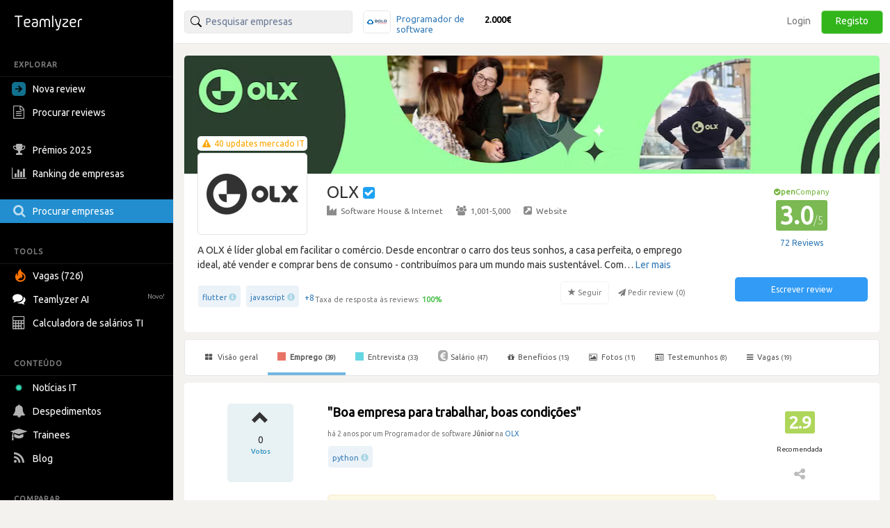

--- FILE ---
content_type: text/html; charset=utf-8
request_url: https://pt.teamlyzer.com/companies/olx-group/work-reviews/6904/boa-empresa-para-trabalhar-boas-condicoes
body_size: 53036
content:
<!DOCTYPE html>
<html lang="pt-PT">
<head>
<title>
Review de emprego - Boa empresa para trabalhar, boas condições | OLX
</title>
<meta name="viewport" content="width=device-width, initial-scale=1, maximum-scale=1">
<meta name="author" content="Teamlyzer"/>
<meta name='language' content="pt-PT">
<meta charset="utf-8">
<meta name="description" content="Trabalhar na OLX  - 

- Chill, aprende-se bastante, benefícios e salário, não trabalho mais de 8h, alguns projetos interessantes. 
- Penso ser um ótimo sítio... | Teamlyzer"/>
<link rel="canonical" href="https://pt.teamlyzer.com/companies/olx-group/work-reviews/6904/boa-empresa-para-trabalhar-boas-condicoes"/>
<meta property="og:image" content="https://pt.teamlyzer.com/static/uploads/companies/552x300/olx-group.png"/>
<meta property="og:image:width" content="532"/>
<meta property="og:image:height" content="300"/>
<meta property="og:image:alt" content="OLX "/>
<meta property="og:image" content="https://pt.teamlyzer.com/static/uploads/companies/200x200/olx-group.png"/>
<meta property="og:image:width" content="200"/>
<meta property="og:image:height" content="200"/>
<meta property="og:image:alt" content="OLX "/>
<meta property="og:title" content="Emprego | Boa empresa para trabalhar, boas condições | OLX "/>
<meta property="fb:pages" content="553781861337653">
<meta property="fb:app_id" content="2586052061534060"/>
<meta property="og:type" content="website"/>
<meta property="og:locale" content="pt_PT"/>
<meta property="og:url" content="https://pt.teamlyzer.com/companies/olx-group/work-reviews/6904/boa-empresa-para-trabalhar-boas-condicoes"/>
<meta property="og:site_name" content="Teamlyzer"/>
<meta property="og:description" content="Trabalhar na OLX  - 

- Chill, aprende-se bastante, benefícios e salário, não trabalho mais de 8h, alguns projetos interessantes. 
- Penso ser um ótimo sítio... | Teamlyzer"/>
<link href="//cdnjs.cloudflare.com/ajax/libs/twitter-bootstrap/3.4.0/css/bootstrap.min.css" rel="stylesheet">
<link rel="icon" type="image/png" sizes="192x192" href="/static/img/favicon/xandroid-icon-192x192.png.pagespeed.ic.xsWqiSNgJ3.webp"/>
<link rel="icon" type="image/png" sizes="32x32" href="/static/img/favicon/xfavicon-32x32.png.pagespeed.ic.4Zcu7V5VC_.webp"/>
<link rel="icon" type="image/png" sizes="96x96" href="/static/img/favicon/xfavicon-96x96.png.pagespeed.ic.WsvoJ5ouAA.webp"/>
<link rel="icon" type="image/png" sizes="16x16" href="/static/img/favicon/xfavicon-16x16.png.pagespeed.ic.wxu8lqn6MI.webp"/>
<link rel="apple-touch-icon-precomposed" sizes="57x57" href="/static/img/favicon/xapple-touch-icon-57x57.png.pagespeed.ic.SdEAJb9KNU.webp"/>
<link rel="apple-touch-icon-precomposed" sizes="72x72" href="/static/img/favicon/xapple-touch-icon-72x72.png.pagespeed.ic.vHUNQnblTN.webp"/>
<link rel="apple-touch-icon-precomposed" sizes="76x76" href="/static/img/favicon/xapple-touch-icon-76x76.png.pagespeed.ic.ggp6RZMfP_.webp"/>
<link rel="apple-touch-icon-precomposed" sizes="114x114" href="/static/img/favicon/xapple-touch-icon-114x114.png.pagespeed.ic.TDnfuZtmYL.webp"/>
<link rel="apple-touch-icon-precomposed" sizes="120x120" href="/static/img/favicon/xapple-touch-icon-120x120.png.pagespeed.ic.Ht-o4QdPXW.webp"/>
<link rel="apple-touch-icon-precomposed" sizes="144x144" href="/static/img/favicon/xapple-touch-icon-144x144.png.pagespeed.ic.wPMt1hc7n7.webp"/>
<link rel="apple-touch-icon-precomposed" sizes="152x152" href="/static/img/favicon/xapple-touch-icon-152x152.png.pagespeed.ic.pMFnf200_K.webp"/>
<link rel="apple-touch-icon-precomposed" sizes="180x180" href="/static/img/favicon/xapple-touch-icon-180x180.png.pagespeed.ic.5FeylB2Ae4.webp"/>
<link rel="stylesheet" href="/static/css/A.main.css.pagespeed.cf.0pmYZiT3XR.css">
<link rel="stylesheet" media="screen and (min-width: 1200px)" href="/static/css/A.logos_sprites.css.pagespeed.cf.t7B-CMwyND.css">
<link href='https://fonts.googleapis.com/css?family=Ubuntu:400,300,200' rel='stylesheet' type='text/css'>
<link rel="stylesheet" href="https://fonts.googleapis.com/css?family=Roboto+Condensed:300,400">
<link rel="stylesheet" href="https://ajax.googleapis.com/ajax/libs/jqueryui/1.11.4/themes/smoothness/jquery-ui.min.css">
<link rel="stylesheet" href="https://cdnjs.cloudflare.com/ajax/libs/noUiSlider/12.1.0/nouislider.min.css">
<link rel="stylesheet" href="https://cdnjs.cloudflare.com/ajax/libs/select2/4.0.3/css/select2.min.css">
<link rel="stylesheet" href="/static/css/select2/A.select2-bootstrap.min.css.pagespeed.cf.FwkbH1nASu.css">
<link rel="stylesheet" href="https://cdnjs.cloudflare.com/ajax/libs/jquery-ui-timepicker-addon/1.6.1/jquery-ui-timepicker-addon.min.css">
<link rel="stylesheet" href="https://cdnjs.cloudflare.com/ajax/libs/bootstrap-markdown/2.10.0/css/bootstrap-markdown.min.css">
<link rel="stylesheet" href="https://maxcdn.bootstrapcdn.com/font-awesome/4.7.0/css/font-awesome.min.css">
<link rel="stylesheet" href="https://cdnjs.cloudflare.com/ajax/libs/ekko-lightbox/5.3.0/ekko-lightbox.css">
<link rel="stylesheet" href="/static/css/A.universities_small_logos.css.pagespeed.cf.08bMaqPbci.css">
</head>
<body>
<div class="side-menu">
<nav class="navbar  side_bar ">
<div class="navbar-header">
<div class="brand-wrapper">
<button type="button" class="navbar-toggle left_side_menu voffset1">
<span class="sr-only">Toggle navigation</span>
<span class="icon-bar"></span>
<span class="icon-bar"></span>
<span class="icon-bar"></span>
</button>
<div class="brand-name-wrapper logo">
<a href="/users/job"> <img class="opc_logo" alt="Teamlyzer" src="/static/img/teamlyzer_logo.svg"> </a>
</div>
</div>
</div>
<div class="side-menu-container">
<ul class="nav navbar-nav">
<li class="menu-section-header">
<span>EXPLORAR</span>
</li>
<li class="pointer " data-toggle="modal" data-target=" .new_content ">
<a>
<svg style="margin-right: 5px; vertical-align: middle; position: relative; left: -5px;" width="20" height="20" viewBox="0 0 16 16" xmlns="http://www.w3.org/2000/svg"><path fill="rgb(17, 113, 143)" fill-rule="evenodd" clip-rule="evenodd" d="M16 0H0v16h16V0ZM4 8.662h5.465l-2.401 2.402L8 12l4-4-4-4-.936.937 2.4 2.4H4v1.325Z"/></svg>
Nova review
</a>
</li>
<li>
<a href="/companies/explore-reviews">
<i class="fa fa-file-text-o fa-lg sidebar-icon-opc"></i>
Procurar reviews
</a>
</li>
<li>
<a href="/companies/awards">
<i class="fa fa-trophy fa-lg sidebar-icon-opc"></i>
Prémios 2025
</a>
</li>
<li>
<a href="/companies/ranking">
<i class="fa fa-bar-chart fa-lg sidebar-icon-opc"></i>
Ranking de empresas
</a>
</li>
<li class="active_side_bar">
<a href="/companies/">
<i class="fa fa-search fa-lg sidebar-icon-opc"></i>
Procurar empresas
</a>
</li>
<li class="menu-section-header">
<span>TOOLS</span>
</li>
<li>
<a href="/companies/jobs">
<svg style="margin-right:5px; vertical-align: middle;" xmlns="http://www.w3.org/2000/svg" viewBox="0 0 15 15" width="20" height="20"><path fill="#ff7200" d="M1.68 4.485c.07 1.644.54 2.826 1.274 3.168.01-.067.032-.126.028-.184-.007-.097-.035-.19-.052-.287-.221-1.15-.243-2.303.031-3.446.27-1.124.948-2.04 1.86-2.81.396-.332.842-.61 1.288-.926.02.065.031.08.028.09-.51 1.27-.063 2.306.965 3.165.547.459 1.154.86 1.726 1.292.87.659 1.547 1.453 1.902 2.448.119.339.2.7.231 1.056.063.675.06 1.356-.09 2.024-.254 1.137-.93 2.035-1.892 2.755-1.148.862-2.467 1.269-3.958 1.15C2.586 13.789.417 11.913.087 9.678-.08 8.535-.028 7.398.442 6.31c.26-.6.59-1.172 1.052-1.666l.14-.146c.008-.006.022-.006.046-.013m.99 6.72c1.228 1.17 2.979 1.625 4.73.85 1.688-.746 2.624-2.58 2.161-4.153-.375-1.279-1.807-2.687-2.705-2.629.137.252.26.504.404.74.294.481.431.998.431 1.547-.003 1.056-.446 1.944-1.242 2.69-.175.164-.379.306-.572.455q-.02-.014-.039-.032l.155-.491a4.3 4.3 0 0 0 .22-1.43c0-.094-.034-.185-.055-.275l-.063-.016c-.53 1.55-1.688 2.441-3.425 2.745"></path></svg>
Vagas (726)
</a>
</li>
<li>
<a href="/chatbot/">
<i class="fa fa-comments fa-lg no_opc"></i>
Teamlyzer AI
<span class="new-alert">Novo!</span>
</a>
</li>
<li class="pointer " data-toggle="modal" data-target=" .salary_view ">
<a>
<i class="fa fa-lg fa-calculator sidebar-icon-opc"></i>
Calculadora de salários TI
</a>
</li>
<li class="menu-section-header">
<span>CONTEÚDO</span>
</li>
<li>
<a href="/news">
<div class="blob green"></div>
Notícias IT
</a>
</li>
<li>
<a href="/companies/layoffs">
<i class="fa fa-bell fa-lg sidebar-icon-opc"></i>
Despedimentos
</a>
</li>
<li>
<a href="/companies/trainees">
<i class="fa fa-graduation-cap fa-lg sidebar-icon-opc"></i>
Trainees
</a>
</li>
<li>
<a href="https://blog.teamlyzer.com/">
<i class="fa fa-rss fa-lg sidebar-icon-opc"></i>
Blog
</a>
</li>
<li class="menu-section-header">
<span>COMPARAR</span>
</li>
<li>
<a href="/companies/h2h">
<i class="fa fa-bolt fa-lg sidebar-icon-opc"></i>
Head2Head
</a>
</li>
<li>
<a href="/companies/industries">
<i class="fa fa-building-o fa-lg sidebar-icon-opc"></i>
Indústrias
</a>
</li>
<li class="pointer " data-toggle="modal" data-target=" .remote_view ">
<a>
<i class="fa fa-globe fa-lg sidebar-icon-opc"></i>
Empresas remote
</a>
</li>
</ul>
</div>
</nav>
</div>
<div class="container-fluid">
<div class="side-body">
<div class="row">
<nav class="navbar navbar-default navbar-user navbar-fixed-top">
<div class="navbar-header">
<button type="button" class="navbar-toggle collapsed pull-left" data-toggle="collapse" data-target="#navbar" aria-expanded="false" aria-controls="navbar">
<span class="sr-only">Toggle navigation</span>
<span><i class="fa fa-user" aria-hidden="true"></i> Utilizador anónimo <span class="glyphicon glyphicon-chevron-down opc" aria-hidden="true"></span></span>
</button>
</div>
<div id="navbar" class="navbar-collapse collapse bootsnipp-search background-white">
<form role="search" method="post">
<div class="col-lg-6 voffset3 search-bar-top">
<div class=" col-lg-6  input-group pull-left">
<input type="text" placeholder="Pesquisar empresas" name="search_box" class="search_box form-control" id="search_box" autocomplete="off">
<input type="hidden" class="search_box_hidden" id="search_box_hidden" name="search_box_hidden">
<input type="hidden" name="csrf_token" value="ImU4YWI1ZDk0YTRjYmQyZTY3YmI4MzdlYTM0NzI0NDdkYjc4NGZiMGIi.HFIOpQ.Mhh5Wfq4TnkwUJNDl2ttt4MhwVk"/>
</div>
<div class="col-lg-6 hidden-xs hidden-sm hidden-md">
<div class="top_comparision">
<div id="carousel-salaries" class="carousel slide comparision_wrap" data-ride="carousel" data-interval="7000">
<ul class="carousel-inner vertical comparison_lst" role="listbox">
<div class="more_bx hide">
<div class="btn_area">
<div class="latest-salaries-shared">
<i class="fa fa-bullhorn icon" aria-hidden="true"></i>
<span class="text">Últimos salários partilhados</span>
</div>
</div>
</div>
<li class="item active">
<a href="/companies/bold-by-devoteam/salary-reviews">
<div class="ico_company_logo">
<span class="ico sprite-logos-bold-by-devoteam"></span>
</div>
<div class="summary">
<strong class="cname hide">
BOLD by Devoteam</strong>
<div class="division">
<span>Programador de software</span>
</div>
<div class="lv hide">
<span>Sénior</span>
</div>
<strong class="cnum">2.000€</strong>
</div>
</a>
</li>
<li class="item ">
<a href="/companies/volkswagen-digital-solutions/salary-reviews">
<div class="ico_company_logo">
<span class="ico sprite-logos-volkswagen-digital-solutions"></span>
</div>
<div class="summary">
<strong class="cname hide">
Volkswagen Group Digital So...</strong>
<div class="division">
<span>Programador de software</span>
</div>
<div class="lv hide">
<span>Sénior</span>
</div>
<strong class="cnum">3.200€</strong>
</div>
</a>
</li>
<li class="item ">
<a href="/companies/link-consulting/salary-reviews">
<div class="ico_company_logo">
<span class="ico sprite-logos-link-consulting"></span>
</div>
<div class="summary">
<strong class="cname hide">
Link Consulting</strong>
<div class="division">
<span>Programador de software</span>
</div>
<div class="lv hide">
<span>Sénior</span>
</div>
<strong class="cnum">2.000€</strong>
</div>
</a>
</li>
<li class="item ">
<a href="/companies/sky/salary-reviews">
<div class="ico_company_logo">
<span class="ico sprite-logos-sky"></span>
</div>
<div class="summary">
<strong class="cname hide">
Sky Portugal</strong>
<div class="division">
<span>Programador de software</span>
</div>
<div class="lv hide">
<span>Júnior</span>
</div>
<strong class="cnum">3.300€</strong>
</div>
</a>
</li>
<li class="item ">
<a href="/companies/glintt/salary-reviews">
<div class="ico_company_logo">
<span class="ico sprite-logos-glintt"></span>
</div>
<div class="summary">
<strong class="cname hide">
Glintt Global</strong>
<div class="division">
<span>Programador de software</span>
</div>
<div class="lv hide">
<span>Sénior</span>
</div>
<strong class="cnum">2.500€</strong>
</div>
</a>
</li>
<div class="more_bx hide">
<div class="btn_area">
<a href="/users/salary-calculator" class="more_link text-center"><span>MOSTRAR MAIS <i class="fa fa-angle-right" aria-hidden="true"></i></span></a>
</div>
</div>
</ul>
</div>
</div>
</div>
</div>
</form>
<div class="col-lg-6 search-bar-side">
<ul class="nav navbar-nav navbar-right">
<li class="items_bar voffset1">
<a href="/auth/login">Login</a>
</li>
<li class="items_bar voffset3">
<a href="/auth/register">Registo</a>
</li>
</ul>
</div>
</div>
<div id="messages-wrap">
<div id="messages">
</div>
</div>
</nav>
</div>
<div class="row" id="teamlyzer_ethical_ad">
<div class="voffset7 hidden-xs"></div>
<div class="col-lg-8 company-page-base">
<div class="row slider">
<div class="col-lg-12">
<div class="company_top_banner" style='background-image:url(/static/uploads/companies/headers/xolx-group.jpg.pagespeed.ic.fZ2vHY3vcu.webp)'></div>
<div class="col-lg-9 company_area_header">
<div class="col-sm-3 negative_header_offset">
<div class="company_logo_default_parent">
<div class="covid_company_status">
<a class="text-center" href="/news/olx-group"><i class="fa fa-exclamation-triangle" aria-hidden="true"></i> <span> 40 updates mercado IT </span></a>
</div>
<img alt="OLX " class="company_logo_default" src="/static/uploads/companies/140x108/xolx-group.png.pagespeed.ic.1Nnx4r2l4Y.webp">
</div>
</div>
<div class="col-lg-9 company_header_basic_info">
<p class="company_name_header text-default-xs">OLX
<i class="fa fa-check-square" data-toggle="tooltip" data-placement="right" data-original-title="Página oficial" aria-hidden="true"></i>
</p>
<div class="center_mobile hidden-xs company_add_details" ">
<a href="/companies/industries/software-house-internet"><i class="fa fa-industry opc"></i>Software House &amp; Internet</a>
<span class="v_divider">·</span>
<a href="/companies/?size=1001-5000"><i class="fa fa-users opc"></i>1,001-5,000</a>
<span class="v_divider">·</span>
<a target="blank" rel="nofollow" href="https://www.olxgroup.com/"><i class="fa fa-external-link-square opc"></i>Website</a>
</div>
</div>
<div class="col-lg-12">
<div class="ellipsis center_mobile">
A OLX é líder global em facilitar o comércio. Desde encontrar o carro dos teus sonhos, a casa perfeita, o emprego ideal, até vender e comprar bens de consumo - contribuímos para um mundo mais sustentável. Com marcas de confiança como OLX, Standvirtual e Imovirtual, estamos sempre ao teu lado. Junta-te a nós e descobre até onde podes ir.
</div>
<div class="wrapper-tags-reviews-answered-rate-followers">
<div class="wrapper-tags-reviews-answered-rate">
<div class="tags voffset1 tags_popover">
<div><a href="/companies/?tags=flutter">flutter</a> <span aria-hidden="true" class="glyphicon glyphicon-info-sign open_modal_tag"></span> </div>
<div><a href="/companies/?tags=javascript">javascript</a> <span aria-hidden="true" class="glyphicon glyphicon-info-sign open_modal_tag"></span> </div>
<button type="button" data-toggle="popover" data-trigger="focus" class="btn btn-link button_plus" data-container="body" data-toggle="popover" data-placement="bottom" data-content="<ul class='tags-popover'>       <li><div><a href='/companies/?tags=kotlin'>kotlin</a> <span aria-hidden='true' class='glyphicon glyphicon-info-sign open_modal_tag'></span> </div></li>     <li><div><a href='/companies/?tags=node.js'>node.js</a> <span aria-hidden='true' class='glyphicon glyphicon-info-sign open_modal_tag'></span> </div></li>     <li><div><a href='/companies/?tags=python'>python</a> <span aria-hidden='true' class='glyphicon glyphicon-info-sign open_modal_tag'></span> </div></li>     <li><div><a href='/companies/?tags=amazon-web-services-aws'>amazon-web-services-aws</a> <span aria-hidden='true' class='glyphicon glyphicon-info-sign open_modal_tag'></span> </div></li>     <li><div><a href='/companies/?tags=dynamo-db'>dynamo-db</a> <span aria-hidden='true' class='glyphicon glyphicon-info-sign open_modal_tag'></span> </div></li>     <li><div><a href='/companies/?tags=go-golang'>go-golang</a> <span aria-hidden='true' class='glyphicon glyphicon-info-sign open_modal_tag'></span> </div></li>     <li><div><a href='/companies/?tags=kubernetes'>kubernetes</a> <span aria-hidden='true' class='glyphicon glyphicon-info-sign open_modal_tag'></span> </div></li>     <li><div><a href='/companies/?tags=react'>react</a> <span aria-hidden='true' class='glyphicon glyphicon-info-sign open_modal_tag'></span> </div></li>  </ul>">+8</button>
</div>
<div class="tooltip-container voffset3">
<span data-toggle="tooltip" data-html="true" data-placement="top" data-original-title="Apenas reviews depois de 2023 são consideradas."><span class="feedback-score-text  text-colored-light-green "><span class="text-muted">Taxa de resposta às reviews:</span> <strong>100</strong><strong>%</strong></span></span>
</div>
</div>
<div class="actions">
<button disabled data-toggle="tooltip" data-placement="top" title="Vai ser notificado de reviews desta empresa" type="button" class="btn btn-default fav">
<span class="glyphicon glyphicon-star" aria-hidden="true" data-id="1998" data-category="companies"></span>
<span>Seguir</span>
</button>
<button disabled type="button" class="btn btn-default no_border request-review">
<span class="fa fa-send" aria-hidden="true" data-id="1998"></span>
<span>Pedir review (<span class="total_requests">0</span>)</span>
</button>
</div>
</div>
</div>
</div>
<div class="col-lg-3 company_area company_area_score_area">
<div class="box_stats text-center">
<div>
<span itemprop="itemReviewed" itemscope itemtype="https://schema.org/Organization">
<meta itemprop="logo" content="https://pt.teamlyzer.com/static/uploads/companies/200x200/olx-group.png">
<meta itemprop="image" content="https://pt.teamlyzer.com/static/uploads/companies/200x200/olx-group.png">
<meta itemprop="name" content="OLX ">
<meta itemprop="numberOfEmployees" content="1001-5000">
<meta itemprop="description" content="A OLX é líder global em facilitar o comércio. Desde encontrar o carro dos teus sonhos, a casa perfeita, o emprego ideal, até vender e comprar bens de consumo - contribuímos para um mundo mais sustentável. Com marcas de confiança como OLX, Standvirtual e Imovirtual, estamos sempre ao teu lado. Junta-te a nós e descobre até onde podes ir.
">
<meta itemprop="url" content="https://www.olxgroup.com/">
<span itemprop="aggregateRating" itemscope itemtype="https://schema.org/EmployerAggregateRating">
<meta itemprop="bestRating" content="5">
<meta itemprop="worstRating" content="1">
<meta itemprop="ratingValue" content="3.0">
<meta itemprop="reviewCount" content="72">
<meta itemprop="ratingCount" content="155"/>
<span itemprop="itemReviewed" itemscope itemtype="http://schema.org/Organization">
<meta itemprop="logo" content="https://pt.teamlyzer.com/static/uploads/companies/200x200/olx-group.png">
<meta itemprop="name" content="OLX ">
<meta itemprop="sameAs" content="https://www.olxgroup.com/">
</span>
</span>
<div class="text-center">
<div class="tooltip-container">
<span data-toggle="tooltip" data-html="true" data-placement="top" data-original-title="Esta empresa apoia a transparência do mercado tech.">
<span class="open-company-text">
<i class="fa fa-check-circle" aria-hidden="true"></i><strong>pen</strong>Company
</span>
</span>
</div>
<span style="font-size: 35px !important;" class="text-center  b_rating ">
3.0<span class="rating_max">/5</span>
</span>
</div>
</div>
<button type="button" data-toggle="popover" data-trigger="focus" class="btn btn-link button_plus" data-container="body" data-toggle="popover" data-placement="bottom" data-content="<div class='rejected_reviews'> <i class='fa fa-ban' aria-hidden='true'></i> 1  review rejeitada por violar  as <a target='_blank' href='/rules'>diretrizes do Teamlyzer<a></div>">
<span class="label_rating_font">
72 Reviews
</span>
</button>
</div>
<div class="text-center voffset7-based">
<a class="text-center" data-toggle="modal" data-target=".new_content">
<div><button type="button" class="btn btn-write-review">Escrever review</button></div>
</a>
<div style="height: 24px;"></div>
</div>
</div>
</div>
</div>
<div class="row">
<div class="col-lg-12">
<div id="custom-bootstrap-menu" class="navbar navbar-default " role="navigation">
<div class="navbar-header">
<div class="mobile-review-menu-wrapper">
<p class="navbar-text visible-xs-inline-block mobile-review-menu">Ver reviews da OLX </p>
<button type="button" class="navbar-toggle" data-toggle="collapse" data-target=".navbar-menubuilder">
<span class="sr-only">Toggle navigation</span><span class="icon-bar"></span><span class="icon-bar"></span><span class="icon-bar"></span>
</button>
</div>
</div>
<div class="collapse navbar-collapse navbar-menubuilder">
<ul class="nav navbar-nav">
<li>
<a href="/companies/olx-group"> <i class="fa fa-th-large"></i> Visão geral </a></li>
<li class="active">
<a href="/companies/olx-group/work-reviews"> <i class="fa fa-stop fa-stop-job"></i> Emprego <small>(39)</small></a></li>
<li>
<a href="/companies/olx-group/interview-reviews"> <i class="fa fa-stop fa-stop-interview"></i> Entrevista <small>(33)</small></a></li>
<li>
<a href="/companies/olx-group/salary-reviews"> <i class="fa fa-eur fa-eur-override"></i>Salário <small>(47)</small></a></li>
<li>
<li>
<a href="/companies/olx-group/benefits-and-values"> <i class="fa fa-gift" aria-hidden="true"></i>Benefícios <small>(15)</small></a></li>
<li>
<a href="/companies/olx-group/photos"> <i class="fa fa-picture-o" aria-hidden="true"></i> Fotos <small>(11)</small></a></li>
<li>
<a href="/companies/olx-group/testimonials"> <i class="fa fa-id-card-o" aria-hidden="true"></i> Testemunhos <small>(8)</small></a></li>
<li>
<a href="/companies/olx-group/jobs?page=1"><i class="fa fa-bars" aria-hidden="true"></i>Vagas <small>(19)</small></a></li>
<li>
</ul>
</div>
</div>
<div class="row col-no-right-padding">
<div class="  col-lg-12  ">
<div class="col-lg-12 box_background_style">
<article class="row voffset3">
<div class="col-lg-9">
<div class="row">
<div class="col-lg-3">
<div class="col-lg-9 col-lg-offset-2 review_helpful_list voffset3">
<div class="review_helpful">
<span class="review_helpful_votes_review" style=" padding-bottom: 37px; "> <span class="btn fav fav_block"> <span class="glyphicon glyphicon-chevron-up" aria-hidden="true" data-id="6904" data-category="job_reviews"></span> </span> <span class="r_votes">0</span>
<span class="votes_panel">
Votos
</span>
</span>
</div>
</div>
</div>
<div class="col-lg-9 center_mobile">
<div class="review_summary voffset3">
<h1 class="review-title no_link voffset1 expanded font-size-h1-all-company-pages">
"Boa empresa para trabalhar, boas condições"
</h1>
</div>
<h5 class="voffset0"><small>há 2 anos por um Programador de software <b>Júnior</b> na <a href="/companies/olx-group"> OLX </a></small></h5>
<div class="tags">
<div><a href="/companies/?tags=python">python</a> <span aria-hidden="true" class="glyphicon glyphicon-info-sign open_modal_tag"></span> </div>
</div>
</div>
</div>
</div>
<div class="col-lg-3 voffset3 review_rating_button text-center">
<div class="mrg-left-rating">
<h4 class="box_stats_count">
<span data-toggle="tooltip" data-html="true" data-placement="top" title="Review de Emprego </br>2.9 / 5.0" class=" c_rating ">2.9
</span>
</h4>
<div class="voffset2">
<span class="recommended">Recomendada</span>
</div>
<i class="glyphicon fa fa-share-alt fa-lg opc_share voffset4"></i>
</div>
</div>
<div class="col-lg-9">
<div class="row">
<div class="col-lg-3">
</div>
<div class="col-lg-9">
<div class="alert alert-danger alert-error self-vote-error voffset3">
<p>
<strong>Erro!</strong> Não pode votar no seu próprio post
</p>
</div>
</div>
</div>
</div>
<div class="col-lg-9">
<div class="row">
<div class="col-lg-3">
<div class="col-lg-9 col-lg-offset-2 text-center">
</div>
</div>
<div class="col-lg-9 voffset2">
<div class="body_review">
<div class="alert alert-warning" role="alert">
<i aria-hidden="true" class="fa fa-lock"></i>
<span class="sr-only">Erro:</span>
É necessário o <a href="/auth/register"><span>registo</span></a> para ler a review. É anónimo, são 30 segundos.
</div>
<img class="img-responsive" title="" alt="" src=" [data-uri]"/>
</div>
</div>
</div>
</div>
<div class="col-lg-3">
<div class="col-lg-12 x_ray_job_review">
<div class="mrg-left-rating">
<ul class="criteria-list voffset4">
<li>
<p>
Equilíbrio trabalho/vida pessoal
</p>
<div class="progress progress-xs progress-job">
<div class="progress-bar" role="progressbar" aria-valuemin="0" aria-valuemax="100" style="width:100.0%"><span>100/100</span></div>
<div class="progress-bar" style="width:0.0%; opacity: 0.1"></div>
</div>
</li>
<li>
<li>
<p>
Reconhecimento e recompensa
</p>
<div class="progress progress-xs progress-job">
<div class="progress-bar" role="progressbar" aria-valuemin="0" aria-valuemax="100" style="width:50.0%"><span>50/100</span></div>
<div class="progress-bar" style="width:50.0%; opacity: 0.1"></div>
</div>
</li>
<li>
<li>
<p>
Salário
</p>
<div class="progress progress-xs progress-job">
<div class="progress-bar" role="progressbar" aria-valuemin="0" aria-valuemax="100" style="width:75.0%"><span>75/100</span></div>
<div class="progress-bar" style="width:25.0%; opacity: 0.1"></div>
</div>
</li>
<li>
<p>
Qualidade de gestão
</p>
<div class="progress progress-xs progress-job">
<div class="progress-bar" role="progressbar" aria-valuemin="0" aria-valuemax="100" style="width:25.0%"><span>25/100</span></div>
<div class="progress-bar" style="width:75.0%; opacity: 0.1"></div>
</div>
</li>
<li>
<p>
Oportunidades de carreira
</p>
<div class="progress progress-xs progress-job">
<div class="progress-bar" role="progressbar" aria-valuemin="0" aria-valuemax="100" style="width:50.0%"><span>50/100</span></div>
<div class="progress-bar" style="width:50.0%; opacity: 0.1"></div>
</div>
</li>
</div>
</div>
</div>
<div class="col-lg-9 padding_btn">
<div class="row">
<div class="col-lg-3"></div>
<div class="col-lg-9">
<div class="row voffset3">
<div class="post-info-color col-lg-12">
<div class="col-lg-4">
<h5 class="review-info">escrito por</h5>
<div class="user-thumbnail">
<span class="text-muted review-info"><i class="fa fa-user-secret" aria-hidden="true"></i> utilizador anónimo</span>
</div>
</div>
<div class="col-lg-4">
<h5 class="review-info">moderado por</h5>
<img src="https://secure.gravatar.com/avatar/3344ee1e6769fbbb5d3b257edbc473a0?s=20&amp;d=identicon&amp;r=g">
<a class="review-info" href="/users/profile/jorge-antunes">Jorge Antunes<span aria-hidden="true" class="glyphicon glyphicon-record glyphicon-record-small" title="moderador"></span></a>
</div>
<div class="col-lg-4 voffset4-5">
<span class="fav"><span class="glyphicon fa fa-flag" aria-hidden="true" data-id="6904" data-category="job_reviews_flags"></span> <span class="review-info">Reportar</span></span>
</div>
</div>
</div>
</div>
</div>
</div>
<div class="col-lg-3">
<div class="mrg-left-rating text-center voffset6-5 no-top-voffset">
<span class="views_counter_review text-muted">809 visualizações</span>
</div>
</div>
</article>
</div>
</div>
</div>
</div>
</div>
</div>
<script data-pagespeed-orig-type="text/javascript" type="text/psajs" data-pagespeed-orig-index="0">document.addEventListener("DOMContentLoaded",function(){if(window.location.pathname.startsWith("/companies/")){var companyName=window.location.pathname.split("/")[2];const companyArea=document.querySelector(".company_area");companyArea.addEventListener("click",function(event){document.querySelectorAll(".create_review a[href*='salary-review'], .create_review a[href*='interview-review'], .create_review a[href*='job-review']").forEach(function(link){link.href+="/"+companyName;});});}});</script>
</div>
</div>
<div id="ModalLoginToSubmitReview" class="modal fade" role="dialog" data-backdrop="static" data-keyboard="false">
<div class="voffset7 modal-dialog">
<div class="modal-content">
<div class="privacy-badge">
<img src="/static/img/anonymous-badge.svg" alt="Ícone anónimo">
<span class="your-review-text-green">A review será 100% anónima.</span>
</div>
<div class="rocket-icon">
🚀
</div>
<h2 class="main-title">
Valida a tua review para a tornares pública
</h2>
<p class="subtitle">
O registo valida a tua contribuição e ajuda a manter a confiança da comunidade. São 2 segundos!
</p>
<div class="social-login-container">
<div class="voffset3 text-center col-lg-12">
<a class="google" href="/auth/external/google">
<button class="gsi-material-button">
<div class="gsi-material-button-state"></div>
<div class="gsi-material-button-content-wrapper">
<div class="gsi-material-button-icon">
<svg version="1.1" xmlns="http://www.w3.org/2000/svg" viewBox="0 0 48 48" xmlns:xlink="http://www.w3.org/1999/xlink" style="display: block;">
<path fill="#EA4335" d="M24 9.5c3.54 0 6.71 1.22 9.21 3.6l6.85-6.85C35.9 2.38 30.47 0 24 0 14.62 0 6.51 5.38 2.56 13.22l7.98 6.19C12.43 13.72 17.74 9.5 24 9.5z"></path>
<path fill="#4285F4" d="M46.98 24.55c0-1.57-.15-3.09-.38-4.55H24v9.02h12.94c-.58 2.96-2.26 5.48-4.78 7.18l7.73 6c4.51-4.18 7.09-10.36 7.09-17.65z"></path>
<path fill="#FBBC05" d="M10.53 28.59c-.48-1.45-.76-2.99-.76-4.59s.27-3.14.76-4.59l-7.98-6.19C.92 16.46 0 20.12 0 24c0 3.88.92 7.54 2.56 10.78l7.97-6.19z"></path>
<path fill="#34A853" d="M24 48c6.48 0 11.93-2.13 15.89-5.81l-7.73-6c-2.15 1.45-4.92 2.3-8.16 2.3-6.26 0-11.57-4.22-13.47-9.91l-7.98 6.19C6.51 42.62 14.62 48 24 48z"></path>
<path fill="none" d="M0 0h48v48H0z"></path>
</svg>
</div>
<span class="gsi-material-button-contents">Continuar com o Google</span>
</div>
</button>
</a>
</div>
<div class="social_login voffset3 col-lg-12">
<a class="github" href="/auth/external/github">
<svg aria-hidden="true" class="svg-icon iconGitHub" width="20" height="20" viewBox="0 0 18 18"><path fill="#ffffff" d="M9 1a8 8 0 0 0-2.53 15.59c.4.07.55-.17.55-.38l-.01-1.49c-2.01.37-2.53-.49-2.69-.94-.09-.23-.48-.94-.82-1.13-.28-.15-.68-.52-.01-.53.63-.01 1.08.58 1.23.82.72 1.21 1.87.87 2.33.66.07-.52.28-.87.51-1.07-1.78-.20-3.64-.89-3.64-3.95 0-.87.31-1.59.82-2.15-.08-.20-.36-1.02.08-2.12 0 0 .67-.21 2.2.82a7.42 7.42 0 0 1 4 0c1.53-1.04 2.20-.82 2.20-.82.44 1.10.16 1.92.08 2.12.51.56.82 1.27.82 2.15 0 3.07-1.87 3.75-3.65 3.95.29.25.54.73.54 1.48l-.01 2.20c0 .21.15.46.55.38A8.01 8.01 0 0 0 9 1Z"></path></svg>
Continuar com o GitHub
</a>
</div>
<div class="line-separator col-lg-12 voffset3 text-muted">
<span>ou</span>
</div>
<div class="teamlyzer-login voffset3 col-lg-12">
<a href="/auth/register">
<img src="/static/img/teamlyzer_svg_icon.svg" alt="Teamlyzer"><span class="text-muted">Continuar com o email</span>
</a>
</div>
</div>
<p class="maybe-later-link">
<a href="#" data-dismiss="modal">
<span class="close-icon">&times;</span><span class="text-part">Talvez mais tarde</span>
</a>
</p>
<p class="footer-text">
Aceito a <a target="_blank" href="/privacy">política de privacidade</a> e <a target="_blank" href="/terms">termos de uso.</a>
</p>
</div>
</div>
</div>
<div id="tag_modal" class="modal fade modal-dialog-center" tabindex="-1" role="dialog">
<div class="modal-dialog" role="document">
<div class="modal-content">
<div class="modal-header">
<button type="button" class="close" data-dismiss="modal" aria-label="Close">
<span aria-hidden="true">&times;</span>
</button>
<div class="modal-title">Tags</div>
</div>
<div class="modal-body">
<div class="tags modal-body-content"></div>
</div>
</div>
</div>
</div>
<div class="modal-dialog-center modal fade new_content" tabindex="-1" role="dialog" aria-hidden="true">
<div class="modal-dialog modal-sm">
<div class="modal-content">
<div class="modal-body create_review">
<a role="button" class="btn btn-reviews-modal btn-reviews active" href="/users/job-review/step1">
<i class="fa fa-stop fa-stop-job"></i>
Nova review de emprego
</a>
<a role="button" class="btn btn-reviews-modal btn-reviews active" href="/users/interview-review/step1">
<i class="fa fa-stop fa-stop-interview"></i>
Nova review de entrevista
</a>
</div>
</div>
</div>
</div>
<div class="modal-dialog-center modal fade salary_view" tabindex="-1" role="dialog" aria-hidden="true">
<div class="modal-dialog modal-sm">
<div class="modal-content">
<div class="modal-body">
<a role="button" class="btn btn-reviews-modal btn-reviews active" href="/users/salary-calculator"><i class="fa fa-calculator"></i>Calculadora salarial</a>
<a role="button" class="btn btn-reviews-modal btn-reviews active" href="/users/salary-spreadsheets"><i class="fa fa-table"></i>Base de dados salarial</a>
</div>
</div>
</div>
</div>
<div class="modal-dialog-center modal fade remote_view" tabindex="-1" role="dialog" aria-hidden="true">
<div class="modal-dialog modal-sm">
<div class="modal-content">
<div class="modal-body">
<a role="button" class="btn btn-reviews-modal btn-reviews active" href="/companies/remote-companies"><i class="fa fa-map-marker"></i>Empresas remote em Portugal</a>
<a role="button" class="btn btn-reviews-modal btn-reviews active" href="/companies/remote-websites"><i class="fa fa-globe"></i>Sites para procurar trabalho remote</a>
</div>
</div>
</div>
</div>
<div class="modal fade modal-dialog-center" id="claim_page" tabindex="-1" role="dialog" aria-labelledby="Claim page modal" aria-hidden="true">
<div class="modal-dialog">
<div class="modal-content">
<div class="modal-header">
<button type="button" class="close" data-dismiss="modal" data-backdrop="static" aria-label="Close">
<span aria-hidden="true">&times;</span>
</button>
<div class="modal-title" id="myModalLabel">Pretende controlar esta página ou enviar alguma correcção?</div>
</div>
<div class="modal-body">
<form action="" id="claim_page_form" method="post" class="form" role="form">
<input id="csrf_token" name="csrf_token" type="hidden" value="ImU4YWI1ZDk0YTRjYmQyZTY3YmI4MzdlYTM0NzI0NDdkYjc4NGZiMGIi.HFIOpQ.Mhh5Wfq4TnkwUJNDl2ttt4MhwVk">
<div class="form-group  required"><label class="control-label" for="name">O seu nome</label>
<input class="form-control" id="name" name="name" required type="text" value="">
</div>
<div class="form-group  required"><label class="control-label" for="email">E-mail</label>
<input class="form-control" id="email" name="email" required type="text" value="">
</div>
<div class="form-group  required"><label class="control-label" for="description">Por favor indique o motivo do contacto</label>
<textarea class="form-control" id="description" name="description" required></textarea>
</div>
<input class="btn btn-block btn-success" id="submit" name="submit" type="submit" value="Gerir">
</form>
</div>
</div>
</div>
</div>
</div>
<div class="modal fade" id="characterLimitModal" tabindex="-1" role="dialog" aria-labelledby="characterLimitModalLabel" aria-hidden="true">
<div class="modal-dialog modal-dialog-centered" role="document">
<div class="modal-content">
<div class="modal-header bg-primary text-white">
<button type="button" class="close" data-dismiss="modal" aria-label="Fechar">
<i class="fa fa-times" aria-hidden="true"></i>
</button>
<h5 class="modal-title" id="characterLimitModalLabel">Limite de Caracteres Ultrapassado</h5>
</div>
<div class="modal-body text-center">
<i class="fa fa-exclamation-circle fa-4x text-info"></i>
<p>Atingiste o limite de caracteres permitido para este campo.</p>
</div>
<div class="modal-footer">
<button type="button" class="btn btn-primary" data-dismiss="modal">Entendi</button>
</div>
</div>
</div>
</div>
<script src="//cdnjs.cloudflare.com/ajax/libs/jquery/1.12.4/jquery.min.js" type="text/psajs" data-pagespeed-orig-index="1"></script>
<script src="//cdnjs.cloudflare.com/ajax/libs/twitter-bootstrap/3.4.0/js/bootstrap.min.js" type="text/psajs" data-pagespeed-orig-index="2"></script>
<script data-pagespeed-orig-type="text/javascript" type="text/psajs" data-pagespeed-orig-index="3">(function(m,e,t,r,i,k,a){m[i]=m[i]||function(){(m[i].a=m[i].a||[]).push(arguments)};m[i].l=1*new Date();k=e.createElement(t),a=e.getElementsByTagName(t)[0],k.async=1,k.src=r,a.parentNode.insertBefore(k,a)})(window,document,"script","https://mc.yandex.ru/metrika/tag.js","ym");ym(38340835,"init",{clickmap:true,trackLinks:true,accurateTrackBounce:true,webvisor:true});</script> <noscript><div><img src="https://mc.yandex.ru/watch/38340835" style="position:absolute; left:-9999px;" alt=""/></div></noscript>
<script data-pagespeed-orig-type="text/javascript" src="/static/js/jquery-ui.min.js.pagespeed.jm.XVd7uzEH-T.js" type="text/psajs" data-pagespeed-orig-index="4"></script>
<script data-pagespeed-orig-type="text/javascript" src="https://accounts.google.com/gsi/client" async defer type="text/psajs" data-pagespeed-orig-index="5"></script>
<script type="text/javascript" src="/static/js/google.js" async defer></script>
<script src="/static/js/eventsource,_event.min.js+maximize-select2-height.min.js+wizard.min.js.pagespeed.jc.MKjginFluX.js" type="text/psajs" data-pagespeed-orig-index="6"></script><script type="text/psajs" data-pagespeed-orig-index="7">eval(mod_pagespeed_Jtxwl9ld1g);</script>
<script data-pagespeed-orig-type="text/javascript" src="https://cdnjs.cloudflare.com/ajax/libs/jquery-bar-rating/1.2.0/jquery.barrating.min.js" type="text/psajs" data-pagespeed-orig-index="8"></script>
<script data-pagespeed-orig-type="text/javascript" src="https://cdnjs.cloudflare.com/ajax/libs/jquery-ui-timepicker-addon/1.6.1/jquery-ui-timepicker-addon.min.js" type="text/psajs" data-pagespeed-orig-index="9"></script>
<script data-pagespeed-orig-type="text/javascript" src="https://cdnjs.cloudflare.com/ajax/libs/jquery-ui-timepicker-addon/1.6.1/jquery-ui-sliderAccess.min.js" type="text/psajs" data-pagespeed-orig-index="10"></script>
<script data-pagespeed-orig-type="text/javascript" src="https://cdnjs.cloudflare.com/ajax/libs/jquery-ui-timepicker-addon/1.6.1/i18n/jquery-ui-timepicker-pt.js" type="text/psajs" data-pagespeed-orig-index="11"></script>
<script data-pagespeed-orig-type="text/javascript" src="https://cdnjs.cloudflare.com/ajax/libs/noUiSlider/12.1.0/nouislider.min.js" type="text/psajs" data-pagespeed-orig-index="12"></script>
<script data-pagespeed-orig-type="text/javascript" src="https://cdnjs.cloudflare.com/ajax/libs/wnumb/1.0.2/wNumb.min.js" type="text/psajs" data-pagespeed-orig-index="13"></script>
<script data-pagespeed-orig-type="text/javascript" src="https://cdnjs.cloudflare.com/ajax/libs/ekko-lightbox/5.3.0/ekko-lightbox.min.js" type="text/psajs" data-pagespeed-orig-index="14"></script>
<script data-pagespeed-orig-type="text/javascript" src="https://cdnjs.cloudflare.com/ajax/libs/select2/4.0.3/js/select2.full.min.js" type="text/psajs" data-pagespeed-orig-index="15"></script>
<script data-pagespeed-orig-type="text/javascript" src="https://cdnjs.cloudflare.com/ajax/libs/select2/4.0.3/js/i18n/pt.js" type="text/psajs" data-pagespeed-orig-index="16"></script>
<script type="text/psajs" data-pagespeed-orig-index="17">eval(mod_pagespeed_B3oSLKysS8);</script>
<script data-pagespeed-orig-type="text/javascript" src="https://cdnjs.cloudflare.com/ajax/libs/jquery-expander/1.7.0/jquery.expander.min.js" type="text/psajs" data-pagespeed-orig-index="18"></script>
<script type="text/psajs" data-pagespeed-orig-index="19">eval(mod_pagespeed_JYiauEk3lm);</script>
<!--[if IE]>
<script src="/static/js/excanvas.js"></script>
<![endif]-->
<script data-pagespeed-orig-type="text/javascript" src="https://cdnjs.cloudflare.com/ajax/libs/Caret.js/0.3.1/jquery.caret.min.js" type="text/psajs" data-pagespeed-orig-index="20"></script>
<script data-pagespeed-orig-type="text/javascript" src="https://cdnjs.cloudflare.com/ajax/libs/at.js/1.5.0/js/jquery.atwho.min.js" type="text/psajs" data-pagespeed-orig-index="21"></script>
<script data-pagespeed-orig-type="text/javascript" src="https://cdnjs.cloudflare.com/ajax/libs/bootstrap-markdown/2.10.0/js/bootstrap-markdown.min.js" type="text/psajs" data-pagespeed-orig-index="22"></script>
<script data-pagespeed-orig-type="text/javascript" src="https://cdnjs.cloudflare.com/ajax/libs/to-markdown/3.0.1/to-markdown.min.js" type="text/psajs" data-pagespeed-orig-index="23"></script>
<script data-pagespeed-orig-type="text/javascript" src="https://cdnjs.cloudflare.com/ajax/libs/markdown.js/0.5.0/markdown.min.js" type="text/psajs" data-pagespeed-orig-index="24"></script>
<script data-pagespeed-orig-type="text/javascript" src="https://cdnjs.cloudflare.com/ajax/libs/bootstrap-progressbar/0.9.0/bootstrap-progressbar.min.js" type="text/psajs" data-pagespeed-orig-index="25"></script>
<script data-pagespeed-orig-type="text/javascript" src="https://cdnjs.cloudflare.com/ajax/libs/bootstrap-maxlength/1.7.0/bootstrap-maxlength.min.js" type="text/psajs" data-pagespeed-orig-index="26"></script>
<script data-pagespeed-orig-type="text/javascript" src="https://cdnjs.cloudflare.com/ajax/libs/fingerprintjs2/2.1.0/fingerprint2.min.js" type="text/psajs" data-pagespeed-orig-index="27"></script>
<script data-pagespeed-orig-type="text/javascript" src="/static/js/beshare/jQuery-BEShare.min.js.pagespeed.ce.J7FyyYQYh0.js" type="text/psajs" data-pagespeed-orig-index="28"></script>
<script data-pagespeed-orig-type="text/javascript" type="text/psajs" data-pagespeed-orig-index="29">
$(document).ready(function() {
    
    setTimeout(function () {
        let viewheight = $(window).height();
        let viewwidth = $(window).width();
        let viewport = document.querySelector("meta[name=viewport]");
        viewport.setAttribute("content", "height=" + viewheight + ", width=" + viewwidth + ", initial-scale=1.0");
    }, 300);
    
    // Offset for Main Navigation
    $('#mainNav').affix({
        offset : {
            top : 100
        }
    });
    
    //////////////////////////////////////////////////////////////////////
    //search autocomplete
    $("#search_box").autocomplete({
        delay: 0,
        minLength: 2,
        source : function(request, response) {
            if (request.term.length > parseInt('20')) return;
            $.getJSON("/users/autocomplete_company/" + request.term, function(data) {
                response(data.json_list);
            });
        },
        select : function(event, ui) {
            if (ui.item) {
                event.preventDefault();
                $(this).val(ui.item.label);
            }
            console.log(ui.item.value);
            $.post( "/users/search-count", { company_slug: ui.item.value, csrf_token : $("input[name=csrf_token]").val() }).done(function( data ) {
                window.location.replace("/companies/" + ui.item.value);
            });

        }
    }).data("ui-autocomplete")._renderItem = function(ul, item) {
        label = item.label.replace(new RegExp("(?![^&;]+;)(?!<[^<>]*)(" + $.ui.autocomplete.escapeRegex(this.term) + ")(?![^<>]*>)(?![^&;]+;)", "gi"), "<strong>$1</strong>");
        $link = $("<a></a>").html(label);
        
        var class_name = item.logo.split(".")[0];

        return $("<li><a class='sprite-logos-" + class_name + "' style='margin-right:4px; float:left;'></a></li>").append(label).appendTo(ul);
    };

    //////////////////////////////////////////////////////////////////////
    //set focus
    $(".landing_form #search_box").focus();

    //////////////////////////////////////////////////////////////////////
    /*hide show sidebar */
     $('.left_side_menu').click(function () {
        $('.navbar-nav').toggleClass('slide-in');

    });

    //////////////////////////////////////////////////////////////////////
    /*autocomplete */
    $("#company_name").autocomplete({
        source : function(request, response) {
            if (request.term.length > parseInt('20')) return;
            $.getJSON("/users/autocomplete_company/" + request.term, function(data) {
                response(data.json_list);
            });
        },
        select : function(event, ui) {
            //console.log(ui.item.id);
            event.preventDefault();
            $(this).val(ui.item.label);
            $("#company_id").val(ui.item.id);
        }
    });

    //get the place
    function get_place(place_id, type) {
        if (type=="form"){
            id='company_location_id'
        }else if (type=="text"){
            id='company_location_id_review'
        }
        
        var request = {
            placeId : place_id,
            fields: ["formatted_address"]
        };

        service = new google.maps.places.PlacesService(document.getElementById(id));
        service.getDetails(request, callback);

        function callback(place, status) {
            if (status == google.maps.places.PlacesServiceStatus.OK) {
                if (type=="form"){
        
                    $("#company_location").val(place.formatted_address);
                }else if (type=="text"){
                    $("#company_location_id_review_text").text(place.formatted_address);
                }
            }
        }
    }
    
    //get address geocode    
    function reverse_geo(lat, lng){
        var geocoder;
        initialize();
        codeLatLng();
        function initialize() {
            geocoder = new google.maps.Geocoder();
        }
        
        function codeLatLng() {            
            var latlng = new google.maps.LatLng(parseFloat(lat), parseFloat(lng));
            geocoder.geocode({
                'latLng': latlng
            }, function(results, status) {
                if (results.length > 0) {
                    if (results[0].geometry.location_type == google.maps.GeocoderLocationType.ROOFTOP){
                        $("#address").val(results[0]['formatted_address']);
                        
                        for (i = 0; i < results[0]['address_components'].length; i++) { 
                            for (x = 0; x < results[0]['address_components'][i]['types'].length; x++) { 
                                if (results[0]['address_components'][i]['types'][x] == 'locality'){
                                    $("#formatted_city").val(results[0]['address_components'][i]['long_name']);
                                    break;
                                }
                            }
                        }
                    }
                }
            });
        }
    }



    //get address wit gps coordinates - admin area
    var address = $('#address');

    $(address).click(function() {
        var lat = $('#lat').val();
        var lng = $('#lng').val();
        if (address.val().length == 0) {
            if (lat.length != 0 && lng.length != 0) {
                reverse_geo(lat, lng);
            }
        }
    });

    //form populate city
    /*
    var company_location_id = $('#company_location_id');
    if (company_location_id.length > 0) {
        if (company_location_id.val()) {
            get_place(company_location_id.val(), 'form');
        }
    }
    
    
    //review populate city
    var company_location_id_text = $('#company_location_id_review');

    if (company_location_id_text.length > 0) {
        if (company_location_id_text.val()) {
            get_place(company_location_id_text.val(), 'text');
        }
    }
    
    // review populate city in mod
    $('.company_location_id_review').each(function(i, obj) {
        if ($(this).length > 0) {
            if ($(this).val()) {                
                var request = {
                    placeId : $(this).val(),
                    fields: ["formatted_address"]
                };
            
                service = new google.maps.places.PlacesService(document.getElementsByClassName($(this).attr('class'))[0]);
                service.getDetails(request, callback);
                
                var new_text = $(this)
                function callback(place, status) {
                    if (status == google.maps.places.PlacesServiceStatus.OK) {
                        $(new_text).next().text(place.formatted_address);
                    }
                }
            }
        }
    });
    */
    
    /*
    // company country name
    // not in use
    $("#company_country_").autocomplete({
        source : function(request, response) {
            $.getJSON("/users/autocomplete_country/" + request.term, function(data) {
                response(data.json_list);
            });
        },
        select : function(event, ui) {
            //console.log(ui);
            event.preventDefault();
            $(this).val(ui.item.label);
            $("#company_country_id").val(ui.item.value);
        }
    });

    // user country name
    // not in use
    $("#user_country_name").autocomplete({
        source : function(request, response) {
            $.getJSON("/users/autocomplete_country/" + request.term, function(data) {
                response(data.json_list);
            });
        },
        select : function(event, ui) {
            //console.log(ui);
            event.preventDefault();
            $(this).val(ui.item.label);
            $("#user_country_id").val(ui.item.value);
        }
    });

    // company industry name
    // not in use
    $("[name='industry']").autocomplete({
        source : function(request, response) {
            $.getJSON("/users/autocomplete_industry/" + request.term, function(data) {
                response(data.json_list);
            });
        },
        select : function(event, ui) {
            //console.log(ui);
            event.preventDefault();
            $(this).val(ui.item.label);
            $("[name='industry_id']").val(ui.item.value);
        }
    });
    */

    //////////////////////////////////////////////////////////////////////
    /*bars */
    if ($.fn.barrating) {
          //rating
        $("[id^=factor_]").barrating();
        $("[id^=rating_]").barrating();
    }
    
    //////////////////////////////////////////////////////////////////////
    //toogle html node
    function employee_yes_no() {
        var last_year = $("#last_year");
        if ($('#employee_yes_no').is(':checked')) {
            last_year.parent().hide();
        } else {
            last_year.parent().show();
        }

        $('#employee_yes_no').click(function() {
            var last_year = $("#last_year");
            if ($(this).is(':checked')) {
                last_year.parent().hide();
                //last_year.val('');
            } else {
                last_year.parent().show();
            }
        });
    }

    employee_yes_no();

    /*style upload button */
    $("input[type=file]").wrap("<span class='btn btn-default btn-file'></span>").before("Upload");

    //modal
    $('.interests').modal('show');

    //////////////////////////////////////////////////////////////////////
    //loop over class to check favs or flags
    

    function check_ajax_status(selected_id, url, html) {
        $.ajax({
            url : url,
            type : 'POST',
            data : {
                id : selected_id
            },
            success : function(data) {
                if (data['status'] == 'marked') {
                    $(html).css({color: "#FE7A15"});
                    if($(html[0]).data('category') == 'job_reviews_flags' || $(html[0]).data('category') == 'interview_reviews_flags'){
                        $(html).next().text(" Reportada");
                    }else{
                        var get_followers = 229;
                        if (get_followers != '-') {
                            $(html).next().text(" Seguindo").append(" (<span class='number_followers'>229</span>)");
                        }else{
                            $(html).next().text(" Seguindo");
                        }
                    }
                } else {
                    $(html).css({color: "black"});
                    if($(html[0]).data('category') == 'job_reviews_flags' || $(html[0]).data('category') == 'interview_reviews_flags'){
                        $(html).next().text(" Reportar");
                    }else{
                        var get_followers = 229;
                        if (get_followers != '-') {
                            $(html).next().text(" Seguidores").append(" (<span class='number_followers'>229</span>)");
                        }else{
                            $(html).next().text(" Seguir");
                        }
                    }
                }
            },
            error : function(e) {
                console.log(e.message);
            }
        });
    }

    //////////////////////////////////////////////////////////////////////
    // click set ajax request
    $(".fav").click(function() {
        var check = $(this).children();

        switch ($(check).attr('data-category')) {
            case "users":
                //console.log('users');
                //console.log($(check).attr('data-id'));

                var selected_id = $(check).attr('data-id');
                var url = "\/users/ajax-fav";
                check_ajax(selected_id, url, check);
                break;
            case "companies":
                //console.log('companies');
                //console.log($(check).attr('data-id'));

                var selected_id = $(check).attr('data-id');
                var url = "\/users/ajax-fav-company";
                check_ajax(selected_id, url, check);
                break;
            case "job_reviews":
                //console.log('job_reviews');
                //console.log($(check).attr('data-id'));

                var selected_id = $(check).attr('data-id');
                var url = "\/users/ajax-vote-job-review";
                check_ajax(selected_id, url, check);
                break;
            case "interview_reviews":
                //console.log('interview_reviews');
                //console.log($(check).attr('data-id'));

                var selected_id = $(check).attr('data-id');
                var url = "\/users/ajax-vote-interview-review";
                check_ajax(selected_id, url, check);
                break;
            case "job_reviews_flags":
                //console.log('job_reviews_flags');
                //console.log($(check).attr('data-id'));

                var selected_id = $(check).attr('data-id');
                var url = "\/users/ajax-flag-job-review";
                check_ajax(selected_id, url, check);
                break;
            case "interview_reviews_flags":
                //console.log('interview_reviews_flags');
                //console.log($(check).attr('data-id'));

                var selected_id = $(check).attr('data-id');
                var url = "\/users/ajax-flag-interview-review";
                check_ajax(selected_id, url, check);
                break;
        }
    });

    function check_ajax(selected_id, url, html) {
        class_ = html.attr('class').split(' ')[1];
        $.ajax({
            url : url,
            type : 'POST',
            data : {
                id : selected_id
            },
            success : function(data) {
                if (data['status'] == 'self_vote') {
                    $('.self-vote-error').show().delay(3200).fadeOut(300);
                } else if (data['status'] == 'insert') {
                    if($(html[0]).data('category') == 'job_reviews_flags' || $(html[0]).data('category') == 'interview_reviews_flags'){
                        $(html).css("color", "#FE7A15").next().text(" Reportada");
                    }else{
                        if ($('.number_followers').length ) {
                            var number_followers = parseInt(($('.number_followers').text())) + 1;
                            $(html).css("color", "#FE7A15").next().text(" Seguindo").append(" (<span class='number_followers'>" + number_followers + "</span>)");
                        }else{
                            $(html).css("color", "#FE7A15").next().text(" Seguindo");
                        }

                    }
                    
                    //console.log(incr_votes(class_))
                    $(html).parent().next().text(incr_votes(class_, selected_id))
                } else {
                    if($(html[0]).data('category') == 'job_reviews_flags' || $(html[0]).data('category') == 'interview_reviews_flags'){
                        $(html).css("color", "black").next().text(" Reportar");
                    }else{
                        if ($('.number_followers').length ) {
                            var number_followers = parseInt(($('.number_followers').text())) - 1;
                            $(html).css("color", "black").next().text(" Seguidores").append(" (<span class='number_followers'>" + number_followers + "</span>)");
                        }else{
                            $(html).css("color", "black").next().text(" Seguir");
                        }
                        
                    }
                    //console.log(decr_votes(class_))
                    (html).parent().next().text(decr_votes(class_, selected_id))
                }
            },
            error : function(e) {
                console.log(e.message);
            }
        });
    }

    function incr_votes(class_, selected_id) {
        
        if (class_ == 'glyphicon-chevron-up') {
            
            val = parseInt($('*[data-id="' + selected_id + '"]').parent().next().text());
            val = val + 1;
            return val;
        }
    }

    function decr_votes(class_, selected_id) {
        if (class_ == 'glyphicon-chevron-up') {
            val = parseInt($('*[data-id="' + selected_id + '"]').parent().next().text());
            val = val - 1;
            if (val < 0) {
                val = 0
            }
            return val;
        }
    }

    //////////////////////////////////////////////////////////////////////
    //update filter results in home
    $(".home_category_form").on("change", "input:checkbox", function() {
        var pathname = window.location.pathname.split( '/' )[2];

        if (!pathname) {
            pathname = 'job';
        }

        $('.home_category_form').attr('action', "/users/" + pathname).submit();
    });

    //////////////////////////////////////////////////////////////////////
    //search pagination
    $(document).on('submit', '.companies_filter, .form-filter-reviews-official', function(e) {
        $("#csrf_token, #submit").removeAttr("name");
    });

    //////////////////////////////////////////////////////////////////////
    //truncate        
    if ($.fn.expander) {
        $('div.ellipsis').expander({
            slicePoint: 210,
            userCollapseText: '<a href="#">' + "Ler menos" +'</a>',
            expandText: '<a href="#">' + "Ler mais" + '</a>',
            expandEffect: 'fadeIn',
            collapseEffect: 'fadeOut'
        });
        $('div.ellipsis-properties').expander({
            slicePoint: 80,
            userCollapseText: '<a href="#">' + "Ler menos" +'</a>',
            expandText: '<a href="#">' + "Ler mais" + '</a>',
            expandEffect: 'fadeIn',
            collapseEffect: 'fadeOut',
            expandPrefix: '',
        });
        $('div.ellipsis-h2h').expander({
            slicePoint: 40,
            userCollapseText: '<a href="#">' + "Ler menos" +'</a>',
            expandText: '<a href="#">' + "Ler mais" + '</a>',
            expandEffect: 'slideDown',
            collapseEffect: 'slideUp'
        });
    }

    //////////////////////////////////////////////////////////////////////
    //search in company page
    $('#profession_role, #address, #work_model, #salary_range, #all_offers_with_salary, #company_filter, #size, #order_reviews, #industry, #type, #order, #size, #tags, #city, #experience, #role, #replied_not_replied, #public_not_public, #verified_review').on('change', function() {
        $("select option[value='']").attr("disabled","disabled");
        $('.companies_filter, #form_salary_calculator, .form-filter-reviews-official, #form-jobboard, #form-companies-joboffers').submit();
    });
    
    //private or public review
    $('#form1-official_visible').on('change', function() {
        $('#form1-submit_public').trigger('click');
    });

    $('#order_role, #order_seniority, #order_city, #review_source').on('change', function() {
        var parse_url = window.location.pathname.split( '/' );

        var order_role = $('#order_role').val();
        var order_city = $('#order_city').val();
        var order_seniority = $('#order_seniority').length ? $('#order_seniority').val() : null;

        if (order_role == '' && order_city == '') {
            order_role = 'all-roles';
            order_city = 'all-cities';
        }
        else {
            if (order_role == '') {
                order_role = 'all-roles';
            }
            if (order_city == '') {
                order_city = 'all-cities';
            }
        }

        if (order_seniority !== null) {
            if (order_seniority == '') {
                order_seniority = 'all-seniority';
            }
        }

        var review_source = $('#review_source').val();
        var work_reviews_filter = ['work-reviews-filter', 'work-reviews']
        var interview_reviews_filter = ['interview-reviews-filter', 'interview-reviews']

        if (parse_url.includes("github") && work_reviews_filter.includes("work-reviews")) {
            arr = ['/companies', parse_url[2], 'work-reviews'];
        } else if (work_reviews_filter.includes(parse_url[3])) {
            if (review_source) {
                arr = ['/companies', parse_url[2], work_reviews_filter[0], review_source];
            } else {
                arr = ['/companies', parse_url[2], work_reviews_filter[0], order_role, order_seniority, order_city];
            }
        } else if (interview_reviews_filter.includes(parse_url[3])){
            arr = ['/companies', parse_url[2], interview_reviews_filter[0], order_role, order_city];
        };

        arr = arr.join("/")
        window.open(arr, "_self")
    });


    //////////////////////////////////////////////////////////////////////
    //add select2 to select boxes
    if ($.fn.select2) {
        var tags_arr = [['#tags', 5, true], ['#change-ad #tags', 5, true], ['#tags-tags', 40, false]];

        for (var i = 0; i < tags_arr.length; i++) {
            const currentSelector = tags_arr[i][0];
            
            $(currentSelector).select2({
                theme: "bootstrap",
                placeholder: $(".companies_filter #tags").length || $("#form_salary_calculator #tags").length || $("#collapse-div-jobbboard #tags").length
                    ? '<i class="fa fa-code"></i> ' + "Stack tecnológico"
                    : "Stack tecnológico",
                allowClear: tags_arr[i][2],
                maximumSelectionLength: tags_arr[i][1],
                width: '100%',
                selectOnClose: true,
                escapeMarkup: markup => markup
            })
            .on('keydown', function(e) {
                if (e.originalEvent && e.which == 40) {
                    e.preventDefault();
                    $(this).select2('open');
                }
            })
            .on('select2:open', function() {
                $(this).siblings('.select2-container')
                    .find('.select2-search__field')
                    .on('keydown', function(e) {
                        if (e.key === 'Tab') {
                            e.preventDefault();
                            let $current = $(this).closest('.select2-container').siblings('select');
                            $current.select2('close').trigger('change');
                            
                            let nextIndex = tags_arr.findIndex(arr => arr[0] === currentSelector) + 1;
                            if (nextIndex < tags_arr.length) {
                                $(tags_arr[nextIndex][0]).select2('focus');
                            } else {
                                $current.blur();
                            }
                        }
                    });
            });
        }
        
        $("#change-ad #address").select2({
            theme : "bootstrap",
            placeholder : "Cidade", 
            allowClear : true,
            maximumSelectionLength : 3,
            width: '100%'
        });

        function initializeSelect2(elementId, placeholderText) {
            const selector = elementId.startsWith('#') || elementId.startsWith('.') ? elementId : '#' + elementId;
        
            $(selector).select2({
                theme: "bootstrap",
                placeholder: placeholderText,
                width: '100%',
                allowClear: true,
                escapeMarkup: markup => markup,
            });
        }
        
        initializeSelect2("order_role", '<i class="fa fa-briefcase" aria-hidden="true"></i> ' + "Cargo");
        initializeSelect2("order_seniority", '<i class="fa fa-bar-chart" aria-hidden="true"></i> ' + "Nível de experiência");
        initializeSelect2("order_city", '<i class="fa fa-map-marker" aria-hidden="true"></i> ' + "Cidade");
        initializeSelect2("order_reviews", '<i class="fa fa-sort" aria-hidden="true"></i> ' + "Ordenar por");
        initializeSelect2("review_source", '<i class="fa fa-database" aria-hidden="true"></i> ' + "Fonte: Teamlyzer");
        initializeSelect2("experience", '<i class="fa fa-bar-chart" aria-hidden="true"></i> ' + "Nível de experiência");
        
        initializeSelect2("#form-jobboard #address", '<i class="fa fa-map-marker" aria-hidden="true"></i> ' + "Cidade");
        initializeSelect2("#profession_role", '<i class="fa fa-briefcase" aria-hidden="true"></i> ' + "Cargo");
        initializeSelect2(".lists_top_header #salary_range", '<i class="fa fa-money" aria-hidden="true"></i> ' + "Salário");
        initializeSelect2("#work_model", '<i class="fa fa-tasks" aria-hidden="true"></i> ' + "Regime");
        
        $("#form-recruitment-info-entry_options").select2({
            theme : "bootstrap",
            placeholder : "Modelos de recrutamento", 
            allowClear : true,
            maximumSelectionLength : 6,
            width: '100%'
        });

        if($("#tags-tags_order").val()){
            var array = $("#tags-tags_order").val().split(',');
            $('#tags-tags').val(array);
            $('#tags-tags').trigger('change');
        }
        
        $("#tags-tags").on('change.select2', function (event, ui) {
            try {
                $("#tags-tags_order").val($("#tags-tags").val().join(","));
            }catch (e) {
                
            }
        });
        
        $("#tags-tags").parent().find("ul.select2-selection__rendered").sortable({
            containment: 'parent',
            stop: function(event, ui) {
                var arr = Array.from($(event.target).find('li:not(.select2-search)').map(function () { 
                    return {value: $(this).data('data').id }; 
                }))
              
                var blkstr = [];
                $.each(arr, function(idx2, val2) {                    
                    var str = val2.value;
                    blkstr.push(str);
                });
            
                $("#tags-tags_order").val(blkstr.join(","));
            }
        });    
        
        $("#industry").select2({
            theme : "bootstrap",
            placeholder: $(".companies_filter #industry").length || $(".rank-filter-by-industry").length || $("#form_salary_calculator #industry").length
                ? '<i class="fa fa-industry" aria-hidden="true"></i> ' + "Indústria"
                : "Indústria",
            allowClear : true,
            escapeMarkup: markup => markup,
        }).maximizeSelect2Height();
        
        $("#role").select2({
            theme : "bootstrap",
            placeholder: $("#form_salary_calculator #role").length
                ? '<i class="fa fa-briefcase" aria-hidden="true"></i> ' + "Cargo"
                : "Cargo",
            allowClear : true,
            escapeMarkup: markup => markup,
        }).maximizeSelect2Height();

        $(".companies_filter #work_model").select2({
            theme : "bootstrap",
            placeholder : '<i class="fa fa-tasks"></i> ' + "Regime",
            allowClear : true,
            escapeMarkup: markup => markup,
        });

        $('#change-ad #salary_range').select2({
            theme : "bootstrap",
            minimumResultsForSearch : 20,
            placeholder : {
                id : "None",
                text : "-"
            },
            allowClear : true,
            width : '100%'
        }).maximizeSelect2Height();
        
        $(".companies_filter #size").select2({
            theme : "bootstrap",
            placeholder : '<i class="fa fa-users" aria-hidden="true"></i> ' + "Dimensão",
            allowClear : true,
            escapeMarkup: markup => markup,
        });

        var placeholderText;

        
            placeholderText = '<i class="fa fa-sort" aria-hidden="true"></i> ' + "Mais populares";
        
        
        $(".companies_filter #order").select2({
            theme: "bootstrap",
            placeholder: placeholderText,
            allowClear: true,
            escapeMarkup: markup => markup,
        });

        $(".companies_filter #type").select2({
            theme: "bootstrap",
            escapeMarkup: markup => markup,
            templateResult: formatOption,
            templateSelection: formatSelection
        });
        
        $('#form-jobboard #company_filter').select2({
            theme: "bootstrap",
            minimumResultsForSearch: 20,
            placeholder: "-",
            allowClear: true,
            width: '100%',
            placeholder : '<i class="fa fa-building" aria-hidden="true"></i> ' + "Empresa",
            escapeMarkup: markup => markup,
            templateResult: formatOptionJobBoard,
            templateSelection: formatSelectionJobBoard,
        }).maximizeSelect2Height();
        
        function formatOptionJobBoard(option) {
            if (!option.id) {
                return option.text;
            }
        
            return generateHTML(option);
        }
        
        function formatSelectionJobBoard(option) {
            if (!option.id) {
                return option.text;
            }
        
            return generateHTML(option);
        }
        
        function generateHTML(option) {
            let classValue = option.element.value;
            if (classValue) {
                classValue = classValue.replace(/[^a-z0-9]/gi, '-').toLowerCase();
                return `<span class="sprite-logos-${classValue} job-board-select-image job-board-logo-sprite"></span>${option.text}`;
            } else {
                return option.text;
            }
        }


        $(".companies_filter #type").select2({
            theme: "bootstrap",
            escapeMarkup: markup => markup,
            templateResult: formatOption,
            templateSelection: formatSelection
        });
        
        function getIconHtml(iconClass) {
            return `<i class="fa fa-stop ${iconClass}"></i>`;
        }
        
        function formatOption(option) {
            if (!option.id) {
                return option.text;
            }
        
            var iconClass;
            if (option.element.value === 'job') {
                iconClass = 'fa-stop-job';
            } else if (option.element.value === 'interview') {
                iconClass = 'fa-stop-interview';
            }
        
            return `<span>${getIconHtml(iconClass)} ${option.text}</span>`;
        }
        
        function formatSelection(option) {
            if (!option.id) {
                return option.text;
            }
        
            var iconClass;
            if (option.element.value === 'job') {
                iconClass = 'fa-stop-job';
            } else if (option.element.value === 'interview') {
                iconClass = 'fa-stop-interview';
            }
        
            return `<span>${getIconHtml(iconClass)} ${option.text}</span>`;
        }

        $("#confirmed, #banned, #order_reputation, #order_bugs, #moderated_bugs, #type_bugs, .new_issue_form #label, .new_issue_form #state").select2({
            theme : "bootstrap",
            minimumResultsForSearch : 20,
            width: '100%'
        }).maximizeSelect2Height();
    }

    //////////////////////////////////////////////////////////////////////
    //hide tags if the option choosed is interview
    if (($("select#type").val() == 'interview')) {
        $(".tags_hide").hide();
    };

    $('select#type').on('change', function() {
        if (this.value == 'interview') {
            $(".tags_hide").hide();
        } else {
            $(".tags_hide").show();
        }
    });

    if (($("select#order").val() == 'top_rated_interview')) {
        $(".tags_hide").hide();
    };

    $('select#order').on('change', function() {
        if (this.value == 'top_rated_interview') {
            $(".tags_hide").hide();
        } else {
            $(".tags_hide").show();
        }
    });

    //////////////////////////////////////////////////////////////////////
    //time picker
    if ($.fn.timepicker) {
        $('#interview_duration').timepicker({
            "showButtonPanel" : false,
            hourMin : 0,
            hourMax : 8,
            timeFormat : 'HH:mm',
            stepHour : 1,
            stepMinute : 10,
        });
    
        //////////////////////////////////////////////////////////////////////
        //working time picker
        $('#working_time').timepicker({
            "showButtonPanel" : false,
            hour: 7,
            minute: 00,
            hourMin : 6,
            hourMax : 14,
            timeFormat : 'HH:mm',
            stepHour : 1,
            stepMinute : 30
        });
    }

    //////////////////////////////////////////////////////////////////////
    //moderation action
    $('input[name=moderation]').on('click change', function() {
        if($(this).val()=='improve'){
            $('#modal-improvement-information').modal('show');
        }else{
            $('.moderation_form').submit();
        };
    });
    
    $('#modal-improvement-information').on('hidden.bs.modal', function () {
        $('.moderation_form input[type="radio"]').prop('checked', false);
        $('.moderation_form .btn-default').removeClass('active'); 
    })
        
    $('input[name=moderation_flags]').on('change', function() {
        $('.moderation_form').submit();
    });

    //////////////////////////////////////////////////////////////////////
    //at plugin
    // if ($.fn.atwho) {
    //     $('.comment-form #body_html').atwho({
    //         at : "@",
    //         callbacks : {
    //             remoteFilter : function(query, callback) {
    //                 $.getJSON("/users/autocomplete_users/" + query, function(data) {
    //                     callback(data.json_list);
    //                 });
    //             }
    //         }
    //     });
    // }

    //////////////////////////////////////////////////////////////////////
    //add css style to anchor fragment
    function url_frag(){
        var btn = window.location.hash.substring(1);
        if (btn) {
            $(".comment").removeClass('highlight');
            $("#" + btn).addClass('highlight');
        }
    }
    
    url_frag()
    $(window).on('hashchange', function() {
        url_frag();
    });

    //////////////////////////////////////////////////////////////////////
    //comments_notifications
    $('ul.dropdown_notifications, .filter_home').on('click', function(event) {
        event.stopPropagation();
    });

    $(".comments_notifications").click(function() {
        $(".badge_comments").removeClass('unread');
        $('#comments_notifications_list li:not(:first-child)').remove();
        $.getJSON('/users/comment-notifications', function(comments) {
            $.each(comments, function(idx, obj) {
                $("#comments_notifications_list li:first-child").after($.map(obj, function(value) {
                    //console.log(value);

                    if (value['checked'] == 0) {
                        glyphicon_ok = 'glyphicon-ok';
                    } else {
                        glyphicon_ok = '';
                    }

                    return '<li class="pad_5 checked_' + value['checked'] + '"><a href="/users/profile/' + value['user_slug'] + '"><img height="30" width="30" src="' + value['user_image'] + '" /><span class="author_notification">' + value['author'] + '</span></a><a href="' + value['url'] + '">' + value['body'] + '</a>' + '<span data-toggle="tooltip" data-placement="top" title="Remover" class="glyphicon_right glyphicon glyphicon-remove comment-rm-notification" comment-rm-notification="' + value['comment_id'] + '" aria-hidden="true"></span><span data-toggle="tooltip" data-placement="top" title="Marcar como lida" class="glyphicon_right glyphicon ' + glyphicon_ok + ' comment-checked-notification" comment-checked-notification="' + value['comment_id'] + '" aria-hidden="true"></span><span class="ts_notification">' + value['timestamp'] + '<span></li>';

                }));
            });
            $('[data-toggle="tooltip"]').tooltip();
        });
    });

    //ajax checked comment notifications when clicked
    $("#comments_notifications_list, .opt_notifications_parent").on("click", ".comment-checked-notification", function() {
        var rm = $(this);
        $.post("/users/comment-checked-notification", {
            comment_checked_notification : $(this).attr("comment-checked-notification")
        }).done(function(data) {
            if (rm.parent().parent().hasClass('opt_notifications_parent')) {
                $(rm.parent().parent().removeClass('checked_0')).addClass('checked_1');
            } else {
                $(rm).parent().removeClass('checked_0').addClass('checked_1');
            }

            $(rm).parents(':eq(2)').filter('.opt_notifications_parent').addClass('checked_1');
            $(rm).removeClass('glyphicon-ok');
        });
    });

    //ajax delete notification when clicked and load new notification if available
    $("#comments_notifications_list").on("click", ".comment-rm-notification", function() {
        var rm = $(this);
        
        var selector = $('.badge_comments_header');
        var badge_comments_header = parseInt($(selector).text())
        
        var arr_notifications = new Array();
        $('.comment-rm-notification').not(this).each(function(i, obj) {
            arr_notifications.push($(obj).attr("comment-rm-notification"));
        });

        $.post("/users/comment-rm-notification", {
            comment_rm_notification : $(this).attr("comment-rm-notification"),
            notifications : arr_notifications
        }).done(function(comment) {
            rm.parent().remove();
            selector.html(badge_comments_header-1);
            $.each(comment, function(idx, obj) {

                if (obj != 'no_more_comments') {
                    $.each(obj, function(key, value) {

                        if (value['checked'] == 0) {
                            glyphicon_ok = 'glyphicon-ok';
                        } else {
                            glyphicon_ok = '';
                        }

                        //console.log(value);
                        $("ul#comments_notifications_list li:last-child").after($('<li class="pad_5 checked_' + value['checked'] + '"></li>').html('<a href="/users/profile/' + value['user_slug'] + '"><img height="30" width="30" src="' + value['user_image'] + '" /><span class="author_notification">' + value['author'] + '</span></a><a href="' + value['url'] + '">' + value['body'] + '</a>' + '<span data-toggle="tooltip" data-placement="top" title="Remover" class="glyphicon_right glyphicon glyphicon-remove comment-rm-notification" comment-rm-notification="' + value['comment_id'] + '" aria-hidden="true"></span><span data-toggle="tooltip" data-placement="top" title="Marcar como lida" class="glyphicon_right glyphicon ' + glyphicon_ok + ' comment-checked-notification" comment-checked-notification="' + value['comment_id'] + '" aria-hidden="true"></span><span class="ts_notification">' + value['timestamp'] + '<span></li>').fadeIn(1500));
                    });
                }
            });
            $('[data-toggle="tooltip"]').tooltip();
        });
    });

    //delete comment
    $( ".delete_comment" ).click(function() {
        var rm = $(this);
        var result = confirm("Apagar o comentário?");
        if (result) {
            $.post("/users/delete-comment", {
                comment_id : $(this).data("delete")
            }).success(function(value) {
                $(rm).parents().eq(2).fadeOut("normal", function() {
                    $(rm).remove();
                });
            });
        }
    });
    
    //flagged comment status
    $('.company_comments > li').each(function(i, li) {
        var flag = $(li);
        data = flag.find('.flag_comment').data("flag")
        if (data){
            $.post("/users/flag-comment-status", {
                comment_id : data
            }).success(function(value) {
                //console.log(value);
                if (value.status=='flagged'){
                    flag.find('.flag_comment').css({color: "#FE7A15"});
                }else{
                    flag.find('.flag_comment').css({color: "black"});
                }
            });
        }
    });
        
    //flagged comment
    $( ".flag_comment" ).click(function() {
        var flag = $(this);
        $.post("/users/flag-comment", {
            comment_id : $(this).data("flag")
        }).success(function(value) {
            if (value.status=='flagged'){
                $(flag).children().css({color: "#FE7A15"});
            }else{
                $(flag).children().css({color: "black"});
            }
        });
    });
    
    //toggle help comments
    $(".fa-info").click(function() {
        $('#showme_markdown').slideToggle();
    });

    //////////////////////////////////////////////////////////////////////
    //job review notifications
    $(".job_reviews_notifications").click(function() {
        $(".badge_job_reviews").removeClass('unread');
        $('#job_notifications_list li:not(:first-child)').remove();
        $.getJSON('/users/job-review-notifications', function(reviews) {
            $.each(reviews, function(idx, obj) {
                $("#job_notifications_list li:first-child").after($.map(obj, function(value) {

                    if (value['checked'] == 0) {
                        glyphicon_ok = 'glyphicon-ok';
                    } else {
                        glyphicon_ok = '';
                    }

                    if (!value['anonymity']){
                        return '<li class="pad_5 checked_' + value['checked'] + '"><a href="/users/profile/' + value['user_slug'] + '"><img height="30" width="30" src="' + value['user_image'] + '" /><span class="author_notification">' + value['author'] + '</span></a><a href="' + value['url'] + '">' + value['title'] + '</a>' + '<span data-toggle="tooltip" data-placement="top" title="Remover" class="glyphicon_right glyphicon glyphicon-remove job-review-rm-notification" job-review-rm-notification="' + value['review_id'] + '" aria-hidden="true"></span><span data-toggle="tooltip" data-placement="top" title="Marcar como lida" class="glyphicon_right glyphicon ' + glyphicon_ok + ' job-review-checked-notification" job-review-checked-notification="' + value['review_id'] + '" aria-hidden="true"></span><span class="ts_notification">' + value['timestamp'] + '<span></li>';
                    }else{
                        return '<li class="pad_5 checked_' + value['checked'] + '"><a><img class="voffset2" src="[data-uri]" /><span class="author_notification">' + value['author'] + '</span></a><a href="' + value['url'] + '">' + value['title'] + '</a>' + '<span data-toggle="tooltip" data-placement="top" title="Remover" class="glyphicon_right glyphicon glyphicon-remove job-review-rm-notification" job-review-rm-notification="' + value['review_id'] + '" aria-hidden="true"></span><span data-toggle="tooltip" data-placement="top" title="Marcar como lida" class="glyphicon_right glyphicon ' + glyphicon_ok + ' job-review-checked-notification" job-review-checked-notification="' + value['review_id'] + '" aria-hidden="true"></span><span class="ts_notification">' + value['timestamp'] + '<span></li>';
                    }
                }));
            });
            $('[data-toggle="tooltip"]').tooltip();
        });
    });

    //ajax checked job notification when clicked
    $("#job_notifications_list, .opt_notifications_parent").on("click", ".job-review-checked-notification", function() {
        var rm = $(this);

        $.post("/users/job-review-checked-notification", {
            job_review_checked_notification : $(this).attr("job-review-checked-notification")
        }).done(function(data) {
            if (rm.parent().parent().parent().hasClass('opt_notifications_parent')) {
                $(rm.parent().parent().parent().removeClass('checked_0')).addClass('checked_1');
            } else {
                $(rm).parent().removeClass('checked_0').addClass('checked_1');
            }

            $(rm).parents(':eq(4)').filter('.opt_notifications_parent').addClass('checked_1');
            $(rm).removeClass('glyphicon-ok');
        });
    });

    //ajax delete job notification when clicked and load new notification if available
    $("#job_notifications_list").on("click", ".job-review-rm-notification", function() {
        var rm = $(this);
        
        var selector = $('.badge_job_reviews_header');
        var badge_job_reviews_header = parseInt($(selector).text())
        
        var arr_notifications = new Array();
        $('.job-review-rm-notification').not(this).each(function(i, obj) {
            arr_notifications.push($(obj).attr("job-review-rm-notification"));
        });

        $.post("/users/job-review-rm-notification", {
            job_review_rm_notification : $(this).attr("job-review-rm-notification"),
            notifications : arr_notifications
        }).done(function(review) {
            rm.parent().remove();
            selector.html(badge_job_reviews_header-1);
            $.each(review, function(idx, obj) {

                if (obj != 'no_more_reviews') {
                    $.each(obj, function(key, value) {

                        if (value['checked'] == 0) {
                            glyphicon_ok = 'glyphicon-ok';
                        } else {
                            glyphicon_ok = '';
                        }

                        //console.log(value);
                        if (!value['anonymity']){
                            $("ul#job_notifications_list li:last-child").after($('<li class="pad_5 checked_' + value['checked'] + '"></li>').html('<a href="/users/profile/' + value['user_slug'] + '"><img height="30" width="30" src="' + value['user_image'] + '" /><span class="author_notification">' + value['author'] + '</span></a><a href="' + value['url'] + '">' + value['title'] + '</a>' + '<span data-toggle="tooltip" data-placement="top" title="Remover" class="glyphicon_right glyphicon glyphicon-remove job-review-rm-notification" job-review-rm-notification="' + value['review_id'] + '" aria-hidden="true"></span><span data-toggle="tooltip" data-placement="top" title="Marcar como lida" class="glyphicon_right glyphicon ' + glyphicon_ok + ' job-review-checked-notification" job-review-checked-notification="' + value['review_id'] + '" aria-hidden="true"></span><span class="ts_notification">' + value['timestamp'] + '<span>').fadeIn(1500));
                        }else{
                            $("ul#job_notifications_list li:last-child").after($('<li class="pad_5 checked_' + value['checked'] + '"></li>').html('<a><img class="voffset2" src="[data-uri]" /><span class="author_notification">' + value['author'] + '</span></a><a href="' + value['url'] + '">' + value['title'] + '</a>' + '<span data-toggle="tooltip" data-placement="top" title="Remover" class="glyphicon_right glyphicon glyphicon-remove job-review-rm-notification" job-review-rm-notification="' + value['review_id'] + '" aria-hidden="true"></span><span data-toggle="tooltip" data-placement="top" title="Marcar como lida" class="glyphicon_right glyphicon ' + glyphicon_ok + ' job-review-checked-notification" job-review-checked-notification="' + value['review_id'] + '" aria-hidden="true"></span><span class="ts_notification">' + value['timestamp'] + '<span>').fadeIn(1500));
                        }
                    });
                }
            });
            $('[data-toggle="tooltip"]').tooltip();
        });
    });

    //////////////////////////////////////////////////////////////////////
    //interview review notifications
    $(".interview_reviews_notifications").click(function() {
        $(".badge_interview_reviews").removeClass('unread');
        $('#interview_notifications_list li:not(:first-child)').remove();
        $.getJSON('/users/interview-review-notifications', function(reviews) {
            $.each(reviews, function(idx, obj) {
                $("#interview_notifications_list li:first-child").after($.map(obj, function(value) {

                    if (value['checked'] == 0) {
                        glyphicon_ok = 'glyphicon-ok';
                    } else {
                        glyphicon_ok = '';
                    }
                    
                    if (!value['anonymity']){
                        return '<li class="pad_5 checked_' + value['checked'] + '"><a href="/users/profile/' + value['user_slug'] + '"><img height="30" width="30" src="' + value['user_image'] + '" /><span class="author_notification">' + value['author'] + '</span></a><a href="' + value['url'] + '">' + value['title'] + '</a>' + '<span data-toggle="tooltip" data-placement="top" title="Remover" class="glyphicon_right glyphicon glyphicon-remove interview-review-rm-notification" interview-review-rm-notification="' + value['review_id'] + '" aria-hidden="true"></span><span data-toggle="tooltip" data-placement="top" title="Marcar como lida" class="glyphicon_right glyphicon ' + glyphicon_ok + ' interview-review-checked-notification" interview-review-checked-notification="' + value['review_id'] + '" aria-hidden="true"></span><span class="ts_notification">' + value['timestamp'] + '<span></li>';
                    }else{
                        return '<li class="pad_5 checked_' + value['checked'] + '"><a><img class="voffset2" src="[data-uri]" /><span class="author_notification">' + value['author'] + '</span></a><a href="' + value['url'] + '">' + value['title'] + '</a>' + '<span data-toggle="tooltip" data-placement="top" title="Remover" class="glyphicon_right glyphicon glyphicon-remove interview-review-rm-notification" interview-review-rm-notification="' + value['review_id'] + '" aria-hidden="true"></span><span data-toggle="tooltip" data-placement="top" title="Marcar como lida" class="glyphicon_right glyphicon ' + glyphicon_ok + ' interview-review-checked-notification" interview-review-checked-notification="' + value['review_id'] + '" aria-hidden="true"></span><span class="ts_notification">' + value['timestamp'] + '<span></li>';
                    }
                }));
            });
            $('[data-toggle="tooltip"]').tooltip();
        });
    });

    //ajax checked interview notification when clicked
    $("#interview_notifications_list, .opt_notifications_parent").on("click", ".interview-review-checked-notification", function() {
        var rm = $(this);
        $.post("/users/interview-review-checked-notification", {
            interview_review_checked_notification : $(this).attr("interview-review-checked-notification")
        }).done(function(data) {
            if (rm.parent().parent().parent().hasClass('opt_notifications_parent')) {
                $(rm.parent().parent().parent().removeClass('checked_0')).addClass('checked_1');
            } else {
                $(rm).parent().removeClass('checked_0').addClass('checked_1');
            }
            
            $(rm).parents(':eq(4)').filter('.opt_notifications_parent').addClass('checked_1');
            $(rm).removeClass('glyphicon-ok');
        });
    });

    //ajax delete interview notification when clicked and load new notification if available
    $("#interview_notifications_list").on("click", ".interview-review-rm-notification", function() {
        var rm = $(this);
        
        var selector = $('.badge_interview_reviews_header');
        var badge_interview_reviews_header = parseInt($(selector).text())
        
        var arr_notifications = new Array();
        $('.interview-review-rm-notification').not(this).each(function(i, obj) {
            arr_notifications.push($(obj).attr("interview-review-rm-notification"));
        });

        $.post("/users/interview-review-rm-notification", {
            interview_review_rm_notification : $(this).attr("interview-review-rm-notification"),
            notifications : arr_notifications
        }).done(function(review) {
            rm.parent().remove();
            selector.html(badge_interview_reviews_header-1);
            $.each(review, function(idx, obj) {

                if (obj != 'no_more_reviews') {
                    $.each(obj, function(key, value) {

                        if (value['checked'] == 0) {
                            glyphicon_ok = 'glyphicon-ok';
                        } else {
                            glyphicon_ok = '';
                        }

                        //console.log(value);
                        if (!value['anonymity']){
                            $("ul#interview_notifications_list li:last-child").after($('<li class="pad_5 checked_' + value['checked'] + '"></li>').html('<a href="/users/profile/' + value['user_slug'] + '"><img height="30" width="30" src="' + value['user_image'] + '" /><span class="author_notification">' + value['author'] + '</span></a><a href="' + value['url'] + '">' + value['title'] + '</a>' + '<span data-toggle="tooltip" data-placement="top" title="Remover" class="glyphicon_right glyphicon glyphicon-remove interview-review-rm-notification" interview-review-rm-notification="' + value['review_id'] + '" aria-hidden="true"></span><span data-toggle="tooltip" data-placement="top" title="Marcar como lida" class="glyphicon_right glyphicon ' + glyphicon_ok + ' interview-review-checked-notification" interview-review-checked-notification="' + value['review_id'] + '" aria-hidden="true"></span><span class="ts_notification">' + value['timestamp'] + '<span>').fadeIn(1500));
                        }else{
                            $("ul#interview_notifications_list li:last-child").after($('<li class="pad_5 checked_' + value['checked'] + '"></li>').html('<a><img class="voffset2" src="[data-uri]" /><span class="author_notification">' + value['author'] + '</span></a><a href="' + value['url'] + '">' + value['title'] + '</a>' + '<span data-toggle="tooltip" data-placement="top" title="Remover" class="glyphicon_right glyphicon glyphicon-remove interview-review-rm-notification" interview-review-rm-notification="' + value['review_id'] + '" aria-hidden="true"></span><span data-toggle="tooltip" data-placement="top" title="Marcar como lida" class="glyphicon_right glyphicon ' + glyphicon_ok + ' interview-review-checked-notification" interview-review-checked-notification="' + value['review_id'] + '" aria-hidden="true"></span><span class="ts_notification">' + value['timestamp'] + '<span>').fadeIn(1500));
                        }
                    });
                }
            });
            $('[data-toggle="tooltip"]').tooltip();
        });
    });

    //////////////////////////////////////////////////////////////////////
    //ajax loader
    $(document).ajaxStart(function() {
        $('.noty').show();
    }).ajaxComplete(function() {
        $('.noty').hide();
    });

    //////////////////////////////////////////////////////////////////////
    //add markdown
    var css = ['#pros', '#cons', '#details', "#questions", "#description", "#company_form-description", ".new_issue_form textarea#body_html", '#form2-vacation_policy', "#form-interview-process-interview_process", "#form-recruitment-info-recruitment_info"];
    
    if (!/Mobi/.test(navigator.userAgent)) {
           if ($.fn.markdown) {
            css.map(function(item) {
                if(item == "#description" || item == "#company_form-description" ){
                    $(item).markdown({
                        resize: 'vertical',
                        height: '200',
                        autofocus : false,
                        savable : false,
                        hiddenButtons : ['cmdBold', 'cmdItalic', 'cmdImage', 'cmdHeading', 'cmdQuote', 'cmdCode', 'cmdUrl', 'cmdList', 'cmdListO'],
                        fullscreen:false,
                    })    
                }else{
                    $(item).markdown({
                        resize: 'vertical',
                        height: '200',
                        autofocus : false,
                        savable : false,
                        hiddenButtons : ['cmdImage', 'cmdHeading', 'cmdQuote', 'cmdCode'],
                        fullscreen:false,
                    })    
                }                
            })
        }
    }
        
    //////////////////////////////////////////////////////////////////////
    //claim page ajax
    $('form#claim_page_form').on('submit', function(event) {
        event.preventDefault();
        var data_to_submit = $(this).serialize();

        $.ajax({
            url : "/companies/claim-page",
            type : "POST",
            data : data_to_submit,
        }).done(function(msg) {
            if (msg.claim_page !== 'ok') {
                $('.help-block').remove();
                $.each(msg.claim_page, function(i, item) {
                    $("#" + i).parent().addClass("has-error");
                    $("#" + i).after("<p class='help-block'>" + item + "</p>")
                });
            } else {
                $('#claim_page').modal('hide');
                $("#claim_page_form").trigger('reset');
                $('#messages').append('<div class="alert alert-success" style="margin-bottom: -5px"> <button type="button" class="close" data-dismiss="alert"> × </button> O pedido de contacto foi enviado agora. Pode também enviar-nos uma email para <a href="mailto:suporte@teamlyzer.com">suporte@teamlyzer.com</a></div>')
            }
        });
    });

    //////////////////////////////////////////////////////////////////////
    //ajax load tag modal
    function open_modal_tag() {
        $('.open_modal_tag').click(function() {
            s = $(this).prev()[0];
            var a_href = $(s).attr('href');
            var tag_id = a_href.match(/tags=([^&]+)/)[1]
    
            $.getJSON("/users/tags-info?tag-identifier=" + tag_id, function(data) {
    
                if (!data.results['tag_description']) {
                    data.results['tag_description'] = "Sem descrição"
                }
    
                $('#tag_modal').find('.modal-body-content').html("<div><a href='/companies?tags=" + data.results['tag_name'] + "' class='decoration'>" + data.results['tag_name'] + "</a><small>x" + data.results['tag_total'] + "</small></div></br><h5>" + data.results['tag_description'] + "</h5>");
                $('#tag_modal').find('.tag_link').attr("href", "/users/tag/" + data.results['tag_id']);
                $('#tag_modal').modal('show');
            });
        });
    };
    open_modal_tag();

    //////////////////////////////////////////////////////////////////////
    //hash
    function update_hash(hash) {
        if (hash === '/users/job/logged' || hash === '/users/job') {
            
            if (window.requestIdleCallback) {
                var options = {excludes: {audio: true}}

                requestIdleCallback(function() {
                    Fingerprint2.getV18(options, function(result, components) {
                        $.post("/users/update-hash", {
                            result: result
                        });
                    })
                })
            } else {
                setTimeout(function() {
                    Fingerprint2.getV18(options, function(result, components) {
                        $.post("/users/update-hash", {
                            result: result
                        });
                    })
                }, 500)
            }
        };
    }

    update_hash(window.location.pathname);

    //////////////////////////////////////////////////////////////////////
    //tooltip
    $('[data-toggle="tooltip"]').tooltip();

    //////////////////////////////////////////////////////////////////////
    //toggle rating
    $('.review_rating_button').click(function() {
        $('.review_rating_container').toggle();
    });

    //////////////////////////////////////////////////////////////////////
    //onchange users submit
    $('#username_search').keypress(function() {
        $(this).parent().parent().submit();
    });

    //////////////////////////////////////////////////////////////////////
    //filter reputation
    $('#order_reputation').on('change', function() {
        $('.order_reputation_form  #csrf_token').remove();
        $('.order_reputation_form').submit();
    });
    
    //////////////////////////////////////////////////////////////////////
    //share
    if ($.fn.BEShare) {
        var targets = ['Facebook', 'LinkedIn', 'Twitter', 'Email'];
        $('.fa-share-alt').BEShare({
            'class' : 'popup-share',
            //'targets': 'Facebook,Twitter|Print,Email',
            'targets' : targets
        });
    }
    
    //////////////////////////////////////////////////////////////////////
    //style submit button in review submission
    $("#submit_review").removeClass("btn-default").addClass("btn-success pull-right");
    
    //////////////////////////////////////////////////////////////////////
    //progress bar
    if ($.fn.progressbar) {
        $('.progress .progress-bar').progressbar(); 
    }
    //////////////////////////////////////////////////////////////////////
    //request review
    $(".request-review").click(function() {    
        if (confirm('Pedir uma review subtrai -10 pontos de reputação.')){
            var request_company_id = $(this).find('span').attr('data-id');    
            var request_review = $(this)
            $.post('/users/request-review', { company_id: request_company_id}, 
                function(data){
                    if (data['status']=='inserted'){
                        $(request_review).prop('disabled', true).addClass( "opc_info" );
                   
                           total_value = parseInt($(request_review).find(".total_requests").text());
                           $(request_review).find(".total_requests").text(total_value = total_value +1);
                       }else{
                           total_value = $(request_review).html("<span class='text-danger'>Sem reputação suficiente</span>");
                       }
            });
        }
    });
    
    //////////////////////////////////////////////////////////////////////
    //check request review
    
    
    //////////////////////////////////////////////////////////////////////
    //detect if is mobile and add some styles
    //if (!/Mobi/.test(navigator.userAgent)) {
    //    $('.navbar-user').addClass('navbar-fixed-top');
    //    $('.side-body').css('padding-top','60px');
    //}else{
    //    $('.col-lg-7.voffset4').removeClass( "voffset4" );
    //}
    
    //////////////////////////////////////////////////////////////////////
    //maxlength
    if ($.fn.maxlength) {
        var textareaMaxLength = {
            'textarea#pros, textarea#cons, textarea#questions, textarea#details, .new_issue_form textarea#body_html': 1600,
            'textarea#description': 400,
            'textarea#rumor': 300,
            '.form_review #title': 45
        };
    
        $.each(textareaMaxLength, function(selector, maxlength) {
            $(selector).attr('maxlength', maxlength).on('input', function() {
                var $this = $(this);
                if ($this.val().length >= maxlength) {
                    $('#characterLimitModal').modal('show');
                }
            }).maxlength({
                alwaysShow: false
            });
        });
    }    
    
    //////////////////////////////////////////////////////////////////////
    //issues filter
    $(".form.order_bugs_form input").remove();
    $('#order_bugs, #type_bugs, #moderated_bugs').on('change', function() {
        $('.order_bugs_form').submit();
    });
    
    //////////////////////////////////////////////////////////////////////
    //issues filter
    $(".form.order_users_form input:not(#search_by_email)").remove();
    $(".form.order_users_form #search_by_email").parent().addClass('pull-right');
    $('#confirmed, #banned, #digest_notifications').on('change', function() {
        $('.order_users_form').submit();
    });

    function scrollToAnchor(aid){
        var aTag = $("a[name='"+ aid +"']");
        $('html,body').animate({scrollTop: aTag.offset().top-55},'slow');
    }
    
    $("#scroll-down").click(function() {
       scrollToAnchor('scroll-auto');
    });

    //autocomplete for h2h
    let inputs = [$("#company_1"), $("#company_2")]
    let inputs_s = [$("#company_1_s"), $("#company_2_s")]

    function blockSubmitButton(){
        if (inputs[0].val() == inputs_s[0].attr('data-check') && inputs[1].val() == inputs_s[1].attr('data-check')) {
            $(".btn-sample").attr('disabled', false);
        } else {
            $(".btn-sample").attr('disabled', true);
        }
    }

    inputs.forEach((input) => {
        input.on('input', blockSubmitButton);
    });
    blockSubmitButton();

    if(inputs[0].length != 0) {
        inputs.map( function(item) {
                $(item).autocomplete({
                delay: 0,
                minLength: 2,
                source : function(request, response) {
                    if (request.term.length > parseInt('20')) return;
                    $.getJSON("/users/autocomplete_company/h2h/" + request.term, function(data) {
                        let input_values = inputs.map((input) => {
                            return input.val();
                        });
    
                        let filtered_json_list = data.json_list.filter((item) => {
                            return !input_values.includes(item.label);
                        });
    
                        response(filtered_json_list);
                    });
                },
                select : function(event, ui) {
                    if (ui.item) {
                        event.preventDefault();
                        
                        x = $(this).attr("id")+'_s'
                        
                        $('#'+x).val(ui.item.value);
                        $('#'+x).attr('data-check', ui.item.label);
                        $(this).val(ui.item.label);

                        blockSubmitButton();
                    }
                }
            }).data("ui-autocomplete")._renderItem = function(ul, item) {
                label = item.label.replace(new RegExp("(?![^&;]+;)(?!<[^<>]*)(" + $.ui.autocomplete.escapeRegex(this.term) + ")(?![^<>]*>)(?![^&;]+;)", "gi"), "<strong>$1</strong>");
                $link = $("<a></a>").html(label);
                
                var class_name = item.logo.split(".")[0];
        
                return $("<li><a class='sprite-logos-" + class_name + "' style='margin-right:4px; float:left;'></a></li>").append(label).appendTo(ul);
            };
        })
    }
            

    $(".btn-sample").click(() => {
        if ($('.btn-sample').attr('disabled')) {
            alert("Precisa indicar duas empresas")
        } else {
            window.open(window.location.origin+'/companies/h2h/'+$("#company_1_s").val()+'/'+$("#company_2_s").val(),"_self")
        }
    });
    
    //remove title from svg
    $("svg title").html("");

    //toogle h2h more info
    $('.h2h-first').click(function(){
        $('.h2h-first-show').slideToggle();
    });
    $('.h2h-second').click(function(){
        $('.h2h-second-show').slideToggle();
    });

    //ajax post to dismiss h2h panel
    $( ".close-h2h" ).click(function() {
        $.post('https://'+window.location.hostname+'/companies/h2h/dismiss');
        $(".h2h-app_shown_yes").remove();
    });
    
    //ajax post to dismiss job review info panel
    $( ".close-job-review" ).click(function() {
        $.post('https://'+window.location.hostname+'/companies/review-panel-job/dismiss', { review_job_id: $(this).attr("data-jobid") },
              function (response) {
                  $(".alert-add-interview").remove();
          });
    });
    
    //gallery
    $(document).on('click', '[data-toggle="lightbox"]', function(event) {
        event.preventDefault();
        $(this).ekkoLightbox();
    });

    //wizard
    
    function py_validator(response){
        var validation = false;
        if (response['json_list'] == 'empty') {
            validation = true
            $('#wizard').wizard('error', 'É necessário responder às questões.');
        } else if (response['json_list'] == 'incorrect_data') {
            validation = true
            $('#wizard').wizard('error', 'Dados enviados não são válidos.');
        }
        return validation
    }
    
    if ($.fn.wizard) {
        $('#wizard').wizard({
            title: 'Formulário submetido',
            validators: [{
                step: 1,
                validate: function() {
                    $.ajax({
                        type: 'POST',
                        async: false,
                        url: 'survey',
                        data: $('.survey_0').serialize(),
                        success: function(response) {
                             validation = py_validator(response)
                        },
                    });

                    if (validation) {
                        return false;
                    }
                }
            }, {
                step: 2,
                validate: function() {
                    $.ajax({
                        type: 'POST',
                        async: false,
                        url: 'survey',
                        data: $('.survey_1').serialize(),
                        success: function(response) {
                            validation = py_validator(response)
                        },
                    });

                    if (validation) {
                        return false;
                    }
                }
            }, {
                step: 3,
                validate: function() {
                    $.ajax({
                        type: 'POST',
                        async: false,
                        url: 'survey',
                        data: $('.survey_2').serialize(),
                        success: function(response) {
                           validation = py_validator(response)
                        },
                    });

                    if (validation) {
                        return false;
                    }
                }
            }],
            onSubmit: function() {
                $('.wizard-footer button:not(.wizard-ok)').attr('disabled', 'disabled');
                $('.rm-pencil').remove();
                var identifier = "&company_slug="+(window.location.pathname).split("/")[2]
                var form_data = $('.survey_0, .survey_1, .survey_2').serialize()
                form_data = form_data+identifier

                 $.ajax({
                    url  : "survey-insert",
                    type : 'POST',
                    async: false,
                    data : form_data,
                    success : function(response) {
                        if (response['json_list'] == 'ok'){
                            $('#wizard').wizard('end', {
                                success: '<i class="fa fa-check" aria-hidden="true"></i> Obrigado por contribuires! A tua opinião vai ser adicionada em breve.',
                                autoClose: 8000
                            });
                        } else if(response['json_list'] == 'algorithm'){
                            $('#wizard').wizard('end', {
                                error: '<i class="fa fa-times" aria-hidden="true"></i> Não pode inserir a review, tente mais tarde por favor.',
                                autoClose: 7000
                            });
                         } else if(response['json_list'] == 'bad_values'){
                            $('#wizard').wizard('end', {
                                error: '<i class="fa fa-times" aria-hidden="true"></i> Não pode inserir a review, tente mais tarde por favor.',
                                autoClose: 7000
                            });
                        } else{
                            $('#wizard').wizard('end', {
                                warning: '<i class="fa fa-times" aria-hidden="true"></i> Possivelmente já inseriu dados para esta empresa.',
                                autoClose: 7000
                        });
                        }
                    }
                });
                
            },
            previousText: 'Anterior',
            nextText: 'Seguinte',
            submitText: 'Enviar opinião',
            cancelText: 'Cancelar',
            showCancel: true,
            showPrevious: true,
            isModal: true,
            
        });

        
        
        $(".btn-dark-border").click(function() {
            $('#wizard').wizard('open');
        });

    }

    $('.wizard-cancel').hide();    
    $('.wizard-footer').append('<img width=\'100%\' src="/static/img/survey.jpg" />')
    
    /* salary review */
    $('#hide_company').parent().append('<p class="info-salary-alert"><i>Tens a certeza? A review será muito mais útil se adicionares a empresa.</i></p>')
    $('#hide_company').change(function () {
        $('.info-salary-alert').toggle(this.checked);
         $(this).parent().parent().prev().toggle(!this.checked);
        $(this).parent().parent().next().toggle(this.checked);
        $(this).parent().parent().next().next().toggle(this.checked);
    }).change(); //ensure visible state matches initially
         
    // check all areas in popup        
    $('.check-all-areas').click(function() {
        var sel = $('#all-areas input[type="checkbox"]')
        $(sel).prop('checked', !$(sel).prop('checked'));
    });
    
    //scroll to bottom
     if ($('.comments').length){
         $(".comments").scrollTop($(".comments")[0].scrollHeight);
    }

    //popover
    $('[data-toggle="popover"]').popover({html: true});
    
    // when popover's content is shown
    $('.tags_popover').on('shown.bs.popover', function() {
        // set what happens when user clicks on the button
        open_modal_tag();
    });
    
    //del session
    $('.modal.interests').on('hidden.bs.modal', function () {
        $.post("/users/del-session-modal");
    });

    //disable checkboxes
    let checkPerform = {
        ".checkboxes_for_values": 9,
        ".checkboxes_for_benefits": 8,
    }

    function enableDisableCheckbox(key, value) {
        if($(key + ' input:checkbox:checked').length >= value ) {
            $(key + ' input:checkbox:not(":checked")').prop('disabled', true);
        } else {
            $(key + ' input:checkbox:not(":checked")').prop('disabled', false);
        }
    }

    $.each(checkPerform, function(key, value) {
        enableDisableCheckbox(key, value);
        $(key).click(() => enableDisableCheckbox(key, value));
    });
    
    //save feed status
    $(".total_covid_companies_click" ).click(function() {
        var attr = $(this).attr('data-company-slug');

        if (typeof attr !== typeof undefined && attr !== false) {
            var new_url = window.location.origin + '/news/' + attr;
            window.open(new_url,"_self");
        }else{
            var new_url = window.location.origin + '/news';
            window.open(new_url, "_self");
        }
    });
    
    //submit covid search
    $('#form2-covid_reason_id').on('change', function() {
        $('form#covid_custom_filter').submit();
    });
    
    //rank page
    $('#custom_ranking').on('change', function() {
        var criteria = $('select[name=type_rank] option').filter(':selected').val();
        var size = $('select[name=company_size_rank] option').filter(':selected').val();
        
        if (typeof size !== 'undefined') {
            var size_url = '/companies/ranking/' + size;
        }else{
            var size_url = '/companies/ranking';
        }
                
        switch (criteria) {
              case 'overall':
                window.open(size_url+'/overall',"_self")
                break;
            case 'work-life-balance':
                window.open(size_url+'/work-life-balance',"_self")
                break;
            case 'recognition-and-reward':
                window.open(size_url+'/recognition-and-reward',"_self")
                break;
            case 'salary':
                window.open(size_url+'/salary',"_self")
                break;
            case 'management-quality':
                window.open(size_url+'/management-quality',"_self")
                break;
            case 'career-opportunity':
                window.open(size_url+'/career-opportunity',"_self")
                break;
            case 'recruitment':
                window.open(size_url+'/recruitment',"_self")
                break;
              default:
        }
    });
    
    //toogle faq
    $('.faq-company .outersection').click(function(){
        $(this).next().toggleClass('hidden'); 
    });
    
    //ads
    function call_job() {        
        var company_slug = 'olx-group';
        
        $.getJSON(window.location.origin + '/companies/get-non-ads-pages', {name: company_slug}).done(function(data) {
            if (data == 'show-ad') {
                if('companies.company_work' != 'companies.book_ad' && 'companies.company_work' != 'companies.jobboard'){
                    
                    var tl_url = window.location.origin + '/companies/get-jobs';
                    $.getJSON(tl_url, function(data) {
                        if (data.html != null) {
                            $('#ea-wrapper').html(data.html);
                            
                            if (data.html.includes('Code for All_')) {
                                var style = document.createElement('style');
                                style.textContent = `
                                    #ea-wrapper .ea-content a.job_tl:first-of-type::before,
                                    #ea-wrapper-no .ea-content a.job_tl:first-of-type::before {
                                        content: "Formação";
                                    }
                                `;
                                document.head.appendChild(style);
                            }
                        }
                    });
                }
            }
        }); 
    }

    function call_ethical(){
        /* $.ajax({
            url : 'https://server.ethicalads.io/api/v1/decision/?publisher=pt-teamlyzer-com&ad_types=text-v1&format=jsonp&div_ids=teamlyzer_ethical_ad&callback=?',
            type : 'GET',
            dataType : 'jsonp',
            success : function(data) {
                if($.isEmptyObject(data)){
                    call_job();
                }else{
                    $('#ea-wrapper').html(data.html);
                }
            },
            error : function(data) {
                call_job();
            },
            timeout : 1500 //1.5 seconds
        });
        */
        call_job();
    }
    
    function isOdd(num) { 
        return num % 2;
    }

    var check_addateall = new Date()
    check_adhour = check_addateall.getHours()
    check_addate = check_addateall.getDay()
        
    if(check_adhour >= 0 && check_adhour <= 16){
        if(isOdd(check_addate) == 1){
            call_ethical();
        }else{
            call_job();
        }
    }else{
        if(isOdd(check_addate) != 1){
            call_ethical();
        }else{
            call_job();
        }
    }
        
    //real time preview ad
    $('#ad_company').on('keyup', function() {
        var ad_company = $(this).val();

        if (ad_company.length > 0){
            $('.ad-custom-company').text($(this).val());
        }else{
            $('.ad-custom-company').text("Empresa");
        }
    }); 
    
    $('#ad_phrase').on('keyup', function() {    
        var ad_text = $(this).val();
        var custom_text = $('.ad-custom-text')
        if (ad_text.length > 0){
            custom_text.text($(this).val());
        }else{
            custom_text.text("Este é um exemplo de anúncio.");
        }
    }); 
    
    $('#ad_url').on('keyup', function() {
        var ad_url = $(this).val();
        var custom_url = $('a.ad-custom-url')
        if (ad_url.length > 0){
            custom_url.prop("href", ad_url)
        }else{
            custom_url.removeAttr("href");
        }
    });
    
    $('#ad_photo').change(function(evt) {
        $('.ad-custom-url-generated').attr('src', window.URL.createObjectURL(this.files[0]));
    });
    
    //click change radio ad
    $('.btn-outline-primary').click(function() {
        $('input[type=radio]').attr('checked', false);
        $(this).children('input').attr('checked', true);
    }); 

    //click filter remote companies
    const reset_all_remote = $('.reset-all-remote-companies');
    const worktype_tags = $('div[value-worktype-tags]');
    const btn_group_remote = $('.btn-group-remote');
    
    reset_all_remote.addClass('active');
    
    btn_group_remote.click(function() {
        const custom_remote = $(this).val();
    
        if (custom_remote == 0) {
            reset_all_remote.addClass('active');
            worktype_tags.show();
            $('.btn-group-remote:not(.reset-all-remote-companies)').removeClass('active');
        } else {
            btn_group_remote.removeClass('active');
            $(this).addClass('active');
    
            const tags = custom_remote.split(',');
            worktype_tags.hide().filter(`[value-worktype-tags*="${tags.join('","')}"]`).show();
            reset_all_remote.removeClass('active');
        }
    });

    
    //close popover
    $(document).on('click', function (e) {
        $('[data-toggle="popover"],[data-original-title]').each(function () {
            if (!$(this).is(e.target) && $(this).has(e.target).length === 0 && $('.popover').has(e.target).length === 0) {                
                (($(this).popover('hide').data('bs.popover')||{}).inState||{}).click = false 
            }
    
        });
    });
    
    // job board
    let firstAd = $('#form-jobboard .jobboard-ad').first();
    firstAd.find('.panel').addClass('clicked');
    $(`.jobboard-${firstAd.attr('data-company')}`).show();

    $('#form-jobboard .jobboard-ad').click((e) => {
        const company = $(e.target).closest('.jobboard-ad').data('company');
        $('.panel').removeClass('clicked');
        $(e.target).closest('.panel').addClass('clicked');

        $('.jobboard-company-details').hide();
        $('.jobboard-company-loading').addClass('active');
        
        setTimeout(() => {
            $('.jobboard-company-loading').removeClass('active');
            $('.jobboard-company-details').hide();
            $(`.jobboard-${company}`).fadeIn(250, () =>{
                $(`.jobboard-${company}`).show();
            })
        },500);
    });

    $('.company-photos').each((i, e) => {
        let carouselImages = Array.from($(e).find('.company-photos-carousel').find('a'));
        let leftArrow = $(e).find('.fa-angle-left');
        let rightArrow = $(e).find('.fa-angle-right');
        let seeMore = $(e).find('.company-photos-carousel-see-more');

        function refreshCarousel() {
            $(e).find('.company-photos-carousel').empty();
            carouselImages.slice(0, 3).forEach((image) => {
                $(e).find('.company-photos-carousel').append(image);
            });
        }

        refreshCarousel();

        if (carouselImages.length <= 3) {
            leftArrow.remove();
            rightArrow.remove();
            seeMore.remove();
        }

        leftArrow.click(() => {
            carouselImages.push(carouselImages.shift());
            refreshCarousel();
        });
        
        rightArrow.click(() => {
            carouselImages.unshift(carouselImages.pop());
            refreshCarousel();
        });
    });

    // backoffice_ads

    if (document.location.href.includes('/backoffice-ads')) {
        $('#del_submit').click((event) => {
            if (confirm('Apagar anúncio?')) {
                return true;
            } else {
                event.stopPropagation();
                event.preventDefault();
            };
        });

        $('#active').on('change', () => {
            $('#activeForm').submit();
        });
    }

    
    // applying the same Confirm Prompt to Campaign and Ads delete buttons
    if (document.location.href.includes('/campaign/') && document.location.href.includes('/edit')) {
        $('#del_submit').click((event) => {
            if (confirm('Tem a certeza que deseja apagar?')) {
                return true;
            } else {
                event.stopPropagation();
                event.preventDefault();
            };
        });
    }

    // Embed Generator Behaviors
    let embedCheckers = {'#embedWidth':'width', '#embedHeight':'height'}
    Object.keys(embedCheckers).forEach((key) => {
        $(key).on('change', (e) => {
            $('#previewEmbed').attr(embedCheckers[key], $(key).val());
        });
    });

    $('#generateEmbedBtn').click(() => {
        let codeEmbed = $('#previewEmbed').prop('outerHTML');
        codeEmbed = codeEmbed.replace(/id="previewEmbed"/g, '');
        $('#embedCodeTextArea').val(codeEmbed);
        $('#copyEmbedBtn').show();
    });

    $('#copyEmbedBtn').click(() => {
        $('#embedCodeTextArea').select();
        document.execCommand('copy');
        alert('Copiado para a área de transferência');
    });

    // Tag management
    $('#tag-wiki-crud #tag_name').on('input', (e) => {
        var input = $(e.target).val();
        var outputTo = $('#tag-name-preview');
        if (input.length > 0) {
            $('.tag-preview').removeClass('hided');
            outputTo.text(input);
        } else {
            $('.tag-preview').addClass('hided');
        }
    });

    $('.tags-management-container form').on('submit', (e) => {
        $("#submit").removeAttr("name");
    });

    $('#form-tags-search .fa-close').click((e) => {
        $('#form-tags-search #search').val('');
        $('#submit').click();
    });

    // 
    
    $('form #highlight').on('change', function() {
        $(this).closest('form').submit();
    });


    /*
    var isCollapsed = localStorage.getItem('isCollapsed') !== 'false'
    
    if (isCollapsed) {
        $('#collapse-div-jobbboard').hide();
    } else {
        $('#collapse-div-jobbboard').show(); 
    }
    
    
    updateIcon(isCollapsed);
    
    $('a[data-toggle="collapse"]').click(function () {
        isCollapsed = !isCollapsed;
        updateIcon(isCollapsed);
        localStorage.setItem('isCollapsed', isCollapsed);
    
        if (isCollapsed) {
            $('#collapse-div-jobbboard').hide();
        } else {
            $('#collapse-div-jobbboard').show(); 
        }
    
        //console.log('localStorage:', localStorage.getItem('isCollapsed'));
    });
    
    function updateIcon(isCollapsed) {
        var icon = $('#iconToggle');
        if (isCollapsed) {
            icon.removeClass('fa-angle-double-up').addClass('fa-angle-double-down');
        } else {
            icon.removeClass('fa-angle-double-down').addClass('fa-angle-double-up');
        }
    }
    */
   
    /*progress bar*/
    function addFeedbackAndProgressBar(textareaId, feedbackId, progressId, progressClass) {
        $('.form_review #' + textareaId).after(`
            <p id="${feedbackId}" class="voffset1"></p>
            <div class="progress review_progress ${progressClass}">
                <div id="${progressId}" class="progress-bar" role="progressbar" aria-valuenow="0" aria-valuemin="0" aria-valuemax="100" style="width: 0%;"></div>
            </div>
        `);
    }
    
    function showFeedbackAndProgressBar(textareaId, feedbackId, progressClass) {
        $("#" + feedbackId + ", ." + progressClass).show();
        $("[id$='_feedback']").not("#" + feedbackId).hide();
        $(".review_progress").not("." + progressClass).hide();
    }
    
    var fieldMap = {
        "pros": { textareaId: "pros", feedbackId: "pros_feedback", progressId: "pros_progress", progressClass: "review_progress_pros" },
        "cons": { textareaId: "cons", feedbackId: "cons_feedback", progressId: "cons_progress", progressClass: "review_progress_cons" },
        "questions": { textareaId: "questions", feedbackId: "questions_feedback", progressId: "questions_progress", progressClass: "review_progress_questions" },
        "details": { textareaId: "details", feedbackId: "details_feedback", progressId: "details_progress", progressClass: "review_progress_details" }
    };
    
    function handleFieldClick(field) {
        $("#" + fieldMap[field].textareaId).on("click", function() {
            showFeedbackAndProgressBar(fieldMap[field].textareaId, fieldMap[field].feedbackId, fieldMap[field].progressClass);
        });
    }
    
    Object.keys(fieldMap).forEach(function(field) {
        addFeedbackAndProgressBar(fieldMap[field].textareaId, fieldMap[field].feedbackId, fieldMap[field].progressId, fieldMap[field].progressClass);
        handleFieldClick(field);
    });
    
    var messages = {
        "50-100": [
            "A tua voz importa! Conta mais detalhes e ajuda outros profissionais de IT.",
            "Ajuda a comunidade. Partilha mais sobre a tua experiência!",
            "Mais detalhes enriquecem a tua review. Continua ..."
        ],
        "100-500": [
            "O teu feedback está ótimo! Mas se conseguires mais detalhes pode ficar incrível!",
            "A tua opinião é valiosa para outros profissionais. Ajuda-os a saber mais!",
            "Cada experiência é única. Pensa melhor na tua e faz a diferença!"
        ],
        "500-1000": [
            "Agradecemos o teu feedback completo! Continua a partilhar todos os detalhes!",
            "Mais detalhes ajudam a comunidade a crescer e a tomar decisões melhores.",
            "A tua voz faz a diferença! Os teus insights guiam outros candidatos."
        ],
        "1000-1600": [
            "A tua review detalhada é um guia valioso para outros profissionais! Obrigado!",
            "Com o teu feedback completo, estás a ajudar a criar um ambiente de trabalho transparente e justo! Obrigado!",
            "A tua super review detalhada é um presente para a comunidade! Obrigado!"
        ]
    };
    
    function updateFeedback(textareaId, feedbackId, progressId, range) {
        var textLength = $("#" + textareaId).val().length;
        var feedback = $("#" + feedbackId);
        var progress = $("#" + progressId);
        var rangeKey = findRange(textLength);
        if (rangeKey !== null) {
            var randomMessage = messages[rangeKey][Math.floor(Math.random() * messages[rangeKey].length)];
            feedback.text(randomMessage);
            progress.css("background-color", getProgressBarColor(rangeKey));
            progress.attr("aria-valuenow", textLength);
            progress.css("width", getProgressBarWidth(textLength, rangeKey) + "%");
        } else {
            feedback.text("");
            progress.removeClass().addClass("progress-bar");
            progress.attr("aria-valuenow", 0);
            progress.css("width", "0%");
        }
    }

    function findRange(textLength) {
        if (textLength >= 50 && textLength < 100) {
            return "50-100";
        } else if (textLength >= 100 && textLength < 500) {
            return "100-500";
        } else if (textLength >= 500 && textLength < 1000) {
            return "500-1000";
        } else if (textLength >= 1000 && textLength < 1600) {
            return "1000-1600";
        } else {
            return null;
        }
    }
    
    function getProgressBarColor(rangeKey) {
        switch (rangeKey) {
            case "50-100":
                return "#EAE7B1";
            case "100-500":
                return "#A4CE95";
            case "500-1000":
                return "#8DECB4";
            case "1000-1600":
                return "#41B06E";
            default:
                return "";
        }
    }
    
    function getProgressBarWidth(textLength, rangeKey) {
        switch (rangeKey) {
            case "50-100":
                return 25;
            case "100-500":
                return 50;
            case "500-1000":
                return 75;
            case "1000-1600":
                return 100;
            default:
                return 0;
        }
    }
    
    var lastRanges = {
        "pros": null,
        "cons": null
    };
    
    $("#pros, #cons, #questions, #details").on("input", function() {
        var textareaId = $(this).attr("id");
        var currentRange = findRange($(this).val().length);
        var field = Object.keys(fieldMap).find(function(key) {
            return fieldMap[key].textareaId === textareaId;
        });
        if (currentRange !== lastRanges[field]) {
            updateFeedback(textareaId, fieldMap[field].feedbackId, fieldMap[field].progressId, currentRange);
            lastRanges[field] = currentRange;
        }
    });
    
    //jobboard height
    if (window.location.pathname === '/companies/jobs') {
        recalculateHeight();
    
        $('[data-toggle="collapse"]').on('click', function() {
            recalculateHeight();
        });
    
        function recalculateHeight() {
            var height = $('.jobboard-height').height() + 100;
            var maxHeight = 'calc(100vh - ' + height + 'px)';
            $('.job-board-scroll, .jobboard-company-details').css({
                'max-height': maxHeight
            });
        }
    
        $(window).on('resize', function() {
            recalculateHeight();
        });
    }
    
    // align median tooltip 
    $('.salary-median-chart [data-toggle="tooltip"]').tooltip({
        container: 'body'
    }).on('shown.bs.tooltip', function () {
        var $this = $(this);
        var tooltipId = $this.attr('aria-describedby');
        var $tooltip = $('#' + tooltipId);
        var medianValue = parseFloat($this.find('.progress-bar').attr('aria-valuenow'));
        var barWidth = $this.width();
        var tooltipWidth = $tooltip.outerWidth();
    
        var tooltipPosition = (medianValue / 100 * barWidth) - (tooltipWidth / 2);
    
        $tooltip.css('left', tooltipPosition + 14 + 'px');
        
    });

    $('.salary-median-chart [data-toggle="tooltip"]').tooltip({
        container: 'body'
    }).on('shown.bs.tooltip', function () {
        var $this = $(this);
        setTimeout(function() {
            var $tooltip = $('.tooltip-inner');
            $tooltip.css('white-space', 'nowrap');    
        }, 100);
    });

    if ($("#search_box_competitors").length) {
        $("#search_box_competitors").autocomplete({
            delay: 0,
            minLength: 2,
            source: function(request, response) {
                $.getJSON("/users/autocomplete_company/" + request.term, function(data) {
                    response(data.json_list);
                });
            },
             select: function(event, ui) {
                event.preventDefault();
                var companyId = ui.item.id;
                var companyName = ui.item.label;
                var companyValue = ui.item.value;
    
                var isDuplicate = false;
                $("#competitorsList li").each(function() {
                    if ($(this).find("input[name='competitor_ids[]']").val() == companyId) {
                        isDuplicate = true;
                        return false;
                    }
                });
    
                if (isDuplicate) {
                    alert("Esta empresa já foi adicionada à lista de concorrentes.");
                    return;
                }
    
                if ($("#competitorsList li").length >= 6) {
                    alert("Já seleccionou o máximo de 6 concorrentes.");
                    return;
                }
    
                var listItem = $("<li class='list-group-item'></li>");
                var iconRemove = $("<span class='glyphicon glyphicon-trash pull-right remove-competitor' aria-hidden='true'></span>");
                listItem.html("<input type='hidden' name='competitor_ids[]' value='" + companyId + "'>" +
                              "<a class='sprite-logos-" + companyValue + "' style='margin-right:4px; float:left;'></a> " + 
                              companyName);
                listItem.append(iconRemove);
                $("#competitorsList").append(listItem);
                $("#search_box_competitors").val('');
            }
        }).data("ui-autocomplete")._renderItem = function(ul, item) {
            label = item.label.replace(new RegExp("(?![^&;]+;)(?!<[^<>]*)(" + $.ui.autocomplete.escapeRegex(this.term) + ")(?![^<>]*>)(?![^&;]+;)", "gi"), "<strong>$1</strong>");
            $link = $("<a></a>").html(label);
    
            var class_name = item.logo.split(".")[0];
    
            return $("<li><a class='sprite-logos-" + class_name + "' style='margin-right:4px; float:left;'></a></li>").append(label).appendTo(ul);
        };
    }

    $("#competitorsList").on("click", ".remove-competitor", function() {
        $(this).closest("li").remove();
    });

    $("#saveCompetitors").click(function() {
        $("#editForm").submit();
    });
    
    
    function exportCompetitorsToCSV() {
        let csvContent = '\ufeff';
        csvContent += "Category;Rank;Company;Value;Change\n";
        $('.company-dashboard-panel').each(function() {
            let category = $(this).find('.panel-heading small').text().replace(/^\[.*?\]\s*/, '').trim();
            $(this).find('.list-unstyled li').each(function() {
                let rank = $(this).find('.col-xs-4').first().text().trim();
                let company = $(this).find('a strong').text().trim();
                let value = $(this).find('.company_name_ranking').text().trim();
                if (!value) {
                    value = $(this).find('.col-xs-3 .text-right div:first').text().trim();
                }
                let change = $(this).find('.info-booking').text().trim().replace(/\s+/g, ' ');
                csvContent += `"${category}";"${rank}";"${company}";"${value}";"${change}"\n`;
            });
        });
    
        var blob = new Blob([csvContent], {
            type: 'text/csv;charset=utf-8;'
        });
    
        let today = new Date();
        let dd = String(today.getDate()).padStart(2, '0');
        let mm = String(today.getMonth() + 1).padStart(2, '0');
        let yyyy = today.getFullYear();
        let dateString = `${yyyy}-${mm}-${dd}`;
    
        let fileName = `tracking_competitors_${dateString}.csv`;
    
        if (navigator.msSaveBlob) {
            navigator.msSaveBlob(blob, fileName);
        } else {
            var link = document.createElement("a");
            if (link.download !== undefined) {
                var url = URL.createObjectURL(blob);
                link.setAttribute("href", url);
                link.setAttribute("download", fileName);
                link.style.visibility = 'hidden';
                document.body.appendChild(link);
                link.click();
                document.body.removeChild(link);
            }
        }
    }

    $('#exportCsvButton').on('click', exportCompetitorsToCSV);
  
    $('#tracking-tracking_competitors_report').change(function() {
        $(this).closest('form').submit();
    });
    
    // review trust
    $('.review-trust-btn').click(function(e) {
        e.preventDefault();
        var $btn = $(this);
        
        // Check reputation
        var reputation = parseInt($btn.data('reputation'), 10); 
        if (reputation < 10) {
            $btn.tooltip('show');
            
            setTimeout(function() {
                $btn.tooltip('hide');
            }, 2000);
            return false;
        }
        
        $.post('/companies/review/trust', {
            review_id: $btn.data('id'),
            review_type: $btn.data('type'),
            csrf_token: $('#csrf_token').val()
        })
        .done(function(data) {
            if (data.success) {
                $btn.toggleClass('trusted');
                var $count = $btn.find('.review-trust-count');
                $count.text('(' + data.count + ')');
                $count.toggleClass('has-votes', data.count > 0);
            }
        })
        .fail(function() {
            alert("Erro ao processar pedido");
        });
    });
    
    // peak in reviews - alert
    const dismissed = localStorage.getItem('activity_banner');
    const now = Date.now();
    
    if (!dismissed || now - dismissed > 24 * 60 * 60 * 1000) {
        $('#activityBanner').fadeIn('slow');
        $('.close').click(function() {
            localStorage.setItem('activity_banner', now);
        });
    }

    //remix effect for invited users on review step 3
    if (window.remixEffectActive) {
        var submitClicked = false, dimensions;
        var $btn = $('input[name="submit_review"]').length ? $('input[name="submit_review"]') : $('input[type="submit"]');
        
        $btn.val("🔓 Review fica pública após criar conta →")
            .css({ 'background-color': '#d4edda', 'color': '#2d5a2d', 'border-color': '#c3e6c3' });
        dimensions = { width: $btn.outerWidth(), height: $btn.outerHeight(), padding: $btn.css('padding') };
        
        $btn.hover(function() { !submitClicked && $(this).css('background-color', '#c8e6c8'); },
                   function() { !submitClicked && $(this).css('background-color', '#d4edda'); })
            .click(function(e) {
                if (!submitClicked) {
                    e.preventDefault();
                    $(this).val("✅ Submeter nova review").removeAttr('style').off('mouseenter mouseleave').blur()
                           .css(Object.assign(dimensions, { 'box-sizing': 'border-box', 'pointer-events': 'none' }));
                    setTimeout(() => $btn.css('pointer-events', ''), 50);
                    submitClicked = true;
                }
            });
    }
});


    

</script>
<script data-pagespeed-orig-type="text/javascript" type="text/psajs" data-pagespeed-orig-index="30">var source=new EventSource("/users/stream");source.onmessage=function(e){$(function(){var data=JSON.parse(e.data);if(data["anonymous_user"]!='anonymous_user'){if($('.badge_comments').text().length==0&&$('.badge_job_reviews').text().length==0&&$('.badge_interview_reviews').text().length==0){$(".badge_comments").html(data["comments_total"]);$(".badge_job_reviews").html(data["job_reviews_total"]);$(".badge_interview_reviews").html(data["interview_reviews_total"]);if(data["comments_total"]==0){$(".badge_comments").html(data["comments_total"]).hide();}else{$(".badge_comments").html(data["comments_total"]);}if(data["job_reviews_total"]==0){$(".badge_job_reviews").html(data["job_reviews_total"]).hide();}else{$(".badge_job_reviews").html(data["job_reviews_total"]);}if(data["interview_reviews_total"]==0){$(".badge_interview_reviews").html(data["interview_reviews_total"]).hide();}else{$(".badge_interview_reviews").html(data["interview_reviews_total"]);}$(".badge_comments_header").html(data["comments_total"]);$(".badge_job_reviews_header").html(data["job_reviews_total"]);$(".badge_interview_reviews_header").html(data["interview_reviews_total"]);}else{if(parseInt($('.badge_comments').text())!==data["comments_total"]&&data["comments_total"]!=0){$(".badge_comments").html(data["comments_total"]).addClass('unread').show();$(".badge_comments_header").html(data["comments_total"]);}else if(data["comments_total"]==0){$(".badge_comments").hide()}if(parseInt($('.badge_job_reviews').text())!==data["job_reviews_total"]&&data["job_reviews_total"]!=0){$(".badge_job_reviews").html(data["job_reviews_total"]).addClass('unread').show();$(".badge_job_reviews_header").html(data["job_reviews_total"]);}else if(data["job_reviews_total"]==0){$(".badge_job_reviews").hide()}if(parseInt($('.badge_interview_reviews').text())!==data["interview_reviews_total"]&&data["interview_reviews_total"]!=0){$(".badge_interview_reviews").html(data["interview_reviews_total"]).addClass('unread').show();$(".badge_interview_reviews_header").html(data["interview_reviews_total"]);}else if(data["interview_reviews_total"]==0){$(".badge_interview_reviews").hide()}}}});};document.addEventListener('DOMContentLoaded',function(){setTimeout(function(){if(window.google&&google.accounts&&google.accounts.id){google.accounts.id.initialize({client_id:'1099115142625-2ft0r89gfdcv4dh4m488q49qg6e1f4j6.apps.googleusercontent.com',callback:handleCredentialResponse});google.accounts.id.prompt();}else{console.error('Google One Tap not loaded correctly.');}},1000);});</script>
<script type="text/javascript" src="/pagespeed_static/js_defer.I4cHjq6EEP.js"></script></body>
</html>


--- FILE ---
content_type: text/css
request_url: https://pt.teamlyzer.com/static/css/A.logos_sprites.css.pagespeed.cf.t7B-CMwyND.css
body_size: 111802
content:
.sprite-logos-company_default_logo,.sprite-logos-b20246f0-43ee-4b40-a6d6-18390fed3f35,.sprite-logos-zyrgon,.sprite-logos-zurich-portugal,.sprite-logos-zumub,.sprite-logos-zuhlke,.sprite-logos-zpx-zona-paradoxal,.sprite-logos-zone-soft,.sprite-logos-zona-verde,.sprite-logos-zomato-portugal,.sprite-logos-zolve-logistica-e-transporte-s-a,.sprite-logos-zoi,.sprite-logos-zkteco,.sprite-logos-zkipster,.sprite-logos-zizabi,.sprite-logos-zitstar,.sprite-logos-zharta,.sprite-logos-zf-trw,.sprite-logos-zeugma,.sprite-logos-zetes-burotica,.sprite-logos-zestgeek-solutions,.sprite-logos-zertive,.sprite-logos-zerozero,.sprite-logos-zero-70-it-services,.sprite-logos-zercatto,.sprite-logos-zenn-web-solutions,.sprite-logos-zenklub,.sprite-logos-zeni,.sprite-logos-zendesk,.sprite-logos-zartis,.sprite-logos-zarph,.sprite-logos-zapier,.sprite-logos-zap,.sprite-logos-zango,.sprite-logos-zalox,.sprite-logos-zalando,.sprite-logos-zagope,.sprite-logos-zaask,.sprite-logos-yunit,.sprite-logos-yucca-studios,.sprite-logos-ytech,.sprite-logos-youverse,.sprite-logos-yourhero-portugal,.sprite-logos-yourdata,.sprite-logos-yourcode,.sprite-logos-your-code,.sprite-logos-youon-group,.sprite-logos-youngnetwork,.sprite-logos-youclap,.sprite-logos-yotel,.sprite-logos-yoonik,.sprite-logos-yonderland,.sprite-logos-yomp,.sprite-logos-yomoc,.sprite-logos-ynvisible,.sprite-logos-yld,.sprite-logos-yieldify,.sprite-logos-yet-your-electronic-transaction,.sprite-logos-yerbo,.sprite-logos-yellowscire,.sprite-logos-yellowipe,.sprite-logos-yellowfishtransfers,.sprite-logos-ydreams,.sprite-logos-ydigital-media,.sprite-logos-ydeal,.sprite-logos-ydata,.sprite-logos-ycorn,.sprite-logos-yclient,.sprite-logos-yazaki,.sprite-logos-yari-labs,.sprite-logos-yap-technology,.sprite-logos-yacooba,.sprite-logos-xtourmaker,.sprite-logos-xtend,.sprite-logos-xtedder,.sprite-logos-xsealence,.sprite-logos-xsealance,.sprite-logos-xpm-consulting,.sprite-logos-xplor-it-consulting,.sprite-logos-xperts-council,.sprite-logos-xpertgo,.sprite-logos-xpectraltek,.sprite-logos-xpand-it,.sprite-logos-xnfy-lab-by-xnfinity,.sprite-logos-xlr8,.sprite-logos-xlm,.sprite-logos-xing,.sprite-logos-xibix-solutions,.sprite-logos-xiaomi,.sprite-logos-xhockware,.sprite-logos-xgeeks,.sprite-logos-xerox-portugal,.sprite-logos-xelerate-tech,.sprite-logos-xd-software,.sprite-logos-xcelling,.sprite-logos-xcaliber,.sprite-logos-xarp,.sprite-logos-xarevision,.sprite-logos-x-plora,.sprite-logos-wyze-mobility,.sprite-logos-wysupp,.sprite-logos-wyser-portugal,.sprite-logos-wygroup,.sprite-logos-wydigital-agency,.sprite-logos-wycreative,.sprite-logos-wws-data-technologies,.sprite-logos-wunderman-thompson-commerce,.sprite-logos-wunderman-lisboa,.sprite-logos-wtx,.sprite-logos-wtw,.sprite-logos-wtvision,.sprite-logos-wrinf-com,.sprite-logos-wrightia,.sprite-logos-wpp,.sprite-logos-wpg,.sprite-logos-woy,.sprite-logos-worten,.sprite-logos-worldvision-consulting,.sprite-logos-worldline,.sprite-logos-worldit,.sprite-logos-worldcoders,.sprite-logos-workfully,.sprite-logos-wonk,.sprite-logos-wonderland,.sprite-logos-wondercom,.sprite-logos-wom-agency,.sprite-logos-wolters-kluwer,.sprite-logos-wolt-energy-for-brands,.sprite-logos-woemarketing,.sprite-logos-wodify,.sprite-logos-wizi,.sprite-logos-wizdee,.sprite-logos-wiz-interactive,.sprite-logos-withus,.sprite-logos-witbe,.sprite-logos-wit-software,.sprite-logos-wisout,.sprite-logos-wish,.sprite-logos-wisefrontier,.sprite-logos-wisedat,.sprite-logos-wisecrop,.sprite-logos-wise-pirates,.sprite-logos-wisdom-consulting,.sprite-logos-wiremaze,.sprite-logos-wire-it,.sprite-logos-wipro,.sprite-logos-wipro-technologies-portugal,.sprite-logos-winwel-electronics,.sprite-logos-wintrust,.sprite-logos-wintouch,.sprite-logos-winsig,.sprite-logos-winprovit,.sprite-logos-winphar,.sprite-logos-winning,.sprite-logos-wingzstudio,.sprite-logos-wingman,.sprite-logos-windmill,.sprite-logos-wincor-nixdorf-portugal,.sprite-logos-wincode,.sprite-logos-willway,.sprite-logos-willis-towers-watson-portugal,.sprite-logos-wiliot,.sprite-logos-wiki-alphabet,.sprite-logos-wiki-alphabet-lda-jp-group,.sprite-logos-wiimer,.sprite-logos-wifi4media,.sprite-logos-widgilabs,.sprite-logos-widesys,.sprite-logos-widebit,.sprite-logos-wide-ventures,.sprite-logos-wide-scope,.sprite-logos-whywaste,.sprite-logos-whymob,.sprite-logos-whow,.sprite-logos-whizztek,.sprite-logos-whitestudio,.sprite-logos-whitestar,.sprite-logos-whitesmith,.sprite-logos-whitekube,.sprite-logos-whitehat,.sprite-logos-white,.sprite-logos-white-road-software,.sprite-logos-white-portugal,.sprite-logos-white-flow,.sprite-logos-white-airways,.sprite-logos-wheels-logistics,.sprite-logos-wheeit,.sprite-logos-whales-and-games,.sprite-logos-wetek-electronics,.sprite-logos-weprint,.sprite-logos-wemystic-sa,.sprite-logos-wemake,.sprite-logos-welvaart,.sprite-logos-wellhub,.sprite-logos-welisten-business-solutions,.sprite-logos-wegoshare,.sprite-logos-wegho,.sprite-logos-wegeuro,.sprite-logos-weezie,.sprite-logos-weduc,.sprite-logos-wedoit-global,.sprite-logos-wedo-technologies,.sprite-logos-wedigitek,.sprite-logos-wedev,.sprite-logos-wecreateyou,.sprite-logos-wecookit,.sprite-logos-webwise,.sprite-logos-webway,.sprite-logos-webview,.sprite-logos-webuild-software,.sprite-logos-webtuga,.sprite-logos-webteam,.sprite-logos-webtales,.sprite-logos-webrand,.sprite-logos-weborama,.sprite-logos-webincode,.sprite-logos-webhs,.sprite-logos-webhouse,.sprite-logos-webhelp,.sprite-logos-webgmv,.sprite-logos-webedia,.sprite-logos-webds,.sprite-logos-webdisplay,.sprite-logos-webdetails,.sprite-logos-webcomum,.sprite-logos-webclinic,.sprite-logos-webasto,.sprite-logos-web-summit,.sprite-logos-web-porto,.sprite-logos-web-made-good,.sprite-logos-web-labs-dev,.sprite-logos-web-development-company-in-uk,.sprite-logos-wearskypro,.sprite-logos-we-provide-solutions,.sprite-logos-we-are-meta,.sprite-logos-we-accelerate-growth,.sprite-logos-wds,.sprite-logos-wdmi,.sprite-logos-waynext,.sprite-logos-waylogic,.sprite-logos-wayfair,.sprite-logos-way2inov-solucoes-tecnologicas,.sprite-logos-way2concept,.sprite-logos-waveweb,.sprite-logos-waveform,.sprite-logos-wavecom,.sprite-logos-wave-trade,.sprite-logos-wave-solutions,.sprite-logos-watt,.sprite-logos-watgrid-solutions,.sprite-logos-waterstone-it-consulting,.sprite-logos-watermelon-tecnologia,.sprite-logos-waterdog,.sprite-logos-watchful-software,.sprite-logos-watch-labs,.sprite-logos-warwick-analytics,.sprite-logos-warpcom,.sprite-logos-wannaplayer,.sprite-logos-wanda-maps,.sprite-logos-wallid,.sprite-logos-wallapop,.sprite-logos-walkme-mobile-solutions,.sprite-logos-walk,.sprite-logos-wakaru,.sprite-logos-waeg,.sprite-logos-wa-fenix,.sprite-logos-w20-agencia-de-comunicacao-digital,.sprite-logos-vulcain-engineering-group,.sprite-logos-vtxrm,.sprite-logos-vtex,.sprite-logos-vroomly,.sprite-logos-vp-software,.sprite-logos-vp-consulting,.sprite-logos-voxelscope,.sprite-logos-vortex-colab,.sprite-logos-vortal,.sprite-logos-voqin,.sprite-logos-vopak,.sprite-logos-vonzu,.sprite-logos-volup,.sprite-logos-voltarion-your-profitability-partner,.sprite-logos-voltalia,.sprite-logos-volt-games,.sprite-logos-volkswagen-group-services,.sprite-logos-volkswagen-financial-services,.sprite-logos-volkswagen-digital-solutions,.sprite-logos-voleon-group,.sprite-logos-void-software,.sprite-logos-voiceinteraction,.sprite-logos-voi-communication,.sprite-logos-vodafone,.sprite-logos-vmware,.sprite-logos-vml-commerce-and-technology,.sprite-logos-vlancer,.sprite-logos-vizzuality,.sprite-logos-vizrt,.sprite-logos-vizidox-solutions-limited,.sprite-logos-viz-ai,.sprite-logos-vivo,.sprite-logos-viurdata,.sprite-logos-vitzo-limited,.sprite-logos-vitamina,.sprite-logos-vital-consulting-europa,.sprite-logos-visualforma,.sprite-logos-visual-thinking,.sprite-logos-visual-nuts,.sprite-logos-visual-legion,.sprite-logos-visteon,.sprite-logos-vista-alegre,.sprite-logos-visotronica,.sprite-logos-visor-ai,.sprite-logos-visma-tech-portugal,.sprite-logos-visionx-technologies,.sprite-logos-visionware,.sprite-logos-visionspace,.sprite-logos-visionsoft,.sprite-logos-vision-box,.sprite-logos-vishay,.sprite-logos-visabeira-global,.sprite-logos-virtusai,.sprite-logos-virtuo-technologies,.sprite-logos-virtuleap,.sprite-logos-virtualware,.sprite-logos-virtualcare,.sprite-logos-virtual-power-solutions-vps,.sprite-logos-virtual-identity,.sprite-logos-virtual-forum,.sprite-logos-viriato-viriato,.sprite-logos-vipa-connect,.sprite-logos-vimaponto,.sprite-logos-vilt-group,.sprite-logos-villae-creative-sutudio,.sprite-logos-vila-vita-parc,.sprite-logos-vigil,.sprite-logos-vigie-solutions,.sprite-logos-vieirinox,.sprite-logos-videosmart,.sprite-logos-videobserver,.sprite-logos-vicaima-industria-de-madeiras-e-derivados-s-a,.sprite-logos-viator,.sprite-logos-viatecla,.sprite-logos-viagens-abreu,.sprite-logos-via-verde,.sprite-logos-via-directa,.sprite-logos-vgraf-solucoes-informaticas,.sprite-logos-vfx-financial,.sprite-logos-vestas,.sprite-logos-verywin,.sprite-logos-vertty,.sprite-logos-vertsa-play,.sprite-logos-verto,.sprite-logos-vertente-humana,.sprite-logos-verizon,.sprite-logos-verifone-portugal,.sprite-logos-vericasa,.sprite-logos-verbz,.sprite-logos-veolia,.sprite-logos-ventures-lab,.sprite-logos-ventureoak,.sprite-logos-veniam,.sprite-logos-vendap,.sprite-logos-velv,.sprite-logos-velura-texteis-unipessoal-lda,.sprite-logos-velocix,.sprite-logos-velocidi,.sprite-logos-veeva-systems,.sprite-logos-veedeeo,.sprite-logos-veeam,.sprite-logos-vector-synergy,.sprite-logos-vdroom-travel,.sprite-logos-vawlt,.sprite-logos-vass-portugal,.sprite-logos-vasp,.sprite-logos-vasco-consult,.sprite-logos-vanty,.sprite-logos-vantta,.sprite-logos-vantiva,.sprite-logos-vantis,.sprite-logos-vantagem,.sprite-logos-vantage-towers,.sprite-logos-vanguardly,.sprite-logos-van,.sprite-logos-van-ameyde-systems,.sprite-logos-valuring,.sprite-logos-valuekeep,.sprite-logos-value-for-health-colab,.sprite-logos-value-date,.sprite-logos-valtech,.sprite-logos-valtech-portugal,.sprite-logos-valispace,.sprite-logos-valerius-group,.sprite-logos-vakt,.sprite-logos-vaibe,.sprite-logos-v7-v7labs-com,.sprite-logos-uzu,.sprite-logos-uzina,.sprite-logos-utrust,.sprite-logos-utad,.sprite-logos-ustwo,.sprite-logos-ust-global,.sprite-logos-ust-espana-latam,.sprite-logos-usercentrics,.sprite-logos-usepixie,.sprite-logos-urmi-s-a,.sprite-logos-urbint,.sprite-logos-urbinfor,.sprite-logos-urbanweb,.sprite-logos-urbanos,.sprite-logos-urban-sports-club,.sprite-logos-upwork,.sprite-logos-uptous,.sprite-logos-upstar,.sprite-logos-upmotion,.sprite-logos-upicstock,.sprite-logos-uphold,.sprite-logos-uphold-inc,.sprite-logos-uphill,.sprite-logos-upgrade-m,.sprite-logos-upfront,.sprite-logos-upframe,.sprite-logos-up4concepts,.sprite-logos-up-partner,.sprite-logos-up-academy,.sprite-logos-uon-consulting,.sprite-logos-unyleya-portugal,.sprite-logos-untile,.sprite-logos-unset-studio,.sprite-logos-unparallel-innovation-lda,.sprite-logos-unono,.sprite-logos-uno-digital,.sprite-logos-unlock,.sprite-logos-unl-universidade-nova-de-lisboa,.sprite-logos-unkn,.sprite-logos-universidade-portucalense-infante-d-henrique,.sprite-logos-universidade-do-porto,.sprite-logos-universidade-do-minho,.sprite-logos-universidade-do-algarve,.sprite-logos-universidade-de-medicina-chinesa,.sprite-logos-universidade-de-aveiro,.sprite-logos-universidade-autonoma-de-lisboa,.sprite-logos-universidade-aberta,.sprite-logos-universiade-de-coimbra,.sprite-logos-unity,.sprite-logos-unit4,.sprite-logos-unisys,.sprite-logos-uniplaces,.sprite-logos-unipartner,.sprite-logos-unilever,.sprite-logos-unilabs,.sprite-logos-unilabs-portugal,.sprite-logos-uniksystem,.sprite-logos-unik-seo,.sprite-logos-unicre,.sprite-logos-unicorn-unique-solutions,.sprite-logos-unicorbal,.sprite-logos-unicambio,.sprite-logos-undandy,.sprite-logos-unbabel,.sprite-logos-umain-works,.sprite-logos-ultranova,.sprite-logos-ultracon-consultoria,.sprite-logos-ultra-tendency,.sprite-logos-ulisboa-universidade-de-lisboa,.sprite-logos-ukubo,.sprite-logos-ujet-cx,.sprite-logos-uject-cx,.sprite-logos-uiciti,.sprite-logos-uf-tecnologia-e-consultoria-lda,.sprite-logos-ueb,.sprite-logos-ucp-universidade-catolica-portuguesa,.sprite-logos-ucademics,.sprite-logos-ubiwhere,.sprite-logos-ubirider,.sprite-logos-ubiquity-technology,.sprite-logos-ubiquiti-inc,.sprite-logos-uber,.sprite-logos-ubcom,.sprite-logos-ubbu,.sprite-logos-uavision,.sprite-logos-uappi,.sprite-logos-uapgo,.sprite-logos-u-match,.sprite-logos-tyson-foods,.sprite-logos-typeform,.sprite-logos-tynker,.sprite-logos-tymr,.sprite-logos-tx-services,.sprite-logos-two-labs,.sprite-logos-two-impulse,.sprite-logos-twistag,.sprite-logos-twisper,.sprite-logos-twinkl-educational-publishing,.sprite-logos-twevo-technologies,.sprite-logos-tv-app-agency,.sprite-logos-tux-gill,.sprite-logos-tuu,.sprite-logos-turnu,.sprite-logos-turbine-kreuzberg,.sprite-logos-tupperware-portugal,.sprite-logos-tulalabs,.sprite-logos-tuizzi,.sprite-logos-tui-portugal,.sprite-logos-tts-lab,.sprite-logos-ttr-transactional-track-record,.sprite-logos-ttr-record,.sprite-logos-tti-international-limited,.sprite-logos-tsdata,.sprite-logos-tryp-com,.sprite-logos-tryit,.sprite-logos-tryhackme,.sprite-logos-trustly,.sprite-logos-trust-systems-lda,.sprite-logos-trust-it,.sprite-logos-trust-in-news,.sprite-logos-truphone,.sprite-logos-truewind,.sprite-logos-truewind-chiron,.sprite-logos-truenet,.sprite-logos-trueknowledge,.sprite-logos-truebond,.sprite-logos-true-skills,.sprite-logos-trsb-portugal,.sprite-logos-trrigger-systems,.sprite-logos-trouva,.sprite-logos-tronik-digital-recruitment-agency,.sprite-logos-trojan-horse-was-a-unicorn-thu,.sprite-logos-trofa-saude,.sprite-logos-trivalor,.sprite-logos-trium-povoa-de-varzim,.sprite-logos-tripwix,.sprite-logos-triptease,.sprite-logos-tripleplay,.sprite-logos-tripaya,.sprite-logos-tripadvisor,.sprite-logos-trillium,.sprite-logos-triggerise,.sprite-logos-trigenius,.sprite-logos-triede,.sprite-logos-triede-ti,.sprite-logos-tridonic,.sprite-logos-tricubo,.sprite-logos-tribo51,.sprite-logos-tribetech,.sprite-logos-tribe-engagement,.sprite-logos-trendiamo,.sprite-logos-trend4it-consulting,.sprite-logos-trend-marketing-e-criacao-de-conteudo,.sprite-logos-tredia,.sprite-logos-trebellar,.sprite-logos-traxpay,.sprite-logos-travelcarma,.sprite-logos-transperfect,.sprite-logos-translucent,.sprite-logos-transfor,.sprite-logos-transfor-industria,.sprite-logos-transcom,.sprite-logos-tranquilidade,.sprite-logos-traductanet,.sprite-logos-trading-economics,.sprite-logos-tradiio,.sprite-logos-trackit-consulting,.sprite-logos-tracer,.sprite-logos-trace,.sprite-logos-towers-watson,.sprite-logos-tourscanner,.sprite-logos-totemic,.sprite-logos-totalstor,.sprite-logos-toshiba,.sprite-logos-toselshop,.sprite-logos-tosel,.sprite-logos-torrestir,.sprite-logos-torpedo-servicos-de-informatica-lda,.sprite-logos-torke-cc,.sprite-logos-toptal,.sprite-logos-topics-chat,.sprite-logos-topdox,.sprite-logos-top-docs,.sprite-logos-toolto,.sprite-logos-toogas,.sprite-logos-tonnie-talent,.sprite-logos-tonic-app,.sprite-logos-tomtom,.sprite-logos-tomiworld,.sprite-logos-tomia,.sprite-logos-tomas-taveira,.sprite-logos-toinovate,.sprite-logos-toggl,.sprite-logos-together-price,.sprite-logos-together-estamos-juntos,.sprite-logos-today,.sprite-logos-tobe-portugal,.sprite-logos-tml-transportes-metropolitanos-de-lisboa,.sprite-logos-tmg,.sprite-logos-tmc,.sprite-logos-tlscontact,.sprite-logos-tlc-marketing,.sprite-logos-tlantic,.sprite-logos-tl-dv,.sprite-logos-tkt,.sprite-logos-tja,.sprite-logos-titan-forged-games,.sprite-logos-tisystems,.sprite-logos-tips4y,.sprite-logos-tinkle,.sprite-logos-timwe,.sprite-logos-timestamp,.sprite-logos-tilray-brands,.sprite-logos-tillster,.sprite-logos-tiko,.sprite-logos-tiffosi,.sprite-logos-tiesports,.sprite-logos-tierone-consulting,.sprite-logos-tidio,.sprite-logos-ticket-restaurante,.sprite-logos-ticasgest,.sprite-logos-tiberone,.sprite-logos-thyssenkrupp,.sprite-logos-thyssenkrupp-elevadores,.sprite-logos-thryve,.sprite-logos-three-sigma,.sprite-logos-threads-styling,.sprite-logos-thousandeyes,.sprite-logos-thorit,.sprite-logos-thomaz-dos-santos-sa,.sprite-logos-thisislove,.sprite-logos-thinslices,.sprite-logos-thinkopen,.sprite-logos-thinkopen-solutions,.sprite-logos-thinking-phones,.sprite-logos-thinkerlab,.sprite-logos-thinkdigital,.sprite-logos-think-digital,.sprite-logos-think-attitude,.sprite-logos-thing-pink,.sprite-logos-theros-digital-enablers,.sprite-logos-thermo-fisher,.sprite-logos-the-virtual-forge-portugal,.sprite-logos-the-trip-boutique,.sprite-logos-the-taken-seat,.sprite-logos-the-phone-house-portugal,.sprite-logos-the-navigator-company,.sprite-logos-the-loop-co,.sprite-logos-the-list,.sprite-logos-the-key-talent,.sprite-logos-the-it-factory,.sprite-logos-the-happy-beavers,.sprite-logos-the-grand-union-portugal,.sprite-logos-the-fork,.sprite-logos-the-fintech-house,.sprite-logos-the-epic-talent-society,.sprite-logos-the-code-venture,.sprite-logos-the-agile-thinkers,.sprite-logos-the-agency,.sprite-logos-the-agency-360,.sprite-logos-thalesgroup,.sprite-logos-thales-portugal,.sprite-logos-tfv,.sprite-logos-textkernel,.sprite-logos-teva-portugal,.sprite-logos-teva-pharmaceuticals,.sprite-logos-tetraedro,.sprite-logos-tetra-tech,.sprite-logos-testo,.sprite-logos-testlio,.sprite-logos-testgorilla,.sprite-logos-tesla,.sprite-logos-terrasystemics,.sprite-logos-terra-das-ideias,.sprite-logos-teralytics,.sprite-logos-tenstep-portugal,.sprite-logos-tensorops,.sprite-logos-tensator-group-portugal,.sprite-logos-tensai,.sprite-logos-ten-twenty-one,.sprite-logos-tempos-brilhantes,.sprite-logos-tempel-group,.sprite-logos-telia,.sprite-logos-teletrade-portugal,.sprite-logos-teleport,.sprite-logos-teleperformance,.sprite-logos-teleperformance-portugal,.sprite-logos-telenter,.sprite-logos-telenor-shared-services-as,.sprite-logos-telefonica,.sprite-logos-telecao,.sprite-logos-telcables,.sprite-logos-telbit,.sprite-logos-tekzenit,.sprite-logos-tekuchi,.sprite-logos-tekprivacy,.sprite-logos-tekon-electronics,.sprite-logos-tekever,.sprite-logos-teka,.sprite-logos-tek4life,.sprite-logos-tejo-energia-pegop,.sprite-logos-teixeira-duarte,.sprite-logos-teijin-automotive-technologies,.sprite-logos-tederic,.sprite-logos-tecwelt,.sprite-logos-tectank-lda,.sprite-logos-tecracer-group,.sprite-logos-tecpro-it,.sprite-logos-tecnologias-imaginadas-s-a,.sprite-logos-tecnoforma-servicos-e-comercio-internacionais,.sprite-logos-tecnocon,.sprite-logos-tecnocom,.sprite-logos-tecnilab-av,.sprite-logos-tecmic,.sprite-logos-tecla-digital,.sprite-logos-techx-solutions,.sprite-logos-techrivo,.sprite-logos-techreach,.sprite-logos-techof,.sprite-logos-technology-resourcing,.sprite-logos-techhq,.sprite-logos-techframe-s-a,.sprite-logos-techfirm-portugal,.sprite-logos-techfim-portugal,.sprite-logos-techedge-portugal,.sprite-logos-techbiosis,.sprite-logos-tech5-ai,.sprite-logos-tech-remote-hub,.sprite-logos-tech-firm,.sprite-logos-tech-data,.sprite-logos-tec-it,.sprite-logos-teapayment,.sprite-logos-teamviewer,.sprite-logos-teamlyzer,.sprite-logos-teameffort,.sprite-logos-teameffort-software-engineering,.sprite-logos-team-resilience,.sprite-logos-team-lewis,.sprite-logos-team-it,.sprite-logos-team-international,.sprite-logos-team-blue,.sprite-logos-te-connectivity,.sprite-logos-tdgi,.sprite-logos-td-synnex,.sprite-logos-tcsi-digiberia,.sprite-logos-tca,.sprite-logos-tbwa-lisboa,.sprite-logos-tblx,.sprite-logos-tbfiles,.sprite-logos-tau-tau-agency,.sprite-logos-tata,.sprite-logos-targtex,.sprite-logos-targa-telematics,.sprite-logos-tarambola,.sprite-logos-tap-portugal,.sprite-logos-tap-my-back,.sprite-logos-tangivel,.sprite-logos-tangity,.sprite-logos-tamanna,.sprite-logos-talkguest,.sprite-logos-talkdesk,.sprite-logos-talka-ai,.sprite-logos-talisma,.sprite-logos-taleo-consulting,.sprite-logos-talentspirit-maisoffice,.sprite-logos-talentia-software,.sprite-logos-talenter,.sprite-logos-talent-spy,.sprite-logos-talent-seed,.sprite-logos-talent-protocol,.sprite-logos-talent-in-it,.sprite-logos-takeda,.sprite-logos-take-the-wind,.sprite-logos-tajiservi,.sprite-logos-taimatica,.sprite-logos-taikai,.sprite-logos-tad-servicos-it,.sprite-logos-tabby,.sprite-logos-t-systems-portugal,.sprite-logos-t-insight,.sprite-logos-syswise,.sprite-logos-sysvalue,.sprite-logos-systemsgroup,.sprite-logos-systemorph,.sprite-logos-sysnovare,.sprite-logos-sysmex,.sprite-logos-sysmatch,.sprite-logos-sysmaker,.sprite-logos-sysdev,.sprite-logos-sysdev-mobile,.sprite-logos-sys4b,.sprite-logos-syone,.sprite-logos-synvios,.sprite-logos-synopsys,.sprite-logos-synergie,.sprite-logos-synelience,.sprite-logos-syndicode,.sprite-logos-syndicateroom,.sprite-logos-synchro,.sprite-logos-symantec,.sprite-logos-syffer,.sprite-logos-syensqo,.sprite-logos-sybilion,.sprite-logos-sword-health,.sprite-logos-swonkie,.sprite-logos-swogo,.sprite-logos-swj,.sprite-logos-switch-payments,.sprite-logos-swissborg,.sprite-logos-swiss-post,.sprite-logos-swiss-life-asset-managers,.sprite-logos-swig,.sprite-logos-swiftso,.sprite-logos-sweetcare,.sprite-logos-sweatcoin,.sprite-logos-swapcard,.sprite-logos-suse,.sprite-logos-survs,.sprite-logos-surfncode,.sprite-logos-surecloud,.sprite-logos-supermetrics,.sprite-logos-superhuit,.sprite-logos-superawsome,.sprite-logos-superawesome,.sprite-logos-super-brand-consultants,.sprite-logos-super-bock-group,.sprite-logos-super-agent,.sprite-logos-sunrise-portugal,.sprite-logos-sunday,.sprite-logos-sumol-compal,.sprite-logos-sumate,.sprite-logos-suma,.sprite-logos-subvisual,.sprite-logos-subvertice,.sprite-logos-subdron,.sprite-logos-studio-nuts,.sprite-logos-studio-graphene,.sprite-logos-studentfinance,.sprite-logos-stuck-io,.sprite-logos-strypes-technical-software,.sprite-logos-strongstep,.sprite-logos-stricker,.sprite-logos-streetbees,.sprite-logos-streamline,.sprite-logos-streambow,.sprite-logos-streambolico,.sprite-logos-stream,.sprite-logos-stream-io,.sprite-logos-streak,.sprite-logos-stratosphere,.sprite-logos-stratio,.sprite-logos-stratesys,.sprite-logos-storytrail,.sprite-logos-storyo,.sprite-logos-storyblok,.sprite-logos-storming-universe,.sprite-logos-stor-infor,.sprite-logos-stopahead-consulting,.sprite-logos-stoneshield-engineering,.sprite-logos-stoc-sociedade-de-tecnicos-oficiais-de-contas,.sprite-logos-sti,.sprite-logos-stepvalue,.sprite-logos-step-ti,.sprite-logos-step-ahead-consulting,.sprite-logos-steltix-portugal,.sprite-logos-stellaxius,.sprite-logos-stellantis,.sprite-logos-stelia-aerospace,.sprite-logos-stefanini-portugal,.sprite-logos-steezy-solutions,.sprite-logos-steevanz,.sprite-logos-steeleye,.sprite-logos-startup-portugal,.sprite-logos-startup-lisboa,.sprite-logos-startup-braga,.sprite-logos-start-campus,.sprite-logos-starkdata,.sprite-logos-stark-group,.sprite-logos-staples,.sprite-logos-stanton-chase-portugal,.sprite-logos-stanley-security-portugal,.sprite-logos-standard-america,.sprite-logos-stake,.sprite-logos-stafiz,.sprite-logos-st-i,.sprite-logos-ssa-group,.sprite-logos-squarespace,.sprite-logos-squad,.sprite-logos-sqs-portugal,.sprite-logos-sqs-group,.sprite-logos-sqimi,.sprite-logos-sqill,.sprite-logos-sqedio,.sprite-logos-sprwt,.sprite-logos-sprint-cv,.sprite-logos-springer-nature-portugal,.sprite-logos-spring-smart-solutions,.sprite-logos-spring-professional,.sprite-logos-spreading-advertising,.sprite-logos-spotqa,.sprite-logos-spoton-connections,.sprite-logos-spotmarket,.sprite-logos-spotlab,.sprite-logos-spotify,.sprite-logos-spotahome,.sprite-logos-spot-it,.sprite-logos-sportradar,.sprite-logos-sporting,.sprite-logos-sport-zone,.sprite-logos-sport-tv-portugal,.sprite-logos-spms-servicos-partilhados-do-ministerio-da-saude,.sprite-logos-splitcode,.sprite-logos-splink,.sprite-logos-spin-works,.sprite-logos-spidernet-solucoes-informaticas,.sprite-logos-spider-af-digital-ad-fraud-prevention,.sprite-logos-spic-creative-solutions,.sprite-logos-spgm-sociedade-portuguesa-de-garantia-mutua,.sprite-logos-speedbird,.sprite-logos-speak,.sprite-logos-spawnstudios,.sprite-logos-sparklegend,.sprite-logos-sparkle-it,.sprite-logos-spark2d,.sprite-logos-spark-agency,.sprite-logos-spal,.sprite-logos-spaceworkers,.sprite-logos-sowin,.sprite-logos-sovos-portugal,.sprite-logos-sourcing-trust,.sprite-logos-source-of-knowledge,.sprite-logos-sound-particles,.sprite-logos-sotecnisol,.sprite-logos-sotecnica,.sprite-logos-sosafe,.sprite-logos-soplast,.sprite-logos-soon,.sprite-logos-sonepar-portugal,.sprite-logos-sonderpeople,.sprite-logos-sonar,.sprite-logos-sonaecom,.sprite-logos-sonae,.sprite-logos-sonae-sierra,.sprite-logos-sonae-mc,.sprite-logos-sonae-industria,.sprite-logos-sonae-fashion,.sprite-logos-sonae-bit,.sprite-logos-sonae-arauco,.sprite-logos-solverde-pt,.sprite-logos-solvay,.sprite-logos-solutions-by-oryon-sa,.sprite-logos-solutions-30,.sprite-logos-solunext,.sprite-logos-solo-network,.sprite-logos-solinet-it,.sprite-logos-solidnetworks,.sprite-logos-solidbridge,.sprite-logos-solidal,.sprite-logos-solid-it,.sprite-logos-solid-bridge,.sprite-logos-solera-portugal,.sprite-logos-solarwinds,.sprite-logos-soladvance,.sprite-logos-sofyne,.sprite-logos-softwhere,.sprite-logos-softway,.sprite-logos-softvoice,.sprite-logos-softventure,.sprite-logos-softready,.sprite-logos-softready-lda,.sprite-logos-softlogic,.sprite-logos-softlanding,.sprite-logos-softinsa,.sprite-logos-softingal,.sprite-logos-softidea,.sprite-logos-softfinanca,.sprite-logos-softag,.sprite-logos-soft4booking,.sprite-logos-sofico,.sprite-logos-sodexo,.sprite-logos-sociedade-central-de-cervejas-scc,.sprite-logos-social-footprint,.sprite-logos-social-animals,.sprite-logos-soccial,.sprite-logos-soap-presententions,.sprite-logos-soacris,.sprite-logos-snyk,.sprite-logos-snn,.sprite-logos-snef-portugal,.sprite-logos-snaptech-solutions,.sprite-logos-smurfit-kappa,.sprite-logos-smol,.sprite-logos-smith-nephew,.sprite-logos-smith-micro-software,.sprite-logos-smiling-cloud,.sprite-logos-smiling-cloud-unipessoal-lda,.sprite-logos-smartwatt,.sprite-logos-smartninja,.sprite-logos-smartmove,.sprite-logos-smartmed-b-v,.sprite-logos-smartlinks,.sprite-logos-smartkiss,.sprite-logos-smartidiom,.sprite-logos-smartglobe,.sprite-logos-smartex,.sprite-logos-smartdigit,.sprite-logos-smartcat,.sprite-logos-smart-technologies-binngro-group,.sprite-logos-smart-energy-lab,.sprite-logos-smart-consulting,.sprite-logos-smarkio,.sprite-logos-slot-recursos-humanos,.sprite-logos-slingshot,.sprite-logos-slim-business-solutions,.sprite-logos-slib,.sprite-logos-slefty,.sprite-logos-sl-benfica,.sprite-logos-skysigma,.sprite-logos-skyline-communications,.sprite-logos-skyhour,.sprite-logos-skydraft,.sprite-logos-sky,.sprite-logos-sksoft,.sprite-logos-skrey,.sprite-logos-skoach,.sprite-logos-skin,.sprite-logos-skillup,.sprite-logos-skillmind,.sprite-logos-skillink,.sprite-logos-skill-up-technologies,.sprite-logos-skill-robotics,.sprite-logos-skie-io,.sprite-logos-sketchpixel,.sprite-logos-sketch,.sprite-logos-skeeled,.sprite-logos-skale-labs,.sprite-logos-sizebay,.sprite-logos-siza-vieira-architect,.sprite-logos-sixt,.sprite-logos-six-factor,.sprite-logos-siva,.sprite-logos-sitewerk,.sprite-logos-sitel-portugal,.sprite-logos-site-pt,.sprite-logos-sistrade,.sprite-logos-sistemas-ideais,.sprite-logos-sistemas-do-futuro,.sprite-logos-sistema-4,.sprite-logos-sisqual,.sprite-logos-sisgarbe,.sprite-logos-siscog,.sprite-logos-sioslife,.sprite-logos-sinmetro,.sprite-logos-singularity-digital-entreprise-sde,.sprite-logos-singular-data,.sprite-logos-sinfic,.sprite-logos-sincelo,.sprite-logos-simplifydigital,.sprite-logos-simoldes-group,.sprite-logos-simbiotic,.sprite-logos-simbiose,.sprite-logos-simbea,.sprite-logos-simas-oeiras-e-amadora,.sprite-logos-silog,.sprite-logos-silicongate,.sprite-logos-silicolife,.sprite-logos-sihot-portugal,.sprite-logos-signinum-inovacao,.sprite-logos-significa,.sprite-logos-signicat,.sprite-logos-signed,.sprite-logos-signature-ai,.sprite-logos-signal-ai,.sprite-logos-sigma-software,.sprite-logos-sigma-conso-portugal,.sprite-logos-sigma-commerce,.sprite-logos-sigma-code,.sprite-logos-siemens-portugal,.sprite-logos-siemens-mobility,.sprite-logos-siemens-healthineers,.sprite-logos-siemens-gamesa,.sprite-logos-siemens-energy,.sprite-logos-sico-formacao-soc-de-ensino-profissional-sa,.sprite-logos-sicasal,.sprite-logos-sibs,.sprite-logos-siag,.sprite-logos-sia-soc-inovacao-ambiental,.sprite-logos-showpress,.sprite-logos-shortlist,.sprite-logos-shortcut,.sprite-logos-shore,.sprite-logos-shopify,.sprite-logos-shop-communication,.sprite-logos-shiptimize,.sprite-logos-shiftleft,.sprite-logos-shiftforward,.sprite-logos-shift-management-consulting,.sprite-logos-shield,.sprite-logos-sherpany,.sprite-logos-sheerme,.sprite-logos-sharpminds,.sprite-logos-sharkcoders-code-school,.sprite-logos-sharevalue,.sprite-logos-share-it,.sprite-logos-shaperbuddy,.sprite-logos-shaken-not-stirred,.sprite-logos-shaip,.sprite-logos-sgs,.sprite-logos-sgs-talent-acquisition,.sprite-logos-sgl-carbon,.sprite-logos-sevenair-academy,.sprite-logos-seven-principles,.sprite-logos-seven-one-tech-hub,.sprite-logos-setwin,.sprite-logos-setima,.sprite-logos-servitis,.sprite-logos-servdebt,.sprite-logos-sermicro,.sprite-logos-serit,.sprite-logos-sequoia-consulting,.sprite-logos-sepio,.sprite-logos-sentinel,.sprite-logos-sentilant,.sprite-logos-sensys-group,.sprite-logos-sensorial,.sprite-logos-sensor-tower,.sprite-logos-sensing-future-technologies,.sprite-logos-senseslab,.sprite-logos-sensei,.sprite-logos-sensefinity,.sprite-logos-sendys,.sprite-logos-sendit,.sprite-logos-semente,.sprite-logos-semasio,.sprite-logos-selmatron,.sprite-logos-sellbytel,.sprite-logos-seldata,.sprite-logos-seidor-portugal,.sprite-logos-segula-technologies,.sprite-logos-seguinf,.sprite-logos-segin,.sprite-logos-segilac-sistemas-de-gestao-de-saude-lda,.sprite-logos-sefrea,.sprite-logos-seegno,.sprite-logos-seedstars,.sprite-logos-seedrs,.sprite-logos-seed-by-seed,.sprite-logos-securnet,.sprite-logos-securitas,.sprite-logos-securibox,.sprite-logos-secure-networks,.sprite-logos-sectra,.sprite-logos-sector-interactivo,.sprite-logos-secretaria-geral-do-mai,.sprite-logos-secil,.sprite-logos-sebasi,.sprite-logos-seatwish,.sprite-logos-searchwind,.sprite-logos-searchability,.sprite-logos-seara-com,.sprite-logos-seamlink-seamless-enterprise-link,.sprite-logos-sea4us,.sprite-logos-sdt-electronica,.sprite-logos-sdo-consulting,.sprite-logos-sdilab,.sprite-logos-sdg-consulting-portugal,.sprite-logos-scytale,.sprite-logos-scubic,.sprite-logos-screenloop,.sprite-logos-screen-in,.sprite-logos-scraim,.sprite-logos-scpdpi,.sprite-logos-scotty-technologies,.sprite-logos-scorpion-circle,.sprite-logos-scores-levels,.sprite-logos-scoreplay,.sprite-logos-score-consulting,.sprite-logos-scopphu,.sprite-logos-scopic-software,.sprite-logos-scoocs,.sprite-logos-science4you,.sprite-logos-science351,.sprite-logos-schuco-international-kg,.sprite-logos-schreder-hyperion,.sprite-logos-schoolcenter,.sprite-logos-schnellecke-logistics,.sprite-logos-schneider-electric,.sprite-logos-schindler-group,.sprite-logos-schaeffler,.sprite-logos-sceelix,.sprite-logos-scape,.sprite-logos-scandinavian-tobacco-group,.sprite-logos-sbx,.sprite-logos-sbss-consulting,.sprite-logos-sbm-offshore,.sprite-logos-sbg,.sprite-logos-saynode-operations-ag,.sprite-logos-savecook,.sprite-logos-saude-viavel,.sprite-logos-saturno-net,.sprite-logos-satori-media-ventures,.sprite-logos-satcom-internacional-ag,.sprite-logos-sas-portugal,.sprite-logos-sarkkis-robotics,.sprite-logos-saraiva-associados,.sprite-logos-sapwise,.sprite-logos-sapo,.sprite-logos-sapient-csi,.sprite-logos-sapiens-international-corporation,.sprite-logos-saphety,.sprite-logos-sap-portugal,.sprite-logos-santa-farm-technology,.sprite-logos-santa-casa-da-misericordia-de-lisboa,.sprite-logos-sanofi,.sprite-logos-sanitop,.sprite-logos-sandn-orion-prime,.sprite-logos-sanday,.sprite-logos-samsys,.sprite-logos-samsung-portugal,.sprite-logos-saltpay,.sprite-logos-salsify,.sprite-logos-salsa-jeans,.sprite-logos-salesland,.sprite-logos-salesforce,.sprite-logos-sales-engine-online,.sprite-logos-sak-project,.sprite-logos-saint-gobain-autover-portugal,.sprite-logos-sage-portugal,.sprite-logos-saftonline,.sprite-logos-safran-sagem,.sprite-logos-safira,.sprite-logos-safetech,.sprite-logos-sacoor-brothers,.sprite-logos-sabya-digital-agency,.sprite-logos-sabseg-corretor-de-seguros,.sprite-logos-sabe-online,.sprite-logos-sa-solucoes-em-automacao,.sprite-logos-s3-group,.sprite-logos-s21sec,.sprite-logos-rydoo,.sprite-logos-ryd,.sprite-logos-ryanair,.sprite-logos-ryan-llc,.sprite-logos-rwe,.sprite-logos-rw-interactive,.sprite-logos-ruption,.sprite-logos-rupeal,.sprite-logos-runtime-revolution,.sprite-logos-runlevel,.sprite-logos-rtp-radio-e-televisao-de-portugal,.sprite-logos-rti-tech,.sprite-logos-rpgsi,.sprite-logos-rp-indusries,.sprite-logos-rows,.sprite-logos-rovo-group,.sprite-logos-rovensa,.sprite-logos-roq,.sprite-logos-roox,.sprite-logos-rootkey,.sprite-logos-roomraccoon,.sprite-logos-romper-codigos,.sprite-logos-romafe,.sprite-logos-rollingrois,.sprite-logos-roland-berger,.sprite-logos-rohde-schwarz,.sprite-logos-roger-walters,.sprite-logos-roff,.sprite-logos-rodi-industries,.sprite-logos-roche-portugal,.sprite-logos-roboyo,.sprite-logos-robotsol,.sprite-logos-robert-walters,.sprite-logos-rne-engenharia-projetos,.sprite-logos-riva-office,.sprite-logos-ritain-io,.sprite-logos-riskified,.sprite-logos-riskco,.sprite-logos-risi-expert-software-solutions,.sprite-logos-rise-up,.sprite-logos-risa-consulting,.sprite-logos-ris2048,.sprite-logos-ris-2048,.sprite-logos-rippling,.sprite-logos-ripe-productions,.sprite-logos-riopele,.sprite-logos-rigor-consultoria-e-gestao-s-a,.sprite-logos-rightsize,.sprite-logos-rightco,.sprite-logos-right-it,.sprite-logos-right-co,.sprite-logos-ricoh,.sprite-logos-richemont,.sprite-logos-ricardo-vaz,.sprite-logos-ricardo-ch,.sprite-logos-rho-systems,.sprite-logos-rhino-ai,.sprite-logos-rh-mais,.sprite-logos-revshare,.sprite-logos-revolut,.sprite-logos-revlinker,.sprite-logos-reviewpad,.sprite-logos-retmarker,.sprite-logos-retiro-azu,.sprite-logos-retarus,.sprite-logos-retail-consult,.sprite-logos-restream,.sprite-logos-resolve-lda,.sprite-logos-republica-45,.sprite-logos-republic-europe,.sprite-logos-replai,.sprite-logos-rentalcars,.sprite-logos-renova,.sprite-logos-renault-cacia,.sprite-logos-ren,.sprite-logos-remote-flags,.sprite-logos-remote-com,.sprite-logos-remopt,.sprite-logos-remax,.sprite-logos-reltio,.sprite-logos-relocationonline,.sprite-logos-reloading,.sprite-logos-relive,.sprite-logos-relex-solutions,.sprite-logos-rein,.sprite-logos-reiman,.sprite-logos-regra,.sprite-logos-refer-telecom,.sprite-logos-reduniq,.sprite-logos-redstor,.sprite-logos-redshift,.sprite-logos-redshift-ii-solutions,.sprite-logos-redshift-consulting,.sprite-logos-redpost,.sprite-logos-redocean,.sprite-logos-redlight-software-inc,.sprite-logos-reditus,.sprite-logos-redicom,.sprite-logos-redfox-tech,.sprite-logos-redfenix,.sprite-logos-rede-expressos,.sprite-logos-redcloud,.sprite-logos-redcatpig,.sprite-logos-red-it,.sprite-logos-red-hat,.sprite-logos-red-global,.sprite-logos-reckon-ai,.sprite-logos-recharge-com,.sprite-logos-rebortec,.sprite-logos-rebis-consulting,.sprite-logos-rebelgravity,.sprite-logos-reatia,.sprite-logos-realtime-corporation,.sprite-logos-reallife-technology,.sprite-logos-realizasom,.sprite-logos-realgames,.sprite-logos-realfevr,.sprite-logos-real-life-technologies,.sprite-logos-reaktor,.sprite-logos-reage,.sprite-logos-ready-dev,.sprite-logos-reading-room,.sprite-logos-readiness-it,.sprite-logos-reachdesk,.sprite-logos-reach-it,.sprite-logos-re-tone,.sprite-logos-rcsoft,.sprite-logos-rcoders,.sprite-logos-ray-human-capital-portugal,.sprite-logos-rauva,.sprite-logos-rasgo,.sprite-logos-rarible,.sprite-logos-rapiscan-systems,.sprite-logos-rangel-logistics-solutions,.sprite-logos-randtech-computing,.sprite-logos-randstad-technologies-portugal,.sprite-logos-randstad-ii-prestacao-de-servicos-lda,.sprite-logos-ramada-acos-sa,.sprite-logos-ralider,.sprite-logos-raketech,.sprite-logos-raize,.sprite-logos-raise-me-up,.sprite-logos-raindance-lx,.sprite-logos-railcube,.sprite-logos-raftech-global-it-solutions,.sprite-logos-radiobooks,.sprite-logos-radio-popular,.sprite-logos-radio-breca,.sprite-logos-radicant,.sprite-logos-radically-digital,.sprite-logos-raceland,.sprite-logos-raceland-automacao,.sprite-logos-r2-design,.sprite-logos-quorum-born-it-qub-it,.sprite-logos-quodis,.sprite-logos-quiver,.sprite-logos-quintoandar,.sprite-logos-quilaban,.sprite-logos-quidgest,.sprite-logos-quickops-consulting,.sprite-logos-quickcheck,.sprite-logos-quickbooks-integration,.sprite-logos-quero-emprego,.sprite-logos-queo-technologies,.sprite-logos-qubit,.sprite-logos-quatrop,.sprite-logos-quatenus,.sprite-logos-quasar-human-capital,.sprite-logos-quartal-financial-solutions,.sprite-logos-quantum-xchange,.sprite-logos-quantinfor,.sprite-logos-quantico-solutions,.sprite-logos-quanteam,.sprite-logos-quanda-go,.sprite-logos-qualitividade-consulting-group,.sprite-logos-qualitest-portugal,.sprite-logos-quadrante,.sprite-logos-qonto,.sprite-logos-qintess,.sprite-logos-qibit,.sprite-logos-qavalue,.sprite-logos-qa-lug,.sprite-logos-q-free,.sprite-logos-q-better,.sprite-logos-pwc,.sprite-logos-pvotal-technologies,.sprite-logos-pvcomplete,.sprite-logos-pura-logica,.sprite-logos-pulsely,.sprite-logos-pulsar,.sprite-logos-publico,.sprite-logos-publicis-lx,.sprite-logos-pubell-it,.sprite-logos-ptrobotics,.sprite-logos-ptisp,.sprite-logos-ptc-group,.sprite-logos-pt-pt,.sprite-logos-pt-inovacao,.sprite-logos-pt-contact,.sprite-logos-psinfor-consulting,.sprite-logos-psiengine,.sprite-logos-psicoteste,.sprite-logos-psicotec-portugal,.sprite-logos-pse,.sprite-logos-prozis,.sprite-logos-proximity,.sprite-logos-proxeus,.sprite-logos-protokol,.sprite-logos-protegrity,.sprite-logos-prosistav,.sprite-logos-prosieben,.sprite-logos-proside,.sprite-logos-prosegur,.sprite-logos-prosapient,.sprite-logos-prophix,.sprite-logos-promptly-health,.sprite-logos-promosoft-exictos,.sprite-logos-promontorio-arquitectura,.sprite-logos-promeicentro,.sprite-logos-proman,.sprite-logos-prologin,.sprite-logos-prologica,.sprite-logos-prologica-sistemas-informaticos,.sprite-logos-projeto-la-tinha,.sprite-logos-projectos-globais,.sprite-logos-project-box,.sprite-logos-prohs,.sprite-logos-progrow,.sprite-logos-progressive-cloud,.sprite-logos-profizio-it-solutions,.sprite-logos-profimetrics,.sprite-logos-profidata-ag,.sprite-logos-proef-it,.sprite-logos-productdock,.sprite-logos-product-league,.sprite-logos-prodsmart,.sprite-logos-prodigentia,.sprite-logos-procter-gamble-portugal,.sprite-logos-processware,.sprite-logos-procensus,.sprite-logos-probis-expert,.sprite-logos-probely,.sprite-logos-probe-ly,.sprite-logos-proactive-solutions-portugal-proactive-swiss,.sprite-logos-pro-drone,.sprite-logos-prn-informatica,.sprite-logos-privus,.sprite-logos-privatair,.sprite-logos-prisma-portatil-lda,.sprite-logos-prirev,.sprite-logos-prio,.sprite-logos-printify,.sprite-logos-printer-portuguesa,.sprite-logos-primetag,.sprite-logos-primesoft,.sprite-logos-primer,.sprite-logos-primelayer,.sprite-logos-primecog,.sprite-logos-prime-search,.sprite-logos-prime-nearshore,.sprite-logos-prime-life-sciences,.sprite-logos-prime-it,.sprite-logos-prime-group,.sprite-logos-primavera-bss,.sprite-logos-primariu,.sprite-logos-primacis,.sprite-logos-prilux,.sprite-logos-priberam,.sprite-logos-prezi,.sprite-logos-present-technologies,.sprite-logos-premivalor-consulting,.sprite-logos-premium-rate-ii-divulgacao-de-produtos-financeiros-lda,.sprite-logos-premium-minds,.sprite-logos-premium-cloud,.sprite-logos-preh-group,.sprite-logos-preflet,.sprite-logos-precise,.sprite-logos-prebuild,.sprite-logos-pragmasoft,.sprite-logos-practio,.sprite-logos-pr1me,.sprite-logos-ppm-coachers,.sprite-logos-pozati,.sprite-logos-powerit-consulting,.sprite-logos-powerdot,.sprite-logos-power,.sprite-logos-power-dot,.sprite-logos-positivimpact,.sprite-logos-positiveblue,.sprite-logos-positive-software-sciences,.sprite-logos-portway,.sprite-logos-portugalia-airlines,.sprite-logos-portugal-vine-yards,.sprite-logos-portugal-ventures,.sprite-logos-portugal-mail,.sprite-logos-portugal-aosheng-hi-tech,.sprite-logos-portobay,.sprite-logos-porto-world,.sprite-logos-porto-tech-center,.sprite-logos-porto-editora,.sprite-logos-porto-digital,.sprite-logos-porto-application-center-by-vwfs,.sprite-logos-portlane-portability-environment-s-a,.sprite-logos-portal-gestao,.sprite-logos-portal-da-queixa,.sprite-logos-popcorn-metrics,.sprite-logos-poolside,.sprite-logos-pontual,.sprite-logos-pontopr-inovacao-digital,.sprite-logos-pontopay-pontocidadao,.sprite-logos-ponto-25,.sprite-logos-pomerol-partners,.sprite-logos-polygon,.sprite-logos-polopique,.sprite-logos-polkastarter,.sprite-logos-polisport,.sprite-logos-polestar,.sprite-logos-polarising,.sprite-logos-pointfull,.sprite-logos-poetikpenguin,.sprite-logos-pocas-vinhos,.sprite-logos-poatek,.sprite-logos-pmh,.sprite-logos-plux,.sprite-logos-plurinetworks,.sprite-logos-pluricosmetica,.sprite-logos-pluralo,.sprite-logos-plugit,.sprite-logos-pluggableai,.sprite-logos-plot-content-agency,.sprite-logos-plm,.sprite-logos-plicca,.sprite-logos-plexus-tech,.sprite-logos-plex-4-it,.sprite-logos-pleo,.sprite-logos-plenimagem,.sprite-logos-pleez,.sprite-logos-playsketch,.sprite-logos-plauti,.sprite-logos-platforme,.sprite-logos-plater-it,.sprite-logos-planicare,.sprite-logos-planeta-virtual,.sprite-logos-planet,.sprite-logos-planet-farms,.sprite-logos-planck-technologies,.sprite-logos-plaidcoders,.sprite-logos-pkf-portugal,.sprite-logos-pixray,.sprite-logos-pixida,.sprite-logos-pixelminds,.sprite-logos-pixelmatters,.sprite-logos-pixel-plan,.sprite-logos-pitchzap-com,.sprite-logos-pitch,.sprite-logos-pitaya-technologies,.sprite-logos-pipedrive,.sprite-logos-pipecodes,.sprite-logos-pinopine-produtos-quimicos-s-a,.sprite-logos-pinmeto,.sprite-logos-pingpost,.sprite-logos-pil-digital,.sprite-logos-pier31,.sprite-logos-pictet-technologies-portugal,.sprite-logos-picadvanced,.sprite-logos-pi-portugal-informatico,.sprite-logos-pi-creative-studio,.sprite-logos-phosphorland,.sprite-logos-phonepro,.sprite-logos-phone-house,.sprite-logos-philips-portugal,.sprite-logos-philip-morris-international,.sprite-logos-philip-morris-international-pmi,.sprite-logos-phc-software,.sprite-logos-ph-informatica,.sprite-logos-pfizer,.sprite-logos-pfconsultoria,.sprite-logos-peugeot-portugal,.sprite-logos-petsys-electronics,.sprite-logos-petrotec,.sprite-logos-petridish-software,.sprite-logos-petratex,.sprite-logos-pete-tech,.sprite-logos-petapilot,.sprite-logos-petable,.sprite-logos-pestana-hotel-group,.sprite-logos-pessoas-e-sistemas,.sprite-logos-pessoas-e-processos,.sprite-logos-perto-design,.sprite-logos-pernot-richard,.sprite-logos-perguntas-qb,.sprite-logos-perfumes-companhia,.sprite-logos-performics,.sprite-logos-performetric,.sprite-logos-performarkt,.sprite-logos-perceive3d,.sprite-logos-pepper,.sprite-logos-pepfeed,.sprite-logos-pepco,.sprite-logos-peopleware,.sprite-logos-peopleconquest-rh,.sprite-logos-people-to-people,.sprite-logos-people-for-people,.sprite-logos-pentasia,.sprite-logos-penguin-success,.sprite-logos-penguin-formula,.sprite-logos-penceo-portugal,.sprite-logos-pelican-bay,.sprite-logos-peixoto-peixoto-sa,.sprite-logos-pego,.sprite-logos-pegasi,.sprite-logos-pegada-criativa,.sprite-logos-peekmed,.sprite-logos-pedra-base-consultoria-e-formacao,.sprite-logos-pecol-group,.sprite-logos-peak-it,.sprite-logos-peaceful-evolution,.sprite-logos-pdmfc,.sprite-logos-pdm-fc,.sprite-logos-pdc-digital,.sprite-logos-pdarq,.sprite-logos-pcmedic,.sprite-logos-pcdiga,.sprite-logos-pc-clinic,.sprite-logos-paysoft,.sprite-logos-paysimplex,.sprite-logos-payshop,.sprite-logos-payset,.sprite-logos-paypal,.sprite-logos-paynest,.sprite-logos-paymentwall,.sprite-logos-paylink-solutions,.sprite-logos-payflow,.sprite-logos-paydock,.sprite-logos-pay-simplex,.sprite-logos-patreon,.sprite-logos-patient-innovation,.sprite-logos-passworks,.sprite-logos-passio,.sprite-logos-passio-consulting,.sprite-logos-pass,.sprite-logos-partteam-oemkiosks,.sprite-logos-partstech,.sprite-logos-particle-forward,.sprite-logos-parteico,.sprite-logos-parsly,.sprite-logos-parkside-interactive,.sprite-logos-parkio,.sprite-logos-parity-technologies,.sprite-logos-parfois,.sprite-logos-parfin,.sprite-logos-pareva-gmbh,.sprite-logos-paretoit,.sprite-logos-parcialfinance,.sprite-logos-parcelmix,.sprite-logos-parceiros-de-comunicacao,.sprite-logos-paradigmaxis,.sprite-logos-papersoft,.sprite-logos-papers,.sprite-logos-pandadoc,.sprite-logos-panda-security-portugal,.sprite-logos-panalpina,.sprite-logos-pamafe-it,.sprite-logos-palo-alto,.sprite-logos-palo-alto-networks,.sprite-logos-palbit,.sprite-logos-pairpoint,.sprite-logos-pahlconsulting,.sprite-logos-paginas-amarelas,.sprite-logos-pagerduty,.sprite-logos-pagaqui,.sprite-logos-paddle,.sprite-logos-padaria-portuguesa,.sprite-logos-pacsis,.sprite-logos-oyster,.sprite-logos-oyo,.sprite-logos-oxy-agency,.sprite-logos-ownrising,.sprite-logos-owl-creative-studio,.sprite-logos-ovyo,.sprite-logos-ovo-energy,.sprite-logos-ovh,.sprite-logos-overwan-smart-it-solutions,.sprite-logos-oversight,.sprite-logos-ovantis-healthcare,.sprite-logos-outsystems,.sprite-logos-outsteam,.sprite-logos-outsoft,.sprite-logos-outsmartis,.sprite-logos-outscope,.sprite-logos-outplanr,.sprite-logos-outmarketing,.sprite-logos-outlaw-parts-culture,.sprite-logos-outglocal,.sprite-logos-outfit,.sprite-logos-out-cloud,.sprite-logos-oursupport,.sprite-logos-otovo,.sprite-logos-otonomee,.sprite-logos-oto-systems,.sprite-logos-oto-arquitectos,.sprite-logos-otis,.sprite-logos-otiima,.sprite-logos-others-digital-thinking,.sprite-logos-oswald-orb,.sprite-logos-osquay,.sprite-logos-oskon,.sprite-logos-osf-digital,.sprite-logos-oscar,.sprite-logos-osb-solutions,.sprite-logos-os-mosqueteiros,.sprite-logos-orisline-portugal,.sprite-logos-organon,.sprite-logos-organizacao-mundial-de-saude-oms,.sprite-logos-orey,.sprite-logos-ordem-dos-psicologos-portugueses,.sprite-logos-ordem-dos-contabilistas-certificados,.sprite-logos-orbital,.sprite-logos-orbcom,.sprite-logos-oramix,.sprite-logos-oracle,.sprite-logos-oracle-retail,.sprite-logos-optylon,.sprite-logos-optiwisers,.sprite-logos-optiply,.sprite-logos-optimizing-concepts,.sprite-logos-optimizer,.sprite-logos-optimize,.sprite-logos-optimissa,.sprite-logos-optimeios,.sprite-logos-optilink,.sprite-logos-optigest,.sprite-logos-optare-solutions,.sprite-logos-opplane,.sprite-logos-oportunity-leiloes,.sprite-logos-opnova,.sprite-logos-ophiomics,.sprite-logos-openvia,.sprite-logos-openup-sistemas-de-informacao,.sprite-logos-opentext,.sprite-logos-opentek-solutions,.sprite-logos-openspring,.sprite-logos-opensoft,.sprite-logos-openlimits,.sprite-logos-openland-solucoes-de-impressao-lda,.sprite-logos-opencloud,.sprite-logos-open-solutions,.sprite-logos-open-cosmos,.sprite-logos-onya-health,.sprite-logos-onvirtualgym,.sprite-logos-onsearch,.sprite-logos-onrising,.sprite-logos-only-high-iq,.sprite-logos-online-pt,.sprite-logos-online-birds,.sprite-logos-oniverse,.sprite-logos-onile-it,.sprite-logos-oni,.sprite-logos-ongagement,.sprite-logos-onfido-background-checks,.sprite-logos-oney,.sprite-logos-onesource,.sprite-logos-onefootball,.sprite-logos-oneasit,.sprite-logos-one-to-four,.sprite-logos-one-soft,.sprite-logos-one-small-step,.sprite-logos-one-network,.sprite-logos-ondalogica,.sprite-logos-oncostats,.sprite-logos-oncontrol,.sprite-logos-on-sight-services-killine,.sprite-logos-omniumai,.sprite-logos-omnilog,.sprite-logos-omniflow,.sprite-logos-omnidea,.sprite-logos-omnicom-media-group,.sprite-logos-omnibees,.sprite-logos-omnia-intrenet,.sprite-logos-omni-aviation,.sprite-logos-omknee,.sprite-logos-omibee,.sprite-logos-ometria,.sprite-logos-omd-portugal-group,.sprite-logos-olympus-medical-products-portugal,.sprite-logos-olx-group,.sprite-logos-olr,.sprite-logos-olr-retail,.sprite-logos-olmar,.sprite-logos-ollin-group,.sprite-logos-olisipo,.sprite-logos-olamobile,.sprite-logos-okwin,.sprite-logos-okra-solar,.sprite-logos-ogma,.sprite-logos-ogilvy,.sprite-logos-oficinaware,.sprite-logos-oficina-craftware-company,.sprite-logos-off-sistemas-informaticos,.sprite-logos-odysai,.sprite-logos-odkas-consultadoria-economica-e-marketing-s-a,.sprite-logos-odisseias,.sprite-logos-oddsgate,.sprite-logos-odds-scanner,.sprite-logos-oceanfone,.sprite-logos-ocean-infinity,.sprite-logos-observador,.sprite-logos-objecto-cardiaco,.sprite-logos-object-ware,.sprite-logos-oasit,.sprite-logos-o2-producoes-audiovisuais,.sprite-logos-o-seu-backoffice,.sprite-logos-o-pitblast,.sprite-logos-o-navegador,.sprite-logos-o-mirante,.sprite-logos-o-escritorio,.sprite-logos-nylon,.sprite-logos-nuxeo,.sprite-logos-nutrium,.sprite-logos-nuno-cubal-reis-unipessoal-lda,.sprite-logos-numen,.sprite-logos-numbersbelieve,.sprite-logos-nuada,.sprite-logos-nu-rise,.sprite-logos-nu-boyana-fx,.sprite-logos-nt4solutions,.sprite-logos-nsprojects,.sprite-logos-nsoft-solucoes-e-integracao-de-sistemas-lda,.sprite-logos-nr3,.sprite-logos-nq-digital-agency,.sprite-logos-npf-consultores,.sprite-logos-npaw,.sprite-logos-nozomi,.sprite-logos-noxus,.sprite-logos-nox-health,.sprite-logos-nowo,.sprite-logos-nowcm,.sprite-logos-novos-canais,.sprite-logos-novo-nordisk,.sprite-logos-novioq,.sprite-logos-novatronica,.sprite-logos-novartis,.sprite-logos-novanetworks,.sprite-logos-novaixos,.sprite-logos-novait-solucoes-informaticas,.sprite-logos-novageo-solutions,.sprite-logos-novagama,.sprite-logos-novabase,.sprite-logos-nova-junior-consulting,.sprite-logos-nova-expressao,.sprite-logos-notify-ai,.sprite-logos-noticias-ilimitadas,.sprite-logos-noteus-partners,.sprite-logos-notequal,.sprite-logos-noshape,.sprite-logos-nos,.sprite-logos-nos-sistemas,.sprite-logos-nortech-ai,.sprite-logos-nors-group,.sprite-logos-noronesc,.sprite-logos-normatica,.sprite-logos-normajean,.sprite-logos-nordex-group,.sprite-logos-nordea-asset-management,.sprite-logos-norcranes,.sprite-logos-noras-performance,.sprite-logos-nor267,.sprite-logos-nonius,.sprite-logos-nonius-soft,.sprite-logos-nomadmovement,.sprite-logos-nomad-tech,.sprite-logos-nolimits-consulting,.sprite-logos-nokia-networks-portugal,.sprite-logos-noexa-it-solutions,.sprite-logos-noesis-portugal,.sprite-logos-nocktronics,.sprite-logos-noble-strategy,.sprite-logos-nmusic,.sprite-logos-nmq-digital,.sprite-logos-nmbrs-bv,.sprite-logos-nls-new-link-solutions,.sprite-logos-nkt,.sprite-logos-nka-new-knowledge-advice,.sprite-logos-niw-it-services-and-consulting,.sprite-logos-nivvos,.sprite-logos-niup-technologies,.sprite-logos-niu-brand-activation,.sprite-logos-nitro,.sprite-logos-niq,.sprite-logos-niposom,.sprite-logos-nimble-portal,.sprite-logos-nimber,.sprite-logos-nilg-ai,.sprite-logos-nickel,.sprite-logos-nicity-com,.sprite-logos-nfon,.sprite-logos-nezasa,.sprite-logos-neyond,.sprite-logos-nexus-it-solutions,.sprite-logos-nextreality,.sprite-logos-nextpower,.sprite-logos-nextlink,.sprite-logos-nextlane-portugal,.sprite-logos-next-ventures,.sprite-logos-next-it,.sprite-logos-next-engineering,.sprite-logos-next-bitt,.sprite-logos-nexllence-powered-by-glintt,.sprite-logos-nexar-inc,.sprite-logos-nex,.sprite-logos-newvision,.sprite-logos-newton-software,.sprite-logos-newstore-inc,.sprite-logos-newspring-services,.sprite-logos-newsoul,.sprite-logos-newoxygen,.sprite-logos-newmind,.sprite-logos-newin-consulting,.sprite-logos-newhotel-software,.sprite-logos-newgmind,.sprite-logos-newdata-tech,.sprite-logos-newcoffee,.sprite-logos-newalliance-it-solutions,.sprite-logos-new-work,.sprite-logos-new-work-portugal,.sprite-logos-new-reality-web-design,.sprite-logos-new-outsourcing-company,.sprite-logos-new-note-solutions,.sprite-logos-new-consulting,.sprite-logos-new-adventures,.sprite-logos-neverhack,.sprite-logos-neurorehablab,.sprite-logos-neuraspace,.sprite-logos-neuneto,.sprite-logos-networkme,.sprite-logos-netpeople,.sprite-logos-netopolis,.sprite-logos-netmust,.sprite-logos-netjets,.sprite-logos-netguru-s-a,.sprite-logos-netgocio,.sprite-logos-netflow,.sprite-logos-netcast,.sprite-logos-netcaos,.sprite-logos-netapp-portugal,.sprite-logos-net-plan,.sprite-logos-net-it,.sprite-logos-nestle,.sprite-logos-nest-collective,.sprite-logos-nersant,.sprite-logos-nerd-monkeys,.sprite-logos-neptune-software,.sprite-logos-neotalent,.sprite-logos-neoscopio,.sprite-logos-neos-by-bold,.sprite-logos-neonumy,.sprite-logos-neon,.sprite-logos-neon-labs,.sprite-logos-neoception,.sprite-logos-neobrain,.sprite-logos-nemus,.sprite-logos-nemotek,.sprite-logos-nelo,.sprite-logos-neertec,.sprite-logos-neea-consulting,.sprite-logos-nectar-interactive,.sprite-logos-nec-portugal,.sprite-logos-nearsoft-solutions,.sprite-logos-nearshore-portugal,.sprite-logos-nearcode-consulting,.sprite-logos-near-u,.sprite-logos-near-sea-technologies,.sprite-logos-near-partner,.sprite-logos-neadvance,.sprite-logos-ndrive,.sprite-logos-nbrsolutions,.sprite-logos-nbrand,.sprite-logos-nbcc-consulting,.sprite-logos-nbcc-accounting,.sprite-logos-nbcc-academy,.sprite-logos-nbanks,.sprite-logos-nav,.sprite-logos-nauta-solutions,.sprite-logos-nauon,.sprite-logos-nau21,.sprite-logos-nau-solutions,.sprite-logos-nato,.sprite-logos-natixis,.sprite-logos-natae,.sprite-logos-nasdaq,.sprite-logos-nap-it-global-network-solutions,.sprite-logos-nanox-tecnologia,.sprite-logos-nano4-global,.sprite-logos-nanium,.sprite-logos-nameit,.sprite-logos-namecheap,.sprite-logos-nagarro-unipessoal-lda,.sprite-logos-nagarro-digital-ventures,.sprite-logos-nabia-solutions,.sprite-logos-na-kd,.sprite-logos-n4it,.sprite-logos-n2-design-e-comunicacao,.sprite-logos-n10gled,.sprite-logos-n-exchange,.sprite-logos-n-able,.sprite-logos-mystic-invest,.sprite-logos-myprivate-boutique,.sprite-logos-mypeople,.sprite-logos-mypartner,.sprite-logos-mylads,.sprite-logos-mygon,.sprite-logos-mydra,.sprite-logos-mycujoo,.sprite-logos-mycareforce,.sprite-logos-my-shore,.sprite-logos-mwci,.sprite-logos-mvo,.sprite-logos-mvf-software,.sprite-logos-muzzley,.sprite-logos-muvu-technologies,.sprite-logos-muvext,.sprite-logos-mustard,.sprite-logos-musiversal,.sprite-logos-musikki,.sprite-logos-musicyou,.sprite-logos-musicverb,.sprite-logos-muse-ai,.sprite-logos-musa-software,.sprite-logos-multiweb-ti,.sprite-logos-multiwave,.sprite-logos-multivision,.sprite-logos-multivector,.sprite-logos-multisector,.sprite-logos-multipessoal,.sprite-logos-multicert,.sprite-logos-multic,.sprite-logos-multibase,.sprite-logos-multi-corporation,.sprite-logos-mudum-seguros-ex-grupo-novo-banco-seguros,.sprite-logos-mudey,.sprite-logos-muchbeta,.sprite-logos-much,.sprite-logos-mtrust-innovation,.sprite-logos-msg-life,.sprite-logos-msf-engenharia,.sprite-logos-msearch,.sprite-logos-msd,.sprite-logos-msc-mediterranean-shipping-company-s-a,.sprite-logos-ms-repair,.sprite-logos-mredis,.sprite-logos-mredis-lda,.sprite-logos-mpm-software-portugal,.sprite-logos-mozilla-ai,.sprite-logos-mozantech,.sprite-logos-moxy,.sprite-logos-moxie,.sprite-logos-movvo,.sprite-logos-moving-wide,.sprite-logos-movimar,.sprite-logos-movilges-portugal,.sprite-logos-moviik,.sprite-logos-movida,.sprite-logos-movensis,.sprite-logos-mov-ai,.sprite-logos-motorsoft,.sprite-logos-motorola-solutions,.sprite-logos-moteefe,.sprite-logos-mota-engil,.sprite-logos-mosano,.sprite-logos-morphotech-limited,.sprite-logos-morphis,.sprite-logos-morphingportals,.sprite-logos-moro-tech,.sprite-logos-moredata,.sprite-logos-morais-leitao,.sprite-logos-mop,.sprite-logos-mootiva,.sprite-logos-moontrip,.sprite-logos-moonshapes,.sprite-logos-moonpay,.sprite-logos-moonlight,.sprite-logos-moonfare,.sprite-logos-montepio-credito,.sprite-logos-mongoose,.sprite-logos-monese,.sprite-logos-moneris,.sprite-logos-monday-interactive-marketing,.sprite-logos-monad,.sprite-logos-moloni,.sprite-logos-mollie,.sprite-logos-moldit,.sprite-logos-mog,.sprite-logos-modular-studio,.sprite-logos-modo-design,.sprite-logos-modatta,.sprite-logos-modal-more,.sprite-logos-mocho-louco,.sprite-logos-mobyd,.sprite-logos-mobrand,.sprite-logos-mobizy,.sprite-logos-mobiweb,.sprite-logos-mobiqueue,.sprite-logos-mobipium,.sprite-logos-mobinteg,.sprite-logos-mobilwave-healthcare-solutions,.sprite-logos-mobilunity,.sprite-logos-mobility-now,.sprite-logos-mobilitec,.sprite-logos-mobilexpense,.sprite-logos-mobileum,.sprite-logos-mobilab-iberia,.sprite-logos-mobietrain,.sprite-logos-mobiag,.sprite-logos-mobbit-iot-enabler,.sprite-logos-mnw,.sprite-logos-mk-is-consultoria-informatica-lda,.sprite-logos-mjv-technology-innovation,.sprite-logos-mjbm,.sprite-logos-mixtronica,.sprite-logos-mixmove,.sprite-logos-mix2travel,.sprite-logos-mix-and-blend,.sprite-logos-mito-e-rito,.sprite-logos-mitic,.sprite-logos-misys,.sprite-logos-mistra,.sprite-logos-miro,.sprite-logos-minuscode,.sprite-logos-mintbase,.sprite-logos-minsait,.sprite-logos-minitel,.sprite-logos-ministerio-da-educacao,.sprite-logos-miniclip-games,.sprite-logos-mindshare-world,.sprite-logos-mindshaker,.sprite-logos-mindseo,.sprite-logos-mindprober,.sprite-logos-mindmymind,.sprite-logos-mindera,.sprite-logos-mindbury-consulting,.sprite-logos-mind,.sprite-logos-mind-technology,.sprite-logos-mind-source,.sprite-logos-miligrama-comunicacao-em-saude,.sprite-logos-milford,.sprite-logos-milestone-consulting,.sprite-logos-miles-in-the-sky,.sprite-logos-miio-electric,.sprite-logos-migso-pcubed,.sprite-logos-miew-creative-studio,.sprite-logos-midwich-portugal,.sprite-logos-microsoft-portugal,.sprite-logos-microregio,.sprite-logos-microplus,.sprite-logos-microplasticos-group,.sprite-logos-microharvest,.sprite-logos-micro-i-o,.sprite-logos-michael-page-portugal,.sprite-logos-mi-gso-pcubed,.sprite-logos-mgm-technology-partners-gmbh,.sprite-logos-mgen-portugal,.sprite-logos-metyis,.sprite-logos-metropolitano-de-lisboa,.sprite-logos-metlife,.sprite-logos-meticube,.sprite-logos-metatheke-software,.sprite-logos-metacriacoes,.sprite-logos-meta,.sprite-logos-meta-sense,.sprite-logos-meta-craft,.sprite-logos-mestre-clique,.sprite-logos-messagebird,.sprite-logos-meshapp,.sprite-logos-merkle-dach,.sprite-logos-merkat-intellekt-technologies-private-limited,.sprite-logos-meritis,.sprite-logos-merck-group-portugal,.sprite-logos-mercer-portugal,.sprite-logos-mercedes-benz-portugal,.sprite-logos-mercedes-benz-io,.sprite-logos-mercatura,.sprite-logos-mercadona,.sprite-logos-mercado-eletronico,.sprite-logos-mercado-bitcoin,.sprite-logos-meow-advertising,.sprite-logos-meo,.sprite-logos-menina-design,.sprite-logos-mendes-goncalves,.sprite-logos-mendelsson-agency,.sprite-logos-memsql,.sprite-logos-memoria-visual,.sprite-logos-meivcore,.sprite-logos-meiostec,.sprite-logos-megatronica,.sprite-logos-megasis,.sprite-logos-megaklique,.sprite-logos-medtronic,.sprite-logos-medsky,.sprite-logos-mediplus,.sprite-logos-medinfar,.sprite-logos-medidata-net,.sprite-logos-medicine-one,.sprite-logos-mediceus,.sprite-logos-medicare,.sprite-logos-medicare-portugal,.sprite-logos-mediaweb-creations,.sprite-logos-mediaview,.sprite-logos-mediaon-pt,.sprite-logos-mediamarkt,.sprite-logos-medialog,.sprite-logos-medialivre,.sprite-logos-mediagaps,.sprite-logos-mediafoundry,.sprite-logos-mediacom-portugal,.sprite-logos-media-capital,.sprite-logos-medgical,.sprite-logos-mecwide,.sprite-logos-mecweld,.sprite-logos-mecalbi,.sprite-logos-mecachrome,.sprite-logos-measindot,.sprite-logos-md3,.sprite-logos-md3-studio,.sprite-logos-mcoutinho,.sprite-logos-mcl-technologies,.sprite-logos-mckinsey-company,.sprite-logos-mcdonald-s-portugal,.sprite-logos-mccann-lisbon,.sprite-logos-mcall-contact-center,.sprite-logos-mcafee-portugal,.sprite-logos-mc-medical-by-palex,.sprite-logos-mc-digital,.sprite-logos-mbu-intelligence,.sprite-logos-mb2-manufacturer,.sprite-logos-mazars-portugal,.sprite-logos-maxlearn,.sprite-logos-maxima-informatica-telecomunicacoes-lda,.sprite-logos-maxiglobal,.sprite-logos-maxdata-software,.sprite-logos-maven-pet,.sprite-logos-matsuko,.sprite-logos-matereo,.sprite-logos-mater-dynamics,.sprite-logos-match-profiler,.sprite-logos-mastters,.sprite-logos-masterlink,.sprite-logos-mastercard,.sprite-logos-massive,.sprite-logos-massive-studios,.sprite-logos-marzee-labs,.sprite-logos-marvil56,.sprite-logos-martifer,.sprite-logos-mars,.sprite-logos-marmalade-game-studio,.sprite-logos-marleyspoon,.sprite-logos-markuptree,.sprite-logos-marktel,.sprite-logos-market-engine,.sprite-logos-markdata,.sprite-logos-markant-gruppe,.sprite-logos-marionete,.sprite-logos-marinha-portuguesa,.sprite-logos-maria-design,.sprite-logos-margres-ceramic-tiles,.sprite-logos-marex,.sprite-logos-maretec,.sprite-logos-marcaweb,.sprite-logos-mapis,.sprite-logos-mapify,.sprite-logos-mapfre,.sprite-logos-manwinwin-software,.sprite-logos-mantu,.sprite-logos-manta-unified-lineage-platform,.sprite-logos-manpower,.sprite-logos-manitowoc-crane-group-portugal,.sprite-logos-manie,.sprite-logos-managexpress,.sprite-logos-management-solutions-portugal,.sprite-logos-man-digital-hub,.sprite-logos-man-digital-hib,.sprite-logos-mambu,.sprite-logos-malwarebytes,.sprite-logos-malvern-panalytical,.sprite-logos-maksen,.sprite-logos-makewise,.sprite-logos-makeadream,.sprite-logos-make-it-product-r-d,.sprite-logos-make-it-dynamic,.sprite-logos-make-it-digital,.sprite-logos-makadu,.sprite-logos-majorel,.sprite-logos-major-west,.sprite-logos-majime-solutions,.sprite-logos-maisis,.sprite-logos-mais-eficaz,.sprite-logos-maintarget,.sprite-logos-maintarget-s-a,.sprite-logos-mainsys,.sprite-logos-maincheck,.sprite-logos-main-software,.sprite-logos-main-service,.sprite-logos-main-interactive,.sprite-logos-main-hub,.sprite-logos-maily,.sprite-logos-maidot,.sprite-logos-mahle-gmbh,.sprite-logos-magycal,.sprite-logos-magnomics,.sprite-logos-magnisoft,.sprite-logos-magnisis,.sprite-logos-magnifinance,.sprite-logos-magnetik,.sprite-logos-magma-studio,.sprite-logos-magikbee,.sprite-logos-magicode,.sprite-logos-magicbrain,.sprite-logos-magic-beans,.sprite-logos-maersk,.sprite-logos-maeil,.sprite-logos-madzuli-portugal,.sprite-logos-madmantech,.sprite-logos-madiff,.sprite-logos-made2web,.sprite-logos-macwin,.sprite-logos-macrobond,.sprite-logos-macarico-sa,.sprite-logos-m365connect,.sprite-logos-m-doc,.sprite-logos-m-a-digital,.sprite-logos-m-a-creative-agency,.sprite-logos-lyzer,.sprite-logos-lynxmind,.sprite-logos-lynxit-software,.sprite-logos-lympid,.sprite-logos-lybe,.sprite-logos-lxhub,.sprite-logos-lxgest,.sprite-logos-lxdesign,.sprite-logos-lvmh,.sprite-logos-lvengine-web-software,.sprite-logos-luza-tecnologia,.sprite-logos-luza-group,.sprite-logos-luz-saude,.sprite-logos-luxury-route,.sprite-logos-luxoft-portugal,.sprite-logos-luxclusif,.sprite-logos-lusospace,.sprite-logos-lusosoft-ti,.sprite-logos-lusoinfo-multimedia-ii-sa,.sprite-logos-lusodata,.sprite-logos-lusodados,.sprite-logos-luso-it,.sprite-logos-luso-digital-assets,.sprite-logos-lusitania-companhia-de-seguros,.sprite-logos-lusijob,.sprite-logos-lusiconsulting,.sprite-logos-lusiaves,.sprite-logos-lusiadas-saude,.sprite-logos-lunacloud,.sprite-logos-lumine-group,.sprite-logos-luminate-medical,.sprite-logos-lukla-portugal,.sprite-logos-luggit,.sprite-logos-lufthansa-technik,.sprite-logos-luduscristaltec,.sprite-logos-ltplabs,.sprite-logos-lsi-integracao-de-servicos-e-informatica-lda,.sprite-logos-ls-retail-portugal,.sprite-logos-lptlabs,.sprite-logos-lpm-comunicacao,.sprite-logos-loyty,.sprite-logos-loy-hutz-solutions,.sprite-logos-lowcostbet,.sprite-logos-lovys,.sprite-logos-lovelystay,.sprite-logos-losch,.sprite-logos-loqr,.sprite-logos-loomtech,.sprite-logos-lookatitude,.sprite-logos-longo-plano,.sprite-logos-lollipop,.sprite-logos-lokalize,.sprite-logos-loka-inc,.sprite-logos-logrise,.sprite-logos-logo-lusiconsulting,.sprite-logos-logitools,.sprite-logos-logistema,.sprite-logos-logirix,.sprite-logos-logiin,.sprite-logos-logifuture,.sprite-logos-logicentro,.sprite-logos-logicalis-portugal,.sprite-logos-logical-safety,.sprite-logos-logic,.sprite-logos-logic-logistica-integrada,.sprite-logos-logic-information-systems,.sprite-logos-logiberica,.sprite-logos-loggi,.sprite-logos-log,.sprite-logos-log-u,.sprite-logos-lockwood-publishing-ltd,.sprite-logos-localyze,.sprite-logos-loba,.sprite-logos-loba-cx,.sprite-logos-loandolphin,.sprite-logos-load-interactive,.sprite-logos-lnec,.sprite-logos-llyc,.sprite-logos-lluni,.sprite-logos-llorente-cuenca-portugal,.sprite-logos-lk-comunicacao,.sprite-logos-lixil,.sprite-logos-livetiles,.sprite-logos-little-emperors,.sprite-logos-litthub,.sprite-logos-listopsis,.sprite-logos-listkit,.sprite-logos-liskus,.sprite-logos-lisgrafica,.sprite-logos-lisbonworks,.sprite-logos-lisbon-project,.sprite-logos-lisbon-nearshore,.sprite-logos-liquid,.sprite-logos-liqui-do,.sprite-logos-lip,.sprite-logos-linlab-agencia-digital,.sprite-logos-linkfire,.sprite-logos-linked-care,.sprite-logos-linkare-ti,.sprite-logos-link-think,.sprite-logos-link-talentos,.sprite-logos-link-redglue,.sprite-logos-link-consulting,.sprite-logos-lingokids,.sprite-logos-line-health,.sprite-logos-lindit,.sprite-logos-linde-portugal,.sprite-logos-lincis,.sprite-logos-liminal,.sprite-logos-lime,.sprite-logos-lilium,.sprite-logos-likearchitects,.sprite-logos-lightdash,.sprite-logos-lightbox,.sprite-logos-liga-portugal,.sprite-logos-lift-consulting,.sprite-logos-lifetime,.sprite-logos-lifebit,.sprite-logos-life-on-mars,.sprite-logos-life-emotions,.sprite-logos-lidya,.sprite-logos-lidl,.sprite-logos-liderteam-group,.sprite-logos-liderlink-business-solutions,.sprite-logos-lidera,.sprite-logos-licentia,.sprite-logos-liberty-seguros,.sprite-logos-libax,.sprite-logos-li-no-design,.sprite-logos-lgg-advisors,.sprite-logos-lg-eletronics-portugal,.sprite-logos-lfm-corporate,.sprite-logos-lexocoworking,.sprite-logos-lewis,.sprite-logos-levira-s-a,.sprite-logos-letsgetchecked,.sprite-logos-let-s-call,.sprite-logos-leroy-merlin,.sprite-logos-leonteq,.sprite-logos-leo-burnett-lisboa,.sprite-logos-lenovo,.sprite-logos-lenitudes,.sprite-logos-leiripantone,.sprite-logos-leica-portugal,.sprite-logos-legrand-electrica,.sprite-logos-lego,.sprite-logos-legendary-people-ideas,.sprite-logos-legartis,.sprite-logos-legalvision,.sprite-logos-legacy-gallery,.sprite-logos-lectra,.sprite-logos-learninghubz,.sprite-logos-leafwell,.sprite-logos-leadtech,.sprite-logos-leadmarket,.sprite-logos-leading-capital,.sprite-logos-le-wagon,.sprite-logos-lcg,.sprite-logos-lbc,.sprite-logos-layer8,.sprite-logos-lavva,.sprite-logos-lavanda,.sprite-logos-lavaimagem,.sprite-logos-lauak-portugal,.sprite-logos-latourrette-consulting,.sprite-logos-latitudde,.sprite-logos-lastpass,.sprite-logos-last2ticket,.sprite-logos-last-minute,.sprite-logos-lasige,.sprite-logos-laserhub,.sprite-logos-las-training,.sprite-logos-las-maintenance,.sprite-logos-lapa-studio,.sprite-logos-lansys,.sprite-logos-lanidor,.sprite-logos-landtech,.sprite-logos-landskill,.sprite-logos-landka,.sprite-logos-landing-jobs,.sprite-logos-lampwave-studio,.sprite-logos-laminar-projects,.sprite-logos-lactogal,.sprite-logos-labsxd,.sprite-logos-labsit,.sprite-logos-labrador,.sprite-logos-laborders,.sprite-logos-laboratorio-de-sistemas-e-tecnologia-subaquatica,.sprite-logos-laboratorio-de-sistemas-e-tecnologia-subaquatica-lsts,.sprite-logos-laboratorio-de-investigacao-e-desenvolvimento-din,.sprite-logos-labialfarma,.sprite-logos-labiagro,.sprite-logos-la-redoute-portugal,.sprite-logos-la-casa-de-las-carcasas,.sprite-logos-l-oreal-portugal,.sprite-logos-kyntech-services,.sprite-logos-kyndryl,.sprite-logos-kynd,.sprite-logos-kyaia-overcube,.sprite-logos-kwanko,.sprite-logos-kwan,.sprite-logos-kwamecorp,.sprite-logos-kwalit,.sprite-logos-kwalee,.sprite-logos-kwal-it,.sprite-logos-kununu,.sprite-logos-kuehne-nagel,.sprite-logos-kuantokusta,.sprite-logos-krypton,.sprite-logos-kriacao,.sprite-logos-kraken,.sprite-logos-kpmg-portugal,.sprite-logos-kpk-antiga-karpatkey,.sprite-logos-korn-ferry,.sprite-logos-korber-digital,.sprite-logos-koolsite,.sprite-logos-kontrolsat,.sprite-logos-kontist,.sprite-logos-konkrets,.sprite-logos-konk-consulting,.sprite-logos-konica-minolta,.sprite-logos-kompetenza,.sprite-logos-komoot,.sprite-logos-kodly,.sprite-logos-koala-rest,.sprite-logos-knowmad-mood,.sprite-logos-knowledgebiz,.sprite-logos-knowledge-works,.sprite-logos-knowledge-people,.sprite-logos-knowledge-bubble,.sprite-logos-knowit,.sprite-logos-knower-tech,.sprite-logos-knokcare,.sprite-logos-klx,.sprite-logos-klockner-pentaplast,.sprite-logos-kleros,.sprite-logos-klepierre,.sprite-logos-klarna,.sprite-logos-kiune,.sprite-logos-kitch,.sprite-logos-kit-ar,.sprite-logos-kirchhoff-automotive-portugal,.sprite-logos-kinsta,.sprite-logos-kinetit,.sprite-logos-kinetikos,.sprite-logos-kinematix,.sprite-logos-kiangle-ai,.sprite-logos-ki-labs,.sprite-logos-ki-knowledge-inside,.sprite-logos-keyvalue,.sprite-logos-keyrus,.sprite-logos-keyinvoice,.sprite-logos-key-decision,.sprite-logos-kevel,.sprite-logos-keptone,.sprite-logos-kentra-technologies,.sprite-logos-kendir-studios,.sprite-logos-kencko,.sprite-logos-kenbi,.sprite-logos-kelly-services,.sprite-logos-keezag,.sprite-logos-keeyns-bv,.sprite-logos-keepon,.sprite-logos-keepitreal,.sprite-logos-keepdoing,.sprite-logos-keep-warranty,.sprite-logos-keep-solutions,.sprite-logos-keep-it-simple,.sprite-logos-keenfinity,.sprite-logos-kcs-it,.sprite-logos-kbai-research,.sprite-logos-katoo,.sprite-logos-katchit,.sprite-logos-kaspersky,.sprite-logos-kaspar,.sprite-logos-kaspar-solutions,.sprite-logos-karvlix,.sprite-logos-karma-network,.sprite-logos-kantar-worldpanel,.sprite-logos-kamae,.sprite-logos-kaluza,.sprite-logos-kaltura,.sprite-logos-kaizen-tech,.sprite-logos-kaizen-gaming-betano,.sprite-logos-k2-partnering-solutions,.sprite-logos-k-1-digital,.sprite-logos-jysk,.sprite-logos-jwt-walter-thompson,.sprite-logos-juul-labs,.sprite-logos-just-vargas,.sprite-logos-juntos-somos-mais,.sprite-logos-junto,.sprite-logos-junitec,.sprite-logos-jungle-ai,.sprite-logos-junction-antiga-vital,.sprite-logos-jumpseller,.sprite-logos-jumo-world,.sprite-logos-jumia-porto-tech-center,.sprite-logos-jull,.sprite-logos-jta,.sprite-logos-jscrambler,.sprite-logos-jpmorgan-chase-co,.sprite-logos-jpm,.sprite-logos-jpm-industria,.sprite-logos-jp-systems,.sprite-logos-jp-sa-couto,.sprite-logos-journee,.sprite-logos-jose-de-mello-saude,.sprite-logos-joom,.sprite-logos-jolera-lda,.sprite-logos-jolec-unipessoal-lda,.sprite-logos-joivy,.sprite-logos-join-us-it,.sprite-logos-johnson-johnson,.sprite-logos-johnson-controls,.sprite-logos-jodel,.sprite-logos-jobdeploy,.sprite-logos-jobbex-group,.sprite-logos-jobandtalent,.sprite-logos-joaquim-chaves-saude,.sprite-logos-joao-araujo-freelancer-de-marketing-digital,.sprite-logos-jll,.sprite-logos-jimpisoft,.sprite-logos-jimdo,.sprite-logos-jesbee,.sprite-logos-jeronimo-martins,.sprite-logos-jenova,.sprite-logos-jeknowledge,.sprite-logos-jcdecaux,.sprite-logos-jcanao,.sprite-logos-jbmg-arquitectos,.sprite-logos-jbay-solutions,.sprite-logos-javali,.sprite-logos-jans-informatica-lda,.sprite-logos-janela-digital,.sprite-logos-jamhub-solutions,.sprite-logos-james-finance,.sprite-logos-jade-eli-technologies,.sprite-logos-ja-design-studio,.sprite-logos-j5f,.sprite-logos-j-prior,.sprite-logos-j-p-morgan-workplace-solutions,.sprite-logos-j-canao,.sprite-logos-izzato,.sprite-logos-izilabs,.sprite-logos-izertis,.sprite-logos-ixopen,.sprite-logos-iwg-international-workplace-group,.sprite-logos-ivy-tech,.sprite-logos-ivy-partners-sa,.sprite-logos-ivory-black-studio,.sprite-logos-ivity-brand-corp,.sprite-logos-ivet-software,.sprite-logos-ivc-evidensia,.sprite-logos-iuz-technologies,.sprite-logos-iu-talent,.sprite-logos-itseeds,.sprite-logos-itsector,.sprite-logos-itscredit,.sprite-logos-its-portugal,.sprite-logos-itrtech-group,.sprite-logos-itravey,.sprite-logos-itnow,.sprite-logos-itil4g,.sprite-logos-itgrow,.sprite-logos-itgest,.sprite-logos-iterable,.sprite-logos-iten,.sprite-logos-itech-on,.sprite-logos-itds-portugal,.sprite-logos-itclinical,.sprite-logos-itcenter,.sprite-logos-itc,.sprite-logos-itboon,.sprite-logos-itbase-s-a,.sprite-logos-itau-unibanco,.sprite-logos-italent,.sprite-logos-ita-multimedia,.sprite-logos-it-up-we-ramp-you-up,.sprite-logos-it-premium,.sprite-logos-it-people-innovation,.sprite-logos-it-peers,.sprite-logos-it-jobs-portugal,.sprite-logos-it-consulting,.sprite-logos-it-box-software,.sprite-logos-iswari,.sprite-logos-issuu,.sprite-logos-issho-technology,.sprite-logos-iss-world-services,.sprite-logos-iss-tech-portugal,.sprite-logos-isr-coimbra,.sprite-logos-isqe,.sprite-logos-isobar,.sprite-logos-isobar-portugal,.sprite-logos-iso-sigma,.sprite-logos-isicom,.sprite-logos-isgreen,.sprite-logos-iservicesapps,.sprite-logos-iservices,.sprite-logos-iscte-instituto-universitario-de-lisboa,.sprite-logos-isa-intelligent-sensing-anywhere,.sprite-logos-is-retail,.sprite-logos-iron-trainers,.sprite-logos-iron-hack,.sprite-logos-irium-portugal,.sprite-logos-iqvia,.sprite-logos-iqube-it-consulting,.sprite-logos-iptor,.sprite-logos-ipte,.sprite-logos-ipsis,.sprite-logos-ips-innovative-prison-systems,.sprite-logos-iprospect,.sprite-logos-ipradio,.sprite-logos-iportaldoc,.sprite-logos-ipma,.sprite-logos-ipg,.sprite-logos-ipg-mediabrands,.sprite-logos-ip-telecom,.sprite-logos-ip-brick-international,.sprite-logos-iownit-us,.sprite-logos-iotech-innovation-on-technology,.sprite-logos-ionseed,.sprite-logos-iol-negocios,.sprite-logos-inygon,.sprite-logos-invoke,.sprite-logos-invoicexpress,.sprite-logos-invisual-branding,.sprite-logos-invisible-lab,.sprite-logos-invisible-cloud,.sprite-logos-invine,.sprite-logos-invillia,.sprite-logos-inviita,.sprite-logos-inventore,.sprite-logos-intuitivo,.sprite-logos-inttera,.sprite-logos-introsys,.sprite-logos-intg-design,.sprite-logos-intersection-ventures,.sprite-logos-intero-intigrity,.sprite-logos-internations,.sprite-logos-intermedia,.sprite-logos-intermedia-cloud-communications,.sprite-logos-interlog-portugal,.sprite-logos-intergraph,.sprite-logos-interfaces-portugal,.sprite-logos-interface-labs,.sprite-logos-intercept,.sprite-logos-interactive-touch,.sprite-logos-intento-inc,.sprite-logos-intellias,.sprite-logos-intellecteu,.sprite-logos-intelidus,.sprite-logos-intelcia,.sprite-logos-intel-portugal,.sprite-logos-integrity,.sprite-logos-integr8,.sprite-logos-integer-consulting,.sprite-logos-intapp,.sprite-logos-instituto-superior-tecnico,.sprite-logos-instituto-politecnico-do-porto,.sprite-logos-instituto-politecnico-de-tomar,.sprite-logos-instituto-politecnico-de-coimbra,.sprite-logos-instituto-pedro-nunes,.sprite-logos-instituto-nacional-de-estatistica,.sprite-logos-instituto-informaticaip,.sprite-logos-instituto-electrotecnico-portugues,.sprite-logos-instituto-de-telecomunicacoes,.sprite-logos-instituto-de-medicina-molecular-imm,.sprite-logos-instituto-de-informatica-i-p,.sprite-logos-instituto-criap,.sprite-logos-institute-for-international-economic-research,.sprite-logos-insticc,.sprite-logos-instalplus,.sprite-logos-instaleap,.sprite-logos-inspiring-solutions,.sprite-logos-inspirennovit,.sprite-logos-inspireit,.sprite-logos-inspire,.sprite-logos-insizium,.sprite-logos-insignis-west,.sprite-logos-insia,.sprite-logos-inscale,.sprite-logos-insania,.sprite-logos-inpost-group,.sprite-logos-inpi,.sprite-logos-inoweiser,.sprite-logos-inovretail,.sprite-logos-inovlancer,.sprite-logos-inovflow,.sprite-logos-inoveonline,.sprite-logos-inovcorp,.sprite-logos-inovazi,.sprite-logos-inovazi-creative-agency,.sprite-logos-inovaworks-command-and-control-s-a,.sprite-logos-inovaprime,.sprite-logos-inovamatic,.sprite-logos-inovamais,.sprite-logos-inovafiber,.sprite-logos-inova-software-lisbon,.sprite-logos-inova-prime,.sprite-logos-inov-inesc,.sprite-logos-inosat_logo,.sprite-logos-inosat-global,.sprite-logos-inok-consulting,.sprite-logos-inofrota-start,.sprite-logos-inocrowd,.sprite-logos-innux,.sprite-logos-innowave-technologies,.sprite-logos-innovsimple,.sprite-logos-innovdigital,.sprite-logos-innovationcast,.sprite-logos-innovationcast-sa,.sprite-logos-innovation-point,.sprite-logos-innovation-makers,.sprite-logos-innovation-engineering-hub,.sprite-logos-innovati,.sprite-logos-innovagency,.sprite-logos-innotech,.sprite-logos-innogen-technology,.sprite-logos-innerjoin-consulting,.sprite-logos-inlife,.sprite-logos-inl-international-iberian-nanotechnology-laboratory,.sprite-logos-initiative-media,.sprite-logos-ingram-micro-portugal,.sprite-logos-ingenious-lion,.sprite-logos-ing,.sprite-logos-inftek,.sprite-logos-infraspeak,.sprite-logos-infraestruturas-de-portugal,.sprite-logos-infosys,.sprite-logos-infosistema,.sprite-logos-infos-sharing-knowledge,.sprite-logos-infortucano,.sprite-logos-informito,.sprite-logos-information-factory,.sprite-logos-information-builders,.sprite-logos-informantem,.sprite-logos-informa-d-b,.sprite-logos-inform,.sprite-logos-inforlider-informatica-e-tecnologia,.sprite-logos-inforlandia,.sprite-logos-inforcavado,.sprite-logos-inforbeta-tecnologias-de-informacao-lda,.sprite-logos-inforbest-consulting,.sprite-logos-inforap,.sprite-logos-infor24,.sprite-logos-infor,.sprite-logos-infonet,.sprite-logos-info2k,.sprite-logos-info-portugal,.sprite-logos-influenza,.sprite-logos-inflight-it,.sprite-logos-infinity-group-uk,.sprite-logos-infinite-foundry,.sprite-logos-infinite-business-solutions,.sprite-logos-infinitas-learning,.sprite-logos-infinidata,.sprite-logos-infinera,.sprite-logos-infineon-technologies-portugal,.sprite-logos-inexto,.sprite-logos-inevo,.sprite-logos-inetum,.sprite-logos-inesc-tec,.sprite-logos-inesc-id,.sprite-logos-ines-lobo-arquitectos,.sprite-logos-inegi-porto,.sprite-logos-inedito,.sprite-logos-inductiva-research-labs,.sprite-logos-inductiva-ai,.sprite-logos-indra,.sprite-logos-indot-studio,.sprite-logos-indorama-ventures-portugal,.sprite-logos-inditex,.sprite-logos-indigo,.sprite-logos-indie-campers,.sprite-logos-indice-ict-management,.sprite-logos-indasa-abrasives,.sprite-logos-indaqua,.sprite-logos-incubeta,.sprite-logos-incrivel-futuro,.sprite-logos-increasetime,.sprite-logos-incograf,.sprite-logos-incognit-cloud,.sprite-logos-incm-imprensa-nacional-casa-da-moeda,.sprite-logos-incentea,.sprite-logos-inbox-agency,.sprite-logos-inapa,.sprite-logos-inanoe,.sprite-logos-inadmin-risko,.sprite-logos-impruv,.sprite-logos-improxy,.sprite-logos-improve-veterinary-education,.sprite-logos-improove,.sprite-logos-impresa,.sprite-logos-impraise,.sprite-logos-impossible,.sprite-logos-impala,.sprite-logos-impactzero,.sprite-logos-impactrip,.sprite-logos-impactmarket,.sprite-logos-impacting-digital,.sprite-logos-impact-wave,.sprite-logos-impact-transition,.sprite-logos-impact-commerce,.sprite-logos-imomaster,.sprite-logos-imobilemagic,.sprite-logos-immunefi,.sprite-logos-immersive-douro,.sprite-logos-immera,.sprite-logos-imediata,.sprite-logos-imdigital,.sprite-logos-iman-portugal,.sprite-logos-imagine-virtual,.sprite-logos-imaginary-cloud,.sprite-logos-imaginando,.sprite-logos-ilof,.sprite-logos-ili-digital,.sprite-logos-ili-digital-portugal,.sprite-logos-ikuteam,.sprite-logos-ikea,.sprite-logos-ignit,.sprite-logos-ignidata,.sprite-logos-igeneris,.sprite-logos-ig-iberica-business-solutions,.sprite-logos-ig-h-platform-services,.sprite-logos-ig-h-consulting-interim,.sprite-logos-ifthenpay,.sprite-logos-ifood,.sprite-logos-iecr,.sprite-logos-idw2,.sprite-logos-idw2-software-solutions,.sprite-logos-idw,.sprite-logos-idonicsys,.sprite-logos-idmind,.sprite-logos-ideoma-design,.sprite-logos-identprint,.sprite-logos-identity,.sprite-logos-identisoft,.sprite-logos-ideia-magenta,.sprite-logos-ideavity,.sprite-logos-idealicone,.sprite-logos-idealglobaltek,.sprite-logos-idatase,.sprite-logos-id4software,.sprite-logos-icreate,.sprite-logos-icp-logistica-portugal,.sprite-logos-iconsulting-group,.sprite-logos-icon-plc,.sprite-logos-iclio,.sprite-logos-icligo,.sprite-logos-icebel,.sprite-logos-ibm-portugal,.sprite-logos-ibm-gs-ros-sa-sucursal-em-portugal,.sprite-logos-iberweb,.sprite-logos-iberomoldes,.sprite-logos-iberodye,.sprite-logos-iberfar,.sprite-logos-iban,.sprite-logos-iapmei,.sprite-logos-iamin,.sprite-logos-i9-business,.sprite-logos-i2s,.sprite-logos-i2b-consulting,.sprite-logos-i-do-technology,.sprite-logos-i-charging,.sprite-logos-i-capital,.sprite-logos-hypnotic-digital-agency,.sprite-logos-hyperscience,.sprite-logos-hypelabs,.sprite-logos-hypatos,.sprite-logos-hyp,.sprite-logos-hyland,.sprite-logos-hydraplan,.sprite-logos-hydradev,.sprite-logos-hydra-it,.sprite-logos-huubster,.sprite-logos-huub,.sprite-logos-hutchinson,.sprite-logos-huspy,.sprite-logos-hurb-technologies,.sprite-logos-hunter,.sprite-logos-humode,.sprite-logos-humansoft,.sprite-logos-humanpersi,.sprite-logos-humanit,.sprite-logos-humanfit,.sprite-logos-human2human,.sprite-logos-human-ready,.sprite-logos-human-profiler,.sprite-logos-human-partner,.sprite-logos-hugo-boss,.sprite-logos-hubside,.sprite-logos-huawei-portugal,.sprite-logos-https-www-luis-simoes-com,.sprite-logos-https-itgest-pt,.sprite-logos-hrb-solutions,.sprite-logos-hp-cds-portugal,.sprite-logos-hovo-comunicativo,.sprite-logos-hovione,.sprite-logos-hotmart,.sprite-logos-hotjar,.sprite-logos-hotel-retiro-azul,.sprite-logos-hostelworld-group,.sprite-logos-host-wise,.sprite-logos-host-hotel-systems,.sprite-logos-hortela-magenta,.sprite-logos-horse,.sprite-logos-horizontal-cities,.sprite-logos-horizons,.sprite-logos-hoplon,.sprite-logos-hopin,.sprite-logos-hope-care,.sprite-logos-hoopers,.sprite-logos-homeostase,.sprite-logos-homeit,.sprite-logos-home-hunting-lisboa,.sprite-logos-holos,.sprite-logos-hole-19,.sprite-logos-holdper,.sprite-logos-hoko,.sprite-logos-hoist-group,.sprite-logos-hlink,.sprite-logos-hive-solutions,.sprite-logos-hivalue,.sprite-logos-hitachi-vantara,.sprite-logos-hitachi-solutions,.sprite-logos-hitachi-digital-services,.sprite-logos-hitachi-consulting,.sprite-logos-hitachi-automotive-systems,.sprite-logos-hiscox,.sprite-logos-his,.sprite-logos-hiq-consulting,.sprite-logos-hipoges,.sprite-logos-hiperformancesales,.sprite-logos-hill-knowlton,.sprite-logos-hill-knowlton-strategies-portugal,.sprite-logos-hikma-pharmaceuticals,.sprite-logos-hijiffy,.sprite-logos-hiire,.sprite-logos-highvalue,.sprite-logos-highplay-gaming,.sprite-logos-hifly,.sprite-logos-hifficiency,.sprite-logos-hibob,.sprite-logos-hi-interactive,.sprite-logos-hi-fly,.sprite-logos-hhsurge,.sprite-logos-hfa-s-a,.sprite-logos-hexis-technology-hub,.sprite-logos-hexagon-manufacturing-intelligence,.sprite-logos-hexaconsulting,.sprite-logos-hewlett-packard-portugal,.sprite-logos-hewlett-packard-enterprise-hpe,.sprite-logos-hestia-technology,.sprite-logos-hes,.sprite-logos-hertz,.sprite-logos-hercules-ai,.sprite-logos-hera-prime,.sprite-logos-heptasense,.sprite-logos-helukabel,.sprite-logos-helpr,.sprite-logos-helppier,.sprite-logos-helpdesk-publico,.sprite-logos-hellodev,.sprite-logos-hello-blossom,.sprite-logos-helexia-portugal,.sprite-logos-heidenhain,.sprite-logos-heavy-london,.sprite-logos-heartgenetics,.sprite-logos-healy-hudson-portugal,.sprite-logos-healthyroad,.sprite-logos-healthy-systems,.sprite-logos-heading-recursos-humanos,.sprite-logos-head-it,.sprite-logos-hcltech,.sprite-logos-hcevolution,.sprite-logos-hccm-consulting,.sprite-logos-hbpro-informatica-e-servicos-lda,.sprite-logos-hbm-fibersensing,.sprite-logos-hbk-hottinger-bruel-kjaer,.sprite-logos-hays,.sprite-logos-havi,.sprite-logos-havas-worldwide-portugal,.sprite-logos-hashtag-people,.sprite-logos-harpoon-jobs,.sprite-logos-hardtechsystems,.sprite-logos-hardsecure,.sprite-logos-hardlevel-energias-renovaveis,.sprite-logos-hapzy,.sprite-logos-happen,.sprite-logos-hapibot,.sprite-logos-hapa,.sprite-logos-hansecom,.sprite-logos-haleon,.sprite-logos-hala-systems,.sprite-logos-hakkoda,.sprite-logos-hakken-group-portugal,.sprite-logos-haitong-bank,.sprite-logos-haddock,.sprite-logos-hacktion,.sprite-logos-hackajob,.sprite-logos-habit-analytics,.sprite-logos-habidecor,.sprite-logos-habber-tec-portugal,.sprite-logos-h-b-fuller,.sprite-logos-gyrad,.sprite-logos-gympass,.sprite-logos-gyant,.sprite-logos-guzto,.sprite-logos-guestworld,.sprite-logos-guestu,.sprite-logos-guest-ready,.sprite-logos-guest-centric,.sprite-logos-guess-what,.sprite-logos-guc-agency,.sprite-logos-gti-software-networking,.sprite-logos-gte-consultores,.sprite-logos-gtc-sistemas-digitais-de-video,.sprite-logos-gta-solution,.sprite-logos-gt-portugal,.sprite-logos-gsts-engineering,.sprite-logos-gstep,.sprite-logos-gsoft,.sprite-logos-gsconsulting,.sprite-logos-gryphtech,.sprite-logos-grupopie-portugal,.sprite-logos-grupoatwork,.sprite-logos-grupo-your,.sprite-logos-grupo-wamos,.sprite-logos-grupo-visabeira,.sprite-logos-grupo-vidrala,.sprite-logos-grupo-valco,.sprite-logos-grupo-ultra-sgps,.sprite-logos-grupo-turim,.sprite-logos-grupo-travelstore,.sprite-logos-grupo-sata,.sprite-logos-grupo-salvador-caetano,.sprite-logos-grupo-rumos,.sprite-logos-grupo-renascenca-multimedia,.sprite-logos-grupo-psa,.sprite-logos-grupo-pinto-brasil,.sprite-logos-grupo-orey,.sprite-logos-grupo-neuce,.sprite-logos-grupo-marques-associados,.sprite-logos-grupo-marcura,.sprite-logos-grupo-jap-sgps,.sprite-logos-grupo-isq,.sprite-logos-grupo-impetus,.sprite-logos-grupo-ilha-verde,.sprite-logos-grupo-ibersol,.sprite-logos-grupo-erre,.sprite-logos-grupo-dst,.sprite-logos-grupo-data-portugal,.sprite-logos-grupo-cooprofar-medlog,.sprite-logos-grupo-clave,.sprite-logos-grupo-ch,.sprite-logos-grupo-boticario,.sprite-logos-grupo-bensaude,.sprite-logos-grupo-barraqueiro,.sprite-logos-grupo-ageas-portugal,.sprite-logos-grupo-ada,.sprite-logos-grupo-abb,.sprite-logos-grunenthal,.sprite-logos-groz-beckert,.sprite-logos-growvox,.sprite-logos-growtrade,.sprite-logos-growmate,.sprite-logos-growintel,.sprite-logos-growin,.sprite-logos-growappy,.sprite-logos-grover,.sprite-logos-groupm,.sprite-logos-ground-control-studios,.sprite-logos-groovit,.sprite-logos-groove,.sprite-logos-grit-solutions,.sprite-logos-grifin,.sprite-logos-grenke-renting,.sprite-logos-greenvolt,.sprite-logos-greenleaf,.sprite-logos-green-avenue-consulting,.sprite-logos-graycell,.sprite-logos-granter,.sprite-logos-grandes-planos,.sprite-logos-grammarly,.sprite-logos-grama,.sprite-logos-grafpub,.sprite-logos-grafipronto,.sprite-logos-grafica-digital-a-r-pais,.sprite-logos-gowithflow,.sprite-logos-goweb-agency,.sprite-logos-gotvee,.sprite-logos-gott-solutions,.sprite-logos-gotelecom,.sprite-logos-gosourcing365,.sprite-logos-gorgias,.sprite-logos-goready-data,.sprite-logos-goparity,.sprite-logos-google,.sprite-logos-goody,.sprite-logos-goodbarber,.sprite-logos-gonvarri-steel-services,.sprite-logos-gonksys,.sprite-logos-goncalo-byrne-arquitectos,.sprite-logos-gomobbi,.sprite-logos-goma-development,.sprite-logos-goliath,.sprite-logos-goldman-sachs,.sprite-logos-goldenergy,.sprite-logos-goinside,.sprite-logos-gofox,.sprite-logos-gofact,.sprite-logos-godirect,.sprite-logos-gocontact,.sprite-logos-gocardless,.sprite-logos-gobox,.sprite-logos-go4mobility,.sprite-logos-go4digital,.sprite-logos-go-work,.sprite-logos-go-wi-fi,.sprite-logos-go-web,.sprite-logos-go-market,.sprite-logos-go-it-concept,.sprite-logos-go-contact,.sprite-logos-gmv,.sprite-logos-gmtel,.sprite-logos-gms-business-it-consulting,.sprite-logos-glymt,.sprite-logos-gls-portugal,.sprite-logos-glowbal,.sprite-logos-glow,.sprite-logos-glove-it,.sprite-logos-glose,.sprite-logos-glory-global-solutions,.sprite-logos-glookast,.sprite-logos-globinnova,.sprite-logos-globaz,.sprite-logos-globalvia,.sprite-logos-globaltronic,.sprite-logos-globalsoft,.sprite-logos-globaleda,.sprite-logos-globaleda-s-a,.sprite-logos-global-soft,.sprite-logos-global-side-group,.sprite-logos-global-shares,.sprite-logos-global-score,.sprite-logos-global-press,.sprite-logos-global-pixel,.sprite-logos-global-partner,.sprite-logos-global-media-group,.sprite-logos-global-headhunters,.sprite-logos-global-for-you,.sprite-logos-global-fire-equipment,.sprite-logos-global-fire-equipment-sa-gfe,.sprite-logos-global-blue,.sprite-logos-gln-advanced-solutions-as,.sprite-logos-glintt,.sprite-logos-glintt-next,.sprite-logos-glinsy-portugal,.sprite-logos-glimpse-vfx,.sprite-logos-gliff,.sprite-logos-glexyz-group,.sprite-logos-glazed-solutions,.sprite-logos-glaxosmithkline,.sprite-logos-glassdrive-portugal,.sprite-logos-glartek,.sprite-logos-glandrive,.sprite-logos-gkn-automotive,.sprite-logos-gitscrum,.sprite-logos-gitlab,.sprite-logos-gismedia,.sprite-logos-gisgeo,.sprite-logos-girissima,.sprite-logos-gipsyy,.sprite-logos-ginetta,.sprite-logos-gigaprime,.sprite-logos-gif-design-studios,.sprite-logos-gi-group-holding,.sprite-logos-gi-10,.sprite-logos-ghh-services-portugal,.sprite-logos-gfi-portugal,.sprite-logos-getsocial,.sprite-logos-getir,.sprite-logos-getground,.sprite-logos-get-the-job,.sprite-logos-get-digital,.sprite-logos-gestware-software,.sprite-logos-gestisoft,.sprite-logos-gestamp,.sprite-logos-gesfrota-sa,.sprite-logos-geringonca,.sprite-logos-geoxxi,.sprite-logos-geostar,.sprite-logos-geosat,.sprite-logos-geometric-talks,.sprite-logos-geodouro,.sprite-logos-gentwo,.sprite-logos-genpact-portugal,.sprite-logos-genibet-biopharmaceuticals,.sprite-logos-genesis-studio,.sprite-logos-genesis-digital-solutions,.sprite-logos-generix-group,.sprite-logos-generis-farmaceutica,.sprite-logos-generali-seguros,.sprite-logos-general-motors-portugal,.sprite-logos-general-electric-ge,.sprite-logos-gen-design-studio,.sprite-logos-gema,.sprite-logos-geekcase,.sprite-logos-gci,.sprite-logos-gbt-solutions,.sprite-logos-gbt-embedded-solutions-lta,.sprite-logos-gbsn-research,.sprite-logos-gbl-tech,.sprite-logos-gazelle-wind-power,.sprite-logos-gato-preto,.sprite-logos-gatewit,.sprite-logos-garland,.sprite-logos-garcia-garcia-sa,.sprite-logos-gapstars,.sprite-logos-gaming1,.sprite-logos-gaming-innovation-group,.sprite-logos-game-studio78,.sprite-logos-galucho,.sprite-logos-galp-energia,.sprite-logos-galileu,.sprite-logos-galileu-outosurcing,.sprite-logos-gadsa,.sprite-logos-gabor,.sprite-logos-g9telecom,.sprite-logos-fyld,.sprite-logos-fyi,.sprite-logos-fyde,.sprite-logos-fuze,.sprite-logos-futureview,.sprite-logos-futureview-lda,.sprite-logos-futurefuel,.sprite-logos-future-internet-technologies,.sprite-logos-future-healtcare,.sprite-logos-futura,.sprite-logos-fusion-fuel,.sprite-logos-further-learning-group,.sprite-logos-funplus,.sprite-logos-funnyhow,.sprite-logos-fundmanager,.sprite-logos-fundcalcs,.sprite-logos-fundacao-para-a-ciencia-e-a-tecnologia-fct,.sprite-logos-fundacao-champalimaud,.sprite-logos-fundacao-calouste-gulbenkian,.sprite-logos-funcom,.sprite-logos-fullsix-portugal,.sprite-logos-fullscreen,.sprite-logos-full-it,.sprite-logos-full-fabric,.sprite-logos-full-circle,.sprite-logos-fujitsu,.sprite-logos-fujifilm,.sprite-logos-fuelsave-io,.sprite-logos-fuel,.sprite-logos-fucoli-somepal,.sprite-logos-ftp-solucoes-empresariais,.sprite-logos-ftkode,.sprite-logos-ftci,.sprite-logos-frvr,.sprite-logos-fruti-taipina-lda,.sprite-logos-fruition-partners,.sprite-logos-frotcom-internacional,.sprite-logos-frontwave-engenharia-e-consultadoria,.sprite-logos-frontkom,.sprite-logos-freudenberg-chemical-specialities,.sprite-logos-fresoft,.sprite-logos-frekkls,.sprite-logos-frejen-wise-solutions,.sprite-logos-freiheit,.sprite-logos-freighthub,.sprite-logos-freedom24,.sprite-logos-freebalance-portugal,.sprite-logos-free-now,.sprite-logos-fravizel,.sprite-logos-fraunhofer-portugal,.sprite-logos-fraudio,.sprite-logos-frank,.sprite-logos-franceair,.sprite-logos-framie,.sprite-logos-framer,.sprite-logos-framedrop-ai,.sprite-logos-fractal-blockchain,.sprite-logos-fox-it,.sprite-logos-foursys,.sprite-logos-foursource,.sprite-logos-fossa-systems,.sprite-logos-forum-sistemas-de-informacao,.sprite-logos-forty2-ag,.sprite-logos-fortrevo,.sprite-logos-fortis,.sprite-logos-fortinet,.sprite-logos-fortil,.sprite-logos-formind,.sprite-logos-formifri,.sprite-logos-formas-do-possivel,.sprite-logos-form3,.sprite-logos-fork-it,.sprite-logos-forgescom,.sprite-logos-forerunner,.sprite-logos-forecast-it,.sprite-logos-fordesi,.sprite-logos-ford-portugal,.sprite-logos-ford-credit-europe-surcusal-em-portugal,.sprite-logos-forca-developers-lda,.sprite-logos-forca-aerea-portuguesa,.sprite-logos-forall-phones,.sprite-logos-footlabworld,.sprite-logos-footar,.sprite-logos-footagora,.sprite-logos-fonoa,.sprite-logos-followprice,.sprite-logos-follow-inspiration,.sprite-logos-focus2comply,.sprite-logos-focus-bc,.sprite-logos-foco-criativo,.sprite-logos-fntio,.sprite-logos-fnac-portugal,.sprite-logos-flybizz,.sprite-logos-fluxodata,.sprite-logos-fluro,.sprite-logos-fluper-technologies-w-l-l,.sprite-logos-fluor-design,.sprite-logos-fluiddo,.sprite-logos-flowinn,.sprite-logos-flowbotic,.sprite-logos-flowake,.sprite-logos-flow-technology,.sprite-logos-flow-options,.sprite-logos-floricolor,.sprite-logos-flor-de-utopia,.sprite-logos-floponor,.sprite-logos-floene,.sprite-logos-flock,.sprite-logos-float-health,.sprite-logos-flix,.sprite-logos-flipdish,.sprite-logos-flexidoor,.sprite-logos-flexi,.sprite-logos-flecto-ex-rnters,.sprite-logos-flash-match-app,.sprite-logos-flamingo,.sprite-logos-flair,.sprite-logos-flag,.sprite-logos-fixeads,.sprite-logos-fixando,.sprite-logos-fix-grupo,.sprite-logos-fiware,.sprite-logos-fiverr,.sprite-logos-fiveodegrees,.sprite-logos-five9,.sprite-logos-five-thousand-miles,.sprite-logos-fito,.sprite-logos-first-sistemas-de-informacao,.sprite-logos-first-global,.sprite-logos-fintru,.sprite-logos-finsolutia,.sprite-logos-finoa,.sprite-logos-finiam,.sprite-logos-finesource,.sprite-logos-findster-technologies,.sprite-logos-findmore-consulting,.sprite-logos-findhu,.sprite-logos-findhit,.sprite-logos-finastra,.sprite-logos-finantech,.sprite-logos-finance-technology,.sprite-logos-finalta-by-mckinsey,.sprite-logos-fin-prisma,.sprite-logos-filstone,.sprite-logos-filosoft-software,.sprite-logos-filedoc,.sprite-logos-fieldwork-robotics,.sprite-logos-field,.sprite-logos-fiducial-informatica,.sprite-logos-fidgrove,.sprite-logos-fidelizarte,.sprite-logos-fidelidade-seguros,.sprite-logos-fidel,.sprite-logos-ficosa,.sprite-logos-fibroglobal,.sprite-logos-fibracel,.sprite-logos-fibersail,.sprite-logos-fever,.sprite-logos-fever-agency,.sprite-logos-festicket,.sprite-logos-ferrovial,.sprite-logos-ferring-pharmaceuticals,.sprite-logos-fernandes-e-canhoto,.sprite-logos-fekra-group,.sprite-logos-feet-it,.sprite-logos-feedzai,.sprite-logos-fedrax,.sprite-logos-fedex,.sprite-logos-fcb-lisbon,.sprite-logos-fcamara-portugal,.sprite-logos-fc-technology,.sprite-logos-fc-porto,.sprite-logos-fba,.sprite-logos-faurecia,.sprite-logos-fat-future-architecture-thinking,.sprite-logos-fastfiber,.sprite-logos-fas,.sprite-logos-fas-sistemas-de-informacao,.sprite-logos-faro-technologies,.sprite-logos-farmodietica,.sprite-logos-farfetch,.sprite-logos-fapricela-industria-de-trefilaria-s-a,.sprite-logos-famous-gadget,.sprite-logos-famly,.sprite-logos-famel,.sprite-logos-famcorp-tecnologias-de-informacao-lda,.sprite-logos-falconmodern,.sprite-logos-falcon-gps-tracker-in-qatar,.sprite-logos-fakedoor,.sprite-logos-fais-co,.sprite-logos-fairtiq,.sprite-logos-failsafe,.sprite-logos-faculdade-de-ciencias-da-universidade-de-lisboa,.sprite-logos-facts-it,.sprite-logos-factorypal,.sprite-logos-factorial-hr,.sprite-logos-factis,.sprite-logos-facestore,.sprite-logos-facebook,.sprite-logos-fabric-health,.sprite-logos-faber-ventures,.sprite-logos-fabamaq,.sprite-logos-f5tci,.sprite-logos-f5-it,.sprite-logos-f3m,.sprite-logos-f11-factor-eleven,.sprite-logos-ezulix-softwatre,.sprite-logos-ezconferences,.sprite-logos-ez4u,.sprite-logos-eyeware-tech,.sprite-logos-eyeso,.sprite-logos-eyesee-solutions,.sprite-logos-eyenov,.sprite-logos-eyenov-creating,.sprite-logos-ey,.sprite-logos-extrusal,.sprite-logos-extrabite,.sprite-logos-extia-portugal,.sprite-logos-exterity,.sprite-logos-expressglass,.sprite-logos-exportech,.sprite-logos-expleo,.sprite-logos-expert-portugal,.sprite-logos-experis-manpower-group,.sprite-logos-expedia-group,.sprite-logos-expandindustria,.sprite-logos-exoscale,.sprite-logos-exogenus-therapeutics,.sprite-logos-exitus,.sprite-logos-exictos,.sprite-logos-exercito-portugues,.sprite-logos-exeedme,.sprite-logos-execfactor,.sprite-logos-exclusivkey,.sprite-logos-exclusible,.sprite-logos-exclaimer,.sprite-logos-exciting-space,.sprite-logos-excentricgrey,.sprite-logos-excelia,.sprite-logos-exaud,.sprite-logos-exatronic,.sprite-logos-exalta-global,.sprite-logos-exago-hq,.sprite-logos-exads,.sprite-logos-exact-portugal,.sprite-logos-exabeam,.sprite-logos-exa-infrastructure,.sprite-logos-evs-broadcast-equipment,.sprite-logos-evpconnect,.sprite-logos-evox-technologies,.sprite-logos-evooq,.sprite-logos-evonic,.sprite-logos-evomedia,.sprite-logos-evolution,.sprite-logos-evolute,.sprite-logos-evollu,.sprite-logos-evoleo-technologies,.sprite-logos-evoke-it,.sprite-logos-evodeck,.sprite-logos-evio-electrical-mobility,.sprite-logos-evident,.sprite-logos-everis-portugal,.sprite-logos-everglee,.sprite-logos-everedge-consulting,.sprite-logos-events-by-tlc,.sprite-logos-eventfuel,.sprite-logos-event-services,.sprite-logos-evac,.sprite-logos-eva-global,.sprite-logos-eurotux,.sprite-logos-europcar,.sprite-logos-europ-assistance,.sprite-logos-euronext-s-technology-centre-portugal,.sprite-logos-eurona,.sprite-logos-eurohelp-consulting-s-l,.sprite-logos-eurofirms,.sprite-logos-eurocold,.sprite-logos-eurocast-portugal,.sprite-logos-eurobic,.sprite-logos-euroatlantic,.sprite-logos-euro,.sprite-logos-euro-m,.sprite-logos-eurest,.sprite-logos-eupago,.sprite-logos-eugster-frismag,.sprite-logos-eticadata,.sprite-logos-ethiack,.sprite-logos-ethernet,.sprite-logos-etherify,.sprite-logos-ethena-labs,.sprite-logos-estoril-sol-digital,.sprite-logos-estg-instituto-politecnico-de-viana-do-castelo,.sprite-logos-essity,.sprite-logos-esri-portugal,.sprite-logos-esquilo-digital,.sprite-logos-esprinet,.sprite-logos-espap,.sprite-logos-esolidar,.sprite-logos-esinow,.sprite-logos-esi-robotics,.sprite-logos-escrita-digital,.sprite-logos-escolha-digital,.sprite-logos-escadote,.sprite-logos-ertec,.sprite-logos-ericsson-portugal,.sprite-logos-erakulis,.sprite-logos-equus-software,.sprite-logos-equinotec-solucoes-de-engenharia-lda,.sprite-logos-equinix-emea,.sprite-logos-equal-experts-portugal,.sprite-logos-equadis,.sprite-logos-equacao-it,.sprite-logos-eqs-global-group,.sprite-logos-epson-portugal,.sprite-logos-epsn-workforce-portugal,.sprite-logos-eproseed,.sprite-logos-epos-now,.sprite-logos-epimetheus-s-a,.sprite-logos-epilot,.sprite-logos-epam-systems,.sprite-logos-eotim,.sprite-logos-enyosolutions,.sprite-logos-envision-pharma-group,.sprite-logos-entrust,.sprite-logos-entre-planos,.sprite-logos-enlitia,.sprite-logos-enline-energy-solutions,.sprite-logos-enlightenment-ai,.sprite-logos-enidog,.sprite-logos-eniax,.sprite-logos-enhesa,.sprite-logos-enging,.sprite-logos-engine-ai,.sprite-logos-engie,.sprite-logos-engibots,.sprite-logos-enghouse-interactive,.sprite-logos-engel-volkers-albufeira,.sprite-logos-engager-esm,.sprite-logos-engage-esm,.sprite-logos-engage-consulting,.sprite-logos-enercon,.sprite-logos-eneida,.sprite-logos-enear,.sprite-logos-endiprev,.sprite-logos-endesa,.sprite-logos-endemol-portugal,.sprite-logos-enbw-it-solutions-portugal,.sprite-logos-ename,.sprite-logos-emware,.sprite-logos-emvenci-business-services,.sprite-logos-empty-space,.sprite-logos-emotai,.sprite-logos-emma-the-sleep-company,.sprite-logos-emitu,.sprite-logos-emiaweb,.sprite-logos-emeteclass,.sprite-logos-emergn,.sprite-logos-emerging-travel-group,.sprite-logos-eme-singular,.sprite-logos-emdyn,.sprite-logos-emc,.sprite-logos-embraer-portugal,.sprite-logos-embrace,.sprite-logos-email-bidding,.sprite-logos-emagine-portugal,.sprite-logos-elsa,.sprite-logos-elo-si,.sprite-logos-elife-portugal,.sprite-logos-elevus,.sprite-logos-eleven-systems,.sprite-logos-eleven-sports,.sprite-logos-elergone,.sprite-logos-eleos-life,.sprite-logos-elementis,.sprite-logos-elecctro,.sprite-logos-elastomer-solutions-group,.sprite-logos-elastic,.sprite-logos-elabora-software,.sprite-logos-el-corte-ingles-informatica,.sprite-logos-eisa,.sprite-logos-eip-eletricidade-industrial-portuguesa,.sprite-logos-eigen-technologies,.sprite-logos-eidosmedia,.sprite-logos-eid-s-a,.sprite-logos-egstrategy,.sprite-logos-egor-pessoas-e-negocios,.sprite-logos-egoi,.sprite-logos-egitron,.sprite-logos-egapi,.sprite-logos-effitalents,.sprite-logos-efficio,.sprite-logos-efapel,.sprite-logos-efacec,.sprite-logos-ef-tecnologias,.sprite-logos-eea-empresa-de-engenharia-aeronautica,.sprite-logos-eduke-me,.sprite-logos-edudigital-educacao-e-tecnologias,.sprite-logos-educabiz,.sprite-logos-edubox,.sprite-logos-eduardo-souto-mouro,.sprite-logos-eduardo-barbosa-consultores,.sprite-logos-edreams-odigeo,.sprite-logos-edp-electricidade-de-portugal,.sprite-logos-edit,.sprite-logos-edison-smart,.sprite-logos-edisoft-defense-aerospace-techmologies,.sprite-logos-edirectinsure-group,.sprite-logos-edigma,.sprite-logos-edgeneering,.sprite-logos-edge-portugal,.sprite-logos-edge-innovation,.sprite-logos-edenred-portugal,.sprite-logos-edc,.sprite-logos-ed-rom,.sprite-logos-ecoplug,.sprite-logos-ecobite,.sprite-logos-eci-software-solutions-portugal,.sprite-logos-ecco,.sprite-logos-ebury-portugal,.sprite-logos-ebreathie,.sprite-logos-ebiz,.sprite-logos-ebankit,.sprite-logos-eattasty,.sprite-logos-easyvista,.sprite-logos-easypay,.sprite-logos-easyjet,.sprite-logos-easygest,.sprite-logos-easyapp,.sprite-logos-eastbanc-technologies,.sprite-logos-east-atlantic-engineering,.sprite-logos-ealive,.sprite-logos-ead-empresa-de-arquivo-de-documentacao,.sprite-logos-e-t-engineering-and-tooling,.sprite-logos-e-redes,.sprite-logos-e-life-portugal,.sprite-logos-e-leclerc,.sprite-logos-e-goi,.sprite-logos-e-gen-ventures,.sprite-logos-e-chiron-claranet,.sprite-logos-dystematic,.sprite-logos-dypsis-ai,.sprite-logos-dynamik-tecnologias-e-comunicacao,.sprite-logos-dynamic4it,.sprite-logos-dynamic-yield,.sprite-logos-dxnet-software-development,.sprite-logos-dxcfds,.sprite-logos-dxc-technology,.sprite-logos-dwsi,.sprite-logos-duroconsulting,.sprite-logos-durit-coatings,.sprite-logos-dura-automotive-systems,.sprite-logos-duo-capital,.sprite-logos-dune,.sprite-logos-due,.sprite-logos-ducker-carlisle,.sprite-logos-dtx-digital-transformation-colab,.sprite-logos-dts,.sprite-logos-dtb-tech-data-hub,.sprite-logos-dswiss-ag,.sprite-logos-dsv,.sprite-logos-dstelecom,.sprite-logos-dsr-corporation,.sprite-logos-drover,.sprite-logos-drivit,.sprite-logos-driven,.sprite-logos-drible-pt,.sprite-logos-dri,.sprite-logos-dremio,.sprite-logos-dreamshaper,.sprite-logos-dreammedia,.sprite-logos-dreamlab,.sprite-logos-dreamcode,.sprite-logos-dram-consultoria,.sprite-logos-drakobox,.sprite-logos-dragonboat,.sprite-logos-dp-solucoes,.sprite-logos-dowit-wise-solutions,.sprite-logos-doutor-financas,.sprite-logos-douro-azul,.sprite-logos-doublebe,.sprite-logos-dott,.sprite-logos-dotmoovs,.sprite-logos-dotesfera,.sprite-logos-dorymen,.sprite-logos-doppio,.sprite-logos-dopamedia,.sprite-logos-domo,.sprite-logos-dominus,.sprite-logos-dominios-pt,.sprite-logos-dominio-binario,.sprite-logos-domatica-iot-technology,.sprite-logos-dom-digital,.sprite-logos-doitlean,.sprite-logos-doist,.sprite-logos-doinn,.sprite-logos-dognaedis,.sprite-logos-dogchef,.sprite-logos-dodoc,.sprite-logos-documatica,.sprite-logos-docker-inc,.sprite-logos-docdigitizer,.sprite-logos-dobsware,.sprite-logos-do-it-lean,.sprite-logos-dnxt,.sprite-logos-dns-business-partners,.sprite-logos-dnr-improving-solutions,.sprite-logos-dnatech,.sprite-logos-dmsti,.sprite-logos-dli-portugal,.sprite-logos-djomba,.sprite-logos-dixtior,.sprite-logos-divultec,.sprite-logos-divsync-lda,.sprite-logos-displr,.sprite-logos-displax,.sprite-logos-dish-by-makro,.sprite-logos-diretiva-consultores-de-gestao,.sprite-logos-directimedia,.sprite-logos-direcao-geral-da-administracao-e-do-emprego-pub,.sprite-logos-dipcode,.sprite-logos-dionamite,.sprite-logos-dinamica-virtual,.sprite-logos-dimension-data,.sprite-logos-dimensao-global,.sprite-logos-digiwest,.sprite-logos-digitsigma,.sprite-logos-digito-solutions,.sprite-logos-digitalsign,.sprite-logos-digitall,.sprite-logos-digital-xperience,.sprite-logos-digital-works,.sprite-logos-digital-species,.sprite-logos-digital-mzn,.sprite-logos-digital-manager-guru,.sprite-logos-digital-green,.sprite-logos-digital-enabled,.sprite-logos-digital-arm-agency,.sprite-logos-digisource-servicos-informaticos,.sprite-logos-digisfera,.sprite-logos-digisensei,.sprite-logos-digipulse,.sprite-logos-diginfor,.sprite-logos-digik,.sprite-logos-digidelta,.sprite-logos-digi,.sprite-logos-digi-communications,.sprite-logos-digestaid,.sprite-logos-diga,.sprite-logos-diebold-portugal,.sprite-logos-didimo,.sprite-logos-diconium-portugal,.sprite-logos-dib,.sprite-logos-diamond-by-bold,.sprite-logos-dia-group,.sprite-logos-dhv,.sprite-logos-dhl,.sprite-logos-dgmarks,.sprite-logos-deways,.sprite-logos-devscope,.sprite-logos-devoteam-portugal,.sprite-logos-devoteam-cyber-trust,.sprite-logos-devoteam-creative-tech,.sprite-logos-devlop,.sprite-logos-devise-futures,.sprite-logos-devexperts,.sprite-logos-development-seed,.sprite-logos-dev2grow-lda,.sprite-logos-dev-so,.sprite-logos-deutsche-bank,.sprite-logos-deus-human-ity-centered-ai,.sprite-logos-detech-ai,.sprite-logos-desygner,.sprite-logos-deskbird,.sprite-logos-designsete,.sprite-logos-design-studio-kks,.sprite-logos-design-pickle,.sprite-logos-design-binario,.sprite-logos-design-aqui,.sprite-logos-descomunal,.sprite-logos-desafio-global-ativism,.sprite-logos-deploy-knowledge-consulting,.sprite-logos-dentsu,.sprite-logos-dengun,.sprite-logos-demium,.sprite-logos-deltatec,.sprite-logos-deltadata,.sprite-logos-delta-solucoes,.sprite-logos-delphi-technologies,.sprite-logos-deloitte-digital,.sprite-logos-deloitte-consultores,.sprite-logos-delnext,.sprite-logos-dellent-consulting,.sprite-logos-dell-portugal,.sprite-logos-delivsec,.sprite-logos-deliveroo,.sprite-logos-deimos,.sprite-logos-degetel,.sprite-logos-definedcrowd,.sprite-logos-deepneuronic,.sprite-logos-deeploy,.sprite-logos-deeper-insights,.sprite-logos-deemaze-software,.sprite-logos-deel,.sprite-logos-dedalus,.sprite-logos-decunify,.sprite-logos-decskill,.sprite-logos-decsis,.sprite-logos-decode,.sprite-logos-deco-proteste,.sprite-logos-decision-consulting,.sprite-logos-decathlon,.sprite-logos-deblock,.sprite-logos-dealroom-co,.sprite-logos-dealerk,.sprite-logos-dead-in-beirute,.sprite-logos-ddb-lisboa,.sprite-logos-dbx,.sprite-logos-dbservices-portugal,.sprite-logos-dbg,.sprite-logos-daymon-worldwide-portugal,.sprite-logos-datazone,.sprite-logos-datavexa,.sprite-logos-datasonar,.sprite-logos-datasmart,.sprite-logos-datanau,.sprite-logos-datalynx-portugal,.sprite-logos-datalab,.sprite-logos-datahow,.sprite-logos-datahouse,.sprite-logos-datadog,.sprite-logos-datacomp,.sprite-logos-datacentric-tech,.sprite-logos-datacamp,.sprite-logos-databox,.sprite-logos-dataart,.sprite-logos-data4deals,.sprite-logos-data-time-clik,.sprite-logos-data-recover-center,.sprite-logos-dat-schaub-portugal,.sprite-logos-dashlane,.sprite-logos-dashdash,.sprite-logos-dashboard-tech,.sprite-logos-darwin-labs,.sprite-logos-darwin-interactive,.sprite-logos-darty,.sprite-logos-dartware,.sprite-logos-darling-luxury-beauty,.sprite-logos-daredata-engineering,.sprite-logos-danone,.sprite-logos-damia-group-portugal,.sprite-logos-damco-solutions,.sprite-logos-damascode-digital-agency,.sprite-logos-daltix,.sprite-logos-dalma-systems,.sprite-logos-daikin-portugal,.sprite-logos-dadavox,.sprite-logos-dachser,.sprite-logos-dab-digital-absolut-business,.sprite-logos-dEMM-arquitectura,.sprite-logos-d-publicidade,.sprite-logos-d-orbit,.sprite-logos-d-evo-consulting,.sprite-logos-cyrex-enterprise,.sprite-logos-cynqed,.sprite-logos-cycloid,.sprite-logos-cyberx-the-ethical-hacking-services,.sprite-logos-cybersafe,.sprite-logos-cybers3c,.sprite-logos-cybers3c-pt,.sprite-logos-cybermap,.sprite-logos-cyberbusiness,.sprite-logos-cyber-digital-business,.sprite-logos-cwj-power-electronics,.sprite-logos-cvdbarquitectos,.sprite-logos-custojusto,.sprite-logos-cursorme,.sprite-logos-curiosidade,.sprite-logos-cupido,.sprite-logos-cunha-vaz-associados,.sprite-logos-culto-de-bi,.sprite-logos-cuf-hospitais-it,.sprite-logos-cuckuu,.sprite-logos-ctt-correios-de-portugal,.sprite-logos-cts-group,.sprite-logos-ctrl-alt-dev-lda,.sprite-logos-ctr-group,.sprite-logos-ctdi-centro-tecnico-e-distribuicao-informatica,.sprite-logos-cside-intelligent-solutions,.sprite-logos-csg,.sprite-logos-csct-e-marketing-agency,.sprite-logos-crypto-hub,.sprite-logos-cryopdp,.sprite-logos-crowdprocess,.sprite-logos-croudcare-linkedcare,.sprite-logos-crosslend,.sprite-logos-crossjoin,.sprite-logos-crossjoin-solutions-chile-spa,.sprite-logos-crossjoin-solutions-canada,.sprite-logos-cross-border-talents,.sprite-logos-cropfection,.sprite-logos-cronos-europa,.sprite-logos-cronobits,.sprite-logos-cron,.sprite-logos-crivosoft,.sprite-logos-critical-techworks,.sprite-logos-critical-software,.sprite-logos-critical-manufacturing,.sprite-logos-critical-links,.sprite-logos-critical-health-retmarker,.sprite-logos-critical-flytech,.sprite-logos-criterio-virtual,.sprite-logos-critec-creative-agency,.sprite-logos-criptoloja,.sprite-logos-criacoes-digitais,.sprite-logos-credit-suisse,.sprite-logos-credit-agricole,.sprite-logos-creative-systems,.sprite-logos-creative-minds,.sprite-logos-creative-discovery,.sprite-logos-creations-labs,.sprite-logos-creathebrand,.sprite-logos-create-it,.sprite-logos-create-business,.sprite-logos-craftere-solutions,.sprite-logos-craftable-software,.sprite-logos-craft-solutions,.sprite-logos-cps-consultores-de-informatica,.sprite-logos-cpi-retail,.sprite-logos-cpcit4all,.sprite-logos-cpcecho,.sprite-logos-cpcdi,.sprite-logos-cpc-africa,.sprite-logos-cp-comboios-de-portugal,.sprite-logos-covet-group,.sprite-logos-coverflex,.sprite-logos-covent-it,.sprite-logos-coursera,.sprite-logos-coupang,.sprite-logos-couleur-et-connection,.sprite-logos-coswitched,.sprite-logos-costo-intralogistics,.sprite-logos-cosmetis,.sprite-logos-coslab,.sprite-logos-corticeira-amorim,.sprite-logos-cortec-telecomunicacoes,.sprite-logos-corium-biotech,.sprite-logos-coriant-inc,.sprite-logos-coreworks,.sprite-logos-coremedia,.sprite-logos-coreflux,.sprite-logos-corastone,.sprite-logos-coralogix,.sprite-logos-coopernico,.sprite-logos-coollink,.sprite-logos-coolfarm,.sprite-logos-cook4me,.sprite-logos-convex,.sprite-logos-convevo,.sprite-logos-convatec,.sprite-logos-controlspace,.sprite-logos-controlar,.sprite-logos-contisystems,.sprite-logos-continental,.sprite-logos-continental-mabor,.sprite-logos-continental-engineering-services,.sprite-logos-contentserv,.sprite-logos-content-ignition,.sprite-logos-content-guru,.sprite-logos-contar-electronica-industrial,.sprite-logos-contactus,.sprite-logos-contact,.sprite-logos-conta-20,.sprite-logos-consulteer,.sprite-logos-construo-ag,.sprite-logos-construcoes-pragosa,.sprite-logos-construal,.sprite-logos-constellation-automotive-group,.sprite-logos-consort-portugal,.sprite-logos-consort-group,.sprite-logos-consexto,.sprite-logos-consensys,.sprite-logos-consaudi,.sprite-logos-conquest-one,.sprite-logos-connexi,.sprite-logos-connexall,.sprite-logos-connecting-software,.sprite-logos-connected-ti,.sprite-logos-connected-space,.sprite-logos-connect-enterprises,.sprite-logos-connect-digital,.sprite-logos-congruent,.sprite-logos-confidentia,.sprite-logos-confetti-digital-marketing-agency,.sprite-logos-confecoes-guadalupe,.sprite-logos-conexus-world,.sprite-logos-conextivity,.sprite-logos-conectys,.sprite-logos-concretecode-lda,.sprite-logos-conceptek-sistemas-de-informacao,.sprite-logos-concepsys-estudos-e-projectos-de-arquitectura,.sprite-logos-concentrix,.sprite-logos-conceito,.sprite-logos-comunidade-intermunicipal-do-oeste,.sprite-logos-comunicarte,.sprite-logos-comudel,.sprite-logos-compuworks,.sprite-logos-compunet-informatica-e-servicos-lda,.sprite-logos-compta,.sprite-logos-comprend,.sprite-logos-componto,.sprite-logos-components-lab,.sprite-logos-complywell-technologies-pvt-ltd,.sprite-logos-complyadvantage,.sprite-logos-complementus-empresa-de-trabalho-temporario,.sprite-logos-complementar,.sprite-logos-complear,.sprite-logos-compareeuropegroup,.sprite-logos-comparamais,.sprite-logos-comparaja-pt,.sprite-logos-comon,.sprite-logos-comoco,.sprite-logos-commit-technologies,.sprite-logos-colt,.sprite-logos-colquimica-adhesives,.sprite-logos-colour-invasion,.sprite-logos-colorelephant,.sprite-logos-coloplast,.sprite-logos-colmena,.sprite-logos-collab,.sprite-logos-coletiv,.sprite-logos-colep-consumer-products,.sprite-logos-colara,.sprite-logos-coindu,.sprite-logos-coimfor,.sprite-logos-coimbra-2030,.sprite-logos-cognizant,.sprite-logos-cogniwave,.sprite-logos-cognira,.sprite-logos-cofinpro,.sprite-logos-cofina-media-sgps,.sprite-logos-cofidis,.sprite-logos-coficab,.sprite-logos-cofco,.sprite-logos-codsec-io,.sprite-logos-codit,.sprite-logos-codigree,.sprite-logos-codezone-digital-marketing,.sprite-logos-codewin,.sprite-logos-codeware,.sprite-logos-codevision,.sprite-logos-coderhat,.sprite-logos-codepoint,.sprite-logos-codeplace,.sprite-logos-codeone,.sprite-logos-codefive-lda,.sprite-logos-codebehind,.sprite-logos-codeangel,.sprite-logos-code-for-all,.sprite-logos-codavel,.sprite-logos-codacy,.sprite-logos-cocus,.sprite-logos-coca-cola-europacific-partners,.sprite-logos-coalition,.sprite-logos-coachhub,.sprite-logos-coacher,.sprite-logos-co2offset-ai,.sprite-logos-cmvm,.sprite-logos-cmore,.sprite-logos-cme,.sprite-logos-cmas,.sprite-logos-clynx,.sprite-logos-cloudzone,.sprite-logos-cloudware,.sprite-logos-cloudtalk,.sprite-logos-cloudsweep,.sprite-logos-cloudoki,.sprite-logos-cloudmobility,.sprite-logos-cloudity,.sprite-logos-cloudfy,.sprite-logos-cloudflare,.sprite-logos-cloudcomputing,.sprite-logos-cloudbirds,.sprite-logos-cloudalentejo,.sprite-logos-cloud365,.sprite-logos-closum,.sprite-logos-closer-consulting,.sprite-logos-clipkit,.sprite-logos-clipboard-health,.sprite-logos-clinicas-pedro-choy,.sprite-logos-climber-hotel,.sprite-logos-clickly,.sprite-logos-clickhouse,.sprite-logos-click-profit,.sprite-logos-clica,.sprite-logos-cleverti,.sprite-logos-clevertech,.sprite-logos-cleverly,.sprite-logos-cleverbit-software,.sprite-logos-clever-leaves,.sprite-logos-clever-advertising-group,.sprite-logos-cleva-inetum,.sprite-logos-clearops,.sprite-logos-cleanwatts,.sprite-logos-claranet-portugal,.sprite-logos-clanhr,.sprite-logos-clan,.sprite-logos-claire-joster,.sprite-logos-citydrive,.sprite-logos-citycheck,.sprite-logos-citrusbug-technolabs,.sprite-logos-citeve,.sprite-logos-citeforma,.sprite-logos-cisuc,.sprite-logos-cister-research-centre,.sprite-logos-cision,.sprite-logos-cision-portugal,.sprite-logos-cisco-systems,.sprite-logos-cipher,.sprite-logos-cintesis,.sprite-logos-cinicel,.sprite-logos-cinel,.sprite-logos-cimpor,.sprite-logos-cilnet,.sprite-logos-cil,.sprite-logos-cignon-portugal,.sprite-logos-cifial-industria-ceramica-s-a,.sprite-logos-cibernos,.sprite-logos-ciberbit,.sprite-logos-ciben,.sprite-logos-cib,.sprite-logos-ci-t,.sprite-logos-choice-comunicacao-global,.sprite-logos-chiptec,.sprite-logos-chipsite,.sprite-logos-chip7,.sprite-logos-china-systems,.sprite-logos-chimp,.sprite-logos-chilltime,.sprite-logos-chief-security-officers,.sprite-logos-chic-by-choice,.sprite-logos-cherryblue,.sprite-logos-chemonics,.sprite-logos-checkpoint-systems,.sprite-logos-checkout-com,.sprite-logos-checkmarx-portugal,.sprite-logos-check-point-software,.sprite-logos-chatterbox,.sprite-logos-chat-guru,.sprite-logos-chartmogul,.sprite-logos-char49,.sprite-logos-chainlink-labs,.sprite-logos-cgi-ti-portugal,.sprite-logos-cetelem,.sprite-logos-cesce-si,.sprite-logos-cesae,.sprite-logos-certezza,.sprite-logos-ceros,.sprite-logos-cerner-portugal,.sprite-logos-cerealis,.sprite-logos-century-21-portugal,.sprite-logos-centro-nacional-de-ciberseguranca,.sprite-logos-centro-de-gestao-da-rede-informatica-do-governo,.sprite-logos-centrality,.sprite-logos-centralgest,.sprite-logos-central-lobao,.sprite-logos-central-arquitectos,.sprite-logos-centi-centro-de-nanotecnologia,.sprite-logos-cenjor,.sprite-logos-celus,.sprite-logos-cellnex,.sprite-logos-cellmabs,.sprite-logos-celfocus,.sprite-logos-celfinet,.sprite-logos-celeuma,.sprite-logos-celby,.sprite-logos-celbi,.sprite-logos-ceiia-engineering-and-innovation-centre,.sprite-logos-ceiia-engineering-and-Innovation-centre,.sprite-logos-ceib-informatica-e-comunicacoes,.sprite-logos-cegoc,.sprite-logos-cegid,.sprite-logos-cedt-centro-de-excelencia-em-desmaterializacao-de-transaccoes,.sprite-logos-cdk-global,.sprite-logos-cct-contact-center-e-telemarketing,.sprite-logos-ccs-group-international,.sprite-logos-ccode,.sprite-logos-ccg-centro-de-computacao-grafica,.sprite-logos-cbr-genomics,.sprite-logos-cbe,.sprite-logos-cb2web,.sprite-logos-cazoo,.sprite-logos-cavedigital,.sprite-logos-causeway-technologies,.sprite-logos-catenon-worldwide-executive-search,.sprite-logos-catch-global-marketing,.sprite-logos-catawiki,.sprite-logos-cast-lda,.sprite-logos-casovo,.sprite-logos-caso,.sprite-logos-casinogate,.sprite-logos-casino-portugal,.sprite-logos-casavo,.sprite-logos-casas-na-hora,.sprite-logos-casafari-real-estate-data,.sprite-logos-casa-das-lampadas-sa,.sprite-logos-carwow,.sprite-logos-cartrack-portugal,.sprite-logos-cartoes-solucoes,.sprite-logos-carrot,.sprite-logos-carris,.sprite-logos-carrilho-da-graca,.sprite-logos-carpe-data,.sprite-logos-carnext,.sprite-logos-carlsberg-group,.sprite-logos-carl-zeiss-vision-portugal,.sprite-logos-cargofive,.sprite-logos-carglass,.sprite-logos-carfi,.sprite-logos-care4it,.sprite-logos-care-to-beauty,.sprite-logos-cardmobili,.sprite-logos-cardif,.sprite-logos-cardif-support,.sprite-logos-cardexchange-solutions,.sprite-logos-card4b-systems,.sprite-logos-carclasse,.sprite-logos-carbyne,.sprite-logos-carbon-by-bold,.sprite-logos-carbocode,.sprite-logos-caravela-seguros,.sprite-logos-carat,.sprite-logos-captain-recruiter,.sprite-logos-capitual,.sprite-logos-capitole,.sprite-logos-capitalise-com,.sprite-logos-capgemini-portugal,.sprite-logos-capgemini-engineering,.sprite-logos-canonical,.sprite-logos-canon-portugal,.sprite-logos-campos-costa-arquitectos,.sprite-logos-camel-101,.sprite-logos-camara-municipal-de-sintra,.sprite-logos-camara-municipal-de-oeiras,.sprite-logos-camara-municipal-de-lisboa,.sprite-logos-camara-municipal-de-almada,.sprite-logos-calvelex,.sprite-logos-caixa-magica,.sprite-logos-caixa-agricola,.sprite-logos-caetsu,.sprite-logos-cadflow,.sprite-logos-cachapuz,.sprite-logos-cabovisao,.sprite-logos-cablerias-group,.sprite-logos-cabelte,.sprite-logos-ca-informatica,.sprite-logos-c2b-consulting,.sprite-logos-c-more-beyond-the-obvious,.sprite-logos-c-mo-medical-solutions,.sprite-logos-bytepitch,.sprite-logos-byt,.sprite-logos-byside,.sprite-logos-byon-solutions,.sprite-logos-byme,.sprite-logos-bydas,.sprite-logos-byclosure,.sprite-logos-by,.sprite-logos-buzzbeat,.sprite-logos-buzina,.sprite-logos-burocratik,.sprite-logos-burocratik-design-comunicacao,.sprite-logos-burmester,.sprite-logos-buran-studio,.sprite-logos-bunker-studios,.sprite-logos-bundlr,.sprite-logos-bunch,.sprite-logos-bullray-cit,.sprite-logos-bullet-solutions-optimized-business-decisions,.sprite-logos-buildness-group,.sprite-logos-buildium,.sprite-logos-build-up-labs,.sprite-logos-build-ing,.sprite-logos-build-code,.sprite-logos-bugstorm,.sprite-logos-bugle,.sprite-logos-bugbyte,.sprite-logos-buffer,.sprite-logos-bubblevel,.sprite-logos-bubble-student,.sprite-logos-bubble-go,.sprite-logos-bto,.sprite-logos-bsquared,.sprite-logos-bsolus-business-solutions,.sprite-logos-bsimple,.sprite-logos-bsim2,.sprite-logos-bsb-smart-bright-ideas,.sprite-logos-bryj,.sprite-logos-brsl-group,.sprite-logos-broadway-malyan,.sprite-logos-broadvoice,.sprite-logos-broaden-is,.sprite-logos-brndts,.sprite-logos-brix-it,.sprite-logos-brito-rodriguez,.sprite-logos-brisa-inovacao,.sprite-logos-brisa-autoestradas-de-portugal,.sprite-logos-bring-global,.sprite-logos-bring-consulting,.sprite-logos-brightgroup,.sprite-logos-brightcove,.sprite-logos-bright,.sprite-logos-bright-technologies,.sprite-logos-bright-science,.sprite-logos-bright-pixel,.sprite-logos-bright-partners,.sprite-logos-bright-jobs,.sprite-logos-brief-creatives,.sprite-logos-bridge351,.sprite-logos-bridge-in,.sprite-logos-brevity,.sprite-logos-bresimar-automacao,.sprite-logos-breakwater-technology,.sprite-logos-breakawai,.sprite-logos-break-silence,.sprite-logos-brb-creative-agency,.sprite-logos-bravemind,.sprite-logos-brave-generation-academy,.sprite-logos-brandworkers,.sprite-logos-brandup-marketing-digital,.sprite-logos-brandtellers-studio,.sprite-logos-brandmymail,.sprite-logos-brandkey-marketing-activation,.sprite-logos-brandit,.sprite-logos-brandia-central,.sprite-logos-branddelta,.sprite-logos-brandchoice,.sprite-logos-brand-22-creative-agency,.sprite-logos-brainrocket,.sprite-logos-brainr-software,.sprite-logos-brainnest,.sprite-logos-brain-trust,.sprite-logos-bracara-tech,.sprite-logos-bp-portugal,.sprite-logos-bp-grupo-martins,.sprite-logos-boyden,.sprite-logos-bouygues-telecom,.sprite-logos-boutik,.sprite-logos-bout,.sprite-logos-bounce,.sprite-logos-bottlebooks,.sprite-logos-bose,.sprite-logos-bosch,.sprite-logos-bosch-security-systems,.sprite-logos-borgwarner-emissions-systems-portugal,.sprite-logos-borgstena,.sprite-logos-border,.sprite-logos-borange,.sprite-logos-boost-it,.sprite-logos-boonzi-financial-freedom-software,.sprite-logos-boomapp,.sprite-logos-boom-it,.sprite-logos-boom-bap-wear,.sprite-logos-bool-software,.sprite-logos-booksy,.sprite-logos-booking,.sprite-logos-bontaz,.sprite-logos-bondlayer,.sprite-logos-bondalti,.sprite-logos-bomsite,.sprite-logos-bolttech,.sprite-logos-bolt,.sprite-logos-boldsphere,.sprite-logos-bolder,.sprite-logos-boldapps,.sprite-logos-bold-international,.sprite-logos-bold-by-devoteam,.sprite-logos-bold-agency,.sprite-logos-boehringer-ingelheim-lda,.sprite-logos-bni-europa,.sprite-logos-bmw-portugal,.sprite-logos-bmc-software,.sprite-logos-bluwalk,.sprite-logos-blueworks-ophthalmic-imaging-management-solutions,.sprite-logos-bluetrend-technologies,.sprite-logos-bluespring,.sprite-logos-bluescreen,.sprite-logos-bluepharma,.sprite-logos-bluepanda-lda,.sprite-logos-bluecover,.sprite-logos-bluebird-watches-jewels,.sprite-logos-blueBird-watches-jewels,.sprite-logos-blue-phoenix-consulting,.sprite-logos-blue-market-agency,.sprite-logos-blue-line,.sprite-logos-blue-infinity,.sprite-logos-blue-bolt-agency,.sprite-logos-bloq-it,.sprite-logos-bloop,.sprite-logos-bloomidea,.sprite-logos-bloom-graphics,.sprite-logos-blocks-blocks-technology,.sprite-logos-blockfi,.sprite-logos-blockchain-com,.sprite-logos-blockbird-ventures,.sprite-logos-block-bastards,.sprite-logos-bliss-applications,.sprite-logos-blisq-creative,.sprite-logos-blip,.sprite-logos-blink-it-solutions,.sprite-logos-bling-energy,.sprite-logos-blend-euro,.sprite-logos-blek,.sprite-logos-blaze-information-security,.sprite-logos-bladeinsight,.sprite-logos-blackorange,.sprite-logos-bjss,.sprite-logos-biziq,.sprite-logos-bizdirect,.sprite-logos-bizay,.sprite-logos-biz2people,.sprite-logos-biz-consulting,.sprite-logos-bityond,.sprite-logos-bitten-cookie,.sprite-logos-bitsight-technologies,.sprite-logos-bitsapiens-io,.sprite-logos-bitrefill,.sprite-logos-bitpanda,.sprite-logos-bitmind,.sprite-logos-bitmaker,.sprite-logos-bithium,.sprite-logos-bitcliq,.sprite-logos-bit2me,.sprite-logos-bit-inception,.sprite-logos-bison-bank-sa,.sprite-logos-biq-health-solutions,.sprite-logos-bip-portugal,.sprite-logos-biotinteiro,.sprite-logos-biosurfit,.sprite-logos-biorce,.sprite-logos-biometrid,.sprite-logos-bioglobal,.sprite-logos-biodroid,.sprite-logos-binteractive,.sprite-logos-bindtuning,.sprite-logos-binary-season,.sprite-logos-binance,.sprite-logos-bimaven-consulting,.sprite-logos-bild-corp,.sprite-logos-bild-analytics,.sprite-logos-bikeemotion,.sprite-logos-bigmoon-studios,.sprite-logos-biglevel,.sprite-logos-bigid,.sprite-logos-bicimax,.sprite-logos-bica-studios,.sprite-logos-biaut,.sprite-logos-bial,.sprite-logos-bi4all,.sprite-logos-bi-silque,.sprite-logos-bhout,.sprite-logos-bguest,.sprite-logos-beyond,.sprite-logos-beyond-vision,.sprite-logos-beyond-the-hype,.sprite-logos-beyond-pricing,.sprite-logos-beyond-gravity,.sprite-logos-beyonIdeas,.sprite-logos-betty-labs,.sprite-logos-bettertech,.sprite-logos-bettersoft,.sprite-logos-better-people,.sprite-logos-betronic-the-power-of-eletronics,.sprite-logos-betprotocol,.sprite-logos-betacode,.sprite-logos-bet-pt,.sprite-logos-bestseller,.sprite-logos-besthealth4u,.sprite-logos-bertrand,.sprite-logos-beontime,.sprite-logos-bentley-systems,.sprite-logos-bending-spoons,.sprite-logos-beltrao-coelho,.sprite-logos-belo-digital,.sprite-logos-beevo,.sprite-logos-beeverycreative,.sprite-logos-beetles-land,.sprite-logos-beemybees,.sprite-logos-bee-ineditus,.sprite-logos-bee-engineering-portugal,.sprite-logos-bedrock-streaming,.sprite-logos-becker-professional-education,.sprite-logos-bearing-point,.sprite-logos-beanstalk,.sprite-logos-beamian,.sprite-logos-beam-managed-it-solutions,.sprite-logos-be-ubi,.sprite-logos-be-ideas,.sprite-logos-bdo-portugal,.sprite-logos-bconcepts,.sprite-logos-bcg,.sprite-logos-bca,.sprite-logos-bbva,.sprite-logos-bboxx,.sprite-logos-bbox-sports,.sprite-logos-bbdo-portugal,.sprite-logos-bbdm-consulting-services,.sprite-logos-baywa-r-e,.sprite-logos-bayer,.sprite-logos-bauer-media-group,.sprite-logos-battlesheep,.sprite-logos-bastarda,.sprite-logos-basicamente,.sprite-logos-basf-portuguesa,.sprite-logos-basetx-consulting,.sprite-logos-baseform,.sprite-logos-basecone,.sprite-logos-barkyn,.sprite-logos-barclays,.sprite-logos-barbal-pesagem-electronica-lda,.sprite-logos-bar-publicidade,.sprite-logos-bannerwise,.sprite-logos-bankinter,.sprite-logos-bango,.sprite-logos-bangbang-agency,.sprite-logos-bane-tech,.sprite-logos-bandora-systems,.sprite-logos-banco-santander-totta,.sprite-logos-banco-sabadell-portugal,.sprite-logos-banco-privado-atlantico-europa,.sprite-logos-banco-primus,.sprite-logos-banco-portugues-de-fomento,.sprite-logos-banco-popular-portugal,.sprite-logos-banco-novo-banco,.sprite-logos-banco-montepio,.sprite-logos-banco-millennium-bcp,.sprite-logos-banco-invest,.sprite-logos-banco-finantia,.sprite-logos-banco-de-portugal,.sprite-logos-banco-de-investimento-global,.sprite-logos-banco-ctt,.sprite-logos-banco-credibom,.sprite-logos-banco-carregosa,.sprite-logos-banco-caixa-geral-de-depositos,.sprite-logos-banco-bpi,.sprite-logos-banco-bnp-paribas,.sprite-logos-banco-bic,.sprite-logos-banco-best,.sprite-logos-banco-banif-banco-internacional-do-funchal,.sprite-logos-banco-activobank,.sprite-logos-balancas-marques,.sprite-logos-bak-gordon,.sprite-logos-bairro,.sprite-logos-bain-company,.sprite-logos-bai-europa,.sprite-logos-baboom,.sprite-logos-babel-sistemas-de-informacao,.sprite-logos-ba-vidro,.sprite-logos-ba-n,.sprite-logos-b6-software-solutions,.sprite-logos-b2f,.sprite-logos-b2f-business-to-future,.sprite-logos-b2cloud,.sprite-logos-b2b-servicos-partilhados,.sprite-logos-b10sec,.sprite-logos-b-synergy,.sprite-logos-b-solutions,.sprite-logos-b-parts,.sprite-logos-b-o-s,.sprite-logos-azulzen,.sprite-logos-azores-lovers,.sprite-logos-azores-hive,.sprite-logos-azorean-aquatic-technologies,.sprite-logos-azitek,.sprite-logos-azapi,.sprite-logos-ayvens-portugal,.sprite-logos-ayming-portugal,.sprite-logos-axonius,.sprite-logos-axiros-portugal,.sprite-logos-axians-portugal,.sprite-logos-axalta-portugal,.sprite-logos-axa,.sprite-logos-awesome-software,.sprite-logos-avnoconn,.sprite-logos-avlino,.sprite-logos-avivar-incentiveworks-s-a,.sprite-logos-avit-group,.sprite-logos-aviquipo-de-portugal,.sprite-logos-avenue-code,.sprite-logos-avaya,.sprite-logos-avature,.sprite-logos-avanceesoftware,.sprite-logos-avanade,.sprite-logos-av-technology-company,.sprite-logos-auxadi-consultores,.sprite-logos-autovision-portugal,.sprite-logos-autoridade-tributaria-e-aduaneira-at,.sprite-logos-automattic,.sprite-logos-automaise,.sprite-logos-autodoc,.sprite-logos-autodesk,.sprite-logos-auto-europe,.sprite-logos-ausy,.sprite-logos-aurum-solutions,.sprite-logos-aumovio-engineering-solutions,.sprite-logos-augusta-labs,.sprite-logos-augentic-tech,.sprite-logos-audaxys,.sprite-logos-auchan,.sprite-logos-aubay,.sprite-logos-atwb,.sprite-logos-atual-design,.sprite-logos-atto,.sprite-logos-attentive-us,.sprite-logos-atronia,.sprite-logos-atriis-technologies,.sprite-logos-atrevia,.sprite-logos-atos,.sprite-logos-atm-informatica,.sprite-logos-atlanse,.sprite-logos-atlana,.sprite-logos-atkearney,.sprite-logos-ateliermob-arquitectura-design-e-urbanismo,.sprite-logos-atelier-nunes-e-pa,.sprite-logos-atelier-do-caractere,.sprite-logos-atec,.sprite-logos-atc-portugal-technology-consulting,.sprite-logos-atale-io,.sprite-logos-at-informatica,.sprite-logos-asus-portugal,.sprite-logos-asugo,.sprite-logos-astro-empires,.sprite-logos-astreya,.sprite-logos-astrazeneca,.sprite-logos-astrada,.sprite-logos-astek,.sprite-logos-assystem-portugal,.sprite-logos-associacao-portuguesa-de-seguradores,.sprite-logos-associacao-nacional-de-farmacias-anf,.sprite-logos-associacao-blc3-campus-de-tecnologia-e-inovacao,.sprite-logos-assistimo,.sprite-logos-assistencia-online,.sprite-logos-assetfloow,.sprite-logos-asseco-pst,.sprite-logos-aspire-technology,.sprite-logos-asml,.sprite-logos-askblue,.sprite-logos-asistobe,.sprite-logos-asial-corporation,.sprite-logos-asenium,.sprite-logos-ascent,.sprite-logos-ascendix,.sprite-logos-asap54,.sprite-logos-aryahub,.sprite-logos-arxilead,.sprite-logos-arx,.sprite-logos-artvision-business-solutionspng,.sprite-logos-artvision-business-solutions,.sprite-logos-arturai,.sprite-logos-artsoft,.sprite-logos-artlandia-design,.sprite-logos-artica-cc,.sprite-logos-artec-3d,.sprite-logos-artbit-design-tecnologia,.sprite-logos-arsenal-do-alfeite,.sprite-logos-arrow-ecs-portugal,.sprite-logos-arrivia,.sprite-logos-arrise-powering-pragmatic-play,.sprite-logos-arqwork-arquitectura,.sprite-logos-arquiconsult,.sprite-logos-arpmind,.sprite-logos-arpa-elastic-solutions,.sprite-logos-aroundhome,.sprite-logos-armis,.sprite-logos-armilustrium,.sprite-logos-armilar,.sprite-logos-armatis-lc-portugal,.sprite-logos-arkadium,.sprite-logos-argon,.sprite-logos-argo-partners,.sprite-logos-argent,.sprite-logos-arentia-s-a,.sprite-logos-areal,.sprite-logos-areal-editores,.sprite-logos-arditi,.sprite-logos-ardanis,.sprite-logos-arclasse,.sprite-logos-archetype,.sprite-logos-arcesium,.sprite-logos-arcane-tinmen,.sprite-logos-arbor-media-broadcast-conference-applications,.sprite-logos-aratech,.sprite-logos-arago-consulting,.sprite-logos-ar-telecom,.sprite-logos-aquinos-group,.sprite-logos-aquasis,.sprite-logos-aquario,.sprite-logos-aptoide,.sprite-logos-aptiv,.sprite-logos-apside,.sprite-logos-apr-management-solutions,.sprite-logos-appy-people,.sprite-logos-appstycoons,.sprite-logos-appspace,.sprite-logos-appsfactory,.sprite-logos-appsconcept,.sprite-logos-apps-factory,.sprite-logos-apprio,.sprite-logos-appnuma,.sprite-logos-applied-blockchain,.sprite-logos-appirio,.sprite-logos-appgeneration,.sprite-logos-appentra-solutions,.sprite-logos-apollotec,.sprite-logos-apiax,.sprite-logos-apgar-consulting,.sprite-logos-aparticula,.sprite-logos-aon,.sprite-logos-anylogic,.sprite-logos-anydesk,.sprite-logos-anybrain,.sprite-logos-anya-consultancy-services,.sprite-logos-anubis-networks,.sprite-logos-anturio-corporation,.sprite-logos-anticimex,.sprite-logos-antecamara-studio,.sprite-logos-ansr,.sprite-logos-anphis,.sprite-logos-anova,.sprite-logos-ano-software,.sprite-logos-ankix,.sprite-logos-angulosolido,.sprite-logos-angry-ventures,.sprite-logos-andovar,.sprite-logos-andela,.sprite-logos-anchorage,.sprite-logos-ancatima,.sprite-logos-analytics-by-kaizen,.sprite-logos-analytichem-group,.sprite-logos-anacom,.sprite-logos-ana-aeroportos-de-portugal,.sprite-logos-amyuni-technologies,.sprite-logos-amyris,.sprite-logos-amt-consulting,.sprite-logos-ams,.sprite-logos-amplitude-net,.sprite-logos-amplify-creations,.sprite-logos-amplexor,.sprite-logos-amplemarket,.sprite-logos-amphibiansoft,.sprite-logos-amob,.sprite-logos-amkor,.sprite-logos-amino-communications,.sprite-logos-ami-tecnologias-para-transportes,.sprite-logos-amgen-portugal,.sprite-logos-amexio-portugal,.sprite-logos-amen-portugal,.sprite-logos-amdocs,.sprite-logos-ambisig,.sprite-logos-ambidata,.sprite-logos-amazon-aws,.sprite-logos-amaris,.sprite-logos-aman-group,.sprite-logos-amadeus,.sprite-logos-ama-agencia-para-a-modernizacao-administrativa-ip,.sprite-logos-alvo,.sprite-logos-alviere,.sprite-logos-altyra-solutions,.sprite-logos-alts-digital,.sprite-logos-altronix,.sprite-logos-altri,.sprite-logos-altran-portugal,.sprite-logos-altitude-software,.sprite-logos-alticelabs,.sprite-logos-altice-portugal,.sprite-logos-althima,.sprite-logos-alternativa-informatica,.sprite-logos-alter-solutions-portugal,.sprite-logos-alter-solutions-engineering,.sprite-logos-alter-frame-portugal,.sprite-logos-alten,.sprite-logos-altar-io,.sprite-logos-alta,.sprite-logos-also-group,.sprite-logos-als-global,.sprite-logos-alquimia-mistica,.sprite-logos-alphasights,.sprite-logos-alphaserve-technologies,.sprite-logos-alphappl,.sprite-logos-alongside,.sprite-logos-almabrands,.sprite-logos-alloga-logifarma,.sprite-logos-allianz,.sprite-logos-allia-health-group,.sprite-logos-alle-travel,.sprite-logos-allbesmart,.sprite-logos-all-work,.sprite-logos-all-about-now,.sprite-logos-aliussoft,.sprite-logos-aliow,.sprite-logos-alinor,.sprite-logos-alidata,.sprite-logos-alibaba,.sprite-logos-aliatron,.sprite-logos-algebra-capital,.sprite-logos-algardata,.sprite-logos-alfasoft,.sprite-logos-alexandre-law-firm-associates,.sprite-logos-alert-life-sciences-computing,.sprite-logos-alento,.sprite-logos-alentapp,.sprite-logos-alenia-consulting,.sprite-logos-aldi-portugal,.sprite-logos-alcatel-lucent-portugal,.sprite-logos-albatroz-engenharia,.sprite-logos-akkodis,.sprite-logos-akilis,.sprite-logos-akapeople,.sprite-logos-aixtel,.sprite-logos-aircourts,.sprite-logos-aircall,.sprite-logos-airc,.sprite-logos-airbus,.sprite-logos-airbus-beyond,.sprite-logos-air-liquide,.sprite-logos-air-apps,.sprite-logos-aim,.sprite-logos-aidvize,.sprite-logos-aicep-portugal-global,.sprite-logos-aibili,.sprite-logos-ai4medimaging,.sprite-logos-ahptus,.sprite-logos-ahelnetica-consultoria-informatica,.sprite-logos-ahead-it,.sprite-logos-agx,.sprite-logos-aguas-de-portugal-adp,.sprite-logos-aguas-de-coimbra,.sprite-logos-ags,.sprite-logos-agroop,.sprite-logos-agrogestao,.sprite-logos-agr-inventory,.sprite-logos-agora,.sprite-logos-agito-global,.sprite-logos-agilefactor,.sprite-logos-agile-in-cloud,.sprite-logos-agentil-portugal,.sprite-logos-agentifai,.sprite-logos-agencia-lusa,.sprite-logos-ageas-seguros-portugal,.sprite-logos-agap2-it-portugal,.sprite-logos-ag-transformer,.sprite-logos-afifi-group,.sprite-logos-affinity,.sprite-logos-afaconsult,.sprite-logos-aet-europe,.sprite-logos-aenor-ascendi,.sprite-logos-aeler,.sprite-logos-aeiou-cool-beans,.sprite-logos-aeg,.sprite-logos-aeg-telecomunicacoes,.sprite-logos-ae-economics,.sprite-logos-adzol-media,.sprite-logos-adyta,.sprite-logos-advicefront,.sprite-logos-advertio,.sprite-logos-advantis-solutions,.sprite-logos-advantek-group,.sprite-logos-advancedway,.sprite-logos-advancecare,.sprite-logos-advance-works,.sprite-logos-adsoul,.sprite-logos-adso,.sprite-logos-adrisoft,.sprite-logos-adquam-human-capital,.sprite-logos-adpulse,.sprite-logos-adp,.sprite-logos-adobe,.sprite-logos-adnovum-portugal,.sprite-logos-adnlogico,.sprite-logos-adminsaude,.sprite-logos-administracao-central-do-sistema-de-saude,.sprite-logos-adira,.sprite-logos-adilo,.sprite-logos-adidas,.sprite-logos-adevolutio,.sprite-logos-adenza-portugal,.sprite-logos-adentis-portugal,.sprite-logos-adene-agencia-para-energia,.sprite-logos-adello,.sprite-logos-adegga,.sprite-logos-adecco-information-technology-portugal,.sprite-logos-addvolt,.sprite-logos-addsolutions,.sprite-logos-addition,.sprite-logos-adding-talent,.sprite-logos-addicttic,.sprite-logos-addcode-io,.sprite-logos-add-it-minds,.sprite-logos-adcom-marketing,.sprite-logos-adclick,.sprite-logos-adbd-communicare,.sprite-logos-adapttech,.sprite-logos-adamant,.sprite-logos-ad-insertion-platform-aip,.sprite-logos-actuasys,.sprite-logos-actuarial,.sprite-logos-actualsales,.sprite-logos-actual-training,.sprite-logos-actone,.sprite-logos-acton-it-sa,.sprite-logos-activex-solucoes-de-informatica-lda,.sprite-logos-activewhere,.sprite-logos-activetech,.sprite-logos-activesys,.sprite-logos-activemedia,.sprite-logos-activelink,.sprite-logos-active-space-technologiespng,.sprite-logos-active-space-technologies,.sprite-logos-actemium-portugal,.sprite-logos-act-digital-em-portugal,.sprite-logos-acs-informatica,.sprite-logos-acrontum-portugal,.sprite-logos-acronis,.sprite-logos-acorespro,.sprite-logos-acoreana-seguros,.sprite-logos-acordiant-technologies,.sprite-logos-acolad,.sprite-logos-acne-lisboa,.sprite-logos-aclsi-ti-solutions,.sprite-logos-acinet,.sprite-logos-acin-icloud-solutions,.sprite-logos-acin-icloud-solutions-lda,.sprite-logos-aceve,.sprite-logos-acensi-portugal,.sprite-logos-acede-consulting-group-inc,.sprite-logos-ace-european,.sprite-logos-ace-development-engineering,.sprite-logos-acconsulting,.sprite-logos-accenture-portugal,.sprite-logos-academia-vortal,.sprite-logos-academia-de-codigo,.sprite-logos-abyssal,.sprite-logos-abusetotal,.sprite-logos-absolutopinion,.sprite-logos-absmartly,.sprite-logos-abs-consultoria-informatica,.sprite-logos-abreu-advogados,.sprite-logos-abp-consultancy,.sprite-logos-aboutnav,.sprite-logos-abmn,.sprite-logos-ablewise-consulting,.sprite-logos-able-it,.sprite-logos-aber-hydraulics,.sprite-logos-abbvie-portugal,.sprite-logos-abbott,.sprite-logos-abban-innovation-technology-labs,.sprite-logos-abb,.sprite-logos-abanca-portugal,.sprite-logos-abai,.sprite-logos-abaco-consultores,.sprite-logos-a2o-navia,.sprite-logos-a2it,.sprite-logos-a2d-consulting,.sprite-logos-a-to-be,.sprite-logos-a-tabaqueira,.sprite-logos-a-equipa,.sprite-logos-a-bola,.sprite-logos-TierOne,.sprite-logos-ThinkAttitude,.sprite-logos-The-Talent-City,.sprite-logos-Tensator-Group-Portugal,.sprite-logos-TFV---Sistemas-Informaticos,.sprite-logos-99x-europe,.sprite-logos-8x8,.sprite-logos-7skin,.sprite-logos-7graus,.sprite-logos-7egend,.sprite-logos-77-diamonds,.sprite-logos-67-creative-studio,.sprite-logos-5mins,.sprite-logos-5-estacoes,.sprite-logos-4tune-engineering-ltd,.sprite-logos-4por4-web,.sprite-logos-4itfuture,.sprite-logos-4energy,.sprite-logos-4best,.sprite-logos-4all-software,.sprite-logos-47knights,.sprite-logos-42-porto,.sprite-logos-4-ventos-web-e-comunicacao,.sprite-logos-3w-dynamics,.sprite-logos-3maps,.sprite-logos-3h-comunicacao,.sprite-logos-3gntw-it-consultants,.sprite-logos-3decide,.sprite-logos-3coresec,.sprite-logos-3cket,.sprite-logos-3c-payment,.sprite-logos-360hyper,.sprite-logos-360dialog,.sprite-logos-360-imprimir,.sprite-logos-360-imprimir-bizay,.sprite-logos-327,.sprite-logos-2vg,.sprite-logos-2tm,.sprite-logos-2soft,.sprite-logos-2playmore,.sprite-logos-2fs,.sprite-logos-2e-systems-gmbh,.sprite-logos-2b-on,.sprite-logos-2as-advanced-solutions,.sprite-logos-28stone,.sprite-logos-25friday,.sprite-logos-24web,.sprite-logos-1sa-group,.sprite-logos-1nfluencersmarketing,.sprite-logos-1k4s-one-key-for-solutions,.sprite-logos-10-digital{background-image:url(/static/uploads/xlogos.png.pagespeed.ic.fojB_Yon7k.webp);background-repeat:no-repeat}.sprite-logos-company_default_logo{background-position:0 0;width:140px;height:108px}.sprite-logos-b20246f0-43ee-4b40-a6d6-18390fed3f35{background-position:-140px 0;width:140px;height:108px}.sprite-logos-zyrgon{background-position:0 -108px;width:30px;height:23px}.sprite-logos-zurich-portugal{background-position:-30px -108px;width:30px;height:23px}.sprite-logos-zumub{background-position:-60px -108px;width:30px;height:23px}.sprite-logos-zuhlke{background-position:-90px -108px;width:30px;height:23px}.sprite-logos-zpx-zona-paradoxal{background-position:-120px -108px;width:30px;height:23px}.sprite-logos-zone-soft{background-position:-150px -108px;width:30px;height:23px}.sprite-logos-zona-verde{background-position:-180px -108px;width:30px;height:23px}.sprite-logos-zomato-portugal{background-position:-210px -108px;width:30px;height:23px}.sprite-logos-zolve-logistica-e-transporte-s-a{background-position:-240px -108px;width:30px;height:23px}.sprite-logos-zoi{background-position:0 -131px;width:30px;height:23px}.sprite-logos-zkteco{background-position:-30px -131px;width:30px;height:23px}.sprite-logos-zkipster{background-position:-60px -131px;width:30px;height:23px}.sprite-logos-zizabi{background-position:-90px -131px;width:30px;height:23px}.sprite-logos-zitstar{background-position:-120px -131px;width:30px;height:23px}.sprite-logos-zharta{background-position:-150px -131px;width:30px;height:23px}.sprite-logos-zf-trw{background-position:-180px -131px;width:30px;height:23px}.sprite-logos-zeugma{background-position:-210px -131px;width:30px;height:23px}.sprite-logos-zetes-burotica{background-position:-240px -131px;width:30px;height:23px}.sprite-logos-zestgeek-solutions{background-position:0 -154px;width:30px;height:23px}.sprite-logos-zertive{background-position:-30px -154px;width:30px;height:23px}.sprite-logos-zerozero{background-position:-60px -154px;width:30px;height:23px}.sprite-logos-zero-70-it-services{background-position:-90px -154px;width:30px;height:23px}.sprite-logos-zercatto{background-position:-120px -154px;width:30px;height:23px}.sprite-logos-zenn-web-solutions{background-position:-150px -154px;width:30px;height:23px}.sprite-logos-zenklub{background-position:-180px -154px;width:30px;height:23px}.sprite-logos-zeni{background-position:-210px -154px;width:30px;height:23px}.sprite-logos-zendesk{background-position:-240px -154px;width:30px;height:23px}.sprite-logos-zartis{background-position:0 -177px;width:30px;height:23px}.sprite-logos-zarph{background-position:-30px -177px;width:30px;height:23px}.sprite-logos-zapier{background-position:-60px -177px;width:30px;height:23px}.sprite-logos-zap{background-position:-90px -177px;width:30px;height:23px}.sprite-logos-zango{background-position:-120px -177px;width:30px;height:23px}.sprite-logos-zalox{background-position:-150px -177px;width:30px;height:23px}.sprite-logos-zalando{background-position:-180px -177px;width:30px;height:23px}.sprite-logos-zagope{background-position:-210px -177px;width:30px;height:23px}.sprite-logos-zaask{background-position:-240px -177px;width:30px;height:23px}.sprite-logos-yunit{background-position:0 -200px;width:30px;height:23px}.sprite-logos-yucca-studios{background-position:-30px -200px;width:30px;height:23px}.sprite-logos-ytech{background-position:-60px -200px;width:30px;height:23px}.sprite-logos-youverse{background-position:-90px -200px;width:30px;height:23px}.sprite-logos-yourhero-portugal{background-position:-120px -200px;width:30px;height:23px}.sprite-logos-yourdata{background-position:-150px -200px;width:30px;height:23px}.sprite-logos-yourcode{background-position:-180px -200px;width:30px;height:23px}.sprite-logos-your-code{background-position:-210px -200px;width:30px;height:23px}.sprite-logos-youon-group{background-position:-240px -200px;width:30px;height:23px}.sprite-logos-youngnetwork{background-position:0 -223px;width:30px;height:23px}.sprite-logos-youclap{background-position:-30px -223px;width:30px;height:23px}.sprite-logos-yotel{background-position:-60px -223px;width:30px;height:23px}.sprite-logos-yoonik{background-position:-90px -223px;width:30px;height:23px}.sprite-logos-yonderland{background-position:-120px -223px;width:30px;height:23px}.sprite-logos-yomp{background-position:-150px -223px;width:30px;height:23px}.sprite-logos-yomoc{background-position:-180px -223px;width:30px;height:23px}.sprite-logos-ynvisible{background-position:-210px -223px;width:30px;height:23px}.sprite-logos-yld{background-position:-240px -223px;width:30px;height:23px}.sprite-logos-yieldify{background-position:0 -246px;width:30px;height:23px}.sprite-logos-yet-your-electronic-transaction{background-position:-30px -246px;width:30px;height:23px}.sprite-logos-yerbo{background-position:-60px -246px;width:30px;height:23px}.sprite-logos-yellowscire{background-position:-90px -246px;width:30px;height:23px}.sprite-logos-yellowipe{background-position:-120px -246px;width:30px;height:23px}.sprite-logos-yellowfishtransfers{background-position:-150px -246px;width:30px;height:23px}.sprite-logos-ydreams{background-position:-180px -246px;width:30px;height:23px}.sprite-logos-ydigital-media{background-position:-210px -246px;width:30px;height:23px}.sprite-logos-ydeal{background-position:-240px -246px;width:30px;height:23px}.sprite-logos-ydata{background-position:-280px 0;width:30px;height:23px}.sprite-logos-ycorn{background-position:-280px -23px;width:30px;height:23px}.sprite-logos-yclient{background-position:-280px -46px;width:30px;height:23px}.sprite-logos-yazaki{background-position:-280px -69px;width:30px;height:23px}.sprite-logos-yari-labs{background-position:-280px -92px;width:30px;height:23px}.sprite-logos-yap-technology{background-position:-280px -115px;width:30px;height:23px}.sprite-logos-yacooba{background-position:-280px -138px;width:30px;height:23px}.sprite-logos-xtourmaker{background-position:-280px -161px;width:30px;height:23px}.sprite-logos-xtend{background-position:-280px -184px;width:30px;height:23px}.sprite-logos-xtedder{background-position:-280px -207px;width:30px;height:23px}.sprite-logos-xsealence{background-position:-280px -230px;width:30px;height:23px}.sprite-logos-xsealance{background-position:0 -269px;width:30px;height:23px}.sprite-logos-xpm-consulting{background-position:-30px -269px;width:30px;height:23px}.sprite-logos-xplor-it-consulting{background-position:-60px -269px;width:30px;height:23px}.sprite-logos-xperts-council{background-position:-90px -269px;width:30px;height:23px}.sprite-logos-xpertgo{background-position:-120px -269px;width:30px;height:23px}.sprite-logos-xpectraltek{background-position:-150px -269px;width:30px;height:23px}.sprite-logos-xpand-it{background-position:-180px -269px;width:30px;height:23px}.sprite-logos-xnfy-lab-by-xnfinity{background-position:-210px -269px;width:30px;height:23px}.sprite-logos-xlr8{background-position:-240px -269px;width:30px;height:23px}.sprite-logos-xlm{background-position:-270px -269px;width:30px;height:23px}.sprite-logos-xing{background-position:-310px 0;width:30px;height:23px}.sprite-logos-xibix-solutions{background-position:-310px -23px;width:30px;height:23px}.sprite-logos-xiaomi{background-position:-310px -46px;width:30px;height:23px}.sprite-logos-xhockware{background-position:-310px -69px;width:30px;height:23px}.sprite-logos-xgeeks{background-position:-310px -92px;width:30px;height:23px}.sprite-logos-xerox-portugal{background-position:-310px -115px;width:30px;height:23px}.sprite-logos-xelerate-tech{background-position:-310px -138px;width:30px;height:23px}.sprite-logos-xd-software{background-position:-310px -161px;width:30px;height:23px}.sprite-logos-xcelling{background-position:-310px -184px;width:30px;height:23px}.sprite-logos-xcaliber{background-position:-310px -207px;width:30px;height:23px}.sprite-logos-xarp{background-position:-310px -230px;width:30px;height:23px}.sprite-logos-xarevision{background-position:-310px -253px;width:30px;height:23px}.sprite-logos-x-plora{background-position:0 -292px;width:30px;height:23px}.sprite-logos-wyze-mobility{background-position:-30px -292px;width:30px;height:23px}.sprite-logos-wysupp{background-position:-60px -292px;width:30px;height:23px}.sprite-logos-wyser-portugal{background-position:-90px -292px;width:30px;height:23px}.sprite-logos-wygroup{background-position:-120px -292px;width:30px;height:23px}.sprite-logos-wydigital-agency{background-position:-150px -292px;width:30px;height:23px}.sprite-logos-wycreative{background-position:-180px -292px;width:30px;height:23px}.sprite-logos-wws-data-technologies{background-position:-210px -292px;width:30px;height:23px}.sprite-logos-wunderman-thompson-commerce{background-position:-240px -292px;width:30px;height:23px}.sprite-logos-wunderman-lisboa{background-position:-270px -292px;width:30px;height:23px}.sprite-logos-wtx{background-position:-300px -292px;width:30px;height:23px}.sprite-logos-wtw{background-position:0 -315px;width:30px;height:23px}.sprite-logos-wtvision{background-position:-30px -315px;width:30px;height:23px}.sprite-logos-wrinf-com{background-position:-60px -315px;width:30px;height:23px}.sprite-logos-wrightia{background-position:-90px -315px;width:30px;height:23px}.sprite-logos-wpp{background-position:-120px -315px;width:30px;height:23px}.sprite-logos-wpg{background-position:-150px -315px;width:30px;height:23px}.sprite-logos-woy{background-position:-180px -315px;width:30px;height:23px}.sprite-logos-worten{background-position:-210px -315px;width:30px;height:23px}.sprite-logos-worldvision-consulting{background-position:-240px -315px;width:30px;height:23px}.sprite-logos-worldline{background-position:-270px -315px;width:30px;height:23px}.sprite-logos-worldit{background-position:-300px -315px;width:30px;height:23px}.sprite-logos-worldcoders{background-position:-340px 0;width:30px;height:23px}.sprite-logos-workfully{background-position:-340px -23px;width:30px;height:23px}.sprite-logos-wonk{background-position:-340px -46px;width:30px;height:23px}.sprite-logos-wonderland{background-position:-340px -69px;width:30px;height:23px}.sprite-logos-wondercom{background-position:-340px -92px;width:30px;height:23px}.sprite-logos-wom-agency{background-position:-340px -115px;width:30px;height:23px}.sprite-logos-wolters-kluwer{background-position:-340px -138px;width:30px;height:23px}.sprite-logos-wolt-energy-for-brands{background-position:-340px -161px;width:30px;height:23px}.sprite-logos-woemarketing{background-position:-340px -184px;width:30px;height:23px}.sprite-logos-wodify{background-position:-340px -207px;width:30px;height:23px}.sprite-logos-wizi{background-position:-340px -230px;width:30px;height:23px}.sprite-logos-wizdee{background-position:-340px -253px;width:30px;height:23px}.sprite-logos-wiz-interactive{background-position:-340px -276px;width:30px;height:23px}.sprite-logos-withus{background-position:-340px -299px;width:30px;height:23px}.sprite-logos-witbe{background-position:0 -338px;width:30px;height:23px}.sprite-logos-wit-software{background-position:-30px -338px;width:30px;height:23px}.sprite-logos-wisout{background-position:-60px -338px;width:30px;height:23px}.sprite-logos-wish{background-position:-90px -338px;width:30px;height:23px}.sprite-logos-wisefrontier{background-position:-120px -338px;width:30px;height:23px}.sprite-logos-wisedat{background-position:-150px -338px;width:30px;height:23px}.sprite-logos-wisecrop{background-position:-180px -338px;width:30px;height:23px}.sprite-logos-wise-pirates{background-position:-210px -338px;width:30px;height:23px}.sprite-logos-wisdom-consulting{background-position:-240px -338px;width:30px;height:23px}.sprite-logos-wiremaze{background-position:-270px -338px;width:30px;height:23px}.sprite-logos-wire-it{background-position:-300px -338px;width:30px;height:23px}.sprite-logos-wipro{background-position:-330px -338px;width:30px;height:23px}.sprite-logos-wipro-technologies-portugal{background-position:-370px 0;width:30px;height:23px}.sprite-logos-winwel-electronics{background-position:-370px -23px;width:30px;height:23px}.sprite-logos-wintrust{background-position:-370px -46px;width:30px;height:23px}.sprite-logos-wintouch{background-position:-370px -69px;width:30px;height:23px}.sprite-logos-winsig{background-position:-370px -92px;width:30px;height:23px}.sprite-logos-winprovit{background-position:-370px -115px;width:30px;height:23px}.sprite-logos-winphar{background-position:-370px -138px;width:30px;height:23px}.sprite-logos-winning{background-position:-370px -161px;width:30px;height:23px}.sprite-logos-wingzstudio{background-position:-370px -184px;width:30px;height:23px}.sprite-logos-wingman{background-position:-370px -207px;width:30px;height:23px}.sprite-logos-windmill{background-position:-370px -230px;width:30px;height:23px}.sprite-logos-wincor-nixdorf-portugal{background-position:-370px -253px;width:30px;height:23px}.sprite-logos-wincode{background-position:-370px -276px;width:30px;height:23px}.sprite-logos-willway{background-position:-370px -299px;width:30px;height:23px}.sprite-logos-willis-towers-watson-portugal{background-position:-370px -322px;width:30px;height:23px}.sprite-logos-wiliot{background-position:0 -361px;width:30px;height:23px}.sprite-logos-wiki-alphabet{background-position:-30px -361px;width:30px;height:23px}.sprite-logos-wiki-alphabet-lda-jp-group{background-position:-60px -361px;width:30px;height:23px}.sprite-logos-wiimer{background-position:-90px -361px;width:30px;height:23px}.sprite-logos-wifi4media{background-position:-120px -361px;width:30px;height:23px}.sprite-logos-widgilabs{background-position:-150px -361px;width:30px;height:23px}.sprite-logos-widesys{background-position:-180px -361px;width:30px;height:23px}.sprite-logos-widebit{background-position:-210px -361px;width:30px;height:23px}.sprite-logos-wide-ventures{background-position:-240px -361px;width:30px;height:23px}.sprite-logos-wide-scope{background-position:-270px -361px;width:30px;height:23px}.sprite-logos-whywaste{background-position:-300px -361px;width:30px;height:23px}.sprite-logos-whymob{background-position:-330px -361px;width:30px;height:23px}.sprite-logos-whow{background-position:-360px -361px;width:30px;height:23px}.sprite-logos-whizztek{background-position:-400px 0;width:30px;height:23px}.sprite-logos-whitestudio{background-position:-400px -23px;width:30px;height:23px}.sprite-logos-whitestar{background-position:-400px -46px;width:30px;height:23px}.sprite-logos-whitesmith{background-position:-400px -69px;width:30px;height:23px}.sprite-logos-whitekube{background-position:-400px -92px;width:30px;height:23px}.sprite-logos-whitehat{background-position:-400px -115px;width:30px;height:23px}.sprite-logos-white{background-position:-400px -138px;width:30px;height:23px}.sprite-logos-white-road-software{background-position:-400px -161px;width:30px;height:23px}.sprite-logos-white-portugal{background-position:-400px -184px;width:30px;height:23px}.sprite-logos-white-flow{background-position:-400px -207px;width:30px;height:23px}.sprite-logos-white-airways{background-position:-400px -230px;width:30px;height:23px}.sprite-logos-wheels-logistics{background-position:-400px -253px;width:30px;height:23px}.sprite-logos-wheeit{background-position:-400px -276px;width:30px;height:23px}.sprite-logos-whales-and-games{background-position:-400px -299px;width:30px;height:23px}.sprite-logos-wetek-electronics{background-position:-400px -322px;width:30px;height:23px}.sprite-logos-weprint{background-position:-400px -345px;width:30px;height:23px}.sprite-logos-wemystic-sa{background-position:0 -384px;width:30px;height:23px}.sprite-logos-wemake{background-position:-30px -384px;width:30px;height:23px}.sprite-logos-welvaart{background-position:-60px -384px;width:30px;height:23px}.sprite-logos-wellhub{background-position:-90px -384px;width:30px;height:23px}.sprite-logos-welisten-business-solutions{background-position:-120px -384px;width:30px;height:23px}.sprite-logos-wegoshare{background-position:-150px -384px;width:30px;height:23px}.sprite-logos-wegho{background-position:-180px -384px;width:30px;height:23px}.sprite-logos-wegeuro{background-position:-210px -384px;width:30px;height:23px}.sprite-logos-weezie{background-position:-240px -384px;width:30px;height:23px}.sprite-logos-weduc{background-position:-270px -384px;width:30px;height:23px}.sprite-logos-wedoit-global{background-position:-300px -384px;width:30px;height:23px}.sprite-logos-wedo-technologies{background-position:-330px -384px;width:30px;height:23px}.sprite-logos-wedigitek{background-position:-360px -384px;width:30px;height:23px}.sprite-logos-wedev{background-position:-390px -384px;width:30px;height:23px}.sprite-logos-wecreateyou{background-position:0 -407px;width:30px;height:23px}.sprite-logos-wecookit{background-position:-30px -407px;width:30px;height:23px}.sprite-logos-webwise{background-position:-60px -407px;width:30px;height:23px}.sprite-logos-webway{background-position:-90px -407px;width:30px;height:23px}.sprite-logos-webview{background-position:-120px -407px;width:30px;height:23px}.sprite-logos-webuild-software{background-position:-150px -407px;width:30px;height:23px}.sprite-logos-webtuga{background-position:-180px -407px;width:30px;height:23px}.sprite-logos-webteam{background-position:-210px -407px;width:30px;height:23px}.sprite-logos-webtales{background-position:-240px -407px;width:30px;height:23px}.sprite-logos-webrand{background-position:-270px -407px;width:30px;height:23px}.sprite-logos-weborama{background-position:-300px -407px;width:30px;height:23px}.sprite-logos-webincode{background-position:-330px -407px;width:30px;height:23px}.sprite-logos-webhs{background-position:-360px -407px;width:30px;height:23px}.sprite-logos-webhouse{background-position:-390px -407px;width:30px;height:23px}.sprite-logos-webhelp{background-position:-430px 0;width:30px;height:23px}.sprite-logos-webgmv{background-position:-430px -23px;width:30px;height:23px}.sprite-logos-webedia{background-position:-430px -46px;width:30px;height:23px}.sprite-logos-webds{background-position:-430px -69px;width:30px;height:23px}.sprite-logos-webdisplay{background-position:-430px -92px;width:30px;height:23px}.sprite-logos-webdetails{background-position:-430px -115px;width:30px;height:23px}.sprite-logos-webcomum{background-position:-430px -138px;width:30px;height:23px}.sprite-logos-webclinic{background-position:-430px -161px;width:30px;height:23px}.sprite-logos-webasto{background-position:-430px -184px;width:30px;height:23px}.sprite-logos-web-summit{background-position:-430px -207px;width:30px;height:23px}.sprite-logos-web-porto{background-position:-430px -230px;width:30px;height:23px}.sprite-logos-web-made-good{background-position:-430px -253px;width:30px;height:23px}.sprite-logos-web-labs-dev{background-position:-430px -276px;width:30px;height:23px}.sprite-logos-web-development-company-in-uk{background-position:-430px -299px;width:30px;height:23px}.sprite-logos-wearskypro{background-position:-430px -322px;width:30px;height:23px}.sprite-logos-we-provide-solutions{background-position:-430px -345px;width:30px;height:23px}.sprite-logos-we-are-meta{background-position:-430px -368px;width:30px;height:23px}.sprite-logos-we-accelerate-growth{background-position:-430px -391px;width:30px;height:23px}.sprite-logos-wds{background-position:0 -430px;width:30px;height:23px}.sprite-logos-wdmi{background-position:-30px -430px;width:30px;height:23px}.sprite-logos-waynext{background-position:-60px -430px;width:30px;height:23px}.sprite-logos-waylogic{background-position:-90px -430px;width:30px;height:23px}.sprite-logos-wayfair{background-position:-120px -430px;width:30px;height:23px}.sprite-logos-way2inov-solucoes-tecnologicas{background-position:-150px -430px;width:30px;height:23px}.sprite-logos-way2concept{background-position:-180px -430px;width:30px;height:23px}.sprite-logos-waveweb{background-position:-210px -430px;width:30px;height:23px}.sprite-logos-waveform{background-position:-240px -430px;width:30px;height:23px}.sprite-logos-wavecom{background-position:-270px -430px;width:30px;height:23px}.sprite-logos-wave-trade{background-position:-300px -430px;width:30px;height:23px}.sprite-logos-wave-solutions{background-position:-330px -430px;width:30px;height:23px}.sprite-logos-watt{background-position:-360px -430px;width:30px;height:23px}.sprite-logos-watgrid-solutions{background-position:-390px -430px;width:30px;height:23px}.sprite-logos-waterstone-it-consulting{background-position:-420px -430px;width:30px;height:23px}.sprite-logos-watermelon-tecnologia{background-position:-460px 0;width:30px;height:23px}.sprite-logos-waterdog{background-position:-460px -23px;width:30px;height:23px}.sprite-logos-watchful-software{background-position:-460px -46px;width:30px;height:23px}.sprite-logos-watch-labs{background-position:-460px -69px;width:30px;height:23px}.sprite-logos-warwick-analytics{background-position:-460px -92px;width:30px;height:23px}.sprite-logos-warpcom{background-position:-460px -115px;width:30px;height:23px}.sprite-logos-wannaplayer{background-position:-460px -138px;width:30px;height:23px}.sprite-logos-wanda-maps{background-position:-460px -161px;width:30px;height:23px}.sprite-logos-wallid{background-position:-460px -184px;width:30px;height:23px}.sprite-logos-wallapop{background-position:-460px -207px;width:30px;height:23px}.sprite-logos-walkme-mobile-solutions{background-position:-460px -230px;width:30px;height:23px}.sprite-logos-walk{background-position:-460px -253px;width:30px;height:23px}.sprite-logos-wakaru{background-position:-460px -276px;width:30px;height:23px}.sprite-logos-waeg{background-position:-460px -299px;width:30px;height:23px}.sprite-logos-wa-fenix{background-position:-460px -322px;width:30px;height:23px}.sprite-logos-w20-agencia-de-comunicacao-digital{background-position:-460px -345px;width:30px;height:23px}.sprite-logos-vulcain-engineering-group{background-position:-460px -368px;width:30px;height:23px}.sprite-logos-vtxrm{background-position:-460px -391px;width:30px;height:23px}.sprite-logos-vtex{background-position:-460px -414px;width:30px;height:23px}.sprite-logos-vroomly{background-position:0 -453px;width:30px;height:23px}.sprite-logos-vp-software{background-position:-30px -453px;width:30px;height:23px}.sprite-logos-vp-consulting{background-position:-60px -453px;width:30px;height:23px}.sprite-logos-voxelscope{background-position:-90px -453px;width:30px;height:23px}.sprite-logos-vortex-colab{background-position:-120px -453px;width:30px;height:23px}.sprite-logos-vortal{background-position:-150px -453px;width:30px;height:23px}.sprite-logos-voqin{background-position:-180px -453px;width:30px;height:23px}.sprite-logos-vopak{background-position:-210px -453px;width:30px;height:23px}.sprite-logos-vonzu{background-position:-240px -453px;width:30px;height:23px}.sprite-logos-volup{background-position:-270px -453px;width:30px;height:23px}.sprite-logos-voltarion-your-profitability-partner{background-position:-300px -453px;width:30px;height:23px}.sprite-logos-voltalia{background-position:-330px -453px;width:30px;height:23px}.sprite-logos-volt-games{background-position:-360px -453px;width:30px;height:23px}.sprite-logos-volkswagen-group-services{background-position:-390px -453px;width:30px;height:23px}.sprite-logos-volkswagen-financial-services{background-position:-420px -453px;width:30px;height:23px}.sprite-logos-volkswagen-digital-solutions{background-position:-450px -453px;width:30px;height:23px}.sprite-logos-voleon-group{background-position:-490px 0;width:30px;height:23px}.sprite-logos-void-software{background-position:-490px -23px;width:30px;height:23px}.sprite-logos-voiceinteraction{background-position:-490px -46px;width:30px;height:23px}.sprite-logos-voi-communication{background-position:-490px -69px;width:30px;height:23px}.sprite-logos-vodafone{background-position:-490px -92px;width:30px;height:23px}.sprite-logos-vmware{background-position:-490px -115px;width:30px;height:23px}.sprite-logos-vml-commerce-and-technology{background-position:-490px -138px;width:30px;height:23px}.sprite-logos-vlancer{background-position:-490px -161px;width:30px;height:23px}.sprite-logos-vizzuality{background-position:-490px -184px;width:30px;height:23px}.sprite-logos-vizrt{background-position:-490px -207px;width:30px;height:23px}.sprite-logos-vizidox-solutions-limited{background-position:-490px -230px;width:30px;height:23px}.sprite-logos-viz-ai{background-position:-490px -253px;width:30px;height:23px}.sprite-logos-vivo{background-position:-490px -276px;width:30px;height:23px}.sprite-logos-viurdata{background-position:-490px -299px;width:30px;height:23px}.sprite-logos-vitzo-limited{background-position:-490px -322px;width:30px;height:23px}.sprite-logos-vitamina{background-position:-490px -345px;width:30px;height:23px}.sprite-logos-vital-consulting-europa{background-position:-490px -368px;width:30px;height:23px}.sprite-logos-visualforma{background-position:-490px -391px;width:30px;height:23px}.sprite-logos-visual-thinking{background-position:-490px -414px;width:30px;height:23px}.sprite-logos-visual-nuts{background-position:-490px -437px;width:30px;height:23px}.sprite-logos-visual-legion{background-position:0 -476px;width:30px;height:23px}.sprite-logos-visteon{background-position:-30px -476px;width:30px;height:23px}.sprite-logos-vista-alegre{background-position:-60px -476px;width:30px;height:23px}.sprite-logos-visotronica{background-position:-90px -476px;width:30px;height:23px}.sprite-logos-visor-ai{background-position:-120px -476px;width:30px;height:23px}.sprite-logos-visma-tech-portugal{background-position:-150px -476px;width:30px;height:23px}.sprite-logos-visionx-technologies{background-position:-180px -476px;width:30px;height:23px}.sprite-logos-visionware{background-position:-210px -476px;width:30px;height:23px}.sprite-logos-visionspace{background-position:-240px -476px;width:30px;height:23px}.sprite-logos-visionsoft{background-position:-270px -476px;width:30px;height:23px}.sprite-logos-vision-box{background-position:-300px -476px;width:30px;height:23px}.sprite-logos-vishay{background-position:-330px -476px;width:30px;height:23px}.sprite-logos-visabeira-global{background-position:-360px -476px;width:30px;height:23px}.sprite-logos-virtusai{background-position:-390px -476px;width:30px;height:23px}.sprite-logos-virtuo-technologies{background-position:-420px -476px;width:30px;height:23px}.sprite-logos-virtuleap{background-position:-450px -476px;width:30px;height:23px}.sprite-logos-virtualware{background-position:-480px -476px;width:30px;height:23px}.sprite-logos-virtualcare{background-position:-520px 0;width:30px;height:23px}.sprite-logos-virtual-power-solutions-vps{background-position:-520px -23px;width:30px;height:23px}.sprite-logos-virtual-identity{background-position:-520px -46px;width:30px;height:23px}.sprite-logos-virtual-forum{background-position:-520px -69px;width:30px;height:23px}.sprite-logos-viriato-viriato{background-position:-520px -92px;width:30px;height:23px}.sprite-logos-vipa-connect{background-position:-520px -115px;width:30px;height:23px}.sprite-logos-vimaponto{background-position:-520px -138px;width:30px;height:23px}.sprite-logos-vilt-group{background-position:-520px -161px;width:30px;height:23px}.sprite-logos-villae-creative-sutudio{background-position:-520px -184px;width:30px;height:23px}.sprite-logos-vila-vita-parc{background-position:-520px -207px;width:30px;height:23px}.sprite-logos-vigil{background-position:-520px -230px;width:30px;height:23px}.sprite-logos-vigie-solutions{background-position:-520px -253px;width:30px;height:23px}.sprite-logos-vieirinox{background-position:-520px -276px;width:30px;height:23px}.sprite-logos-videosmart{background-position:-520px -299px;width:30px;height:23px}.sprite-logos-videobserver{background-position:-520px -322px;width:30px;height:23px}.sprite-logos-vicaima-industria-de-madeiras-e-derivados-s-a{background-position:-520px -345px;width:30px;height:23px}.sprite-logos-viator{background-position:-520px -368px;width:30px;height:23px}.sprite-logos-viatecla{background-position:-520px -391px;width:30px;height:23px}.sprite-logos-viagens-abreu{background-position:-520px -414px;width:30px;height:23px}.sprite-logos-via-verde{background-position:-520px -437px;width:30px;height:23px}.sprite-logos-via-directa{background-position:-520px -460px;width:30px;height:23px}.sprite-logos-vgraf-solucoes-informaticas{background-position:0 -499px;width:30px;height:23px}.sprite-logos-vfx-financial{background-position:-30px -499px;width:30px;height:23px}.sprite-logos-vestas{background-position:-60px -499px;width:30px;height:23px}.sprite-logos-verywin{background-position:-90px -499px;width:30px;height:23px}.sprite-logos-vertty{background-position:-120px -499px;width:30px;height:23px}.sprite-logos-vertsa-play{background-position:-150px -499px;width:30px;height:23px}.sprite-logos-verto{background-position:-180px -499px;width:30px;height:23px}.sprite-logos-vertente-humana{background-position:-210px -499px;width:30px;height:23px}.sprite-logos-verizon{background-position:-240px -499px;width:30px;height:23px}.sprite-logos-verifone-portugal{background-position:-270px -499px;width:30px;height:23px}.sprite-logos-vericasa{background-position:-300px -499px;width:30px;height:23px}.sprite-logos-verbz{background-position:-330px -499px;width:30px;height:23px}.sprite-logos-veolia{background-position:-360px -499px;width:30px;height:23px}.sprite-logos-ventures-lab{background-position:-390px -499px;width:30px;height:23px}.sprite-logos-ventureoak{background-position:-420px -499px;width:30px;height:23px}.sprite-logos-veniam{background-position:-450px -499px;width:30px;height:23px}.sprite-logos-vendap{background-position:-480px -499px;width:30px;height:23px}.sprite-logos-velv{background-position:-510px -499px;width:30px;height:23px}.sprite-logos-velura-texteis-unipessoal-lda{background-position:0 -522px;width:30px;height:23px}.sprite-logos-velocix{background-position:-30px -522px;width:30px;height:23px}.sprite-logos-velocidi{background-position:-60px -522px;width:30px;height:23px}.sprite-logos-veeva-systems{background-position:-90px -522px;width:30px;height:23px}.sprite-logos-veedeeo{background-position:-120px -522px;width:30px;height:23px}.sprite-logos-veeam{background-position:-150px -522px;width:30px;height:23px}.sprite-logos-vector-synergy{background-position:-180px -522px;width:30px;height:23px}.sprite-logos-vdroom-travel{background-position:-210px -522px;width:30px;height:23px}.sprite-logos-vawlt{background-position:-240px -522px;width:30px;height:23px}.sprite-logos-vass-portugal{background-position:-270px -522px;width:30px;height:23px}.sprite-logos-vasp{background-position:-300px -522px;width:30px;height:23px}.sprite-logos-vasco-consult{background-position:-330px -522px;width:30px;height:23px}.sprite-logos-vanty{background-position:-360px -522px;width:30px;height:23px}.sprite-logos-vantta{background-position:-390px -522px;width:30px;height:23px}.sprite-logos-vantiva{background-position:-420px -522px;width:30px;height:23px}.sprite-logos-vantis{background-position:-450px -522px;width:30px;height:23px}.sprite-logos-vantagem{background-position:-480px -522px;width:30px;height:23px}.sprite-logos-vantage-towers{background-position:-510px -522px;width:30px;height:23px}.sprite-logos-vanguardly{background-position:-550px 0;width:30px;height:23px}.sprite-logos-van{background-position:-550px -23px;width:30px;height:23px}.sprite-logos-van-ameyde-systems{background-position:-550px -46px;width:30px;height:23px}.sprite-logos-valuring{background-position:-550px -69px;width:30px;height:23px}.sprite-logos-valuekeep{background-position:-550px -92px;width:30px;height:23px}.sprite-logos-value-for-health-colab{background-position:-550px -115px;width:30px;height:23px}.sprite-logos-value-date{background-position:-550px -138px;width:30px;height:23px}.sprite-logos-valtech{background-position:-550px -161px;width:30px;height:23px}.sprite-logos-valtech-portugal{background-position:-550px -184px;width:30px;height:23px}.sprite-logos-valispace{background-position:-550px -207px;width:30px;height:23px}.sprite-logos-valerius-group{background-position:-550px -230px;width:30px;height:23px}.sprite-logos-vakt{background-position:-550px -253px;width:30px;height:23px}.sprite-logos-vaibe{background-position:-550px -276px;width:30px;height:23px}.sprite-logos-v7-v7labs-com{background-position:-550px -299px;width:30px;height:23px}.sprite-logos-uzu{background-position:-550px -322px;width:30px;height:23px}.sprite-logos-uzina{background-position:-550px -345px;width:30px;height:23px}.sprite-logos-utrust{background-position:-550px -368px;width:30px;height:23px}.sprite-logos-utad{background-position:-550px -391px;width:30px;height:23px}.sprite-logos-ustwo{background-position:-550px -414px;width:30px;height:23px}.sprite-logos-ust-global{background-position:-550px -437px;width:30px;height:23px}.sprite-logos-ust-espana-latam{background-position:-550px -460px;width:30px;height:23px}.sprite-logos-usercentrics{background-position:-550px -483px;width:30px;height:23px}.sprite-logos-usepixie{background-position:-550px -506px;width:30px;height:23px}.sprite-logos-urmi-s-a{background-position:0 -545px;width:30px;height:23px}.sprite-logos-urbint{background-position:-30px -545px;width:30px;height:23px}.sprite-logos-urbinfor{background-position:-60px -545px;width:30px;height:23px}.sprite-logos-urbanweb{background-position:-90px -545px;width:30px;height:23px}.sprite-logos-urbanos{background-position:-120px -545px;width:30px;height:23px}.sprite-logos-urban-sports-club{background-position:-150px -545px;width:30px;height:23px}.sprite-logos-upwork{background-position:-180px -545px;width:30px;height:23px}.sprite-logos-uptous{background-position:-210px -545px;width:30px;height:23px}.sprite-logos-upstar{background-position:-240px -545px;width:30px;height:23px}.sprite-logos-upmotion{background-position:-270px -545px;width:30px;height:23px}.sprite-logos-upicstock{background-position:-300px -545px;width:30px;height:23px}.sprite-logos-uphold{background-position:-330px -545px;width:30px;height:23px}.sprite-logos-uphold-inc{background-position:-360px -545px;width:30px;height:23px}.sprite-logos-uphill{background-position:-390px -545px;width:30px;height:23px}.sprite-logos-upgrade-m{background-position:-420px -545px;width:30px;height:23px}.sprite-logos-upfront{background-position:-450px -545px;width:30px;height:23px}.sprite-logos-upframe{background-position:-480px -545px;width:30px;height:23px}.sprite-logos-up4concepts{background-position:-510px -545px;width:30px;height:23px}.sprite-logos-up-partner{background-position:-540px -545px;width:30px;height:23px}.sprite-logos-up-academy{background-position:-580px 0;width:30px;height:23px}.sprite-logos-uon-consulting{background-position:-580px -23px;width:30px;height:23px}.sprite-logos-unyleya-portugal{background-position:-580px -46px;width:30px;height:23px}.sprite-logos-untile{background-position:-580px -69px;width:30px;height:23px}.sprite-logos-unset-studio{background-position:-580px -92px;width:30px;height:23px}.sprite-logos-unparallel-innovation-lda{background-position:-580px -115px;width:30px;height:23px}.sprite-logos-unono{background-position:-580px -138px;width:30px;height:23px}.sprite-logos-uno-digital{background-position:-580px -161px;width:30px;height:23px}.sprite-logos-unlock{background-position:-580px -184px;width:30px;height:23px}.sprite-logos-unl-universidade-nova-de-lisboa{background-position:-580px -207px;width:30px;height:23px}.sprite-logos-unkn{background-position:-580px -230px;width:30px;height:23px}.sprite-logos-universidade-portucalense-infante-d-henrique{background-position:-580px -253px;width:30px;height:23px}.sprite-logos-universidade-do-porto{background-position:-580px -276px;width:30px;height:23px}.sprite-logos-universidade-do-minho{background-position:-580px -299px;width:30px;height:23px}.sprite-logos-universidade-do-algarve{background-position:-580px -322px;width:30px;height:23px}.sprite-logos-universidade-de-medicina-chinesa{background-position:-580px -345px;width:30px;height:23px}.sprite-logos-universidade-de-aveiro{background-position:-580px -368px;width:30px;height:23px}.sprite-logos-universidade-autonoma-de-lisboa{background-position:-580px -391px;width:30px;height:23px}.sprite-logos-universidade-aberta{background-position:-580px -414px;width:30px;height:23px}.sprite-logos-universiade-de-coimbra{background-position:-580px -437px;width:30px;height:23px}.sprite-logos-unity{background-position:-580px -460px;width:30px;height:23px}.sprite-logos-unit4{background-position:-580px -483px;width:30px;height:23px}.sprite-logos-unisys{background-position:-580px -506px;width:30px;height:23px}.sprite-logos-uniplaces{background-position:-580px -529px;width:30px;height:23px}.sprite-logos-unipartner{background-position:0 -568px;width:30px;height:23px}.sprite-logos-unilever{background-position:-30px -568px;width:30px;height:23px}.sprite-logos-unilabs{background-position:-60px -568px;width:30px;height:23px}.sprite-logos-unilabs-portugal{background-position:-90px -568px;width:30px;height:23px}.sprite-logos-uniksystem{background-position:-120px -568px;width:30px;height:23px}.sprite-logos-unik-seo{background-position:-150px -568px;width:30px;height:23px}.sprite-logos-unicre{background-position:-180px -568px;width:30px;height:23px}.sprite-logos-unicorn-unique-solutions{background-position:-210px -568px;width:30px;height:23px}.sprite-logos-unicorbal{background-position:-240px -568px;width:30px;height:23px}.sprite-logos-unicambio{background-position:-270px -568px;width:30px;height:23px}.sprite-logos-undandy{background-position:-300px -568px;width:30px;height:23px}.sprite-logos-unbabel{background-position:-330px -568px;width:30px;height:23px}.sprite-logos-umain-works{background-position:-360px -568px;width:30px;height:23px}.sprite-logos-ultranova{background-position:-390px -568px;width:30px;height:23px}.sprite-logos-ultracon-consultoria{background-position:-420px -568px;width:30px;height:23px}.sprite-logos-ultra-tendency{background-position:-450px -568px;width:30px;height:23px}.sprite-logos-ulisboa-universidade-de-lisboa{background-position:-480px -568px;width:30px;height:23px}.sprite-logos-ukubo{background-position:-510px -568px;width:30px;height:23px}.sprite-logos-ujet-cx{background-position:-540px -568px;width:30px;height:23px}.sprite-logos-uject-cx{background-position:-570px -568px;width:30px;height:23px}.sprite-logos-uiciti{background-position:-610px 0;width:30px;height:23px}.sprite-logos-uf-tecnologia-e-consultoria-lda{background-position:-610px -23px;width:30px;height:23px}.sprite-logos-ueb{background-position:-610px -46px;width:30px;height:23px}.sprite-logos-ucp-universidade-catolica-portuguesa{background-position:-610px -69px;width:30px;height:23px}.sprite-logos-ucademics{background-position:-610px -92px;width:30px;height:23px}.sprite-logos-ubiwhere{background-position:-610px -115px;width:30px;height:23px}.sprite-logos-ubirider{background-position:-610px -138px;width:30px;height:23px}.sprite-logos-ubiquity-technology{background-position:-610px -161px;width:30px;height:23px}.sprite-logos-ubiquiti-inc{background-position:-610px -184px;width:30px;height:23px}.sprite-logos-uber{background-position:-610px -207px;width:30px;height:23px}.sprite-logos-ubcom{background-position:-610px -230px;width:30px;height:23px}.sprite-logos-ubbu{background-position:-610px -253px;width:30px;height:23px}.sprite-logos-uavision{background-position:-610px -276px;width:30px;height:23px}.sprite-logos-uappi{background-position:-610px -299px;width:30px;height:23px}.sprite-logos-uapgo{background-position:-610px -322px;width:30px;height:23px}.sprite-logos-u-match{background-position:-610px -345px;width:30px;height:23px}.sprite-logos-tyson-foods{background-position:-610px -368px;width:30px;height:23px}.sprite-logos-typeform{background-position:-610px -391px;width:30px;height:23px}.sprite-logos-tynker{background-position:-610px -414px;width:30px;height:23px}.sprite-logos-tymr{background-position:-610px -437px;width:30px;height:23px}.sprite-logos-tx-services{background-position:-610px -460px;width:30px;height:23px}.sprite-logos-two-labs{background-position:-610px -483px;width:30px;height:23px}.sprite-logos-two-impulse{background-position:-610px -506px;width:30px;height:23px}.sprite-logos-twistag{background-position:-610px -529px;width:30px;height:23px}.sprite-logos-twisper{background-position:-610px -552px;width:30px;height:23px}.sprite-logos-twinkl-educational-publishing{background-position:0 -591px;width:30px;height:23px}.sprite-logos-twevo-technologies{background-position:-30px -591px;width:30px;height:23px}.sprite-logos-tv-app-agency{background-position:-60px -591px;width:30px;height:23px}.sprite-logos-tux-gill{background-position:-90px -591px;width:30px;height:23px}.sprite-logos-tuu{background-position:-120px -591px;width:30px;height:23px}.sprite-logos-turnu{background-position:-150px -591px;width:30px;height:23px}.sprite-logos-turbine-kreuzberg{background-position:-180px -591px;width:30px;height:23px}.sprite-logos-tupperware-portugal{background-position:-210px -591px;width:30px;height:23px}.sprite-logos-tulalabs{background-position:-240px -591px;width:30px;height:23px}.sprite-logos-tuizzi{background-position:-270px -591px;width:30px;height:23px}.sprite-logos-tui-portugal{background-position:-300px -591px;width:30px;height:23px}.sprite-logos-tts-lab{background-position:-330px -591px;width:30px;height:23px}.sprite-logos-ttr-transactional-track-record{background-position:-360px -591px;width:30px;height:23px}.sprite-logos-ttr-record{background-position:-390px -591px;width:30px;height:23px}.sprite-logos-tti-international-limited{background-position:-420px -591px;width:30px;height:23px}.sprite-logos-tsdata{background-position:-450px -591px;width:30px;height:23px}.sprite-logos-tryp-com{background-position:-480px -591px;width:30px;height:23px}.sprite-logos-tryit{background-position:-510px -591px;width:30px;height:23px}.sprite-logos-tryhackme{background-position:-540px -591px;width:30px;height:23px}.sprite-logos-trustly{background-position:-570px -591px;width:30px;height:23px}.sprite-logos-trust-systems-lda{background-position:-600px -591px;width:30px;height:23px}.sprite-logos-trust-it{background-position:0 -614px;width:30px;height:23px}.sprite-logos-trust-in-news{background-position:-30px -614px;width:30px;height:23px}.sprite-logos-truphone{background-position:-60px -614px;width:30px;height:23px}.sprite-logos-truewind{background-position:-90px -614px;width:30px;height:23px}.sprite-logos-truewind-chiron{background-position:-120px -614px;width:30px;height:23px}.sprite-logos-truenet{background-position:-150px -614px;width:30px;height:23px}.sprite-logos-trueknowledge{background-position:-180px -614px;width:30px;height:23px}.sprite-logos-truebond{background-position:-210px -614px;width:30px;height:23px}.sprite-logos-true-skills{background-position:-240px -614px;width:30px;height:23px}.sprite-logos-trsb-portugal{background-position:-270px -614px;width:30px;height:23px}.sprite-logos-trrigger-systems{background-position:-300px -614px;width:30px;height:23px}.sprite-logos-trouva{background-position:-330px -614px;width:30px;height:23px}.sprite-logos-tronik-digital-recruitment-agency{background-position:-360px -614px;width:30px;height:23px}.sprite-logos-trojan-horse-was-a-unicorn-thu{background-position:-390px -614px;width:30px;height:23px}.sprite-logos-trofa-saude{background-position:-420px -614px;width:30px;height:23px}.sprite-logos-trivalor{background-position:-450px -614px;width:30px;height:23px}.sprite-logos-trium-povoa-de-varzim{background-position:-480px -614px;width:30px;height:23px}.sprite-logos-tripwix{background-position:-510px -614px;width:30px;height:23px}.sprite-logos-triptease{background-position:-540px -614px;width:30px;height:23px}.sprite-logos-tripleplay{background-position:-570px -614px;width:30px;height:23px}.sprite-logos-tripaya{background-position:-600px -614px;width:30px;height:23px}.sprite-logos-tripadvisor{background-position:-640px 0;width:30px;height:23px}.sprite-logos-trillium{background-position:-640px -23px;width:30px;height:23px}.sprite-logos-triggerise{background-position:-640px -46px;width:30px;height:23px}.sprite-logos-trigenius{background-position:-640px -69px;width:30px;height:23px}.sprite-logos-triede{background-position:-640px -92px;width:30px;height:23px}.sprite-logos-triede-ti{background-position:-640px -115px;width:30px;height:23px}.sprite-logos-tridonic{background-position:-640px -138px;width:30px;height:23px}.sprite-logos-tricubo{background-position:-640px -161px;width:30px;height:23px}.sprite-logos-tribo51{background-position:-640px -184px;width:30px;height:23px}.sprite-logos-tribetech{background-position:-640px -207px;width:30px;height:23px}.sprite-logos-tribe-engagement{background-position:-640px -230px;width:30px;height:23px}.sprite-logos-trendiamo{background-position:-640px -253px;width:30px;height:23px}.sprite-logos-trend4it-consulting{background-position:-640px -276px;width:30px;height:23px}.sprite-logos-trend-marketing-e-criacao-de-conteudo{background-position:-640px -299px;width:30px;height:23px}.sprite-logos-tredia{background-position:-640px -322px;width:30px;height:23px}.sprite-logos-trebellar{background-position:-640px -345px;width:30px;height:23px}.sprite-logos-traxpay{background-position:-640px -368px;width:30px;height:23px}.sprite-logos-travelcarma{background-position:-640px -391px;width:30px;height:23px}.sprite-logos-transperfect{background-position:-640px -414px;width:30px;height:23px}.sprite-logos-translucent{background-position:-640px -437px;width:30px;height:23px}.sprite-logos-transfor{background-position:-640px -460px;width:30px;height:23px}.sprite-logos-transfor-industria{background-position:-640px -483px;width:30px;height:23px}.sprite-logos-transcom{background-position:-640px -506px;width:30px;height:23px}.sprite-logos-tranquilidade{background-position:-640px -529px;width:30px;height:23px}.sprite-logos-traductanet{background-position:-640px -552px;width:30px;height:23px}.sprite-logos-trading-economics{background-position:-640px -575px;width:30px;height:23px}.sprite-logos-tradiio{background-position:-640px -598px;width:30px;height:23px}.sprite-logos-trackit-consulting{background-position:0 -637px;width:30px;height:23px}.sprite-logos-tracer{background-position:-30px -637px;width:30px;height:23px}.sprite-logos-trace{background-position:-60px -637px;width:30px;height:23px}.sprite-logos-towers-watson{background-position:-90px -637px;width:30px;height:23px}.sprite-logos-tourscanner{background-position:-120px -637px;width:30px;height:23px}.sprite-logos-totemic{background-position:-150px -637px;width:30px;height:23px}.sprite-logos-totalstor{background-position:-180px -637px;width:30px;height:23px}.sprite-logos-toshiba{background-position:-210px -637px;width:30px;height:23px}.sprite-logos-toselshop{background-position:-240px -637px;width:30px;height:23px}.sprite-logos-tosel{background-position:-270px -637px;width:30px;height:23px}.sprite-logos-torrestir{background-position:-300px -637px;width:30px;height:23px}.sprite-logos-torpedo-servicos-de-informatica-lda{background-position:-330px -637px;width:30px;height:23px}.sprite-logos-torke-cc{background-position:-360px -637px;width:30px;height:23px}.sprite-logos-toptal{background-position:-390px -637px;width:30px;height:23px}.sprite-logos-topics-chat{background-position:-420px -637px;width:30px;height:23px}.sprite-logos-topdox{background-position:-450px -637px;width:30px;height:23px}.sprite-logos-top-docs{background-position:-480px -637px;width:30px;height:23px}.sprite-logos-toolto{background-position:-510px -637px;width:30px;height:23px}.sprite-logos-toogas{background-position:-540px -637px;width:30px;height:23px}.sprite-logos-tonnie-talent{background-position:-570px -637px;width:30px;height:23px}.sprite-logos-tonic-app{background-position:-600px -637px;width:30px;height:23px}.sprite-logos-tomtom{background-position:-630px -637px;width:30px;height:23px}.sprite-logos-tomiworld{background-position:-670px 0;width:30px;height:23px}.sprite-logos-tomia{background-position:-670px -23px;width:30px;height:23px}.sprite-logos-tomas-taveira{background-position:-670px -46px;width:30px;height:23px}.sprite-logos-toinovate{background-position:-670px -69px;width:30px;height:23px}.sprite-logos-toggl{background-position:-670px -92px;width:30px;height:23px}.sprite-logos-together-price{background-position:-670px -115px;width:30px;height:23px}.sprite-logos-together-estamos-juntos{background-position:-670px -138px;width:30px;height:23px}.sprite-logos-today{background-position:-670px -161px;width:30px;height:23px}.sprite-logos-tobe-portugal{background-position:-670px -184px;width:30px;height:23px}.sprite-logos-tml-transportes-metropolitanos-de-lisboa{background-position:-670px -207px;width:30px;height:23px}.sprite-logos-tmg{background-position:-670px -230px;width:30px;height:23px}.sprite-logos-tmc{background-position:-670px -253px;width:30px;height:23px}.sprite-logos-tlscontact{background-position:-670px -276px;width:30px;height:23px}.sprite-logos-tlc-marketing{background-position:-670px -299px;width:30px;height:23px}.sprite-logos-tlantic{background-position:-670px -322px;width:30px;height:23px}.sprite-logos-tl-dv{background-position:-670px -345px;width:30px;height:23px}.sprite-logos-tkt{background-position:-670px -368px;width:30px;height:23px}.sprite-logos-tja{background-position:-670px -391px;width:30px;height:23px}.sprite-logos-titan-forged-games{background-position:-670px -414px;width:30px;height:23px}.sprite-logos-tisystems{background-position:-670px -437px;width:30px;height:23px}.sprite-logos-tips4y{background-position:-670px -460px;width:30px;height:23px}.sprite-logos-tinkle{background-position:-670px -483px;width:30px;height:23px}.sprite-logos-timwe{background-position:-670px -506px;width:30px;height:23px}.sprite-logos-timestamp{background-position:-670px -529px;width:30px;height:23px}.sprite-logos-tilray-brands{background-position:-670px -552px;width:30px;height:23px}.sprite-logos-tillster{background-position:-670px -575px;width:30px;height:23px}.sprite-logos-tiko{background-position:-670px -598px;width:30px;height:23px}.sprite-logos-tiffosi{background-position:-670px -621px;width:30px;height:23px}.sprite-logos-tiesports{background-position:0 -660px;width:30px;height:23px}.sprite-logos-tierone-consulting{background-position:-30px -660px;width:30px;height:23px}.sprite-logos-tidio{background-position:-60px -660px;width:30px;height:23px}.sprite-logos-ticket-restaurante{background-position:-90px -660px;width:30px;height:23px}.sprite-logos-ticasgest{background-position:-120px -660px;width:30px;height:23px}.sprite-logos-tiberone{background-position:-150px -660px;width:30px;height:23px}.sprite-logos-thyssenkrupp{background-position:-180px -660px;width:30px;height:23px}.sprite-logos-thyssenkrupp-elevadores{background-position:-210px -660px;width:30px;height:23px}.sprite-logos-thryve{background-position:-240px -660px;width:30px;height:23px}.sprite-logos-three-sigma{background-position:-270px -660px;width:30px;height:23px}.sprite-logos-threads-styling{background-position:-300px -660px;width:30px;height:23px}.sprite-logos-thousandeyes{background-position:-330px -660px;width:30px;height:23px}.sprite-logos-thorit{background-position:-360px -660px;width:30px;height:23px}.sprite-logos-thomaz-dos-santos-sa{background-position:-390px -660px;width:30px;height:23px}.sprite-logos-thisislove{background-position:-420px -660px;width:30px;height:23px}.sprite-logos-thinslices{background-position:-450px -660px;width:30px;height:23px}.sprite-logos-thinkopen{background-position:-480px -660px;width:30px;height:23px}.sprite-logos-thinkopen-solutions{background-position:-510px -660px;width:30px;height:23px}.sprite-logos-thinking-phones{background-position:-540px -660px;width:30px;height:23px}.sprite-logos-thinkerlab{background-position:-570px -660px;width:30px;height:23px}.sprite-logos-thinkdigital{background-position:-600px -660px;width:30px;height:23px}.sprite-logos-think-digital{background-position:-630px -660px;width:30px;height:23px}.sprite-logos-think-attitude{background-position:-660px -660px;width:30px;height:23px}.sprite-logos-thing-pink{background-position:-700px 0;width:30px;height:23px}.sprite-logos-theros-digital-enablers{background-position:-700px -23px;width:30px;height:23px}.sprite-logos-thermo-fisher{background-position:-700px -46px;width:30px;height:23px}.sprite-logos-the-virtual-forge-portugal{background-position:-700px -69px;width:30px;height:23px}.sprite-logos-the-trip-boutique{background-position:-700px -92px;width:30px;height:23px}.sprite-logos-the-taken-seat{background-position:-700px -115px;width:30px;height:23px}.sprite-logos-the-phone-house-portugal{background-position:-700px -138px;width:30px;height:23px}.sprite-logos-the-navigator-company{background-position:-700px -161px;width:30px;height:23px}.sprite-logos-the-loop-co{background-position:-700px -184px;width:30px;height:23px}.sprite-logos-the-list{background-position:-700px -207px;width:30px;height:23px}.sprite-logos-the-key-talent{background-position:-700px -230px;width:30px;height:23px}.sprite-logos-the-it-factory{background-position:-700px -253px;width:30px;height:23px}.sprite-logos-the-happy-beavers{background-position:-700px -276px;width:30px;height:23px}.sprite-logos-the-grand-union-portugal{background-position:-700px -299px;width:30px;height:23px}.sprite-logos-the-fork{background-position:-700px -322px;width:30px;height:23px}.sprite-logos-the-fintech-house{background-position:-700px -345px;width:30px;height:23px}.sprite-logos-the-epic-talent-society{background-position:-700px -368px;width:30px;height:23px}.sprite-logos-the-code-venture{background-position:-700px -391px;width:30px;height:23px}.sprite-logos-the-agile-thinkers{background-position:-700px -414px;width:30px;height:23px}.sprite-logos-the-agency{background-position:-700px -437px;width:30px;height:23px}.sprite-logos-the-agency-360{background-position:-700px -460px;width:30px;height:23px}.sprite-logos-thalesgroup{background-position:-700px -483px;width:30px;height:23px}.sprite-logos-thales-portugal{background-position:-700px -506px;width:30px;height:23px}.sprite-logos-tfv{background-position:-700px -529px;width:30px;height:23px}.sprite-logos-textkernel{background-position:-700px -552px;width:30px;height:23px}.sprite-logos-teva-portugal{background-position:-700px -575px;width:30px;height:23px}.sprite-logos-teva-pharmaceuticals{background-position:-700px -598px;width:30px;height:23px}.sprite-logos-tetraedro{background-position:-700px -621px;width:30px;height:23px}.sprite-logos-tetra-tech{background-position:-700px -644px;width:30px;height:23px}.sprite-logos-testo{background-position:0 -683px;width:30px;height:23px}.sprite-logos-testlio{background-position:-30px -683px;width:30px;height:23px}.sprite-logos-testgorilla{background-position:-60px -683px;width:30px;height:23px}.sprite-logos-tesla{background-position:-90px -683px;width:30px;height:23px}.sprite-logos-terrasystemics{background-position:-120px -683px;width:30px;height:23px}.sprite-logos-terra-das-ideias{background-position:-150px -683px;width:30px;height:23px}.sprite-logos-teralytics{background-position:-180px -683px;width:30px;height:23px}.sprite-logos-tenstep-portugal{background-position:-210px -683px;width:30px;height:23px}.sprite-logos-tensorops{background-position:-240px -683px;width:30px;height:23px}.sprite-logos-tensator-group-portugal{background-position:-270px -683px;width:30px;height:23px}.sprite-logos-tensai{background-position:-300px -683px;width:30px;height:23px}.sprite-logos-ten-twenty-one{background-position:-330px -683px;width:30px;height:23px}.sprite-logos-tempos-brilhantes{background-position:-360px -683px;width:30px;height:23px}.sprite-logos-tempel-group{background-position:-390px -683px;width:30px;height:23px}.sprite-logos-telia{background-position:-420px -683px;width:30px;height:23px}.sprite-logos-teletrade-portugal{background-position:-450px -683px;width:30px;height:23px}.sprite-logos-teleport{background-position:-480px -683px;width:30px;height:23px}.sprite-logos-teleperformance{background-position:-510px -683px;width:30px;height:23px}.sprite-logos-teleperformance-portugal{background-position:-540px -683px;width:30px;height:23px}.sprite-logos-telenter{background-position:-570px -683px;width:30px;height:23px}.sprite-logos-telenor-shared-services-as{background-position:-600px -683px;width:30px;height:23px}.sprite-logos-telefonica{background-position:-630px -683px;width:30px;height:23px}.sprite-logos-telecao{background-position:-660px -683px;width:30px;height:23px}.sprite-logos-telcables{background-position:-690px -683px;width:30px;height:23px}.sprite-logos-telbit{background-position:0 -706px;width:30px;height:23px}.sprite-logos-tekzenit{background-position:-30px -706px;width:30px;height:23px}.sprite-logos-tekuchi{background-position:-60px -706px;width:30px;height:23px}.sprite-logos-tekprivacy{background-position:-90px -706px;width:30px;height:23px}.sprite-logos-tekon-electronics{background-position:-120px -706px;width:30px;height:23px}.sprite-logos-tekever{background-position:-150px -706px;width:30px;height:23px}.sprite-logos-teka{background-position:-180px -706px;width:30px;height:23px}.sprite-logos-tek4life{background-position:-210px -706px;width:30px;height:23px}.sprite-logos-tejo-energia-pegop{background-position:-240px -706px;width:30px;height:23px}.sprite-logos-teixeira-duarte{background-position:-270px -706px;width:30px;height:23px}.sprite-logos-teijin-automotive-technologies{background-position:-300px -706px;width:30px;height:23px}.sprite-logos-tederic{background-position:-330px -706px;width:30px;height:23px}.sprite-logos-tecwelt{background-position:-360px -706px;width:30px;height:23px}.sprite-logos-tectank-lda{background-position:-390px -706px;width:30px;height:23px}.sprite-logos-tecracer-group{background-position:-420px -706px;width:30px;height:23px}.sprite-logos-tecpro-it{background-position:-450px -706px;width:30px;height:23px}.sprite-logos-tecnologias-imaginadas-s-a{background-position:-480px -706px;width:30px;height:23px}.sprite-logos-tecnoforma-servicos-e-comercio-internacionais{background-position:-510px -706px;width:30px;height:23px}.sprite-logos-tecnocon{background-position:-540px -706px;width:30px;height:23px}.sprite-logos-tecnocom{background-position:-570px -706px;width:30px;height:23px}.sprite-logos-tecnilab-av{background-position:-600px -706px;width:30px;height:23px}.sprite-logos-tecmic{background-position:-630px -706px;width:30px;height:23px}.sprite-logos-tecla-digital{background-position:-660px -706px;width:30px;height:23px}.sprite-logos-techx-solutions{background-position:-690px -706px;width:30px;height:23px}.sprite-logos-techrivo{background-position:-730px 0;width:30px;height:23px}.sprite-logos-techreach{background-position:-730px -23px;width:30px;height:23px}.sprite-logos-techof{background-position:-730px -46px;width:30px;height:23px}.sprite-logos-technology-resourcing{background-position:-730px -69px;width:30px;height:23px}.sprite-logos-techhq{background-position:-730px -92px;width:30px;height:23px}.sprite-logos-techframe-s-a{background-position:-730px -115px;width:30px;height:23px}.sprite-logos-techfirm-portugal{background-position:-730px -138px;width:30px;height:23px}.sprite-logos-techfim-portugal{background-position:-730px -161px;width:30px;height:23px}.sprite-logos-techedge-portugal{background-position:-730px -184px;width:30px;height:23px}.sprite-logos-techbiosis{background-position:-730px -207px;width:30px;height:23px}.sprite-logos-tech5-ai{background-position:-730px -230px;width:30px;height:23px}.sprite-logos-tech-remote-hub{background-position:-730px -253px;width:30px;height:23px}.sprite-logos-tech-firm{background-position:-730px -276px;width:30px;height:23px}.sprite-logos-tech-data{background-position:-730px -299px;width:30px;height:23px}.sprite-logos-tec-it{background-position:-730px -322px;width:30px;height:23px}.sprite-logos-teapayment{background-position:-730px -345px;width:30px;height:23px}.sprite-logos-teamviewer{background-position:-730px -368px;width:30px;height:23px}.sprite-logos-teamlyzer{background-position:-730px -391px;width:30px;height:23px}.sprite-logos-teameffort{background-position:-730px -414px;width:30px;height:23px}.sprite-logos-teameffort-software-engineering{background-position:-730px -437px;width:30px;height:23px}.sprite-logos-team-resilience{background-position:-730px -460px;width:30px;height:23px}.sprite-logos-team-lewis{background-position:-730px -483px;width:30px;height:23px}.sprite-logos-team-it{background-position:-730px -506px;width:30px;height:23px}.sprite-logos-team-international{background-position:-730px -529px;width:30px;height:23px}.sprite-logos-team-blue{background-position:-730px -552px;width:30px;height:23px}.sprite-logos-te-connectivity{background-position:-730px -575px;width:30px;height:23px}.sprite-logos-tdgi{background-position:-730px -598px;width:30px;height:23px}.sprite-logos-td-synnex{background-position:-730px -621px;width:30px;height:23px}.sprite-logos-tcsi-digiberia{background-position:-730px -644px;width:30px;height:23px}.sprite-logos-tca{background-position:-730px -667px;width:30px;height:23px}.sprite-logos-tbwa-lisboa{background-position:-730px -690px;width:30px;height:23px}.sprite-logos-tblx{background-position:0 -729px;width:30px;height:23px}.sprite-logos-tbfiles{background-position:-30px -729px;width:30px;height:23px}.sprite-logos-tau-tau-agency{background-position:-60px -729px;width:30px;height:23px}.sprite-logos-tata{background-position:-90px -729px;width:30px;height:23px}.sprite-logos-targtex{background-position:-120px -729px;width:30px;height:23px}.sprite-logos-targa-telematics{background-position:-150px -729px;width:30px;height:23px}.sprite-logos-tarambola{background-position:-180px -729px;width:30px;height:23px}.sprite-logos-tap-portugal{background-position:-210px -729px;width:30px;height:23px}.sprite-logos-tap-my-back{background-position:-240px -729px;width:30px;height:23px}.sprite-logos-tangivel{background-position:-270px -729px;width:30px;height:23px}.sprite-logos-tangity{background-position:-300px -729px;width:30px;height:23px}.sprite-logos-tamanna{background-position:-330px -729px;width:30px;height:23px}.sprite-logos-talkguest{background-position:-360px -729px;width:30px;height:23px}.sprite-logos-talkdesk{background-position:-390px -729px;width:30px;height:23px}.sprite-logos-talka-ai{background-position:-420px -729px;width:30px;height:23px}.sprite-logos-talisma{background-position:-450px -729px;width:30px;height:23px}.sprite-logos-taleo-consulting{background-position:-480px -729px;width:30px;height:23px}.sprite-logos-talentspirit-maisoffice{background-position:-510px -729px;width:30px;height:23px}.sprite-logos-talentia-software{background-position:-540px -729px;width:30px;height:23px}.sprite-logos-talenter{background-position:-570px -729px;width:30px;height:23px}.sprite-logos-talent-spy{background-position:-600px -729px;width:30px;height:23px}.sprite-logos-talent-seed{background-position:-630px -729px;width:30px;height:23px}.sprite-logos-talent-protocol{background-position:-660px -729px;width:30px;height:23px}.sprite-logos-talent-in-it{background-position:-690px -729px;width:30px;height:23px}.sprite-logos-takeda{background-position:-720px -729px;width:30px;height:23px}.sprite-logos-take-the-wind{background-position:-760px 0;width:30px;height:23px}.sprite-logos-tajiservi{background-position:-760px -23px;width:30px;height:23px}.sprite-logos-taimatica{background-position:-760px -46px;width:30px;height:23px}.sprite-logos-taikai{background-position:-760px -69px;width:30px;height:23px}.sprite-logos-tad-servicos-it{background-position:-760px -92px;width:30px;height:23px}.sprite-logos-tabby{background-position:-760px -115px;width:30px;height:23px}.sprite-logos-t-systems-portugal{background-position:-760px -138px;width:30px;height:23px}.sprite-logos-t-insight{background-position:-760px -161px;width:30px;height:23px}.sprite-logos-syswise{background-position:-760px -184px;width:30px;height:23px}.sprite-logos-sysvalue{background-position:-760px -207px;width:30px;height:23px}.sprite-logos-systemsgroup{background-position:-760px -230px;width:30px;height:23px}.sprite-logos-systemorph{background-position:-760px -253px;width:30px;height:23px}.sprite-logos-sysnovare{background-position:-760px -276px;width:30px;height:23px}.sprite-logos-sysmex{background-position:-760px -299px;width:30px;height:23px}.sprite-logos-sysmatch{background-position:-760px -322px;width:30px;height:23px}.sprite-logos-sysmaker{background-position:-760px -345px;width:30px;height:23px}.sprite-logos-sysdev{background-position:-760px -368px;width:30px;height:23px}.sprite-logos-sysdev-mobile{background-position:-760px -391px;width:30px;height:23px}.sprite-logos-sys4b{background-position:-760px -414px;width:30px;height:23px}.sprite-logos-syone{background-position:-760px -437px;width:30px;height:23px}.sprite-logos-synvios{background-position:-760px -460px;width:30px;height:23px}.sprite-logos-synopsys{background-position:-760px -483px;width:30px;height:23px}.sprite-logos-synergie{background-position:-760px -506px;width:30px;height:23px}.sprite-logos-synelience{background-position:-760px -529px;width:30px;height:23px}.sprite-logos-syndicode{background-position:-760px -552px;width:30px;height:23px}.sprite-logos-syndicateroom{background-position:-760px -575px;width:30px;height:23px}.sprite-logos-synchro{background-position:-760px -598px;width:30px;height:23px}.sprite-logos-symantec{background-position:-760px -621px;width:30px;height:23px}.sprite-logos-syffer{background-position:-760px -644px;width:30px;height:23px}.sprite-logos-syensqo{background-position:-760px -667px;width:30px;height:23px}.sprite-logos-sybilion{background-position:-760px -690px;width:30px;height:23px}.sprite-logos-sword-health{background-position:-760px -713px;width:30px;height:23px}.sprite-logos-swonkie{background-position:0 -752px;width:30px;height:23px}.sprite-logos-swogo{background-position:-30px -752px;width:30px;height:23px}.sprite-logos-swj{background-position:-60px -752px;width:30px;height:23px}.sprite-logos-switch-payments{background-position:-90px -752px;width:30px;height:23px}.sprite-logos-swissborg{background-position:-120px -752px;width:30px;height:23px}.sprite-logos-swiss-post{background-position:-150px -752px;width:30px;height:23px}.sprite-logos-swiss-life-asset-managers{background-position:-180px -752px;width:30px;height:23px}.sprite-logos-swig{background-position:-210px -752px;width:30px;height:23px}.sprite-logos-swiftso{background-position:-240px -752px;width:30px;height:23px}.sprite-logos-sweetcare{background-position:-270px -752px;width:30px;height:23px}.sprite-logos-sweatcoin{background-position:-300px -752px;width:30px;height:23px}.sprite-logos-swapcard{background-position:-330px -752px;width:30px;height:23px}.sprite-logos-suse{background-position:-360px -752px;width:30px;height:23px}.sprite-logos-survs{background-position:-390px -752px;width:30px;height:23px}.sprite-logos-surfncode{background-position:-420px -752px;width:30px;height:23px}.sprite-logos-surecloud{background-position:-450px -752px;width:30px;height:23px}.sprite-logos-supermetrics{background-position:-480px -752px;width:30px;height:23px}.sprite-logos-superhuit{background-position:-510px -752px;width:30px;height:23px}.sprite-logos-superawsome{background-position:-540px -752px;width:30px;height:23px}.sprite-logos-superawesome{background-position:-570px -752px;width:30px;height:23px}.sprite-logos-super-brand-consultants{background-position:-600px -752px;width:30px;height:23px}.sprite-logos-super-bock-group{background-position:-630px -752px;width:30px;height:23px}.sprite-logos-super-agent{background-position:-660px -752px;width:30px;height:23px}.sprite-logos-sunrise-portugal{background-position:-690px -752px;width:30px;height:23px}.sprite-logos-sunday{background-position:-720px -752px;width:30px;height:23px}.sprite-logos-sumol-compal{background-position:-750px -752px;width:30px;height:23px}.sprite-logos-sumate{background-position:-790px 0;width:30px;height:23px}.sprite-logos-suma{background-position:-790px -23px;width:30px;height:23px}.sprite-logos-subvisual{background-position:-790px -46px;width:30px;height:23px}.sprite-logos-subvertice{background-position:-790px -69px;width:30px;height:23px}.sprite-logos-subdron{background-position:-790px -92px;width:30px;height:23px}.sprite-logos-studio-nuts{background-position:-790px -115px;width:30px;height:23px}.sprite-logos-studio-graphene{background-position:-790px -138px;width:30px;height:23px}.sprite-logos-studentfinance{background-position:-790px -161px;width:30px;height:23px}.sprite-logos-stuck-io{background-position:-790px -184px;width:30px;height:23px}.sprite-logos-strypes-technical-software{background-position:-790px -207px;width:30px;height:23px}.sprite-logos-strongstep{background-position:-790px -230px;width:30px;height:23px}.sprite-logos-stricker{background-position:-790px -253px;width:30px;height:23px}.sprite-logos-streetbees{background-position:-790px -276px;width:30px;height:23px}.sprite-logos-streamline{background-position:-790px -299px;width:30px;height:23px}.sprite-logos-streambow{background-position:-790px -322px;width:30px;height:23px}.sprite-logos-streambolico{background-position:-790px -345px;width:30px;height:23px}.sprite-logos-stream{background-position:-790px -368px;width:30px;height:23px}.sprite-logos-stream-io{background-position:-790px -391px;width:30px;height:23px}.sprite-logos-streak{background-position:-790px -414px;width:30px;height:23px}.sprite-logos-stratosphere{background-position:-790px -437px;width:30px;height:23px}.sprite-logos-stratio{background-position:-790px -460px;width:30px;height:23px}.sprite-logos-stratesys{background-position:-790px -483px;width:30px;height:23px}.sprite-logos-storytrail{background-position:-790px -506px;width:30px;height:23px}.sprite-logos-storyo{background-position:-790px -529px;width:30px;height:23px}.sprite-logos-storyblok{background-position:-790px -552px;width:30px;height:23px}.sprite-logos-storming-universe{background-position:-790px -575px;width:30px;height:23px}.sprite-logos-stor-infor{background-position:-790px -598px;width:30px;height:23px}.sprite-logos-stopahead-consulting{background-position:-790px -621px;width:30px;height:23px}.sprite-logos-stoneshield-engineering{background-position:-790px -644px;width:30px;height:23px}.sprite-logos-stoc-sociedade-de-tecnicos-oficiais-de-contas{background-position:-790px -667px;width:30px;height:23px}.sprite-logos-sti{background-position:-790px -690px;width:30px;height:23px}.sprite-logos-stepvalue{background-position:-790px -713px;width:30px;height:23px}.sprite-logos-step-ti{background-position:-790px -736px;width:30px;height:23px}.sprite-logos-step-ahead-consulting{background-position:0 -775px;width:30px;height:23px}.sprite-logos-steltix-portugal{background-position:-30px -775px;width:30px;height:23px}.sprite-logos-stellaxius{background-position:-60px -775px;width:30px;height:23px}.sprite-logos-stellantis{background-position:-90px -775px;width:30px;height:23px}.sprite-logos-stelia-aerospace{background-position:-120px -775px;width:30px;height:23px}.sprite-logos-stefanini-portugal{background-position:-150px -775px;width:30px;height:23px}.sprite-logos-steezy-solutions{background-position:-180px -775px;width:30px;height:23px}.sprite-logos-steevanz{background-position:-210px -775px;width:30px;height:23px}.sprite-logos-steeleye{background-position:-240px -775px;width:30px;height:23px}.sprite-logos-startup-portugal{background-position:-270px -775px;width:30px;height:23px}.sprite-logos-startup-lisboa{background-position:-300px -775px;width:30px;height:23px}.sprite-logos-startup-braga{background-position:-330px -775px;width:30px;height:23px}.sprite-logos-start-campus{background-position:-360px -775px;width:30px;height:23px}.sprite-logos-starkdata{background-position:-390px -775px;width:30px;height:23px}.sprite-logos-stark-group{background-position:-420px -775px;width:30px;height:23px}.sprite-logos-staples{background-position:-450px -775px;width:30px;height:23px}.sprite-logos-stanton-chase-portugal{background-position:-480px -775px;width:30px;height:23px}.sprite-logos-stanley-security-portugal{background-position:-510px -775px;width:30px;height:23px}.sprite-logos-standard-america{background-position:-540px -775px;width:30px;height:23px}.sprite-logos-stake{background-position:-570px -775px;width:30px;height:23px}.sprite-logos-stafiz{background-position:-600px -775px;width:30px;height:23px}.sprite-logos-st-i{background-position:-630px -775px;width:30px;height:23px}.sprite-logos-ssa-group{background-position:-660px -775px;width:30px;height:23px}.sprite-logos-squarespace{background-position:-690px -775px;width:30px;height:23px}.sprite-logos-squad{background-position:-720px -775px;width:30px;height:23px}.sprite-logos-sqs-portugal{background-position:-750px -775px;width:30px;height:23px}.sprite-logos-sqs-group{background-position:-780px -775px;width:30px;height:23px}.sprite-logos-sqimi{background-position:-820px 0;width:30px;height:23px}.sprite-logos-sqill{background-position:-820px -23px;width:30px;height:23px}.sprite-logos-sqedio{background-position:-820px -46px;width:30px;height:23px}.sprite-logos-sprwt{background-position:-820px -69px;width:30px;height:23px}.sprite-logos-sprint-cv{background-position:-820px -92px;width:30px;height:23px}.sprite-logos-springer-nature-portugal{background-position:-820px -115px;width:30px;height:23px}.sprite-logos-spring-smart-solutions{background-position:-820px -138px;width:30px;height:23px}.sprite-logos-spring-professional{background-position:-820px -161px;width:30px;height:23px}.sprite-logos-spreading-advertising{background-position:-820px -184px;width:30px;height:23px}.sprite-logos-spotqa{background-position:-820px -207px;width:30px;height:23px}.sprite-logos-spoton-connections{background-position:-820px -230px;width:30px;height:23px}.sprite-logos-spotmarket{background-position:-820px -253px;width:30px;height:23px}.sprite-logos-spotlab{background-position:-820px -276px;width:30px;height:23px}.sprite-logos-spotify{background-position:-820px -299px;width:30px;height:23px}.sprite-logos-spotahome{background-position:-820px -322px;width:30px;height:23px}.sprite-logos-spot-it{background-position:-820px -345px;width:30px;height:23px}.sprite-logos-sportradar{background-position:-820px -368px;width:30px;height:23px}.sprite-logos-sporting{background-position:-820px -391px;width:30px;height:23px}.sprite-logos-sport-zone{background-position:-820px -414px;width:30px;height:23px}.sprite-logos-sport-tv-portugal{background-position:-820px -437px;width:30px;height:23px}.sprite-logos-spms-servicos-partilhados-do-ministerio-da-saude{background-position:-820px -460px;width:30px;height:23px}.sprite-logos-splitcode{background-position:-820px -483px;width:30px;height:23px}.sprite-logos-splink{background-position:-820px -506px;width:30px;height:23px}.sprite-logos-spin-works{background-position:-820px -529px;width:30px;height:23px}.sprite-logos-spidernet-solucoes-informaticas{background-position:-820px -552px;width:30px;height:23px}.sprite-logos-spider-af-digital-ad-fraud-prevention{background-position:-820px -575px;width:30px;height:23px}.sprite-logos-spic-creative-solutions{background-position:-820px -598px;width:30px;height:23px}.sprite-logos-spgm-sociedade-portuguesa-de-garantia-mutua{background-position:-820px -621px;width:30px;height:23px}.sprite-logos-speedbird{background-position:-820px -644px;width:30px;height:23px}.sprite-logos-speak{background-position:-820px -667px;width:30px;height:23px}.sprite-logos-spawnstudios{background-position:-820px -690px;width:30px;height:23px}.sprite-logos-sparklegend{background-position:-820px -713px;width:30px;height:23px}.sprite-logos-sparkle-it{background-position:-820px -736px;width:30px;height:23px}.sprite-logos-spark2d{background-position:-820px -759px;width:30px;height:23px}.sprite-logos-spark-agency{background-position:0 -798px;width:30px;height:23px}.sprite-logos-spal{background-position:-30px -798px;width:30px;height:23px}.sprite-logos-spaceworkers{background-position:-60px -798px;width:30px;height:23px}.sprite-logos-sowin{background-position:-90px -798px;width:30px;height:23px}.sprite-logos-sovos-portugal{background-position:-120px -798px;width:30px;height:23px}.sprite-logos-sourcing-trust{background-position:-150px -798px;width:30px;height:23px}.sprite-logos-source-of-knowledge{background-position:-180px -798px;width:30px;height:23px}.sprite-logos-sound-particles{background-position:-210px -798px;width:30px;height:23px}.sprite-logos-sotecnisol{background-position:-240px -798px;width:30px;height:23px}.sprite-logos-sotecnica{background-position:-270px -798px;width:30px;height:23px}.sprite-logos-sosafe{background-position:-300px -798px;width:30px;height:23px}.sprite-logos-soplast{background-position:-330px -798px;width:30px;height:23px}.sprite-logos-soon{background-position:-360px -798px;width:30px;height:23px}.sprite-logos-sonepar-portugal{background-position:-390px -798px;width:30px;height:23px}.sprite-logos-sonderpeople{background-position:-420px -798px;width:30px;height:23px}.sprite-logos-sonar{background-position:-450px -798px;width:30px;height:23px}.sprite-logos-sonaecom{background-position:-480px -798px;width:30px;height:23px}.sprite-logos-sonae{background-position:-510px -798px;width:30px;height:23px}.sprite-logos-sonae-sierra{background-position:-540px -798px;width:30px;height:23px}.sprite-logos-sonae-mc{background-position:-570px -798px;width:30px;height:23px}.sprite-logos-sonae-industria{background-position:-600px -798px;width:30px;height:23px}.sprite-logos-sonae-fashion{background-position:-630px -798px;width:30px;height:23px}.sprite-logos-sonae-bit{background-position:-660px -798px;width:30px;height:23px}.sprite-logos-sonae-arauco{background-position:-690px -798px;width:30px;height:23px}.sprite-logos-solverde-pt{background-position:-720px -798px;width:30px;height:23px}.sprite-logos-solvay{background-position:-750px -798px;width:30px;height:23px}.sprite-logos-solutions-by-oryon-sa{background-position:-780px -798px;width:30px;height:23px}.sprite-logos-solutions-30{background-position:-810px -798px;width:30px;height:23px}.sprite-logos-solunext{background-position:0 -821px;width:30px;height:23px}.sprite-logos-solo-network{background-position:-30px -821px;width:30px;height:23px}.sprite-logos-solinet-it{background-position:-60px -821px;width:30px;height:23px}.sprite-logos-solidnetworks{background-position:-90px -821px;width:30px;height:23px}.sprite-logos-solidbridge{background-position:-120px -821px;width:30px;height:23px}.sprite-logos-solidal{background-position:-150px -821px;width:30px;height:23px}.sprite-logos-solid-it{background-position:-180px -821px;width:30px;height:23px}.sprite-logos-solid-bridge{background-position:-210px -821px;width:30px;height:23px}.sprite-logos-solera-portugal{background-position:-240px -821px;width:30px;height:23px}.sprite-logos-solarwinds{background-position:-270px -821px;width:30px;height:23px}.sprite-logos-soladvance{background-position:-300px -821px;width:30px;height:23px}.sprite-logos-sofyne{background-position:-330px -821px;width:30px;height:23px}.sprite-logos-softwhere{background-position:-360px -821px;width:30px;height:23px}.sprite-logos-softway{background-position:-390px -821px;width:30px;height:23px}.sprite-logos-softvoice{background-position:-420px -821px;width:30px;height:23px}.sprite-logos-softventure{background-position:-450px -821px;width:30px;height:23px}.sprite-logos-softready{background-position:-480px -821px;width:30px;height:23px}.sprite-logos-softready-lda{background-position:-510px -821px;width:30px;height:23px}.sprite-logos-softlogic{background-position:-540px -821px;width:30px;height:23px}.sprite-logos-softlanding{background-position:-570px -821px;width:30px;height:23px}.sprite-logos-softinsa{background-position:-600px -821px;width:30px;height:23px}.sprite-logos-softingal{background-position:-630px -821px;width:30px;height:23px}.sprite-logos-softidea{background-position:-660px -821px;width:30px;height:23px}.sprite-logos-softfinanca{background-position:-690px -821px;width:30px;height:23px}.sprite-logos-softag{background-position:-720px -821px;width:30px;height:23px}.sprite-logos-soft4booking{background-position:-750px -821px;width:30px;height:23px}.sprite-logos-sofico{background-position:-780px -821px;width:30px;height:23px}.sprite-logos-sodexo{background-position:-810px -821px;width:30px;height:23px}.sprite-logos-sociedade-central-de-cervejas-scc{background-position:-850px 0;width:30px;height:23px}.sprite-logos-social-footprint{background-position:-850px -23px;width:30px;height:23px}.sprite-logos-social-animals{background-position:-850px -46px;width:30px;height:23px}.sprite-logos-soccial{background-position:-850px -69px;width:30px;height:23px}.sprite-logos-soap-presententions{background-position:-850px -92px;width:30px;height:23px}.sprite-logos-soacris{background-position:-850px -115px;width:30px;height:23px}.sprite-logos-snyk{background-position:-850px -138px;width:30px;height:23px}.sprite-logos-snn{background-position:-850px -161px;width:30px;height:23px}.sprite-logos-snef-portugal{background-position:-850px -184px;width:30px;height:23px}.sprite-logos-snaptech-solutions{background-position:-850px -207px;width:30px;height:23px}.sprite-logos-smurfit-kappa{background-position:-850px -230px;width:30px;height:23px}.sprite-logos-smol{background-position:-850px -253px;width:30px;height:23px}.sprite-logos-smith-nephew{background-position:-850px -276px;width:30px;height:23px}.sprite-logos-smith-micro-software{background-position:-850px -299px;width:30px;height:23px}.sprite-logos-smiling-cloud{background-position:-850px -322px;width:30px;height:23px}.sprite-logos-smiling-cloud-unipessoal-lda{background-position:-850px -345px;width:30px;height:23px}.sprite-logos-smartwatt{background-position:-850px -368px;width:30px;height:23px}.sprite-logos-smartninja{background-position:-850px -391px;width:30px;height:23px}.sprite-logos-smartmove{background-position:-850px -414px;width:30px;height:23px}.sprite-logos-smartmed-b-v{background-position:-850px -437px;width:30px;height:23px}.sprite-logos-smartlinks{background-position:-850px -460px;width:30px;height:23px}.sprite-logos-smartkiss{background-position:-850px -483px;width:30px;height:23px}.sprite-logos-smartidiom{background-position:-850px -506px;width:30px;height:23px}.sprite-logos-smartglobe{background-position:-850px -529px;width:30px;height:23px}.sprite-logos-smartex{background-position:-850px -552px;width:30px;height:23px}.sprite-logos-smartdigit{background-position:-850px -575px;width:30px;height:23px}.sprite-logos-smartcat{background-position:-850px -598px;width:30px;height:23px}.sprite-logos-smart-technologies-binngro-group{background-position:-850px -621px;width:30px;height:23px}.sprite-logos-smart-energy-lab{background-position:-850px -644px;width:30px;height:23px}.sprite-logos-smart-consulting{background-position:-850px -667px;width:30px;height:23px}.sprite-logos-smarkio{background-position:-850px -690px;width:30px;height:23px}.sprite-logos-slot-recursos-humanos{background-position:-850px -713px;width:30px;height:23px}.sprite-logos-slingshot{background-position:-850px -736px;width:30px;height:23px}.sprite-logos-slim-business-solutions{background-position:-850px -759px;width:30px;height:23px}.sprite-logos-slib{background-position:-850px -782px;width:30px;height:23px}.sprite-logos-slefty{background-position:-850px -805px;width:30px;height:23px}.sprite-logos-sl-benfica{background-position:0 -844px;width:30px;height:23px}.sprite-logos-skysigma{background-position:-30px -844px;width:30px;height:23px}.sprite-logos-skyline-communications{background-position:-60px -844px;width:30px;height:23px}.sprite-logos-skyhour{background-position:-90px -844px;width:30px;height:23px}.sprite-logos-skydraft{background-position:-120px -844px;width:30px;height:23px}.sprite-logos-sky{background-position:-150px -844px;width:30px;height:23px}.sprite-logos-sksoft{background-position:-180px -844px;width:30px;height:23px}.sprite-logos-skrey{background-position:-210px -844px;width:30px;height:23px}.sprite-logos-skoach{background-position:-240px -844px;width:30px;height:23px}.sprite-logos-skin{background-position:-270px -844px;width:30px;height:23px}.sprite-logos-skillup{background-position:-300px -844px;width:30px;height:23px}.sprite-logos-skillmind{background-position:-330px -844px;width:30px;height:23px}.sprite-logos-skillink{background-position:-360px -844px;width:30px;height:23px}.sprite-logos-skill-up-technologies{background-position:-390px -844px;width:30px;height:23px}.sprite-logos-skill-robotics{background-position:-420px -844px;width:30px;height:23px}.sprite-logos-skie-io{background-position:-450px -844px;width:30px;height:23px}.sprite-logos-sketchpixel{background-position:-480px -844px;width:30px;height:23px}.sprite-logos-sketch{background-position:-510px -844px;width:30px;height:23px}.sprite-logos-skeeled{background-position:-540px -844px;width:30px;height:23px}.sprite-logos-skale-labs{background-position:-570px -844px;width:30px;height:23px}.sprite-logos-sizebay{background-position:-600px -844px;width:30px;height:23px}.sprite-logos-siza-vieira-architect{background-position:-630px -844px;width:30px;height:23px}.sprite-logos-sixt{background-position:-660px -844px;width:30px;height:23px}.sprite-logos-six-factor{background-position:-690px -844px;width:30px;height:23px}.sprite-logos-siva{background-position:-720px -844px;width:30px;height:23px}.sprite-logos-sitewerk{background-position:-750px -844px;width:30px;height:23px}.sprite-logos-sitel-portugal{background-position:-780px -844px;width:30px;height:23px}.sprite-logos-site-pt{background-position:-810px -844px;width:30px;height:23px}.sprite-logos-sistrade{background-position:-840px -844px;width:30px;height:23px}.sprite-logos-sistemas-ideais{background-position:-880px 0;width:30px;height:23px}.sprite-logos-sistemas-do-futuro{background-position:-880px -23px;width:30px;height:23px}.sprite-logos-sistema-4{background-position:-880px -46px;width:30px;height:23px}.sprite-logos-sisqual{background-position:-880px -69px;width:30px;height:23px}.sprite-logos-sisgarbe{background-position:-880px -92px;width:30px;height:23px}.sprite-logos-siscog{background-position:-880px -115px;width:30px;height:23px}.sprite-logos-sioslife{background-position:-880px -138px;width:30px;height:23px}.sprite-logos-sinmetro{background-position:-880px -161px;width:30px;height:23px}.sprite-logos-singularity-digital-entreprise-sde{background-position:-880px -184px;width:30px;height:23px}.sprite-logos-singular-data{background-position:-880px -207px;width:30px;height:23px}.sprite-logos-sinfic{background-position:-880px -230px;width:30px;height:23px}.sprite-logos-sincelo{background-position:-880px -253px;width:30px;height:23px}.sprite-logos-simplifydigital{background-position:-880px -276px;width:30px;height:23px}.sprite-logos-simoldes-group{background-position:-880px -299px;width:30px;height:23px}.sprite-logos-simbiotic{background-position:-880px -322px;width:30px;height:23px}.sprite-logos-simbiose{background-position:-880px -345px;width:30px;height:23px}.sprite-logos-simbea{background-position:-880px -368px;width:30px;height:23px}.sprite-logos-simas-oeiras-e-amadora{background-position:-880px -391px;width:30px;height:23px}.sprite-logos-silog{background-position:-880px -414px;width:30px;height:23px}.sprite-logos-silicongate{background-position:-880px -437px;width:30px;height:23px}.sprite-logos-silicolife{background-position:-880px -460px;width:30px;height:23px}.sprite-logos-sihot-portugal{background-position:-880px -483px;width:30px;height:23px}.sprite-logos-signinum-inovacao{background-position:-880px -506px;width:30px;height:23px}.sprite-logos-significa{background-position:-880px -529px;width:30px;height:23px}.sprite-logos-signicat{background-position:-880px -552px;width:30px;height:23px}.sprite-logos-signed{background-position:-880px -575px;width:30px;height:23px}.sprite-logos-signature-ai{background-position:-880px -598px;width:30px;height:23px}.sprite-logos-signal-ai{background-position:-880px -621px;width:30px;height:23px}.sprite-logos-sigma-software{background-position:-880px -644px;width:30px;height:23px}.sprite-logos-sigma-conso-portugal{background-position:-880px -667px;width:30px;height:23px}.sprite-logos-sigma-commerce{background-position:-880px -690px;width:30px;height:23px}.sprite-logos-sigma-code{background-position:-880px -713px;width:30px;height:23px}.sprite-logos-siemens-portugal{background-position:-880px -736px;width:30px;height:23px}.sprite-logos-siemens-mobility{background-position:-880px -759px;width:30px;height:23px}.sprite-logos-siemens-healthineers{background-position:-880px -782px;width:30px;height:23px}.sprite-logos-siemens-gamesa{background-position:-880px -805px;width:30px;height:23px}.sprite-logos-siemens-energy{background-position:-880px -828px;width:30px;height:23px}.sprite-logos-sico-formacao-soc-de-ensino-profissional-sa{background-position:0 -867px;width:30px;height:23px}.sprite-logos-sicasal{background-position:-30px -867px;width:30px;height:23px}.sprite-logos-sibs{background-position:-60px -867px;width:30px;height:23px}.sprite-logos-siag{background-position:-90px -867px;width:30px;height:23px}.sprite-logos-sia-soc-inovacao-ambiental{background-position:-120px -867px;width:30px;height:23px}.sprite-logos-showpress{background-position:-150px -867px;width:30px;height:23px}.sprite-logos-shortlist{background-position:-180px -867px;width:30px;height:23px}.sprite-logos-shortcut{background-position:-210px -867px;width:30px;height:23px}.sprite-logos-shore{background-position:-240px -867px;width:30px;height:23px}.sprite-logos-shopify{background-position:-270px -867px;width:30px;height:23px}.sprite-logos-shop-communication{background-position:-300px -867px;width:30px;height:23px}.sprite-logos-shiptimize{background-position:-330px -867px;width:30px;height:23px}.sprite-logos-shiftleft{background-position:-360px -867px;width:30px;height:23px}.sprite-logos-shiftforward{background-position:-390px -867px;width:30px;height:23px}.sprite-logos-shift-management-consulting{background-position:-420px -867px;width:30px;height:23px}.sprite-logos-shield{background-position:-450px -867px;width:30px;height:23px}.sprite-logos-sherpany{background-position:-480px -867px;width:30px;height:23px}.sprite-logos-sheerme{background-position:-510px -867px;width:30px;height:23px}.sprite-logos-sharpminds{background-position:-540px -867px;width:30px;height:23px}.sprite-logos-sharkcoders-code-school{background-position:-570px -867px;width:30px;height:23px}.sprite-logos-sharevalue{background-position:-600px -867px;width:30px;height:23px}.sprite-logos-share-it{background-position:-630px -867px;width:30px;height:23px}.sprite-logos-shaperbuddy{background-position:-660px -867px;width:30px;height:23px}.sprite-logos-shaken-not-stirred{background-position:-690px -867px;width:30px;height:23px}.sprite-logos-shaip{background-position:-720px -867px;width:30px;height:23px}.sprite-logos-sgs{background-position:-750px -867px;width:30px;height:23px}.sprite-logos-sgs-talent-acquisition{background-position:-780px -867px;width:30px;height:23px}.sprite-logos-sgl-carbon{background-position:-810px -867px;width:30px;height:23px}.sprite-logos-sevenair-academy{background-position:-840px -867px;width:30px;height:23px}.sprite-logos-seven-principles{background-position:-870px -867px;width:30px;height:23px}.sprite-logos-seven-one-tech-hub{background-position:-910px 0;width:30px;height:23px}.sprite-logos-setwin{background-position:-910px -23px;width:30px;height:23px}.sprite-logos-setima{background-position:-910px -46px;width:30px;height:23px}.sprite-logos-servitis{background-position:-910px -69px;width:30px;height:23px}.sprite-logos-servdebt{background-position:-910px -92px;width:30px;height:23px}.sprite-logos-sermicro{background-position:-910px -115px;width:30px;height:23px}.sprite-logos-serit{background-position:-910px -138px;width:30px;height:23px}.sprite-logos-sequoia-consulting{background-position:-910px -161px;width:30px;height:23px}.sprite-logos-sepio{background-position:-910px -184px;width:30px;height:23px}.sprite-logos-sentinel{background-position:-910px -207px;width:30px;height:23px}.sprite-logos-sentilant{background-position:-910px -230px;width:30px;height:23px}.sprite-logos-sensys-group{background-position:-910px -253px;width:30px;height:23px}.sprite-logos-sensorial{background-position:-910px -276px;width:30px;height:23px}.sprite-logos-sensor-tower{background-position:-910px -299px;width:30px;height:23px}.sprite-logos-sensing-future-technologies{background-position:-910px -322px;width:30px;height:23px}.sprite-logos-senseslab{background-position:-910px -345px;width:30px;height:23px}.sprite-logos-sensei{background-position:-910px -368px;width:30px;height:23px}.sprite-logos-sensefinity{background-position:-910px -391px;width:30px;height:23px}.sprite-logos-sendys{background-position:-910px -414px;width:30px;height:23px}.sprite-logos-sendit{background-position:-910px -437px;width:30px;height:23px}.sprite-logos-semente{background-position:-910px -460px;width:30px;height:23px}.sprite-logos-semasio{background-position:-910px -483px;width:30px;height:23px}.sprite-logos-selmatron{background-position:-910px -506px;width:30px;height:23px}.sprite-logos-sellbytel{background-position:-910px -529px;width:30px;height:23px}.sprite-logos-seldata{background-position:-910px -552px;width:30px;height:23px}.sprite-logos-seidor-portugal{background-position:-910px -575px;width:30px;height:23px}.sprite-logos-segula-technologies{background-position:-910px -598px;width:30px;height:23px}.sprite-logos-seguinf{background-position:-910px -621px;width:30px;height:23px}.sprite-logos-segin{background-position:-910px -644px;width:30px;height:23px}.sprite-logos-segilac-sistemas-de-gestao-de-saude-lda{background-position:-910px -667px;width:30px;height:23px}.sprite-logos-sefrea{background-position:-910px -690px;width:30px;height:23px}.sprite-logos-seegno{background-position:-910px -713px;width:30px;height:23px}.sprite-logos-seedstars{background-position:-910px -736px;width:30px;height:23px}.sprite-logos-seedrs{background-position:-910px -759px;width:30px;height:23px}.sprite-logos-seed-by-seed{background-position:-910px -782px;width:30px;height:23px}.sprite-logos-securnet{background-position:-910px -805px;width:30px;height:23px}.sprite-logos-securitas{background-position:-910px -828px;width:30px;height:23px}.sprite-logos-securibox{background-position:-910px -851px;width:30px;height:23px}.sprite-logos-secure-networks{background-position:0 -890px;width:30px;height:23px}.sprite-logos-sectra{background-position:-30px -890px;width:30px;height:23px}.sprite-logos-sector-interactivo{background-position:-60px -890px;width:30px;height:23px}.sprite-logos-secretaria-geral-do-mai{background-position:-90px -890px;width:30px;height:23px}.sprite-logos-secil{background-position:-120px -890px;width:30px;height:23px}.sprite-logos-sebasi{background-position:-150px -890px;width:30px;height:23px}.sprite-logos-seatwish{background-position:-180px -890px;width:30px;height:23px}.sprite-logos-searchwind{background-position:-210px -890px;width:30px;height:23px}.sprite-logos-searchability{background-position:-240px -890px;width:30px;height:23px}.sprite-logos-seara-com{background-position:-270px -890px;width:30px;height:23px}.sprite-logos-seamlink-seamless-enterprise-link{background-position:-300px -890px;width:30px;height:23px}.sprite-logos-sea4us{background-position:-330px -890px;width:30px;height:23px}.sprite-logos-sdt-electronica{background-position:-360px -890px;width:30px;height:23px}.sprite-logos-sdo-consulting{background-position:-390px -890px;width:30px;height:23px}.sprite-logos-sdilab{background-position:-420px -890px;width:30px;height:23px}.sprite-logos-sdg-consulting-portugal{background-position:-450px -890px;width:30px;height:23px}.sprite-logos-scytale{background-position:-480px -890px;width:30px;height:23px}.sprite-logos-scubic{background-position:-510px -890px;width:30px;height:23px}.sprite-logos-screenloop{background-position:-540px -890px;width:30px;height:23px}.sprite-logos-screen-in{background-position:-570px -890px;width:30px;height:23px}.sprite-logos-scraim{background-position:-600px -890px;width:30px;height:23px}.sprite-logos-scpdpi{background-position:-630px -890px;width:30px;height:23px}.sprite-logos-scotty-technologies{background-position:-660px -890px;width:30px;height:23px}.sprite-logos-scorpion-circle{background-position:-690px -890px;width:30px;height:23px}.sprite-logos-scores-levels{background-position:-720px -890px;width:30px;height:23px}.sprite-logos-scoreplay{background-position:-750px -890px;width:30px;height:23px}.sprite-logos-score-consulting{background-position:-780px -890px;width:30px;height:23px}.sprite-logos-scopphu{background-position:-810px -890px;width:30px;height:23px}.sprite-logos-scopic-software{background-position:-840px -890px;width:30px;height:23px}.sprite-logos-scoocs{background-position:-870px -890px;width:30px;height:23px}.sprite-logos-science4you{background-position:-900px -890px;width:30px;height:23px}.sprite-logos-science351{background-position:0 -913px;width:30px;height:23px}.sprite-logos-schuco-international-kg{background-position:-30px -913px;width:30px;height:23px}.sprite-logos-schreder-hyperion{background-position:-60px -913px;width:30px;height:23px}.sprite-logos-schoolcenter{background-position:-90px -913px;width:30px;height:23px}.sprite-logos-schnellecke-logistics{background-position:-120px -913px;width:30px;height:23px}.sprite-logos-schneider-electric{background-position:-150px -913px;width:30px;height:23px}.sprite-logos-schindler-group{background-position:-180px -913px;width:30px;height:23px}.sprite-logos-schaeffler{background-position:-210px -913px;width:30px;height:23px}.sprite-logos-sceelix{background-position:-240px -913px;width:30px;height:23px}.sprite-logos-scape{background-position:-270px -913px;width:30px;height:23px}.sprite-logos-scandinavian-tobacco-group{background-position:-300px -913px;width:30px;height:23px}.sprite-logos-sbx{background-position:-330px -913px;width:30px;height:23px}.sprite-logos-sbss-consulting{background-position:-360px -913px;width:30px;height:23px}.sprite-logos-sbm-offshore{background-position:-390px -913px;width:30px;height:23px}.sprite-logos-sbg{background-position:-420px -913px;width:30px;height:23px}.sprite-logos-saynode-operations-ag{background-position:-450px -913px;width:30px;height:23px}.sprite-logos-savecook{background-position:-480px -913px;width:30px;height:23px}.sprite-logos-saude-viavel{background-position:-510px -913px;width:30px;height:23px}.sprite-logos-saturno-net{background-position:-540px -913px;width:30px;height:23px}.sprite-logos-satori-media-ventures{background-position:-570px -913px;width:30px;height:23px}.sprite-logos-satcom-internacional-ag{background-position:-600px -913px;width:30px;height:23px}.sprite-logos-sas-portugal{background-position:-630px -913px;width:30px;height:23px}.sprite-logos-sarkkis-robotics{background-position:-660px -913px;width:30px;height:23px}.sprite-logos-saraiva-associados{background-position:-690px -913px;width:30px;height:23px}.sprite-logos-sapwise{background-position:-720px -913px;width:30px;height:23px}.sprite-logos-sapo{background-position:-750px -913px;width:30px;height:23px}.sprite-logos-sapient-csi{background-position:-780px -913px;width:30px;height:23px}.sprite-logos-sapiens-international-corporation{background-position:-810px -913px;width:30px;height:23px}.sprite-logos-saphety{background-position:-840px -913px;width:30px;height:23px}.sprite-logos-sap-portugal{background-position:-870px -913px;width:30px;height:23px}.sprite-logos-santa-farm-technology{background-position:-900px -913px;width:30px;height:23px}.sprite-logos-santa-casa-da-misericordia-de-lisboa{background-position:-940px 0;width:30px;height:23px}.sprite-logos-sanofi{background-position:-940px -23px;width:30px;height:23px}.sprite-logos-sanitop{background-position:-940px -46px;width:30px;height:23px}.sprite-logos-sandn-orion-prime{background-position:-940px -69px;width:30px;height:23px}.sprite-logos-sanday{background-position:-940px -92px;width:30px;height:23px}.sprite-logos-samsys{background-position:-940px -115px;width:30px;height:23px}.sprite-logos-samsung-portugal{background-position:-940px -138px;width:30px;height:23px}.sprite-logos-saltpay{background-position:-940px -161px;width:30px;height:23px}.sprite-logos-salsify{background-position:-940px -184px;width:30px;height:23px}.sprite-logos-salsa-jeans{background-position:-940px -207px;width:30px;height:23px}.sprite-logos-salesland{background-position:-940px -230px;width:30px;height:23px}.sprite-logos-salesforce{background-position:-940px -253px;width:30px;height:23px}.sprite-logos-sales-engine-online{background-position:-940px -276px;width:30px;height:23px}.sprite-logos-sak-project{background-position:-940px -299px;width:30px;height:23px}.sprite-logos-saint-gobain-autover-portugal{background-position:-940px -322px;width:30px;height:23px}.sprite-logos-sage-portugal{background-position:-940px -345px;width:30px;height:23px}.sprite-logos-saftonline{background-position:-940px -368px;width:30px;height:23px}.sprite-logos-safran-sagem{background-position:-940px -391px;width:30px;height:23px}.sprite-logos-safira{background-position:-940px -414px;width:30px;height:23px}.sprite-logos-safetech{background-position:-940px -437px;width:30px;height:23px}.sprite-logos-sacoor-brothers{background-position:-940px -460px;width:30px;height:23px}.sprite-logos-sabya-digital-agency{background-position:-940px -483px;width:30px;height:23px}.sprite-logos-sabseg-corretor-de-seguros{background-position:-940px -506px;width:30px;height:23px}.sprite-logos-sabe-online{background-position:-940px -529px;width:30px;height:23px}.sprite-logos-sa-solucoes-em-automacao{background-position:-940px -552px;width:30px;height:23px}.sprite-logos-s3-group{background-position:-940px -575px;width:30px;height:23px}.sprite-logos-s21sec{background-position:-940px -598px;width:30px;height:23px}.sprite-logos-rydoo{background-position:-940px -621px;width:30px;height:23px}.sprite-logos-ryd{background-position:-940px -644px;width:30px;height:23px}.sprite-logos-ryanair{background-position:-940px -667px;width:30px;height:23px}.sprite-logos-ryan-llc{background-position:-940px -690px;width:30px;height:23px}.sprite-logos-rwe{background-position:-940px -713px;width:30px;height:23px}.sprite-logos-rw-interactive{background-position:-940px -736px;width:30px;height:23px}.sprite-logos-ruption{background-position:-940px -759px;width:30px;height:23px}.sprite-logos-rupeal{background-position:-940px -782px;width:30px;height:23px}.sprite-logos-runtime-revolution{background-position:-940px -805px;width:30px;height:23px}.sprite-logos-runlevel{background-position:-940px -828px;width:30px;height:23px}.sprite-logos-rtp-radio-e-televisao-de-portugal{background-position:-940px -851px;width:30px;height:23px}.sprite-logos-rti-tech{background-position:-940px -874px;width:30px;height:23px}.sprite-logos-rpgsi{background-position:-940px -897px;width:30px;height:23px}.sprite-logos-rp-indusries{background-position:0 -936px;width:30px;height:23px}.sprite-logos-rows{background-position:-30px -936px;width:30px;height:23px}.sprite-logos-rovo-group{background-position:-60px -936px;width:30px;height:23px}.sprite-logos-rovensa{background-position:-90px -936px;width:30px;height:23px}.sprite-logos-roq{background-position:-120px -936px;width:30px;height:23px}.sprite-logos-roox{background-position:-150px -936px;width:30px;height:23px}.sprite-logos-rootkey{background-position:-180px -936px;width:30px;height:23px}.sprite-logos-roomraccoon{background-position:-210px -936px;width:30px;height:23px}.sprite-logos-romper-codigos{background-position:-240px -936px;width:30px;height:23px}.sprite-logos-romafe{background-position:-270px -936px;width:30px;height:23px}.sprite-logos-rollingrois{background-position:-300px -936px;width:30px;height:23px}.sprite-logos-roland-berger{background-position:-330px -936px;width:30px;height:23px}.sprite-logos-rohde-schwarz{background-position:-360px -936px;width:30px;height:23px}.sprite-logos-roger-walters{background-position:-390px -936px;width:30px;height:23px}.sprite-logos-roff{background-position:-420px -936px;width:30px;height:23px}.sprite-logos-rodi-industries{background-position:-450px -936px;width:30px;height:23px}.sprite-logos-roche-portugal{background-position:-480px -936px;width:30px;height:23px}.sprite-logos-roboyo{background-position:-510px -936px;width:30px;height:23px}.sprite-logos-robotsol{background-position:-540px -936px;width:30px;height:23px}.sprite-logos-robert-walters{background-position:-570px -936px;width:30px;height:23px}.sprite-logos-rne-engenharia-projetos{background-position:-600px -936px;width:30px;height:23px}.sprite-logos-riva-office{background-position:-630px -936px;width:30px;height:23px}.sprite-logos-ritain-io{background-position:-660px -936px;width:30px;height:23px}.sprite-logos-riskified{background-position:-690px -936px;width:30px;height:23px}.sprite-logos-riskco{background-position:-720px -936px;width:30px;height:23px}.sprite-logos-risi-expert-software-solutions{background-position:-750px -936px;width:30px;height:23px}.sprite-logos-rise-up{background-position:-780px -936px;width:30px;height:23px}.sprite-logos-risa-consulting{background-position:-810px -936px;width:30px;height:23px}.sprite-logos-ris2048{background-position:-840px -936px;width:30px;height:23px}.sprite-logos-ris-2048{background-position:-870px -936px;width:30px;height:23px}.sprite-logos-rippling{background-position:-900px -936px;width:30px;height:23px}.sprite-logos-ripe-productions{background-position:-930px -936px;width:30px;height:23px}.sprite-logos-riopele{background-position:-970px 0;width:30px;height:23px}.sprite-logos-rigor-consultoria-e-gestao-s-a{background-position:-970px -23px;width:30px;height:23px}.sprite-logos-rightsize{background-position:-970px -46px;width:30px;height:23px}.sprite-logos-rightco{background-position:-970px -69px;width:30px;height:23px}.sprite-logos-right-it{background-position:-970px -92px;width:30px;height:23px}.sprite-logos-right-co{background-position:-970px -115px;width:30px;height:23px}.sprite-logos-ricoh{background-position:-970px -138px;width:30px;height:23px}.sprite-logos-richemont{background-position:-970px -161px;width:30px;height:23px}.sprite-logos-ricardo-vaz{background-position:-970px -184px;width:30px;height:23px}.sprite-logos-ricardo-ch{background-position:-970px -207px;width:30px;height:23px}.sprite-logos-rho-systems{background-position:-970px -230px;width:30px;height:23px}.sprite-logos-rhino-ai{background-position:-970px -253px;width:30px;height:23px}.sprite-logos-rh-mais{background-position:-970px -276px;width:30px;height:23px}.sprite-logos-revshare{background-position:-970px -299px;width:30px;height:23px}.sprite-logos-revolut{background-position:-970px -322px;width:30px;height:23px}.sprite-logos-revlinker{background-position:-970px -345px;width:30px;height:23px}.sprite-logos-reviewpad{background-position:-970px -368px;width:30px;height:23px}.sprite-logos-retmarker{background-position:-970px -391px;width:30px;height:23px}.sprite-logos-retiro-azu{background-position:-970px -414px;width:30px;height:23px}.sprite-logos-retarus{background-position:-970px -437px;width:30px;height:23px}.sprite-logos-retail-consult{background-position:-970px -460px;width:30px;height:23px}.sprite-logos-restream{background-position:-970px -483px;width:30px;height:23px}.sprite-logos-resolve-lda{background-position:-970px -506px;width:30px;height:23px}.sprite-logos-republica-45{background-position:-970px -529px;width:30px;height:23px}.sprite-logos-republic-europe{background-position:-970px -552px;width:30px;height:23px}.sprite-logos-replai{background-position:-970px -575px;width:30px;height:23px}.sprite-logos-rentalcars{background-position:-970px -598px;width:30px;height:23px}.sprite-logos-renova{background-position:-970px -621px;width:30px;height:23px}.sprite-logos-renault-cacia{background-position:-970px -644px;width:30px;height:23px}.sprite-logos-ren{background-position:-970px -667px;width:30px;height:23px}.sprite-logos-remote-flags{background-position:-970px -690px;width:30px;height:23px}.sprite-logos-remote-com{background-position:-970px -713px;width:30px;height:23px}.sprite-logos-remopt{background-position:-970px -736px;width:30px;height:23px}.sprite-logos-remax{background-position:-970px -759px;width:30px;height:23px}.sprite-logos-reltio{background-position:-970px -782px;width:30px;height:23px}.sprite-logos-relocationonline{background-position:-970px -805px;width:30px;height:23px}.sprite-logos-reloading{background-position:-970px -828px;width:30px;height:23px}.sprite-logos-relive{background-position:-970px -851px;width:30px;height:23px}.sprite-logos-relex-solutions{background-position:-970px -874px;width:30px;height:23px}.sprite-logos-rein{background-position:-970px -897px;width:30px;height:23px}.sprite-logos-reiman{background-position:-970px -920px;width:30px;height:23px}.sprite-logos-regra{background-position:0 -959px;width:30px;height:23px}.sprite-logos-refer-telecom{background-position:-30px -959px;width:30px;height:23px}.sprite-logos-reduniq{background-position:-60px -959px;width:30px;height:23px}.sprite-logos-redstor{background-position:-90px -959px;width:30px;height:23px}.sprite-logos-redshift{background-position:-120px -959px;width:30px;height:23px}.sprite-logos-redshift-ii-solutions{background-position:-150px -959px;width:30px;height:23px}.sprite-logos-redshift-consulting{background-position:-180px -959px;width:30px;height:23px}.sprite-logos-redpost{background-position:-210px -959px;width:30px;height:23px}.sprite-logos-redocean{background-position:-240px -959px;width:30px;height:23px}.sprite-logos-redlight-software-inc{background-position:-270px -959px;width:30px;height:23px}.sprite-logos-reditus{background-position:-300px -959px;width:30px;height:23px}.sprite-logos-redicom{background-position:-330px -959px;width:30px;height:23px}.sprite-logos-redfox-tech{background-position:-360px -959px;width:30px;height:23px}.sprite-logos-redfenix{background-position:-390px -959px;width:30px;height:23px}.sprite-logos-rede-expressos{background-position:-420px -959px;width:30px;height:23px}.sprite-logos-redcloud{background-position:-450px -959px;width:30px;height:23px}.sprite-logos-redcatpig{background-position:-480px -959px;width:30px;height:23px}.sprite-logos-red-it{background-position:-510px -959px;width:30px;height:23px}.sprite-logos-red-hat{background-position:-540px -959px;width:30px;height:23px}.sprite-logos-red-global{background-position:-570px -959px;width:30px;height:23px}.sprite-logos-reckon-ai{background-position:-600px -959px;width:30px;height:23px}.sprite-logos-recharge-com{background-position:-630px -959px;width:30px;height:23px}.sprite-logos-rebortec{background-position:-660px -959px;width:30px;height:23px}.sprite-logos-rebis-consulting{background-position:-690px -959px;width:30px;height:23px}.sprite-logos-rebelgravity{background-position:-720px -959px;width:30px;height:23px}.sprite-logos-reatia{background-position:-750px -959px;width:30px;height:23px}.sprite-logos-realtime-corporation{background-position:-780px -959px;width:30px;height:23px}.sprite-logos-reallife-technology{background-position:-810px -959px;width:30px;height:23px}.sprite-logos-realizasom{background-position:-840px -959px;width:30px;height:23px}.sprite-logos-realgames{background-position:-870px -959px;width:30px;height:23px}.sprite-logos-realfevr{background-position:-900px -959px;width:30px;height:23px}.sprite-logos-real-life-technologies{background-position:-930px -959px;width:30px;height:23px}.sprite-logos-reaktor{background-position:-960px -959px;width:30px;height:23px}.sprite-logos-reage{background-position:-1000px 0;width:30px;height:23px}.sprite-logos-ready-dev{background-position:-1000px -23px;width:30px;height:23px}.sprite-logos-reading-room{background-position:-1000px -46px;width:30px;height:23px}.sprite-logos-readiness-it{background-position:-1000px -69px;width:30px;height:23px}.sprite-logos-reachdesk{background-position:-1000px -92px;width:30px;height:23px}.sprite-logos-reach-it{background-position:-1000px -115px;width:30px;height:23px}.sprite-logos-re-tone{background-position:-1000px -138px;width:30px;height:23px}.sprite-logos-rcsoft{background-position:-1000px -161px;width:30px;height:23px}.sprite-logos-rcoders{background-position:-1000px -184px;width:30px;height:23px}.sprite-logos-ray-human-capital-portugal{background-position:-1000px -207px;width:30px;height:23px}.sprite-logos-rauva{background-position:-1000px -230px;width:30px;height:23px}.sprite-logos-rasgo{background-position:-1000px -253px;width:30px;height:23px}.sprite-logos-rarible{background-position:-1000px -276px;width:30px;height:23px}.sprite-logos-rapiscan-systems{background-position:-1000px -299px;width:30px;height:23px}.sprite-logos-rangel-logistics-solutions{background-position:-1000px -322px;width:30px;height:23px}.sprite-logos-randtech-computing{background-position:-1000px -345px;width:30px;height:23px}.sprite-logos-randstad-technologies-portugal{background-position:-1000px -368px;width:30px;height:23px}.sprite-logos-randstad-ii-prestacao-de-servicos-lda{background-position:-1000px -391px;width:30px;height:23px}.sprite-logos-ramada-acos-sa{background-position:-1000px -414px;width:30px;height:23px}.sprite-logos-ralider{background-position:-1000px -437px;width:30px;height:23px}.sprite-logos-raketech{background-position:-1000px -460px;width:30px;height:23px}.sprite-logos-raize{background-position:-1000px -483px;width:30px;height:23px}.sprite-logos-raise-me-up{background-position:-1000px -506px;width:30px;height:23px}.sprite-logos-raindance-lx{background-position:-1000px -529px;width:30px;height:23px}.sprite-logos-railcube{background-position:-1000px -552px;width:30px;height:23px}.sprite-logos-raftech-global-it-solutions{background-position:-1000px -575px;width:30px;height:23px}.sprite-logos-radiobooks{background-position:-1000px -598px;width:30px;height:23px}.sprite-logos-radio-popular{background-position:-1000px -621px;width:30px;height:23px}.sprite-logos-radio-breca{background-position:-1000px -644px;width:30px;height:23px}.sprite-logos-radicant{background-position:-1000px -667px;width:30px;height:23px}.sprite-logos-radically-digital{background-position:-1000px -690px;width:30px;height:23px}.sprite-logos-raceland{background-position:-1000px -713px;width:30px;height:23px}.sprite-logos-raceland-automacao{background-position:-1000px -736px;width:30px;height:23px}.sprite-logos-r2-design{background-position:-1000px -759px;width:30px;height:23px}.sprite-logos-quorum-born-it-qub-it{background-position:-1000px -782px;width:30px;height:23px}.sprite-logos-quodis{background-position:-1000px -805px;width:30px;height:23px}.sprite-logos-quiver{background-position:-1000px -828px;width:30px;height:23px}.sprite-logos-quintoandar{background-position:-1000px -851px;width:30px;height:23px}.sprite-logos-quilaban{background-position:-1000px -874px;width:30px;height:23px}.sprite-logos-quidgest{background-position:-1000px -897px;width:30px;height:23px}.sprite-logos-quickops-consulting{background-position:-1000px -920px;width:30px;height:23px}.sprite-logos-quickcheck{background-position:-1000px -943px;width:30px;height:23px}.sprite-logos-quickbooks-integration{background-position:0 -982px;width:30px;height:23px}.sprite-logos-quero-emprego{background-position:-30px -982px;width:30px;height:23px}.sprite-logos-queo-technologies{background-position:-60px -982px;width:30px;height:23px}.sprite-logos-qubit{background-position:-90px -982px;width:30px;height:23px}.sprite-logos-quatrop{background-position:-120px -982px;width:30px;height:23px}.sprite-logos-quatenus{background-position:-150px -982px;width:30px;height:23px}.sprite-logos-quasar-human-capital{background-position:-180px -982px;width:30px;height:23px}.sprite-logos-quartal-financial-solutions{background-position:-210px -982px;width:30px;height:23px}.sprite-logos-quantum-xchange{background-position:-240px -982px;width:30px;height:23px}.sprite-logos-quantinfor{background-position:-270px -982px;width:30px;height:23px}.sprite-logos-quantico-solutions{background-position:-300px -982px;width:30px;height:23px}.sprite-logos-quanteam{background-position:-330px -982px;width:30px;height:23px}.sprite-logos-quanda-go{background-position:-360px -982px;width:30px;height:23px}.sprite-logos-qualitividade-consulting-group{background-position:-390px -982px;width:30px;height:23px}.sprite-logos-qualitest-portugal{background-position:-420px -982px;width:30px;height:23px}.sprite-logos-quadrante{background-position:-450px -982px;width:30px;height:23px}.sprite-logos-qonto{background-position:-480px -982px;width:30px;height:23px}.sprite-logos-qintess{background-position:-510px -982px;width:30px;height:23px}.sprite-logos-qibit{background-position:-540px -982px;width:30px;height:23px}.sprite-logos-qavalue{background-position:-570px -982px;width:30px;height:23px}.sprite-logos-qa-lug{background-position:-600px -982px;width:30px;height:23px}.sprite-logos-q-free{background-position:-630px -982px;width:30px;height:23px}.sprite-logos-q-better{background-position:-660px -982px;width:30px;height:23px}.sprite-logos-pwc{background-position:-690px -982px;width:30px;height:23px}.sprite-logos-pvotal-technologies{background-position:-720px -982px;width:30px;height:23px}.sprite-logos-pvcomplete{background-position:-750px -982px;width:30px;height:23px}.sprite-logos-pura-logica{background-position:-780px -982px;width:30px;height:23px}.sprite-logos-pulsely{background-position:-810px -982px;width:30px;height:23px}.sprite-logos-pulsar{background-position:-840px -982px;width:30px;height:23px}.sprite-logos-publico{background-position:-870px -982px;width:30px;height:23px}.sprite-logos-publicis-lx{background-position:-900px -982px;width:30px;height:23px}.sprite-logos-pubell-it{background-position:-930px -982px;width:30px;height:23px}.sprite-logos-ptrobotics{background-position:-960px -982px;width:30px;height:23px}.sprite-logos-ptisp{background-position:-990px -982px;width:30px;height:23px}.sprite-logos-ptc-group{background-position:0 -1005px;width:30px;height:23px}.sprite-logos-pt-pt{background-position:-30px -1005px;width:30px;height:23px}.sprite-logos-pt-inovacao{background-position:-60px -1005px;width:30px;height:23px}.sprite-logos-pt-contact{background-position:-90px -1005px;width:30px;height:23px}.sprite-logos-psinfor-consulting{background-position:-120px -1005px;width:30px;height:23px}.sprite-logos-psiengine{background-position:-150px -1005px;width:30px;height:23px}.sprite-logos-psicoteste{background-position:-180px -1005px;width:30px;height:23px}.sprite-logos-psicotec-portugal{background-position:-210px -1005px;width:30px;height:23px}.sprite-logos-pse{background-position:-240px -1005px;width:30px;height:23px}.sprite-logos-prozis{background-position:-270px -1005px;width:30px;height:23px}.sprite-logos-proximity{background-position:-300px -1005px;width:30px;height:23px}.sprite-logos-proxeus{background-position:-330px -1005px;width:30px;height:23px}.sprite-logos-protokol{background-position:-360px -1005px;width:30px;height:23px}.sprite-logos-protegrity{background-position:-390px -1005px;width:30px;height:23px}.sprite-logos-prosistav{background-position:-420px -1005px;width:30px;height:23px}.sprite-logos-prosieben{background-position:-450px -1005px;width:30px;height:23px}.sprite-logos-proside{background-position:-480px -1005px;width:30px;height:23px}.sprite-logos-prosegur{background-position:-510px -1005px;width:30px;height:23px}.sprite-logos-prosapient{background-position:-540px -1005px;width:30px;height:23px}.sprite-logos-prophix{background-position:-570px -1005px;width:30px;height:23px}.sprite-logos-promptly-health{background-position:-600px -1005px;width:30px;height:23px}.sprite-logos-promosoft-exictos{background-position:-630px -1005px;width:30px;height:23px}.sprite-logos-promontorio-arquitectura{background-position:-660px -1005px;width:30px;height:23px}.sprite-logos-promeicentro{background-position:-690px -1005px;width:30px;height:23px}.sprite-logos-proman{background-position:-720px -1005px;width:30px;height:23px}.sprite-logos-prologin{background-position:-750px -1005px;width:30px;height:23px}.sprite-logos-prologica{background-position:-780px -1005px;width:30px;height:23px}.sprite-logos-prologica-sistemas-informaticos{background-position:-810px -1005px;width:30px;height:23px}.sprite-logos-projeto-la-tinha{background-position:-840px -1005px;width:30px;height:23px}.sprite-logos-projectos-globais{background-position:-870px -1005px;width:30px;height:23px}.sprite-logos-project-box{background-position:-900px -1005px;width:30px;height:23px}.sprite-logos-prohs{background-position:-930px -1005px;width:30px;height:23px}.sprite-logos-progrow{background-position:-960px -1005px;width:30px;height:23px}.sprite-logos-progressive-cloud{background-position:-990px -1005px;width:30px;height:23px}.sprite-logos-profizio-it-solutions{background-position:-1030px 0;width:30px;height:23px}.sprite-logos-profimetrics{background-position:-1030px -23px;width:30px;height:23px}.sprite-logos-profidata-ag{background-position:-1030px -46px;width:30px;height:23px}.sprite-logos-proef-it{background-position:-1030px -69px;width:30px;height:23px}.sprite-logos-productdock{background-position:-1030px -92px;width:30px;height:23px}.sprite-logos-product-league{background-position:-1030px -115px;width:30px;height:23px}.sprite-logos-prodsmart{background-position:-1030px -138px;width:30px;height:23px}.sprite-logos-prodigentia{background-position:-1030px -161px;width:30px;height:23px}.sprite-logos-procter-gamble-portugal{background-position:-1030px -184px;width:30px;height:23px}.sprite-logos-processware{background-position:-1030px -207px;width:30px;height:23px}.sprite-logos-procensus{background-position:-1030px -230px;width:30px;height:23px}.sprite-logos-probis-expert{background-position:-1030px -253px;width:30px;height:23px}.sprite-logos-probely{background-position:-1030px -276px;width:30px;height:23px}.sprite-logos-probe-ly{background-position:-1030px -299px;width:30px;height:23px}.sprite-logos-proactive-solutions-portugal-proactive-swiss{background-position:-1030px -322px;width:30px;height:23px}.sprite-logos-pro-drone{background-position:-1030px -345px;width:30px;height:23px}.sprite-logos-prn-informatica{background-position:-1030px -368px;width:30px;height:23px}.sprite-logos-privus{background-position:-1030px -391px;width:30px;height:23px}.sprite-logos-privatair{background-position:-1030px -414px;width:30px;height:23px}.sprite-logos-prisma-portatil-lda{background-position:-1030px -437px;width:30px;height:23px}.sprite-logos-prirev{background-position:-1030px -460px;width:30px;height:23px}.sprite-logos-prio{background-position:-1030px -483px;width:30px;height:23px}.sprite-logos-printify{background-position:-1030px -506px;width:30px;height:23px}.sprite-logos-printer-portuguesa{background-position:-1030px -529px;width:30px;height:23px}.sprite-logos-primetag{background-position:-1030px -552px;width:30px;height:23px}.sprite-logos-primesoft{background-position:-1030px -575px;width:30px;height:23px}.sprite-logos-primer{background-position:-1030px -598px;width:30px;height:23px}.sprite-logos-primelayer{background-position:-1030px -621px;width:30px;height:23px}.sprite-logos-primecog{background-position:-1030px -644px;width:30px;height:23px}.sprite-logos-prime-search{background-position:-1030px -667px;width:30px;height:23px}.sprite-logos-prime-nearshore{background-position:-1030px -690px;width:30px;height:23px}.sprite-logos-prime-life-sciences{background-position:-1030px -713px;width:30px;height:23px}.sprite-logos-prime-it{background-position:-1030px -736px;width:30px;height:23px}.sprite-logos-prime-group{background-position:-1030px -759px;width:30px;height:23px}.sprite-logos-primavera-bss{background-position:-1030px -782px;width:30px;height:23px}.sprite-logos-primariu{background-position:-1030px -805px;width:30px;height:23px}.sprite-logos-primacis{background-position:-1030px -828px;width:30px;height:23px}.sprite-logos-prilux{background-position:-1030px -851px;width:30px;height:23px}.sprite-logos-priberam{background-position:-1030px -874px;width:30px;height:23px}.sprite-logos-prezi{background-position:-1030px -897px;width:30px;height:23px}.sprite-logos-present-technologies{background-position:-1030px -920px;width:30px;height:23px}.sprite-logos-premivalor-consulting{background-position:-1030px -943px;width:30px;height:23px}.sprite-logos-premium-rate-ii-divulgacao-de-produtos-financeiros-lda{background-position:-1030px -966px;width:30px;height:23px}.sprite-logos-premium-minds{background-position:-1030px -989px;width:30px;height:23px}.sprite-logos-premium-cloud{background-position:0 -1028px;width:30px;height:23px}.sprite-logos-preh-group{background-position:-30px -1028px;width:30px;height:23px}.sprite-logos-preflet{background-position:-60px -1028px;width:30px;height:23px}.sprite-logos-precise{background-position:-90px -1028px;width:30px;height:23px}.sprite-logos-prebuild{background-position:-120px -1028px;width:30px;height:23px}.sprite-logos-pragmasoft{background-position:-150px -1028px;width:30px;height:23px}.sprite-logos-practio{background-position:-180px -1028px;width:30px;height:23px}.sprite-logos-pr1me{background-position:-210px -1028px;width:30px;height:23px}.sprite-logos-ppm-coachers{background-position:-240px -1028px;width:30px;height:23px}.sprite-logos-pozati{background-position:-270px -1028px;width:30px;height:23px}.sprite-logos-powerit-consulting{background-position:-300px -1028px;width:30px;height:23px}.sprite-logos-powerdot{background-position:-330px -1028px;width:30px;height:23px}.sprite-logos-power{background-position:-360px -1028px;width:30px;height:23px}.sprite-logos-power-dot{background-position:-390px -1028px;width:30px;height:23px}.sprite-logos-positivimpact{background-position:-420px -1028px;width:30px;height:23px}.sprite-logos-positiveblue{background-position:-450px -1028px;width:30px;height:23px}.sprite-logos-positive-software-sciences{background-position:-480px -1028px;width:30px;height:23px}.sprite-logos-portway{background-position:-510px -1028px;width:30px;height:23px}.sprite-logos-portugalia-airlines{background-position:-540px -1028px;width:30px;height:23px}.sprite-logos-portugal-vine-yards{background-position:-570px -1028px;width:30px;height:23px}.sprite-logos-portugal-ventures{background-position:-600px -1028px;width:30px;height:23px}.sprite-logos-portugal-mail{background-position:-630px -1028px;width:30px;height:23px}.sprite-logos-portugal-aosheng-hi-tech{background-position:-660px -1028px;width:30px;height:23px}.sprite-logos-portobay{background-position:-690px -1028px;width:30px;height:23px}.sprite-logos-porto-world{background-position:-720px -1028px;width:30px;height:23px}.sprite-logos-porto-tech-center{background-position:-750px -1028px;width:30px;height:23px}.sprite-logos-porto-editora{background-position:-780px -1028px;width:30px;height:23px}.sprite-logos-porto-digital{background-position:-810px -1028px;width:30px;height:23px}.sprite-logos-porto-application-center-by-vwfs{background-position:-840px -1028px;width:30px;height:23px}.sprite-logos-portlane-portability-environment-s-a{background-position:-870px -1028px;width:30px;height:23px}.sprite-logos-portal-gestao{background-position:-900px -1028px;width:30px;height:23px}.sprite-logos-portal-da-queixa{background-position:-930px -1028px;width:30px;height:23px}.sprite-logos-popcorn-metrics{background-position:-960px -1028px;width:30px;height:23px}.sprite-logos-poolside{background-position:-990px -1028px;width:30px;height:23px}.sprite-logos-pontual{background-position:-1020px -1028px;width:30px;height:23px}.sprite-logos-pontopr-inovacao-digital{background-position:-1060px 0;width:30px;height:23px}.sprite-logos-pontopay-pontocidadao{background-position:-1060px -23px;width:30px;height:23px}.sprite-logos-ponto-25{background-position:-1060px -46px;width:30px;height:23px}.sprite-logos-pomerol-partners{background-position:-1060px -69px;width:30px;height:23px}.sprite-logos-polygon{background-position:-1060px -92px;width:30px;height:23px}.sprite-logos-polopique{background-position:-1060px -115px;width:30px;height:23px}.sprite-logos-polkastarter{background-position:-1060px -138px;width:30px;height:23px}.sprite-logos-polisport{background-position:-1060px -161px;width:30px;height:23px}.sprite-logos-polestar{background-position:-1060px -184px;width:30px;height:23px}.sprite-logos-polarising{background-position:-1060px -207px;width:30px;height:23px}.sprite-logos-pointfull{background-position:-1060px -230px;width:30px;height:23px}.sprite-logos-poetikpenguin{background-position:-1060px -253px;width:30px;height:23px}.sprite-logos-pocas-vinhos{background-position:-1060px -276px;width:30px;height:23px}.sprite-logos-poatek{background-position:-1060px -299px;width:30px;height:23px}.sprite-logos-pmh{background-position:-1060px -322px;width:30px;height:23px}.sprite-logos-plux{background-position:-1060px -345px;width:30px;height:23px}.sprite-logos-plurinetworks{background-position:-1060px -368px;width:30px;height:23px}.sprite-logos-pluricosmetica{background-position:-1060px -391px;width:30px;height:23px}.sprite-logos-pluralo{background-position:-1060px -414px;width:30px;height:23px}.sprite-logos-plugit{background-position:-1060px -437px;width:30px;height:23px}.sprite-logos-pluggableai{background-position:-1060px -460px;width:30px;height:23px}.sprite-logos-plot-content-agency{background-position:-1060px -483px;width:30px;height:23px}.sprite-logos-plm{background-position:-1060px -506px;width:30px;height:23px}.sprite-logos-plicca{background-position:-1060px -529px;width:30px;height:23px}.sprite-logos-plexus-tech{background-position:-1060px -552px;width:30px;height:23px}.sprite-logos-plex-4-it{background-position:-1060px -575px;width:30px;height:23px}.sprite-logos-pleo{background-position:-1060px -598px;width:30px;height:23px}.sprite-logos-plenimagem{background-position:-1060px -621px;width:30px;height:23px}.sprite-logos-pleez{background-position:-1060px -644px;width:30px;height:23px}.sprite-logos-playsketch{background-position:-1060px -667px;width:30px;height:23px}.sprite-logos-plauti{background-position:-1060px -690px;width:30px;height:23px}.sprite-logos-platforme{background-position:-1060px -713px;width:30px;height:23px}.sprite-logos-plater-it{background-position:-1060px -736px;width:30px;height:23px}.sprite-logos-planicare{background-position:-1060px -759px;width:30px;height:23px}.sprite-logos-planeta-virtual{background-position:-1060px -782px;width:30px;height:23px}.sprite-logos-planet{background-position:-1060px -805px;width:30px;height:23px}.sprite-logos-planet-farms{background-position:-1060px -828px;width:30px;height:23px}.sprite-logos-planck-technologies{background-position:-1060px -851px;width:30px;height:23px}.sprite-logos-plaidcoders{background-position:-1060px -874px;width:30px;height:23px}.sprite-logos-pkf-portugal{background-position:-1060px -897px;width:30px;height:23px}.sprite-logos-pixray{background-position:-1060px -920px;width:30px;height:23px}.sprite-logos-pixida{background-position:-1060px -943px;width:30px;height:23px}.sprite-logos-pixelminds{background-position:-1060px -966px;width:30px;height:23px}.sprite-logos-pixelmatters{background-position:-1060px -989px;width:30px;height:23px}.sprite-logos-pixel-plan{background-position:-1060px -1012px;width:30px;height:23px}.sprite-logos-pitchzap-com{background-position:0 -1051px;width:30px;height:23px}.sprite-logos-pitch{background-position:-30px -1051px;width:30px;height:23px}.sprite-logos-pitaya-technologies{background-position:-60px -1051px;width:30px;height:23px}.sprite-logos-pipedrive{background-position:-90px -1051px;width:30px;height:23px}.sprite-logos-pipecodes{background-position:-120px -1051px;width:30px;height:23px}.sprite-logos-pinopine-produtos-quimicos-s-a{background-position:-150px -1051px;width:30px;height:23px}.sprite-logos-pinmeto{background-position:-180px -1051px;width:30px;height:23px}.sprite-logos-pingpost{background-position:-210px -1051px;width:30px;height:23px}.sprite-logos-pil-digital{background-position:-240px -1051px;width:30px;height:23px}.sprite-logos-pier31{background-position:-270px -1051px;width:30px;height:23px}.sprite-logos-pictet-technologies-portugal{background-position:-300px -1051px;width:30px;height:23px}.sprite-logos-picadvanced{background-position:-330px -1051px;width:30px;height:23px}.sprite-logos-pi-portugal-informatico{background-position:-360px -1051px;width:30px;height:23px}.sprite-logos-pi-creative-studio{background-position:-390px -1051px;width:30px;height:23px}.sprite-logos-phosphorland{background-position:-420px -1051px;width:30px;height:23px}.sprite-logos-phonepro{background-position:-450px -1051px;width:30px;height:23px}.sprite-logos-phone-house{background-position:-480px -1051px;width:30px;height:23px}.sprite-logos-philips-portugal{background-position:-510px -1051px;width:30px;height:23px}.sprite-logos-philip-morris-international{background-position:-540px -1051px;width:30px;height:23px}.sprite-logos-philip-morris-international-pmi{background-position:-570px -1051px;width:30px;height:23px}.sprite-logos-phc-software{background-position:-600px -1051px;width:30px;height:23px}.sprite-logos-ph-informatica{background-position:-630px -1051px;width:30px;height:23px}.sprite-logos-pfizer{background-position:-660px -1051px;width:30px;height:23px}.sprite-logos-pfconsultoria{background-position:-690px -1051px;width:30px;height:23px}.sprite-logos-peugeot-portugal{background-position:-720px -1051px;width:30px;height:23px}.sprite-logos-petsys-electronics{background-position:-750px -1051px;width:30px;height:23px}.sprite-logos-petrotec{background-position:-780px -1051px;width:30px;height:23px}.sprite-logos-petridish-software{background-position:-810px -1051px;width:30px;height:23px}.sprite-logos-petratex{background-position:-840px -1051px;width:30px;height:23px}.sprite-logos-pete-tech{background-position:-870px -1051px;width:30px;height:23px}.sprite-logos-petapilot{background-position:-900px -1051px;width:30px;height:23px}.sprite-logos-petable{background-position:-930px -1051px;width:30px;height:23px}.sprite-logos-pestana-hotel-group{background-position:-960px -1051px;width:30px;height:23px}.sprite-logos-pessoas-e-sistemas{background-position:-990px -1051px;width:30px;height:23px}.sprite-logos-pessoas-e-processos{background-position:-1020px -1051px;width:30px;height:23px}.sprite-logos-perto-design{background-position:-1050px -1051px;width:30px;height:23px}.sprite-logos-pernot-richard{background-position:-1090px 0;width:30px;height:23px}.sprite-logos-perguntas-qb{background-position:-1090px -23px;width:30px;height:23px}.sprite-logos-perfumes-companhia{background-position:-1090px -46px;width:30px;height:23px}.sprite-logos-performics{background-position:-1090px -69px;width:30px;height:23px}.sprite-logos-performetric{background-position:-1090px -92px;width:30px;height:23px}.sprite-logos-performarkt{background-position:-1090px -115px;width:30px;height:23px}.sprite-logos-perceive3d{background-position:-1090px -138px;width:30px;height:23px}.sprite-logos-pepper{background-position:-1090px -161px;width:30px;height:23px}.sprite-logos-pepfeed{background-position:-1090px -184px;width:30px;height:23px}.sprite-logos-pepco{background-position:-1090px -207px;width:30px;height:23px}.sprite-logos-peopleware{background-position:-1090px -230px;width:30px;height:23px}.sprite-logos-peopleconquest-rh{background-position:-1090px -253px;width:30px;height:23px}.sprite-logos-people-to-people{background-position:-1090px -276px;width:30px;height:23px}.sprite-logos-people-for-people{background-position:-1090px -299px;width:30px;height:23px}.sprite-logos-pentasia{background-position:-1090px -322px;width:30px;height:23px}.sprite-logos-penguin-success{background-position:-1090px -345px;width:30px;height:23px}.sprite-logos-penguin-formula{background-position:-1090px -368px;width:30px;height:23px}.sprite-logos-penceo-portugal{background-position:-1090px -391px;width:30px;height:23px}.sprite-logos-pelican-bay{background-position:-1090px -414px;width:30px;height:23px}.sprite-logos-peixoto-peixoto-sa{background-position:-1090px -437px;width:30px;height:23px}.sprite-logos-pego{background-position:-1090px -460px;width:30px;height:23px}.sprite-logos-pegasi{background-position:-1090px -483px;width:30px;height:23px}.sprite-logos-pegada-criativa{background-position:-1090px -506px;width:30px;height:23px}.sprite-logos-peekmed{background-position:-1090px -529px;width:30px;height:23px}.sprite-logos-pedra-base-consultoria-e-formacao{background-position:-1090px -552px;width:30px;height:23px}.sprite-logos-pecol-group{background-position:-1090px -575px;width:30px;height:23px}.sprite-logos-peak-it{background-position:-1090px -598px;width:30px;height:23px}.sprite-logos-peaceful-evolution{background-position:-1090px -621px;width:30px;height:23px}.sprite-logos-pdmfc{background-position:-1090px -644px;width:30px;height:23px}.sprite-logos-pdm-fc{background-position:-1090px -667px;width:30px;height:23px}.sprite-logos-pdc-digital{background-position:-1090px -690px;width:30px;height:23px}.sprite-logos-pdarq{background-position:-1090px -713px;width:30px;height:23px}.sprite-logos-pcmedic{background-position:-1090px -736px;width:30px;height:23px}.sprite-logos-pcdiga{background-position:-1090px -759px;width:30px;height:23px}.sprite-logos-pc-clinic{background-position:-1090px -782px;width:30px;height:23px}.sprite-logos-paysoft{background-position:-1090px -805px;width:30px;height:23px}.sprite-logos-paysimplex{background-position:-1090px -828px;width:30px;height:23px}.sprite-logos-payshop{background-position:-1090px -851px;width:30px;height:23px}.sprite-logos-payset{background-position:-1090px -874px;width:30px;height:23px}.sprite-logos-paypal{background-position:-1090px -897px;width:30px;height:23px}.sprite-logos-paynest{background-position:-1090px -920px;width:30px;height:23px}.sprite-logos-paymentwall{background-position:-1090px -943px;width:30px;height:23px}.sprite-logos-paylink-solutions{background-position:-1090px -966px;width:30px;height:23px}.sprite-logos-payflow{background-position:-1090px -989px;width:30px;height:23px}.sprite-logos-paydock{background-position:-1090px -1012px;width:30px;height:23px}.sprite-logos-pay-simplex{background-position:-1090px -1035px;width:30px;height:23px}.sprite-logos-patreon{background-position:0 -1074px;width:30px;height:23px}.sprite-logos-patient-innovation{background-position:-30px -1074px;width:30px;height:23px}.sprite-logos-passworks{background-position:-60px -1074px;width:30px;height:23px}.sprite-logos-passio{background-position:-90px -1074px;width:30px;height:23px}.sprite-logos-passio-consulting{background-position:-120px -1074px;width:30px;height:23px}.sprite-logos-pass{background-position:-150px -1074px;width:30px;height:23px}.sprite-logos-partteam-oemkiosks{background-position:-180px -1074px;width:30px;height:23px}.sprite-logos-partstech{background-position:-210px -1074px;width:30px;height:23px}.sprite-logos-particle-forward{background-position:-240px -1074px;width:30px;height:23px}.sprite-logos-parteico{background-position:-270px -1074px;width:30px;height:23px}.sprite-logos-parsly{background-position:-300px -1074px;width:30px;height:23px}.sprite-logos-parkside-interactive{background-position:-330px -1074px;width:30px;height:23px}.sprite-logos-parkio{background-position:-360px -1074px;width:30px;height:23px}.sprite-logos-parity-technologies{background-position:-390px -1074px;width:30px;height:23px}.sprite-logos-parfois{background-position:-420px -1074px;width:30px;height:23px}.sprite-logos-parfin{background-position:-450px -1074px;width:30px;height:23px}.sprite-logos-pareva-gmbh{background-position:-480px -1074px;width:30px;height:23px}.sprite-logos-paretoit{background-position:-510px -1074px;width:30px;height:23px}.sprite-logos-parcialfinance{background-position:-540px -1074px;width:30px;height:23px}.sprite-logos-parcelmix{background-position:-570px -1074px;width:30px;height:23px}.sprite-logos-parceiros-de-comunicacao{background-position:-600px -1074px;width:30px;height:23px}.sprite-logos-paradigmaxis{background-position:-630px -1074px;width:30px;height:23px}.sprite-logos-papersoft{background-position:-660px -1074px;width:30px;height:23px}.sprite-logos-papers{background-position:-690px -1074px;width:30px;height:23px}.sprite-logos-pandadoc{background-position:-720px -1074px;width:30px;height:23px}.sprite-logos-panda-security-portugal{background-position:-750px -1074px;width:30px;height:23px}.sprite-logos-panalpina{background-position:-780px -1074px;width:30px;height:23px}.sprite-logos-pamafe-it{background-position:-810px -1074px;width:30px;height:23px}.sprite-logos-palo-alto{background-position:-840px -1074px;width:30px;height:23px}.sprite-logos-palo-alto-networks{background-position:-870px -1074px;width:30px;height:23px}.sprite-logos-palbit{background-position:-900px -1074px;width:30px;height:23px}.sprite-logos-pairpoint{background-position:-930px -1074px;width:30px;height:23px}.sprite-logos-pahlconsulting{background-position:-960px -1074px;width:30px;height:23px}.sprite-logos-paginas-amarelas{background-position:-990px -1074px;width:30px;height:23px}.sprite-logos-pagerduty{background-position:-1020px -1074px;width:30px;height:23px}.sprite-logos-pagaqui{background-position:-1050px -1074px;width:30px;height:23px}.sprite-logos-paddle{background-position:-1080px -1074px;width:30px;height:23px}.sprite-logos-padaria-portuguesa{background-position:0 -1097px;width:30px;height:23px}.sprite-logos-pacsis{background-position:-30px -1097px;width:30px;height:23px}.sprite-logos-oyster{background-position:-60px -1097px;width:30px;height:23px}.sprite-logos-oyo{background-position:-90px -1097px;width:30px;height:23px}.sprite-logos-oxy-agency{background-position:-120px -1097px;width:30px;height:23px}.sprite-logos-ownrising{background-position:-150px -1097px;width:30px;height:23px}.sprite-logos-owl-creative-studio{background-position:-180px -1097px;width:30px;height:23px}.sprite-logos-ovyo{background-position:-210px -1097px;width:30px;height:23px}.sprite-logos-ovo-energy{background-position:-240px -1097px;width:30px;height:23px}.sprite-logos-ovh{background-position:-270px -1097px;width:30px;height:23px}.sprite-logos-overwan-smart-it-solutions{background-position:-300px -1097px;width:30px;height:23px}.sprite-logos-oversight{background-position:-330px -1097px;width:30px;height:23px}.sprite-logos-ovantis-healthcare{background-position:-360px -1097px;width:30px;height:23px}.sprite-logos-outsystems{background-position:-390px -1097px;width:30px;height:23px}.sprite-logos-outsteam{background-position:-420px -1097px;width:30px;height:23px}.sprite-logos-outsoft{background-position:-450px -1097px;width:30px;height:23px}.sprite-logos-outsmartis{background-position:-480px -1097px;width:30px;height:23px}.sprite-logos-outscope{background-position:-510px -1097px;width:30px;height:23px}.sprite-logos-outplanr{background-position:-540px -1097px;width:30px;height:23px}.sprite-logos-outmarketing{background-position:-570px -1097px;width:30px;height:23px}.sprite-logos-outlaw-parts-culture{background-position:-600px -1097px;width:30px;height:23px}.sprite-logos-outglocal{background-position:-630px -1097px;width:30px;height:23px}.sprite-logos-outfit{background-position:-660px -1097px;width:30px;height:23px}.sprite-logos-out-cloud{background-position:-690px -1097px;width:30px;height:23px}.sprite-logos-oursupport{background-position:-720px -1097px;width:30px;height:23px}.sprite-logos-otovo{background-position:-750px -1097px;width:30px;height:23px}.sprite-logos-otonomee{background-position:-780px -1097px;width:30px;height:23px}.sprite-logos-oto-systems{background-position:-810px -1097px;width:30px;height:23px}.sprite-logos-oto-arquitectos{background-position:-840px -1097px;width:30px;height:23px}.sprite-logos-otis{background-position:-870px -1097px;width:30px;height:23px}.sprite-logos-otiima{background-position:-900px -1097px;width:30px;height:23px}.sprite-logos-others-digital-thinking{background-position:-930px -1097px;width:30px;height:23px}.sprite-logos-oswald-orb{background-position:-960px -1097px;width:30px;height:23px}.sprite-logos-osquay{background-position:-990px -1097px;width:30px;height:23px}.sprite-logos-oskon{background-position:-1020px -1097px;width:30px;height:23px}.sprite-logos-osf-digital{background-position:-1050px -1097px;width:30px;height:23px}.sprite-logos-oscar{background-position:-1080px -1097px;width:30px;height:23px}.sprite-logos-osb-solutions{background-position:-1120px 0;width:30px;height:23px}.sprite-logos-os-mosqueteiros{background-position:-1120px -23px;width:30px;height:23px}.sprite-logos-orisline-portugal{background-position:-1120px -46px;width:30px;height:23px}.sprite-logos-organon{background-position:-1120px -69px;width:30px;height:23px}.sprite-logos-organizacao-mundial-de-saude-oms{background-position:-1120px -92px;width:30px;height:23px}.sprite-logos-orey{background-position:-1120px -115px;width:30px;height:23px}.sprite-logos-ordem-dos-psicologos-portugueses{background-position:-1120px -138px;width:30px;height:23px}.sprite-logos-ordem-dos-contabilistas-certificados{background-position:-1120px -161px;width:30px;height:23px}.sprite-logos-orbital{background-position:-1120px -184px;width:30px;height:23px}.sprite-logos-orbcom{background-position:-1120px -207px;width:30px;height:23px}.sprite-logos-oramix{background-position:-1120px -230px;width:30px;height:23px}.sprite-logos-oracle{background-position:-1120px -253px;width:30px;height:23px}.sprite-logos-oracle-retail{background-position:-1120px -276px;width:30px;height:23px}.sprite-logos-optylon{background-position:-1120px -299px;width:30px;height:23px}.sprite-logos-optiwisers{background-position:-1120px -322px;width:30px;height:23px}.sprite-logos-optiply{background-position:-1120px -345px;width:30px;height:23px}.sprite-logos-optimizing-concepts{background-position:-1120px -368px;width:30px;height:23px}.sprite-logos-optimizer{background-position:-1120px -391px;width:30px;height:23px}.sprite-logos-optimize{background-position:-1120px -414px;width:30px;height:23px}.sprite-logos-optimissa{background-position:-1120px -437px;width:30px;height:23px}.sprite-logos-optimeios{background-position:-1120px -460px;width:30px;height:23px}.sprite-logos-optilink{background-position:-1120px -483px;width:30px;height:23px}.sprite-logos-optigest{background-position:-1120px -506px;width:30px;height:23px}.sprite-logos-optare-solutions{background-position:-1120px -529px;width:30px;height:23px}.sprite-logos-opplane{background-position:-1120px -552px;width:30px;height:23px}.sprite-logos-oportunity-leiloes{background-position:-1120px -575px;width:30px;height:23px}.sprite-logos-opnova{background-position:-1120px -598px;width:30px;height:23px}.sprite-logos-ophiomics{background-position:-1120px -621px;width:30px;height:23px}.sprite-logos-openvia{background-position:-1120px -644px;width:30px;height:23px}.sprite-logos-openup-sistemas-de-informacao{background-position:-1120px -667px;width:30px;height:23px}.sprite-logos-opentext{background-position:-1120px -690px;width:30px;height:23px}.sprite-logos-opentek-solutions{background-position:-1120px -713px;width:30px;height:23px}.sprite-logos-openspring{background-position:-1120px -736px;width:30px;height:23px}.sprite-logos-opensoft{background-position:-1120px -759px;width:30px;height:23px}.sprite-logos-openlimits{background-position:-1120px -782px;width:30px;height:23px}.sprite-logos-openland-solucoes-de-impressao-lda{background-position:-1120px -805px;width:30px;height:23px}.sprite-logos-opencloud{background-position:-1120px -828px;width:30px;height:23px}.sprite-logos-open-solutions{background-position:-1120px -851px;width:30px;height:23px}.sprite-logos-open-cosmos{background-position:-1120px -874px;width:30px;height:23px}.sprite-logos-onya-health{background-position:-1120px -897px;width:30px;height:23px}.sprite-logos-onvirtualgym{background-position:-1120px -920px;width:30px;height:23px}.sprite-logos-onsearch{background-position:-1120px -943px;width:30px;height:23px}.sprite-logos-onrising{background-position:-1120px -966px;width:30px;height:23px}.sprite-logos-only-high-iq{background-position:-1120px -989px;width:30px;height:23px}.sprite-logos-online-pt{background-position:-1120px -1012px;width:30px;height:23px}.sprite-logos-online-birds{background-position:-1120px -1035px;width:30px;height:23px}.sprite-logos-oniverse{background-position:-1120px -1058px;width:30px;height:23px}.sprite-logos-onile-it{background-position:-1120px -1081px;width:30px;height:23px}.sprite-logos-oni{background-position:0 -1120px;width:30px;height:23px}.sprite-logos-ongagement{background-position:-30px -1120px;width:30px;height:23px}.sprite-logos-onfido-background-checks{background-position:-60px -1120px;width:30px;height:23px}.sprite-logos-oney{background-position:-90px -1120px;width:30px;height:23px}.sprite-logos-onesource{background-position:-120px -1120px;width:30px;height:23px}.sprite-logos-onefootball{background-position:-150px -1120px;width:30px;height:23px}.sprite-logos-oneasit{background-position:-180px -1120px;width:30px;height:23px}.sprite-logos-one-to-four{background-position:-210px -1120px;width:30px;height:23px}.sprite-logos-one-soft{background-position:-240px -1120px;width:30px;height:23px}.sprite-logos-one-small-step{background-position:-270px -1120px;width:30px;height:23px}.sprite-logos-one-network{background-position:-300px -1120px;width:30px;height:23px}.sprite-logos-ondalogica{background-position:-330px -1120px;width:30px;height:23px}.sprite-logos-oncostats{background-position:-360px -1120px;width:30px;height:23px}.sprite-logos-oncontrol{background-position:-390px -1120px;width:30px;height:23px}.sprite-logos-on-sight-services-killine{background-position:-420px -1120px;width:30px;height:23px}.sprite-logos-omniumai{background-position:-450px -1120px;width:30px;height:23px}.sprite-logos-omnilog{background-position:-480px -1120px;width:30px;height:23px}.sprite-logos-omniflow{background-position:-510px -1120px;width:30px;height:23px}.sprite-logos-omnidea{background-position:-540px -1120px;width:30px;height:23px}.sprite-logos-omnicom-media-group{background-position:-570px -1120px;width:30px;height:23px}.sprite-logos-omnibees{background-position:-600px -1120px;width:30px;height:23px}.sprite-logos-omnia-intrenet{background-position:-630px -1120px;width:30px;height:23px}.sprite-logos-omni-aviation{background-position:-660px -1120px;width:30px;height:23px}.sprite-logos-omknee{background-position:-690px -1120px;width:30px;height:23px}.sprite-logos-omibee{background-position:-720px -1120px;width:30px;height:23px}.sprite-logos-ometria{background-position:-750px -1120px;width:30px;height:23px}.sprite-logos-omd-portugal-group{background-position:-780px -1120px;width:30px;height:23px}.sprite-logos-olympus-medical-products-portugal{background-position:-810px -1120px;width:30px;height:23px}.sprite-logos-olx-group{background-position:-840px -1120px;width:30px;height:23px}.sprite-logos-olr{background-position:-870px -1120px;width:30px;height:23px}.sprite-logos-olr-retail{background-position:-900px -1120px;width:30px;height:23px}.sprite-logos-olmar{background-position:-930px -1120px;width:30px;height:23px}.sprite-logos-ollin-group{background-position:-960px -1120px;width:30px;height:23px}.sprite-logos-olisipo{background-position:-990px -1120px;width:30px;height:23px}.sprite-logos-olamobile{background-position:-1020px -1120px;width:30px;height:23px}.sprite-logos-okwin{background-position:-1050px -1120px;width:30px;height:23px}.sprite-logos-okra-solar{background-position:-1080px -1120px;width:30px;height:23px}.sprite-logos-ogma{background-position:-1110px -1120px;width:30px;height:23px}.sprite-logos-ogilvy{background-position:-1150px 0;width:30px;height:23px}.sprite-logos-oficinaware{background-position:-1150px -23px;width:30px;height:23px}.sprite-logos-oficina-craftware-company{background-position:-1150px -46px;width:30px;height:23px}.sprite-logos-off-sistemas-informaticos{background-position:-1150px -69px;width:30px;height:23px}.sprite-logos-odysai{background-position:-1150px -92px;width:30px;height:23px}.sprite-logos-odkas-consultadoria-economica-e-marketing-s-a{background-position:-1150px -115px;width:30px;height:23px}.sprite-logos-odisseias{background-position:-1150px -138px;width:30px;height:23px}.sprite-logos-oddsgate{background-position:-1150px -161px;width:30px;height:23px}.sprite-logos-odds-scanner{background-position:-1150px -184px;width:30px;height:23px}.sprite-logos-oceanfone{background-position:-1150px -207px;width:30px;height:23px}.sprite-logos-ocean-infinity{background-position:-1150px -230px;width:30px;height:23px}.sprite-logos-observador{background-position:-1150px -253px;width:30px;height:23px}.sprite-logos-objecto-cardiaco{background-position:-1150px -276px;width:30px;height:23px}.sprite-logos-object-ware{background-position:-1150px -299px;width:30px;height:23px}.sprite-logos-oasit{background-position:-1150px -322px;width:30px;height:23px}.sprite-logos-o2-producoes-audiovisuais{background-position:-1150px -345px;width:30px;height:23px}.sprite-logos-o-seu-backoffice{background-position:-1150px -368px;width:30px;height:23px}.sprite-logos-o-pitblast{background-position:-1150px -391px;width:30px;height:23px}.sprite-logos-o-navegador{background-position:-1150px -414px;width:30px;height:23px}.sprite-logos-o-mirante{background-position:-1150px -437px;width:30px;height:23px}.sprite-logos-o-escritorio{background-position:-1150px -460px;width:30px;height:23px}.sprite-logos-nylon{background-position:-1150px -483px;width:30px;height:23px}.sprite-logos-nuxeo{background-position:-1150px -506px;width:30px;height:23px}.sprite-logos-nutrium{background-position:-1150px -529px;width:30px;height:23px}.sprite-logos-nuno-cubal-reis-unipessoal-lda{background-position:-1150px -552px;width:30px;height:23px}.sprite-logos-numen{background-position:-1150px -575px;width:30px;height:23px}.sprite-logos-numbersbelieve{background-position:-1150px -598px;width:30px;height:23px}.sprite-logos-nuada{background-position:-1150px -621px;width:30px;height:23px}.sprite-logos-nu-rise{background-position:-1150px -644px;width:30px;height:23px}.sprite-logos-nu-boyana-fx{background-position:-1150px -667px;width:30px;height:23px}.sprite-logos-nt4solutions{background-position:-1150px -690px;width:30px;height:23px}.sprite-logos-nsprojects{background-position:-1150px -713px;width:30px;height:23px}.sprite-logos-nsoft-solucoes-e-integracao-de-sistemas-lda{background-position:-1150px -736px;width:30px;height:23px}.sprite-logos-nr3{background-position:-1150px -759px;width:30px;height:23px}.sprite-logos-nq-digital-agency{background-position:-1150px -782px;width:30px;height:23px}.sprite-logos-npf-consultores{background-position:-1150px -805px;width:30px;height:23px}.sprite-logos-npaw{background-position:-1150px -828px;width:30px;height:23px}.sprite-logos-nozomi{background-position:-1150px -851px;width:30px;height:23px}.sprite-logos-noxus{background-position:-1150px -874px;width:30px;height:23px}.sprite-logos-nox-health{background-position:-1150px -897px;width:30px;height:23px}.sprite-logos-nowo{background-position:-1150px -920px;width:30px;height:23px}.sprite-logos-nowcm{background-position:-1150px -943px;width:30px;height:23px}.sprite-logos-novos-canais{background-position:-1150px -966px;width:30px;height:23px}.sprite-logos-novo-nordisk{background-position:-1150px -989px;width:30px;height:23px}.sprite-logos-novioq{background-position:-1150px -1012px;width:30px;height:23px}.sprite-logos-novatronica{background-position:-1150px -1035px;width:30px;height:23px}.sprite-logos-novartis{background-position:-1150px -1058px;width:30px;height:23px}.sprite-logos-novanetworks{background-position:-1150px -1081px;width:30px;height:23px}.sprite-logos-novaixos{background-position:-1150px -1104px;width:30px;height:23px}.sprite-logos-novait-solucoes-informaticas{background-position:0 -1143px;width:30px;height:23px}.sprite-logos-novageo-solutions{background-position:-30px -1143px;width:30px;height:23px}.sprite-logos-novagama{background-position:-60px -1143px;width:30px;height:23px}.sprite-logos-novabase{background-position:-90px -1143px;width:30px;height:23px}.sprite-logos-nova-junior-consulting{background-position:-120px -1143px;width:30px;height:23px}.sprite-logos-nova-expressao{background-position:-150px -1143px;width:30px;height:23px}.sprite-logos-notify-ai{background-position:-180px -1143px;width:30px;height:23px}.sprite-logos-noticias-ilimitadas{background-position:-210px -1143px;width:30px;height:23px}.sprite-logos-noteus-partners{background-position:-240px -1143px;width:30px;height:23px}.sprite-logos-notequal{background-position:-270px -1143px;width:30px;height:23px}.sprite-logos-noshape{background-position:-300px -1143px;width:30px;height:23px}.sprite-logos-nos{background-position:-330px -1143px;width:30px;height:23px}.sprite-logos-nos-sistemas{background-position:-360px -1143px;width:30px;height:23px}.sprite-logos-nortech-ai{background-position:-390px -1143px;width:30px;height:23px}.sprite-logos-nors-group{background-position:-420px -1143px;width:30px;height:23px}.sprite-logos-noronesc{background-position:-450px -1143px;width:30px;height:23px}.sprite-logos-normatica{background-position:-480px -1143px;width:30px;height:23px}.sprite-logos-normajean{background-position:-510px -1143px;width:30px;height:23px}.sprite-logos-nordex-group{background-position:-540px -1143px;width:30px;height:23px}.sprite-logos-nordea-asset-management{background-position:-570px -1143px;width:30px;height:23px}.sprite-logos-norcranes{background-position:-600px -1143px;width:30px;height:23px}.sprite-logos-noras-performance{background-position:-630px -1143px;width:30px;height:23px}.sprite-logos-nor267{background-position:-660px -1143px;width:30px;height:23px}.sprite-logos-nonius{background-position:-690px -1143px;width:30px;height:23px}.sprite-logos-nonius-soft{background-position:-720px -1143px;width:30px;height:23px}.sprite-logos-nomadmovement{background-position:-750px -1143px;width:30px;height:23px}.sprite-logos-nomad-tech{background-position:-780px -1143px;width:30px;height:23px}.sprite-logos-nolimits-consulting{background-position:-810px -1143px;width:30px;height:23px}.sprite-logos-nokia-networks-portugal{background-position:-840px -1143px;width:30px;height:23px}.sprite-logos-noexa-it-solutions{background-position:-870px -1143px;width:30px;height:23px}.sprite-logos-noesis-portugal{background-position:-900px -1143px;width:30px;height:23px}.sprite-logos-nocktronics{background-position:-930px -1143px;width:30px;height:23px}.sprite-logos-noble-strategy{background-position:-960px -1143px;width:30px;height:23px}.sprite-logos-nmusic{background-position:-990px -1143px;width:30px;height:23px}.sprite-logos-nmq-digital{background-position:-1020px -1143px;width:30px;height:23px}.sprite-logos-nmbrs-bv{background-position:-1050px -1143px;width:30px;height:23px}.sprite-logos-nls-new-link-solutions{background-position:-1080px -1143px;width:30px;height:23px}.sprite-logos-nkt{background-position:-1110px -1143px;width:30px;height:23px}.sprite-logos-nka-new-knowledge-advice{background-position:-1140px -1143px;width:30px;height:23px}.sprite-logos-niw-it-services-and-consulting{background-position:-1180px 0;width:30px;height:23px}.sprite-logos-nivvos{background-position:-1180px -23px;width:30px;height:23px}.sprite-logos-niup-technologies{background-position:-1180px -46px;width:30px;height:23px}.sprite-logos-niu-brand-activation{background-position:-1180px -69px;width:30px;height:23px}.sprite-logos-nitro{background-position:-1180px -92px;width:30px;height:23px}.sprite-logos-niq{background-position:-1180px -115px;width:30px;height:23px}.sprite-logos-niposom{background-position:-1180px -138px;width:30px;height:23px}.sprite-logos-nimble-portal{background-position:-1180px -161px;width:30px;height:23px}.sprite-logos-nimber{background-position:-1180px -184px;width:30px;height:23px}.sprite-logos-nilg-ai{background-position:-1180px -207px;width:30px;height:23px}.sprite-logos-nickel{background-position:-1180px -230px;width:30px;height:23px}.sprite-logos-nicity-com{background-position:-1180px -253px;width:30px;height:23px}.sprite-logos-nfon{background-position:-1180px -276px;width:30px;height:23px}.sprite-logos-nezasa{background-position:-1180px -299px;width:30px;height:23px}.sprite-logos-neyond{background-position:-1180px -322px;width:30px;height:23px}.sprite-logos-nexus-it-solutions{background-position:-1180px -345px;width:30px;height:23px}.sprite-logos-nextreality{background-position:-1180px -368px;width:30px;height:23px}.sprite-logos-nextpower{background-position:-1180px -391px;width:30px;height:23px}.sprite-logos-nextlink{background-position:-1180px -414px;width:30px;height:23px}.sprite-logos-nextlane-portugal{background-position:-1180px -437px;width:30px;height:23px}.sprite-logos-next-ventures{background-position:-1180px -460px;width:30px;height:23px}.sprite-logos-next-it{background-position:-1180px -483px;width:30px;height:23px}.sprite-logos-next-engineering{background-position:-1180px -506px;width:30px;height:23px}.sprite-logos-next-bitt{background-position:-1180px -529px;width:30px;height:23px}.sprite-logos-nexllence-powered-by-glintt{background-position:-1180px -552px;width:30px;height:23px}.sprite-logos-nexar-inc{background-position:-1180px -575px;width:30px;height:23px}.sprite-logos-nex{background-position:-1180px -598px;width:30px;height:23px}.sprite-logos-newvision{background-position:-1180px -621px;width:30px;height:23px}.sprite-logos-newton-software{background-position:-1180px -644px;width:30px;height:23px}.sprite-logos-newstore-inc{background-position:-1180px -667px;width:30px;height:23px}.sprite-logos-newspring-services{background-position:-1180px -690px;width:30px;height:23px}.sprite-logos-newsoul{background-position:-1180px -713px;width:30px;height:23px}.sprite-logos-newoxygen{background-position:-1180px -736px;width:30px;height:23px}.sprite-logos-newmind{background-position:-1180px -759px;width:30px;height:23px}.sprite-logos-newin-consulting{background-position:-1180px -782px;width:30px;height:23px}.sprite-logos-newhotel-software{background-position:-1180px -805px;width:30px;height:23px}.sprite-logos-newgmind{background-position:-1180px -828px;width:30px;height:23px}.sprite-logos-newdata-tech{background-position:-1180px -851px;width:30px;height:23px}.sprite-logos-newcoffee{background-position:-1180px -874px;width:30px;height:23px}.sprite-logos-newalliance-it-solutions{background-position:-1180px -897px;width:30px;height:23px}.sprite-logos-new-work{background-position:-1180px -920px;width:30px;height:23px}.sprite-logos-new-work-portugal{background-position:-1180px -943px;width:30px;height:23px}.sprite-logos-new-reality-web-design{background-position:-1180px -966px;width:30px;height:23px}.sprite-logos-new-outsourcing-company{background-position:-1180px -989px;width:30px;height:23px}.sprite-logos-new-note-solutions{background-position:-1180px -1012px;width:30px;height:23px}.sprite-logos-new-consulting{background-position:-1180px -1035px;width:30px;height:23px}.sprite-logos-new-adventures{background-position:-1180px -1058px;width:30px;height:23px}.sprite-logos-neverhack{background-position:-1180px -1081px;width:30px;height:23px}.sprite-logos-neurorehablab{background-position:-1180px -1104px;width:30px;height:23px}.sprite-logos-neuraspace{background-position:-1180px -1127px;width:30px;height:23px}.sprite-logos-neuneto{background-position:0 -1166px;width:30px;height:23px}.sprite-logos-networkme{background-position:-30px -1166px;width:30px;height:23px}.sprite-logos-netpeople{background-position:-60px -1166px;width:30px;height:23px}.sprite-logos-netopolis{background-position:-90px -1166px;width:30px;height:23px}.sprite-logos-netmust{background-position:-120px -1166px;width:30px;height:23px}.sprite-logos-netjets{background-position:-150px -1166px;width:30px;height:23px}.sprite-logos-netguru-s-a{background-position:-180px -1166px;width:30px;height:23px}.sprite-logos-netgocio{background-position:-210px -1166px;width:30px;height:23px}.sprite-logos-netflow{background-position:-240px -1166px;width:30px;height:23px}.sprite-logos-netcast{background-position:-270px -1166px;width:30px;height:23px}.sprite-logos-netcaos{background-position:-300px -1166px;width:30px;height:23px}.sprite-logos-netapp-portugal{background-position:-330px -1166px;width:30px;height:23px}.sprite-logos-net-plan{background-position:-360px -1166px;width:30px;height:23px}.sprite-logos-net-it{background-position:-390px -1166px;width:30px;height:23px}.sprite-logos-nestle{background-position:-420px -1166px;width:30px;height:23px}.sprite-logos-nest-collective{background-position:-450px -1166px;width:30px;height:23px}.sprite-logos-nersant{background-position:-480px -1166px;width:30px;height:23px}.sprite-logos-nerd-monkeys{background-position:-510px -1166px;width:30px;height:23px}.sprite-logos-neptune-software{background-position:-540px -1166px;width:30px;height:23px}.sprite-logos-neotalent{background-position:-570px -1166px;width:30px;height:23px}.sprite-logos-neoscopio{background-position:-600px -1166px;width:30px;height:23px}.sprite-logos-neos-by-bold{background-position:-630px -1166px;width:30px;height:23px}.sprite-logos-neonumy{background-position:-660px -1166px;width:30px;height:23px}.sprite-logos-neon{background-position:-690px -1166px;width:30px;height:23px}.sprite-logos-neon-labs{background-position:-720px -1166px;width:30px;height:23px}.sprite-logos-neoception{background-position:-750px -1166px;width:30px;height:23px}.sprite-logos-neobrain{background-position:-780px -1166px;width:30px;height:23px}.sprite-logos-nemus{background-position:-810px -1166px;width:30px;height:23px}.sprite-logos-nemotek{background-position:-840px -1166px;width:30px;height:23px}.sprite-logos-nelo{background-position:-870px -1166px;width:30px;height:23px}.sprite-logos-neertec{background-position:-900px -1166px;width:30px;height:23px}.sprite-logos-neea-consulting{background-position:-930px -1166px;width:30px;height:23px}.sprite-logos-nectar-interactive{background-position:-960px -1166px;width:30px;height:23px}.sprite-logos-nec-portugal{background-position:-990px -1166px;width:30px;height:23px}.sprite-logos-nearsoft-solutions{background-position:-1020px -1166px;width:30px;height:23px}.sprite-logos-nearshore-portugal{background-position:-1050px -1166px;width:30px;height:23px}.sprite-logos-nearcode-consulting{background-position:-1080px -1166px;width:30px;height:23px}.sprite-logos-near-u{background-position:-1110px -1166px;width:30px;height:23px}.sprite-logos-near-sea-technologies{background-position:-1140px -1166px;width:30px;height:23px}.sprite-logos-near-partner{background-position:-1170px -1166px;width:30px;height:23px}.sprite-logos-neadvance{background-position:-1210px 0;width:30px;height:23px}.sprite-logos-ndrive{background-position:-1210px -23px;width:30px;height:23px}.sprite-logos-nbrsolutions{background-position:-1210px -46px;width:30px;height:23px}.sprite-logos-nbrand{background-position:-1210px -69px;width:30px;height:23px}.sprite-logos-nbcc-consulting{background-position:-1210px -92px;width:30px;height:23px}.sprite-logos-nbcc-accounting{background-position:-1210px -115px;width:30px;height:23px}.sprite-logos-nbcc-academy{background-position:-1210px -138px;width:30px;height:23px}.sprite-logos-nbanks{background-position:-1210px -161px;width:30px;height:23px}.sprite-logos-nav{background-position:-1210px -184px;width:30px;height:23px}.sprite-logos-nauta-solutions{background-position:-1210px -207px;width:30px;height:23px}.sprite-logos-nauon{background-position:-1210px -230px;width:30px;height:23px}.sprite-logos-nau21{background-position:-1210px -253px;width:30px;height:23px}.sprite-logos-nau-solutions{background-position:-1210px -276px;width:30px;height:23px}.sprite-logos-nato{background-position:-1210px -299px;width:30px;height:23px}.sprite-logos-natixis{background-position:-1210px -322px;width:30px;height:23px}.sprite-logos-natae{background-position:-1210px -345px;width:30px;height:23px}.sprite-logos-nasdaq{background-position:-1210px -368px;width:30px;height:23px}.sprite-logos-nap-it-global-network-solutions{background-position:-1210px -391px;width:30px;height:23px}.sprite-logos-nanox-tecnologia{background-position:-1210px -414px;width:30px;height:23px}.sprite-logos-nano4-global{background-position:-1210px -437px;width:30px;height:23px}.sprite-logos-nanium{background-position:-1210px -460px;width:30px;height:23px}.sprite-logos-nameit{background-position:-1210px -483px;width:30px;height:23px}.sprite-logos-namecheap{background-position:-1210px -506px;width:30px;height:23px}.sprite-logos-nagarro-unipessoal-lda{background-position:-1210px -529px;width:30px;height:23px}.sprite-logos-nagarro-digital-ventures{background-position:-1210px -552px;width:30px;height:23px}.sprite-logos-nabia-solutions{background-position:-1210px -575px;width:30px;height:23px}.sprite-logos-na-kd{background-position:-1210px -598px;width:30px;height:23px}.sprite-logos-n4it{background-position:-1210px -621px;width:30px;height:23px}.sprite-logos-n2-design-e-comunicacao{background-position:-1210px -644px;width:30px;height:23px}.sprite-logos-n10gled{background-position:-1210px -667px;width:30px;height:23px}.sprite-logos-n-exchange{background-position:-1210px -690px;width:30px;height:23px}.sprite-logos-n-able{background-position:-1210px -713px;width:30px;height:23px}.sprite-logos-mystic-invest{background-position:-1210px -736px;width:30px;height:23px}.sprite-logos-myprivate-boutique{background-position:-1210px -759px;width:30px;height:23px}.sprite-logos-mypeople{background-position:-1210px -782px;width:30px;height:23px}.sprite-logos-mypartner{background-position:-1210px -805px;width:30px;height:23px}.sprite-logos-mylads{background-position:-1210px -828px;width:30px;height:23px}.sprite-logos-mygon{background-position:-1210px -851px;width:30px;height:23px}.sprite-logos-mydra{background-position:-1210px -874px;width:30px;height:23px}.sprite-logos-mycujoo{background-position:-1210px -897px;width:30px;height:23px}.sprite-logos-mycareforce{background-position:-1210px -920px;width:30px;height:23px}.sprite-logos-my-shore{background-position:-1210px -943px;width:30px;height:23px}.sprite-logos-mwci{background-position:-1210px -966px;width:30px;height:23px}.sprite-logos-mvo{background-position:-1210px -989px;width:30px;height:23px}.sprite-logos-mvf-software{background-position:-1210px -1012px;width:30px;height:23px}.sprite-logos-muzzley{background-position:-1210px -1035px;width:30px;height:23px}.sprite-logos-muvu-technologies{background-position:-1210px -1058px;width:30px;height:23px}.sprite-logos-muvext{background-position:-1210px -1081px;width:30px;height:23px}.sprite-logos-mustard{background-position:-1210px -1104px;width:30px;height:23px}.sprite-logos-musiversal{background-position:-1210px -1127px;width:30px;height:23px}.sprite-logos-musikki{background-position:-1210px -1150px;width:30px;height:23px}.sprite-logos-musicyou{background-position:0 -1189px;width:30px;height:23px}.sprite-logos-musicverb{background-position:-30px -1189px;width:30px;height:23px}.sprite-logos-muse-ai{background-position:-60px -1189px;width:30px;height:23px}.sprite-logos-musa-software{background-position:-90px -1189px;width:30px;height:23px}.sprite-logos-multiweb-ti{background-position:-120px -1189px;width:30px;height:23px}.sprite-logos-multiwave{background-position:-150px -1189px;width:30px;height:23px}.sprite-logos-multivision{background-position:-180px -1189px;width:30px;height:23px}.sprite-logos-multivector{background-position:-210px -1189px;width:30px;height:23px}.sprite-logos-multisector{background-position:-240px -1189px;width:30px;height:23px}.sprite-logos-multipessoal{background-position:-270px -1189px;width:30px;height:23px}.sprite-logos-multicert{background-position:-300px -1189px;width:30px;height:23px}.sprite-logos-multic{background-position:-330px -1189px;width:30px;height:23px}.sprite-logos-multibase{background-position:-360px -1189px;width:30px;height:23px}.sprite-logos-multi-corporation{background-position:-390px -1189px;width:30px;height:23px}.sprite-logos-mudum-seguros-ex-grupo-novo-banco-seguros{background-position:-420px -1189px;width:30px;height:23px}.sprite-logos-mudey{background-position:-450px -1189px;width:30px;height:23px}.sprite-logos-muchbeta{background-position:-480px -1189px;width:30px;height:23px}.sprite-logos-much{background-position:-510px -1189px;width:30px;height:23px}.sprite-logos-mtrust-innovation{background-position:-540px -1189px;width:30px;height:23px}.sprite-logos-msg-life{background-position:-570px -1189px;width:30px;height:23px}.sprite-logos-msf-engenharia{background-position:-600px -1189px;width:30px;height:23px}.sprite-logos-msearch{background-position:-630px -1189px;width:30px;height:23px}.sprite-logos-msd{background-position:-660px -1189px;width:30px;height:23px}.sprite-logos-msc-mediterranean-shipping-company-s-a{background-position:-690px -1189px;width:30px;height:23px}.sprite-logos-ms-repair{background-position:-720px -1189px;width:30px;height:23px}.sprite-logos-mredis{background-position:-750px -1189px;width:30px;height:23px}.sprite-logos-mredis-lda{background-position:-780px -1189px;width:30px;height:23px}.sprite-logos-mpm-software-portugal{background-position:-810px -1189px;width:30px;height:23px}.sprite-logos-mozilla-ai{background-position:-840px -1189px;width:30px;height:23px}.sprite-logos-mozantech{background-position:-870px -1189px;width:30px;height:23px}.sprite-logos-moxy{background-position:-900px -1189px;width:30px;height:23px}.sprite-logos-moxie{background-position:-930px -1189px;width:30px;height:23px}.sprite-logos-movvo{background-position:-960px -1189px;width:30px;height:23px}.sprite-logos-moving-wide{background-position:-990px -1189px;width:30px;height:23px}.sprite-logos-movimar{background-position:-1020px -1189px;width:30px;height:23px}.sprite-logos-movilges-portugal{background-position:-1050px -1189px;width:30px;height:23px}.sprite-logos-moviik{background-position:-1080px -1189px;width:30px;height:23px}.sprite-logos-movida{background-position:-1110px -1189px;width:30px;height:23px}.sprite-logos-movensis{background-position:-1140px -1189px;width:30px;height:23px}.sprite-logos-mov-ai{background-position:-1170px -1189px;width:30px;height:23px}.sprite-logos-motorsoft{background-position:-1200px -1189px;width:30px;height:23px}.sprite-logos-motorola-solutions{background-position:0 -1212px;width:30px;height:23px}.sprite-logos-moteefe{background-position:-30px -1212px;width:30px;height:23px}.sprite-logos-mota-engil{background-position:-60px -1212px;width:30px;height:23px}.sprite-logos-mosano{background-position:-90px -1212px;width:30px;height:23px}.sprite-logos-morphotech-limited{background-position:-120px -1212px;width:30px;height:23px}.sprite-logos-morphis{background-position:-150px -1212px;width:30px;height:23px}.sprite-logos-morphingportals{background-position:-180px -1212px;width:30px;height:23px}.sprite-logos-moro-tech{background-position:-210px -1212px;width:30px;height:23px}.sprite-logos-moredata{background-position:-240px -1212px;width:30px;height:23px}.sprite-logos-morais-leitao{background-position:-270px -1212px;width:30px;height:23px}.sprite-logos-mop{background-position:-300px -1212px;width:30px;height:23px}.sprite-logos-mootiva{background-position:-330px -1212px;width:30px;height:23px}.sprite-logos-moontrip{background-position:-360px -1212px;width:30px;height:23px}.sprite-logos-moonshapes{background-position:-390px -1212px;width:30px;height:23px}.sprite-logos-moonpay{background-position:-420px -1212px;width:30px;height:23px}.sprite-logos-moonlight{background-position:-450px -1212px;width:30px;height:23px}.sprite-logos-moonfare{background-position:-480px -1212px;width:30px;height:23px}.sprite-logos-montepio-credito{background-position:-510px -1212px;width:30px;height:23px}.sprite-logos-mongoose{background-position:-540px -1212px;width:30px;height:23px}.sprite-logos-monese{background-position:-570px -1212px;width:30px;height:23px}.sprite-logos-moneris{background-position:-600px -1212px;width:30px;height:23px}.sprite-logos-monday-interactive-marketing{background-position:-630px -1212px;width:30px;height:23px}.sprite-logos-monad{background-position:-660px -1212px;width:30px;height:23px}.sprite-logos-moloni{background-position:-690px -1212px;width:30px;height:23px}.sprite-logos-mollie{background-position:-720px -1212px;width:30px;height:23px}.sprite-logos-moldit{background-position:-750px -1212px;width:30px;height:23px}.sprite-logos-mog{background-position:-780px -1212px;width:30px;height:23px}.sprite-logos-modular-studio{background-position:-810px -1212px;width:30px;height:23px}.sprite-logos-modo-design{background-position:-840px -1212px;width:30px;height:23px}.sprite-logos-modatta{background-position:-870px -1212px;width:30px;height:23px}.sprite-logos-modal-more{background-position:-900px -1212px;width:30px;height:23px}.sprite-logos-mocho-louco{background-position:-930px -1212px;width:30px;height:23px}.sprite-logos-mobyd{background-position:-960px -1212px;width:30px;height:23px}.sprite-logos-mobrand{background-position:-990px -1212px;width:30px;height:23px}.sprite-logos-mobizy{background-position:-1020px -1212px;width:30px;height:23px}.sprite-logos-mobiweb{background-position:-1050px -1212px;width:30px;height:23px}.sprite-logos-mobiqueue{background-position:-1080px -1212px;width:30px;height:23px}.sprite-logos-mobipium{background-position:-1110px -1212px;width:30px;height:23px}.sprite-logos-mobinteg{background-position:-1140px -1212px;width:30px;height:23px}.sprite-logos-mobilwave-healthcare-solutions{background-position:-1170px -1212px;width:30px;height:23px}.sprite-logos-mobilunity{background-position:-1200px -1212px;width:30px;height:23px}.sprite-logos-mobility-now{background-position:-1240px 0;width:30px;height:23px}.sprite-logos-mobilitec{background-position:-1240px -23px;width:30px;height:23px}.sprite-logos-mobilexpense{background-position:-1240px -46px;width:30px;height:23px}.sprite-logos-mobileum{background-position:-1240px -69px;width:30px;height:23px}.sprite-logos-mobilab-iberia{background-position:-1240px -92px;width:30px;height:23px}.sprite-logos-mobietrain{background-position:-1240px -115px;width:30px;height:23px}.sprite-logos-mobiag{background-position:-1240px -138px;width:30px;height:23px}.sprite-logos-mobbit-iot-enabler{background-position:-1240px -161px;width:30px;height:23px}.sprite-logos-mnw{background-position:-1240px -184px;width:30px;height:23px}.sprite-logos-mk-is-consultoria-informatica-lda{background-position:-1240px -207px;width:30px;height:23px}.sprite-logos-mjv-technology-innovation{background-position:-1240px -230px;width:30px;height:23px}.sprite-logos-mjbm{background-position:-1240px -253px;width:30px;height:23px}.sprite-logos-mixtronica{background-position:-1240px -276px;width:30px;height:23px}.sprite-logos-mixmove{background-position:-1240px -299px;width:30px;height:23px}.sprite-logos-mix2travel{background-position:-1240px -322px;width:30px;height:23px}.sprite-logos-mix-and-blend{background-position:-1240px -345px;width:30px;height:23px}.sprite-logos-mito-e-rito{background-position:-1240px -368px;width:30px;height:23px}.sprite-logos-mitic{background-position:-1240px -391px;width:30px;height:23px}.sprite-logos-misys{background-position:-1240px -414px;width:30px;height:23px}.sprite-logos-mistra{background-position:-1240px -437px;width:30px;height:23px}.sprite-logos-miro{background-position:-1240px -460px;width:30px;height:23px}.sprite-logos-minuscode{background-position:-1240px -483px;width:30px;height:23px}.sprite-logos-mintbase{background-position:-1240px -506px;width:30px;height:23px}.sprite-logos-minsait{background-position:-1240px -529px;width:30px;height:23px}.sprite-logos-minitel{background-position:-1240px -552px;width:30px;height:23px}.sprite-logos-ministerio-da-educacao{background-position:-1240px -575px;width:30px;height:23px}.sprite-logos-miniclip-games{background-position:-1240px -598px;width:30px;height:23px}.sprite-logos-mindshare-world{background-position:-1240px -621px;width:30px;height:23px}.sprite-logos-mindshaker{background-position:-1240px -644px;width:30px;height:23px}.sprite-logos-mindseo{background-position:-1240px -667px;width:30px;height:23px}.sprite-logos-mindprober{background-position:-1240px -690px;width:30px;height:23px}.sprite-logos-mindmymind{background-position:-1240px -713px;width:30px;height:23px}.sprite-logos-mindera{background-position:-1240px -736px;width:30px;height:23px}.sprite-logos-mindbury-consulting{background-position:-1240px -759px;width:30px;height:23px}.sprite-logos-mind{background-position:-1240px -782px;width:30px;height:23px}.sprite-logos-mind-technology{background-position:-1240px -805px;width:30px;height:23px}.sprite-logos-mind-source{background-position:-1240px -828px;width:30px;height:23px}.sprite-logos-miligrama-comunicacao-em-saude{background-position:-1240px -851px;width:30px;height:23px}.sprite-logos-milford{background-position:-1240px -874px;width:30px;height:23px}.sprite-logos-milestone-consulting{background-position:-1240px -897px;width:30px;height:23px}.sprite-logos-miles-in-the-sky{background-position:-1240px -920px;width:30px;height:23px}.sprite-logos-miio-electric{background-position:-1240px -943px;width:30px;height:23px}.sprite-logos-migso-pcubed{background-position:-1240px -966px;width:30px;height:23px}.sprite-logos-miew-creative-studio{background-position:-1240px -989px;width:30px;height:23px}.sprite-logos-midwich-portugal{background-position:-1240px -1012px;width:30px;height:23px}.sprite-logos-microsoft-portugal{background-position:-1240px -1035px;width:30px;height:23px}.sprite-logos-microregio{background-position:-1240px -1058px;width:30px;height:23px}.sprite-logos-microplus{background-position:-1240px -1081px;width:30px;height:23px}.sprite-logos-microplasticos-group{background-position:-1240px -1104px;width:30px;height:23px}.sprite-logos-microharvest{background-position:-1240px -1127px;width:30px;height:23px}.sprite-logos-micro-i-o{background-position:-1240px -1150px;width:30px;height:23px}.sprite-logos-michael-page-portugal{background-position:-1240px -1173px;width:30px;height:23px}.sprite-logos-mi-gso-pcubed{background-position:-1240px -1196px;width:30px;height:23px}.sprite-logos-mgm-technology-partners-gmbh{background-position:0 -1235px;width:30px;height:23px}.sprite-logos-mgen-portugal{background-position:-30px -1235px;width:30px;height:23px}.sprite-logos-metyis{background-position:-60px -1235px;width:30px;height:23px}.sprite-logos-metropolitano-de-lisboa{background-position:-90px -1235px;width:30px;height:23px}.sprite-logos-metlife{background-position:-120px -1235px;width:30px;height:23px}.sprite-logos-meticube{background-position:-150px -1235px;width:30px;height:23px}.sprite-logos-metatheke-software{background-position:-180px -1235px;width:30px;height:23px}.sprite-logos-metacriacoes{background-position:-210px -1235px;width:30px;height:23px}.sprite-logos-meta{background-position:-240px -1235px;width:30px;height:23px}.sprite-logos-meta-sense{background-position:-270px -1235px;width:30px;height:23px}.sprite-logos-meta-craft{background-position:-300px -1235px;width:30px;height:23px}.sprite-logos-mestre-clique{background-position:-330px -1235px;width:30px;height:23px}.sprite-logos-messagebird{background-position:-360px -1235px;width:30px;height:23px}.sprite-logos-meshapp{background-position:-390px -1235px;width:30px;height:23px}.sprite-logos-merkle-dach{background-position:-420px -1235px;width:30px;height:23px}.sprite-logos-merkat-intellekt-technologies-private-limited{background-position:-450px -1235px;width:30px;height:23px}.sprite-logos-meritis{background-position:-480px -1235px;width:30px;height:23px}.sprite-logos-merck-group-portugal{background-position:-510px -1235px;width:30px;height:23px}.sprite-logos-mercer-portugal{background-position:-540px -1235px;width:30px;height:23px}.sprite-logos-mercedes-benz-portugal{background-position:-570px -1235px;width:30px;height:23px}.sprite-logos-mercedes-benz-io{background-position:-600px -1235px;width:30px;height:23px}.sprite-logos-mercatura{background-position:-630px -1235px;width:30px;height:23px}.sprite-logos-mercadona{background-position:-660px -1235px;width:30px;height:23px}.sprite-logos-mercado-eletronico{background-position:-690px -1235px;width:30px;height:23px}.sprite-logos-mercado-bitcoin{background-position:-720px -1235px;width:30px;height:23px}.sprite-logos-meow-advertising{background-position:-750px -1235px;width:30px;height:23px}.sprite-logos-meo{background-position:-780px -1235px;width:30px;height:23px}.sprite-logos-menina-design{background-position:-810px -1235px;width:30px;height:23px}.sprite-logos-mendes-goncalves{background-position:-840px -1235px;width:30px;height:23px}.sprite-logos-mendelsson-agency{background-position:-870px -1235px;width:30px;height:23px}.sprite-logos-memsql{background-position:-900px -1235px;width:30px;height:23px}.sprite-logos-memoria-visual{background-position:-930px -1235px;width:30px;height:23px}.sprite-logos-meivcore{background-position:-960px -1235px;width:30px;height:23px}.sprite-logos-meiostec{background-position:-990px -1235px;width:30px;height:23px}.sprite-logos-megatronica{background-position:-1020px -1235px;width:30px;height:23px}.sprite-logos-megasis{background-position:-1050px -1235px;width:30px;height:23px}.sprite-logos-megaklique{background-position:-1080px -1235px;width:30px;height:23px}.sprite-logos-medtronic{background-position:-1110px -1235px;width:30px;height:23px}.sprite-logos-medsky{background-position:-1140px -1235px;width:30px;height:23px}.sprite-logos-mediplus{background-position:-1170px -1235px;width:30px;height:23px}.sprite-logos-medinfar{background-position:-1200px -1235px;width:30px;height:23px}.sprite-logos-medidata-net{background-position:-1230px -1235px;width:30px;height:23px}.sprite-logos-medicine-one{background-position:-1270px 0;width:30px;height:23px}.sprite-logos-mediceus{background-position:-1270px -23px;width:30px;height:23px}.sprite-logos-medicare{background-position:-1270px -46px;width:30px;height:23px}.sprite-logos-medicare-portugal{background-position:-1270px -69px;width:30px;height:23px}.sprite-logos-mediaweb-creations{background-position:-1270px -92px;width:30px;height:23px}.sprite-logos-mediaview{background-position:-1270px -115px;width:30px;height:23px}.sprite-logos-mediaon-pt{background-position:-1270px -138px;width:30px;height:23px}.sprite-logos-mediamarkt{background-position:-1270px -161px;width:30px;height:23px}.sprite-logos-medialog{background-position:-1270px -184px;width:30px;height:23px}.sprite-logos-medialivre{background-position:-1270px -207px;width:30px;height:23px}.sprite-logos-mediagaps{background-position:-1270px -230px;width:30px;height:23px}.sprite-logos-mediafoundry{background-position:-1270px -253px;width:30px;height:23px}.sprite-logos-mediacom-portugal{background-position:-1270px -276px;width:30px;height:23px}.sprite-logos-media-capital{background-position:-1270px -299px;width:30px;height:23px}.sprite-logos-medgical{background-position:-1270px -322px;width:30px;height:23px}.sprite-logos-mecwide{background-position:-1270px -345px;width:30px;height:23px}.sprite-logos-mecweld{background-position:-1270px -368px;width:30px;height:23px}.sprite-logos-mecalbi{background-position:-1270px -391px;width:30px;height:23px}.sprite-logos-mecachrome{background-position:-1270px -414px;width:30px;height:23px}.sprite-logos-measindot{background-position:-1270px -437px;width:30px;height:23px}.sprite-logos-md3{background-position:-1270px -460px;width:30px;height:23px}.sprite-logos-md3-studio{background-position:-1270px -483px;width:30px;height:23px}.sprite-logos-mcoutinho{background-position:-1270px -506px;width:30px;height:23px}.sprite-logos-mcl-technologies{background-position:-1270px -529px;width:30px;height:23px}.sprite-logos-mckinsey-company{background-position:-1270px -552px;width:30px;height:23px}.sprite-logos-mcdonald-s-portugal{background-position:-1270px -575px;width:30px;height:23px}.sprite-logos-mccann-lisbon{background-position:-1270px -598px;width:30px;height:23px}.sprite-logos-mcall-contact-center{background-position:-1270px -621px;width:30px;height:23px}.sprite-logos-mcafee-portugal{background-position:-1270px -644px;width:30px;height:23px}.sprite-logos-mc-medical-by-palex{background-position:-1270px -667px;width:30px;height:23px}.sprite-logos-mc-digital{background-position:-1270px -690px;width:30px;height:23px}.sprite-logos-mbu-intelligence{background-position:-1270px -713px;width:30px;height:23px}.sprite-logos-mb2-manufacturer{background-position:-1270px -736px;width:30px;height:23px}.sprite-logos-mazars-portugal{background-position:-1270px -759px;width:30px;height:23px}.sprite-logos-maxlearn{background-position:-1270px -782px;width:30px;height:23px}.sprite-logos-maxima-informatica-telecomunicacoes-lda{background-position:-1270px -805px;width:30px;height:23px}.sprite-logos-maxiglobal{background-position:-1270px -828px;width:30px;height:23px}.sprite-logos-maxdata-software{background-position:-1270px -851px;width:30px;height:23px}.sprite-logos-maven-pet{background-position:-1270px -874px;width:30px;height:23px}.sprite-logos-matsuko{background-position:-1270px -897px;width:30px;height:23px}.sprite-logos-matereo{background-position:-1270px -920px;width:30px;height:23px}.sprite-logos-mater-dynamics{background-position:-1270px -943px;width:30px;height:23px}.sprite-logos-match-profiler{background-position:-1270px -966px;width:30px;height:23px}.sprite-logos-mastters{background-position:-1270px -989px;width:30px;height:23px}.sprite-logos-masterlink{background-position:-1270px -1012px;width:30px;height:23px}.sprite-logos-mastercard{background-position:-1270px -1035px;width:30px;height:23px}.sprite-logos-massive{background-position:-1270px -1058px;width:30px;height:23px}.sprite-logos-massive-studios{background-position:-1270px -1081px;width:30px;height:23px}.sprite-logos-marzee-labs{background-position:-1270px -1104px;width:30px;height:23px}.sprite-logos-marvil56{background-position:-1270px -1127px;width:30px;height:23px}.sprite-logos-martifer{background-position:-1270px -1150px;width:30px;height:23px}.sprite-logos-mars{background-position:-1270px -1173px;width:30px;height:23px}.sprite-logos-marmalade-game-studio{background-position:-1270px -1196px;width:30px;height:23px}.sprite-logos-marleyspoon{background-position:-1270px -1219px;width:30px;height:23px}.sprite-logos-markuptree{background-position:0 -1258px;width:30px;height:23px}.sprite-logos-marktel{background-position:-30px -1258px;width:30px;height:23px}.sprite-logos-market-engine{background-position:-60px -1258px;width:30px;height:23px}.sprite-logos-markdata{background-position:-90px -1258px;width:30px;height:23px}.sprite-logos-markant-gruppe{background-position:-120px -1258px;width:30px;height:23px}.sprite-logos-marionete{background-position:-150px -1258px;width:30px;height:23px}.sprite-logos-marinha-portuguesa{background-position:-180px -1258px;width:30px;height:23px}.sprite-logos-maria-design{background-position:-210px -1258px;width:30px;height:23px}.sprite-logos-margres-ceramic-tiles{background-position:-240px -1258px;width:30px;height:23px}.sprite-logos-marex{background-position:-270px -1258px;width:30px;height:23px}.sprite-logos-maretec{background-position:-300px -1258px;width:30px;height:23px}.sprite-logos-marcaweb{background-position:-330px -1258px;width:30px;height:23px}.sprite-logos-mapis{background-position:-360px -1258px;width:30px;height:23px}.sprite-logos-mapify{background-position:-390px -1258px;width:30px;height:23px}.sprite-logos-mapfre{background-position:-420px -1258px;width:30px;height:23px}.sprite-logos-manwinwin-software{background-position:-450px -1258px;width:30px;height:23px}.sprite-logos-mantu{background-position:-480px -1258px;width:30px;height:23px}.sprite-logos-manta-unified-lineage-platform{background-position:-510px -1258px;width:30px;height:23px}.sprite-logos-manpower{background-position:-540px -1258px;width:30px;height:23px}.sprite-logos-manitowoc-crane-group-portugal{background-position:-570px -1258px;width:30px;height:23px}.sprite-logos-manie{background-position:-600px -1258px;width:30px;height:23px}.sprite-logos-managexpress{background-position:-630px -1258px;width:30px;height:23px}.sprite-logos-management-solutions-portugal{background-position:-660px -1258px;width:30px;height:23px}.sprite-logos-man-digital-hub{background-position:-690px -1258px;width:30px;height:23px}.sprite-logos-man-digital-hib{background-position:-720px -1258px;width:30px;height:23px}.sprite-logos-mambu{background-position:-750px -1258px;width:30px;height:23px}.sprite-logos-malwarebytes{background-position:-780px -1258px;width:30px;height:23px}.sprite-logos-malvern-panalytical{background-position:-810px -1258px;width:30px;height:23px}.sprite-logos-maksen{background-position:-840px -1258px;width:30px;height:23px}.sprite-logos-makewise{background-position:-870px -1258px;width:30px;height:23px}.sprite-logos-makeadream{background-position:-900px -1258px;width:30px;height:23px}.sprite-logos-make-it-product-r-d{background-position:-930px -1258px;width:30px;height:23px}.sprite-logos-make-it-dynamic{background-position:-960px -1258px;width:30px;height:23px}.sprite-logos-make-it-digital{background-position:-990px -1258px;width:30px;height:23px}.sprite-logos-makadu{background-position:-1020px -1258px;width:30px;height:23px}.sprite-logos-majorel{background-position:-1050px -1258px;width:30px;height:23px}.sprite-logos-major-west{background-position:-1080px -1258px;width:30px;height:23px}.sprite-logos-majime-solutions{background-position:-1110px -1258px;width:30px;height:23px}.sprite-logos-maisis{background-position:-1140px -1258px;width:30px;height:23px}.sprite-logos-mais-eficaz{background-position:-1170px -1258px;width:30px;height:23px}.sprite-logos-maintarget{background-position:-1200px -1258px;width:30px;height:23px}.sprite-logos-maintarget-s-a{background-position:-1230px -1258px;width:30px;height:23px}.sprite-logos-mainsys{background-position:-1260px -1258px;width:30px;height:23px}.sprite-logos-maincheck{background-position:-1300px 0;width:30px;height:23px}.sprite-logos-main-software{background-position:-1300px -23px;width:30px;height:23px}.sprite-logos-main-service{background-position:-1300px -46px;width:30px;height:23px}.sprite-logos-main-interactive{background-position:-1300px -69px;width:30px;height:23px}.sprite-logos-main-hub{background-position:-1300px -92px;width:30px;height:23px}.sprite-logos-maily{background-position:-1300px -115px;width:30px;height:23px}.sprite-logos-maidot{background-position:-1300px -138px;width:30px;height:23px}.sprite-logos-mahle-gmbh{background-position:-1300px -161px;width:30px;height:23px}.sprite-logos-magycal{background-position:-1300px -184px;width:30px;height:23px}.sprite-logos-magnomics{background-position:-1300px -207px;width:30px;height:23px}.sprite-logos-magnisoft{background-position:-1300px -230px;width:30px;height:23px}.sprite-logos-magnisis{background-position:-1300px -253px;width:30px;height:23px}.sprite-logos-magnifinance{background-position:-1300px -276px;width:30px;height:23px}.sprite-logos-magnetik{background-position:-1300px -299px;width:30px;height:23px}.sprite-logos-magma-studio{background-position:-1300px -322px;width:30px;height:23px}.sprite-logos-magikbee{background-position:-1300px -345px;width:30px;height:23px}.sprite-logos-magicode{background-position:-1300px -368px;width:30px;height:23px}.sprite-logos-magicbrain{background-position:-1300px -391px;width:30px;height:23px}.sprite-logos-magic-beans{background-position:-1300px -414px;width:30px;height:23px}.sprite-logos-maersk{background-position:-1300px -437px;width:30px;height:23px}.sprite-logos-maeil{background-position:-1300px -460px;width:30px;height:23px}.sprite-logos-madzuli-portugal{background-position:-1300px -483px;width:30px;height:23px}.sprite-logos-madmantech{background-position:-1300px -506px;width:30px;height:23px}.sprite-logos-madiff{background-position:-1300px -529px;width:30px;height:23px}.sprite-logos-made2web{background-position:-1300px -552px;width:30px;height:23px}.sprite-logos-macwin{background-position:-1300px -575px;width:30px;height:23px}.sprite-logos-macrobond{background-position:-1300px -598px;width:30px;height:23px}.sprite-logos-macarico-sa{background-position:-1300px -621px;width:30px;height:23px}.sprite-logos-m365connect{background-position:-1300px -644px;width:30px;height:23px}.sprite-logos-m-doc{background-position:-1300px -667px;width:30px;height:23px}.sprite-logos-m-a-digital{background-position:-1300px -690px;width:30px;height:23px}.sprite-logos-m-a-creative-agency{background-position:-1300px -713px;width:30px;height:23px}.sprite-logos-lyzer{background-position:-1300px -736px;width:30px;height:23px}.sprite-logos-lynxmind{background-position:-1300px -759px;width:30px;height:23px}.sprite-logos-lynxit-software{background-position:-1300px -782px;width:30px;height:23px}.sprite-logos-lympid{background-position:-1300px -805px;width:30px;height:23px}.sprite-logos-lybe{background-position:-1300px -828px;width:30px;height:23px}.sprite-logos-lxhub{background-position:-1300px -851px;width:30px;height:23px}.sprite-logos-lxgest{background-position:-1300px -874px;width:30px;height:23px}.sprite-logos-lxdesign{background-position:-1300px -897px;width:30px;height:23px}.sprite-logos-lvmh{background-position:-1300px -920px;width:30px;height:23px}.sprite-logos-lvengine-web-software{background-position:-1300px -943px;width:30px;height:23px}.sprite-logos-luza-tecnologia{background-position:-1300px -966px;width:30px;height:23px}.sprite-logos-luza-group{background-position:-1300px -989px;width:30px;height:23px}.sprite-logos-luz-saude{background-position:-1300px -1012px;width:30px;height:23px}.sprite-logos-luxury-route{background-position:-1300px -1035px;width:30px;height:23px}.sprite-logos-luxoft-portugal{background-position:-1300px -1058px;width:30px;height:23px}.sprite-logos-luxclusif{background-position:-1300px -1081px;width:30px;height:23px}.sprite-logos-lusospace{background-position:-1300px -1104px;width:30px;height:23px}.sprite-logos-lusosoft-ti{background-position:-1300px -1127px;width:30px;height:23px}.sprite-logos-lusoinfo-multimedia-ii-sa{background-position:-1300px -1150px;width:30px;height:23px}.sprite-logos-lusodata{background-position:-1300px -1173px;width:30px;height:23px}.sprite-logos-lusodados{background-position:-1300px -1196px;width:30px;height:23px}.sprite-logos-luso-it{background-position:-1300px -1219px;width:30px;height:23px}.sprite-logos-luso-digital-assets{background-position:-1300px -1242px;width:30px;height:23px}.sprite-logos-lusitania-companhia-de-seguros{background-position:0 -1281px;width:30px;height:23px}.sprite-logos-lusijob{background-position:-30px -1281px;width:30px;height:23px}.sprite-logos-lusiconsulting{background-position:-60px -1281px;width:30px;height:23px}.sprite-logos-lusiaves{background-position:-90px -1281px;width:30px;height:23px}.sprite-logos-lusiadas-saude{background-position:-120px -1281px;width:30px;height:23px}.sprite-logos-lunacloud{background-position:-150px -1281px;width:30px;height:23px}.sprite-logos-lumine-group{background-position:-180px -1281px;width:30px;height:23px}.sprite-logos-luminate-medical{background-position:-210px -1281px;width:30px;height:23px}.sprite-logos-lukla-portugal{background-position:-240px -1281px;width:30px;height:23px}.sprite-logos-luggit{background-position:-270px -1281px;width:30px;height:23px}.sprite-logos-lufthansa-technik{background-position:-300px -1281px;width:30px;height:23px}.sprite-logos-luduscristaltec{background-position:-330px -1281px;width:30px;height:23px}.sprite-logos-ltplabs{background-position:-360px -1281px;width:30px;height:23px}.sprite-logos-lsi-integracao-de-servicos-e-informatica-lda{background-position:-390px -1281px;width:30px;height:23px}.sprite-logos-ls-retail-portugal{background-position:-420px -1281px;width:30px;height:23px}.sprite-logos-lptlabs{background-position:-450px -1281px;width:30px;height:23px}.sprite-logos-lpm-comunicacao{background-position:-480px -1281px;width:30px;height:23px}.sprite-logos-loyty{background-position:-510px -1281px;width:30px;height:23px}.sprite-logos-loy-hutz-solutions{background-position:-540px -1281px;width:30px;height:23px}.sprite-logos-lowcostbet{background-position:-570px -1281px;width:30px;height:23px}.sprite-logos-lovys{background-position:-600px -1281px;width:30px;height:23px}.sprite-logos-lovelystay{background-position:-630px -1281px;width:30px;height:23px}.sprite-logos-losch{background-position:-660px -1281px;width:30px;height:23px}.sprite-logos-loqr{background-position:-690px -1281px;width:30px;height:23px}.sprite-logos-loomtech{background-position:-720px -1281px;width:30px;height:23px}.sprite-logos-lookatitude{background-position:-750px -1281px;width:30px;height:23px}.sprite-logos-longo-plano{background-position:-780px -1281px;width:30px;height:23px}.sprite-logos-lollipop{background-position:-810px -1281px;width:30px;height:23px}.sprite-logos-lokalize{background-position:-840px -1281px;width:30px;height:23px}.sprite-logos-loka-inc{background-position:-870px -1281px;width:30px;height:23px}.sprite-logos-logrise{background-position:-900px -1281px;width:30px;height:23px}.sprite-logos-logo-lusiconsulting{background-position:-1300px -1265px;width:30px;height:7px}.sprite-logos-logitools{background-position:-930px -1281px;width:30px;height:23px}.sprite-logos-logistema{background-position:-960px -1281px;width:30px;height:23px}.sprite-logos-logirix{background-position:-990px -1281px;width:30px;height:23px}.sprite-logos-logiin{background-position:-1020px -1281px;width:30px;height:23px}.sprite-logos-logifuture{background-position:-1050px -1281px;width:30px;height:23px}.sprite-logos-logicentro{background-position:-1080px -1281px;width:30px;height:23px}.sprite-logos-logicalis-portugal{background-position:-1110px -1281px;width:30px;height:23px}.sprite-logos-logical-safety{background-position:-1140px -1281px;width:30px;height:23px}.sprite-logos-logic{background-position:-1170px -1281px;width:30px;height:23px}.sprite-logos-logic-logistica-integrada{background-position:-1200px -1281px;width:30px;height:23px}.sprite-logos-logic-information-systems{background-position:-1230px -1281px;width:30px;height:23px}.sprite-logos-logiberica{background-position:-1260px -1281px;width:30px;height:23px}.sprite-logos-loggi{background-position:-1290px -1281px;width:30px;height:23px}.sprite-logos-log{background-position:0 -1304px;width:30px;height:23px}.sprite-logos-log-u{background-position:-30px -1304px;width:30px;height:23px}.sprite-logos-lockwood-publishing-ltd{background-position:-60px -1304px;width:30px;height:23px}.sprite-logos-localyze{background-position:-90px -1304px;width:30px;height:23px}.sprite-logos-loba{background-position:-120px -1304px;width:30px;height:23px}.sprite-logos-loba-cx{background-position:-150px -1304px;width:30px;height:23px}.sprite-logos-loandolphin{background-position:-180px -1304px;width:30px;height:23px}.sprite-logos-load-interactive{background-position:-210px -1304px;width:30px;height:23px}.sprite-logos-lnec{background-position:-240px -1304px;width:30px;height:23px}.sprite-logos-llyc{background-position:-270px -1304px;width:30px;height:23px}.sprite-logos-lluni{background-position:-300px -1304px;width:30px;height:23px}.sprite-logos-llorente-cuenca-portugal{background-position:-330px -1304px;width:30px;height:23px}.sprite-logos-lk-comunicacao{background-position:-360px -1304px;width:30px;height:23px}.sprite-logos-lixil{background-position:-390px -1304px;width:30px;height:23px}.sprite-logos-livetiles{background-position:-420px -1304px;width:30px;height:23px}.sprite-logos-little-emperors{background-position:-450px -1304px;width:30px;height:23px}.sprite-logos-litthub{background-position:-480px -1304px;width:30px;height:23px}.sprite-logos-listopsis{background-position:-510px -1304px;width:30px;height:23px}.sprite-logos-listkit{background-position:-540px -1304px;width:30px;height:23px}.sprite-logos-liskus{background-position:-570px -1304px;width:30px;height:23px}.sprite-logos-lisgrafica{background-position:-600px -1304px;width:30px;height:23px}.sprite-logos-lisbonworks{background-position:-630px -1304px;width:30px;height:23px}.sprite-logos-lisbon-project{background-position:-660px -1304px;width:30px;height:23px}.sprite-logos-lisbon-nearshore{background-position:-690px -1304px;width:30px;height:23px}.sprite-logos-liquid{background-position:-720px -1304px;width:30px;height:23px}.sprite-logos-liqui-do{background-position:-750px -1304px;width:30px;height:23px}.sprite-logos-lip{background-position:-780px -1304px;width:30px;height:23px}.sprite-logos-linlab-agencia-digital{background-position:-810px -1304px;width:30px;height:23px}.sprite-logos-linkfire{background-position:-840px -1304px;width:30px;height:23px}.sprite-logos-linked-care{background-position:-870px -1304px;width:30px;height:23px}.sprite-logos-linkare-ti{background-position:-900px -1304px;width:30px;height:23px}.sprite-logos-link-think{background-position:-930px -1304px;width:30px;height:23px}.sprite-logos-link-talentos{background-position:-960px -1304px;width:30px;height:23px}.sprite-logos-link-redglue{background-position:-990px -1304px;width:30px;height:23px}.sprite-logos-link-consulting{background-position:-1020px -1304px;width:30px;height:23px}.sprite-logos-lingokids{background-position:-1050px -1304px;width:30px;height:23px}.sprite-logos-line-health{background-position:-1080px -1304px;width:30px;height:23px}.sprite-logos-lindit{background-position:-1110px -1304px;width:30px;height:23px}.sprite-logos-linde-portugal{background-position:-1140px -1304px;width:30px;height:23px}.sprite-logos-lincis{background-position:-1170px -1304px;width:30px;height:23px}.sprite-logos-liminal{background-position:-1200px -1304px;width:30px;height:23px}.sprite-logos-lime{background-position:-1230px -1304px;width:30px;height:23px}.sprite-logos-lilium{background-position:-1260px -1304px;width:30px;height:23px}.sprite-logos-likearchitects{background-position:-1290px -1304px;width:30px;height:23px}.sprite-logos-lightdash{background-position:-1330px 0;width:30px;height:23px}.sprite-logos-lightbox{background-position:-1330px -23px;width:30px;height:23px}.sprite-logos-liga-portugal{background-position:-1330px -46px;width:30px;height:23px}.sprite-logos-lift-consulting{background-position:-1330px -69px;width:30px;height:23px}.sprite-logos-lifetime{background-position:-1330px -92px;width:30px;height:23px}.sprite-logos-lifebit{background-position:-1330px -115px;width:30px;height:23px}.sprite-logos-life-on-mars{background-position:-1330px -138px;width:30px;height:23px}.sprite-logos-life-emotions{background-position:-1330px -161px;width:30px;height:23px}.sprite-logos-lidya{background-position:-1330px -184px;width:30px;height:23px}.sprite-logos-lidl{background-position:-1330px -207px;width:30px;height:23px}.sprite-logos-liderteam-group{background-position:-1330px -230px;width:30px;height:23px}.sprite-logos-liderlink-business-solutions{background-position:-1330px -253px;width:30px;height:23px}.sprite-logos-lidera{background-position:-1330px -276px;width:30px;height:23px}.sprite-logos-licentia{background-position:-1330px -299px;width:30px;height:23px}.sprite-logos-liberty-seguros{background-position:-1330px -322px;width:30px;height:23px}.sprite-logos-libax{background-position:-1330px -345px;width:30px;height:23px}.sprite-logos-li-no-design{background-position:-1330px -368px;width:30px;height:23px}.sprite-logos-lgg-advisors{background-position:-1330px -391px;width:30px;height:23px}.sprite-logos-lg-eletronics-portugal{background-position:-1330px -414px;width:30px;height:23px}.sprite-logos-lfm-corporate{background-position:-1330px -437px;width:30px;height:23px}.sprite-logos-lexocoworking{background-position:-1330px -460px;width:30px;height:23px}.sprite-logos-lewis{background-position:-1330px -483px;width:30px;height:23px}.sprite-logos-levira-s-a{background-position:-1330px -506px;width:30px;height:23px}.sprite-logos-letsgetchecked{background-position:-1330px -529px;width:30px;height:23px}.sprite-logos-let-s-call{background-position:-1330px -552px;width:30px;height:23px}.sprite-logos-leroy-merlin{background-position:-1330px -575px;width:30px;height:23px}.sprite-logos-leonteq{background-position:-1330px -598px;width:30px;height:23px}.sprite-logos-leo-burnett-lisboa{background-position:-1330px -621px;width:30px;height:23px}.sprite-logos-lenovo{background-position:-1330px -644px;width:30px;height:23px}.sprite-logos-lenitudes{background-position:-1330px -667px;width:30px;height:23px}.sprite-logos-leiripantone{background-position:-1330px -690px;width:30px;height:23px}.sprite-logos-leica-portugal{background-position:-1330px -713px;width:30px;height:23px}.sprite-logos-legrand-electrica{background-position:-1330px -736px;width:30px;height:23px}.sprite-logos-lego{background-position:-1330px -759px;width:30px;height:23px}.sprite-logos-legendary-people-ideas{background-position:-1330px -782px;width:30px;height:23px}.sprite-logos-legartis{background-position:-1330px -805px;width:30px;height:23px}.sprite-logos-legalvision{background-position:-1330px -828px;width:30px;height:23px}.sprite-logos-legacy-gallery{background-position:-1330px -851px;width:30px;height:23px}.sprite-logos-lectra{background-position:-1330px -874px;width:30px;height:23px}.sprite-logos-learninghubz{background-position:-1330px -897px;width:30px;height:23px}.sprite-logos-leafwell{background-position:-1330px -920px;width:30px;height:23px}.sprite-logos-leadtech{background-position:-1330px -943px;width:30px;height:23px}.sprite-logos-leadmarket{background-position:-1330px -966px;width:30px;height:23px}.sprite-logos-leading-capital{background-position:-1330px -989px;width:30px;height:23px}.sprite-logos-le-wagon{background-position:-1330px -1012px;width:30px;height:23px}.sprite-logos-lcg{background-position:-1330px -1035px;width:30px;height:23px}.sprite-logos-lbc{background-position:-1330px -1058px;width:30px;height:23px}.sprite-logos-layer8{background-position:-1330px -1081px;width:30px;height:23px}.sprite-logos-lavva{background-position:-1330px -1104px;width:30px;height:23px}.sprite-logos-lavanda{background-position:-1330px -1127px;width:30px;height:23px}.sprite-logos-lavaimagem{background-position:-1330px -1150px;width:30px;height:23px}.sprite-logos-lauak-portugal{background-position:-1330px -1173px;width:30px;height:23px}.sprite-logos-latourrette-consulting{background-position:-1330px -1196px;width:30px;height:23px}.sprite-logos-latitudde{background-position:-1330px -1219px;width:30px;height:23px}.sprite-logos-lastpass{background-position:-1330px -1242px;width:30px;height:23px}.sprite-logos-last2ticket{background-position:-1330px -1265px;width:30px;height:23px}.sprite-logos-last-minute{background-position:-1330px -1288px;width:30px;height:23px}.sprite-logos-lasige{background-position:0 -1327px;width:30px;height:23px}.sprite-logos-laserhub{background-position:-30px -1327px;width:30px;height:23px}.sprite-logos-las-training{background-position:-60px -1327px;width:30px;height:23px}.sprite-logos-las-maintenance{background-position:-90px -1327px;width:30px;height:23px}.sprite-logos-lapa-studio{background-position:-120px -1327px;width:30px;height:23px}.sprite-logos-lansys{background-position:-150px -1327px;width:30px;height:23px}.sprite-logos-lanidor{background-position:-180px -1327px;width:30px;height:23px}.sprite-logos-landtech{background-position:-210px -1327px;width:30px;height:23px}.sprite-logos-landskill{background-position:-240px -1327px;width:30px;height:23px}.sprite-logos-landka{background-position:-270px -1327px;width:30px;height:23px}.sprite-logos-landing-jobs{background-position:-300px -1327px;width:30px;height:23px}.sprite-logos-lampwave-studio{background-position:-330px -1327px;width:30px;height:23px}.sprite-logos-laminar-projects{background-position:-360px -1327px;width:30px;height:23px}.sprite-logos-lactogal{background-position:-390px -1327px;width:30px;height:23px}.sprite-logos-labsxd{background-position:-420px -1327px;width:30px;height:23px}.sprite-logos-labsit{background-position:-450px -1327px;width:30px;height:23px}.sprite-logos-labrador{background-position:-480px -1327px;width:30px;height:23px}.sprite-logos-laborders{background-position:-510px -1327px;width:30px;height:23px}.sprite-logos-laboratorio-de-sistemas-e-tecnologia-subaquatica{background-position:-540px -1327px;width:30px;height:23px}.sprite-logos-laboratorio-de-sistemas-e-tecnologia-subaquatica-lsts{background-position:-570px -1327px;width:30px;height:23px}.sprite-logos-laboratorio-de-investigacao-e-desenvolvimento-din{background-position:-600px -1327px;width:30px;height:23px}.sprite-logos-labialfarma{background-position:-630px -1327px;width:30px;height:23px}.sprite-logos-labiagro{background-position:-660px -1327px;width:30px;height:23px}.sprite-logos-la-redoute-portugal{background-position:-690px -1327px;width:30px;height:23px}.sprite-logos-la-casa-de-las-carcasas{background-position:-720px -1327px;width:30px;height:23px}.sprite-logos-l-oreal-portugal{background-position:-750px -1327px;width:30px;height:23px}.sprite-logos-kyntech-services{background-position:-780px -1327px;width:30px;height:23px}.sprite-logos-kyndryl{background-position:-810px -1327px;width:30px;height:23px}.sprite-logos-kynd{background-position:-840px -1327px;width:30px;height:23px}.sprite-logos-kyaia-overcube{background-position:-870px -1327px;width:30px;height:23px}.sprite-logos-kwanko{background-position:-900px -1327px;width:30px;height:23px}.sprite-logos-kwan{background-position:-930px -1327px;width:30px;height:23px}.sprite-logos-kwamecorp{background-position:-960px -1327px;width:30px;height:23px}.sprite-logos-kwalit{background-position:-990px -1327px;width:30px;height:23px}.sprite-logos-kwalee{background-position:-1020px -1327px;width:30px;height:23px}.sprite-logos-kwal-it{background-position:-1050px -1327px;width:30px;height:23px}.sprite-logos-kununu{background-position:-1080px -1327px;width:30px;height:23px}.sprite-logos-kuehne-nagel{background-position:-1110px -1327px;width:30px;height:23px}.sprite-logos-kuantokusta{background-position:-1140px -1327px;width:30px;height:23px}.sprite-logos-krypton{background-position:-1170px -1327px;width:30px;height:23px}.sprite-logos-kriacao{background-position:-1200px -1327px;width:30px;height:23px}.sprite-logos-kraken{background-position:-1230px -1327px;width:30px;height:23px}.sprite-logos-kpmg-portugal{background-position:-1260px -1327px;width:30px;height:23px}.sprite-logos-kpk-antiga-karpatkey{background-position:-1290px -1327px;width:30px;height:23px}.sprite-logos-korn-ferry{background-position:-1320px -1327px;width:30px;height:23px}.sprite-logos-korber-digital{background-position:-1360px 0;width:30px;height:23px}.sprite-logos-koolsite{background-position:-1360px -23px;width:30px;height:23px}.sprite-logos-kontrolsat{background-position:-1360px -46px;width:30px;height:23px}.sprite-logos-kontist{background-position:-1360px -69px;width:30px;height:23px}.sprite-logos-konkrets{background-position:-1360px -92px;width:30px;height:23px}.sprite-logos-konk-consulting{background-position:-1360px -115px;width:30px;height:23px}.sprite-logos-konica-minolta{background-position:-1360px -138px;width:30px;height:23px}.sprite-logos-kompetenza{background-position:-1360px -161px;width:30px;height:23px}.sprite-logos-komoot{background-position:-1360px -184px;width:30px;height:23px}.sprite-logos-kodly{background-position:-1360px -207px;width:30px;height:23px}.sprite-logos-koala-rest{background-position:-1360px -230px;width:30px;height:23px}.sprite-logos-knowmad-mood{background-position:-1360px -253px;width:30px;height:23px}.sprite-logos-knowledgebiz{background-position:-1360px -276px;width:30px;height:23px}.sprite-logos-knowledge-works{background-position:-1360px -299px;width:30px;height:23px}.sprite-logos-knowledge-people{background-position:-1360px -322px;width:30px;height:23px}.sprite-logos-knowledge-bubble{background-position:-1360px -345px;width:30px;height:23px}.sprite-logos-knowit{background-position:-1360px -368px;width:30px;height:23px}.sprite-logos-knower-tech{background-position:-1360px -391px;width:30px;height:23px}.sprite-logos-knokcare{background-position:-1360px -414px;width:30px;height:23px}.sprite-logos-klx{background-position:-1360px -437px;width:30px;height:23px}.sprite-logos-klockner-pentaplast{background-position:-1360px -460px;width:30px;height:23px}.sprite-logos-kleros{background-position:-1360px -483px;width:30px;height:23px}.sprite-logos-klepierre{background-position:-1360px -506px;width:30px;height:23px}.sprite-logos-klarna{background-position:-1360px -529px;width:30px;height:23px}.sprite-logos-kiune{background-position:-1360px -552px;width:30px;height:23px}.sprite-logos-kitch{background-position:-1360px -575px;width:30px;height:23px}.sprite-logos-kit-ar{background-position:-1360px -598px;width:30px;height:23px}.sprite-logos-kirchhoff-automotive-portugal{background-position:-1360px -621px;width:30px;height:23px}.sprite-logos-kinsta{background-position:-1360px -644px;width:30px;height:23px}.sprite-logos-kinetit{background-position:-1360px -667px;width:30px;height:23px}.sprite-logos-kinetikos{background-position:-1360px -690px;width:30px;height:23px}.sprite-logos-kinematix{background-position:-1360px -713px;width:30px;height:23px}.sprite-logos-kiangle-ai{background-position:-1360px -736px;width:30px;height:23px}.sprite-logos-ki-labs{background-position:-1360px -759px;width:30px;height:23px}.sprite-logos-ki-knowledge-inside{background-position:-1360px -782px;width:30px;height:23px}.sprite-logos-keyvalue{background-position:-1360px -805px;width:30px;height:23px}.sprite-logos-keyrus{background-position:-1360px -828px;width:30px;height:23px}.sprite-logos-keyinvoice{background-position:-1360px -851px;width:30px;height:23px}.sprite-logos-key-decision{background-position:-1360px -874px;width:30px;height:23px}.sprite-logos-kevel{background-position:-1360px -897px;width:30px;height:23px}.sprite-logos-keptone{background-position:-1360px -920px;width:30px;height:23px}.sprite-logos-kentra-technologies{background-position:-1360px -943px;width:30px;height:23px}.sprite-logos-kendir-studios{background-position:-1360px -966px;width:30px;height:23px}.sprite-logos-kencko{background-position:-1360px -989px;width:30px;height:23px}.sprite-logos-kenbi{background-position:-1360px -1012px;width:30px;height:23px}.sprite-logos-kelly-services{background-position:-1360px -1035px;width:30px;height:23px}.sprite-logos-keezag{background-position:-1360px -1058px;width:30px;height:23px}.sprite-logos-keeyns-bv{background-position:-1360px -1081px;width:30px;height:23px}.sprite-logos-keepon{background-position:-1360px -1104px;width:30px;height:23px}.sprite-logos-keepitreal{background-position:-1360px -1127px;width:30px;height:23px}.sprite-logos-keepdoing{background-position:-1360px -1150px;width:30px;height:23px}.sprite-logos-keep-warranty{background-position:-1360px -1173px;width:30px;height:23px}.sprite-logos-keep-solutions{background-position:-1360px -1196px;width:30px;height:23px}.sprite-logos-keep-it-simple{background-position:-1360px -1219px;width:30px;height:23px}.sprite-logos-keenfinity{background-position:-1360px -1242px;width:30px;height:23px}.sprite-logos-kcs-it{background-position:-1360px -1265px;width:30px;height:23px}.sprite-logos-kbai-research{background-position:-1360px -1288px;width:30px;height:23px}.sprite-logos-katoo{background-position:-1360px -1311px;width:30px;height:23px}.sprite-logos-katchit{background-position:0 -1350px;width:30px;height:23px}.sprite-logos-kaspersky{background-position:-30px -1350px;width:30px;height:23px}.sprite-logos-kaspar{background-position:-60px -1350px;width:30px;height:23px}.sprite-logos-kaspar-solutions{background-position:-90px -1350px;width:30px;height:23px}.sprite-logos-karvlix{background-position:-120px -1350px;width:30px;height:23px}.sprite-logos-karma-network{background-position:-150px -1350px;width:30px;height:23px}.sprite-logos-kantar-worldpanel{background-position:-180px -1350px;width:30px;height:23px}.sprite-logos-kamae{background-position:-210px -1350px;width:30px;height:23px}.sprite-logos-kaluza{background-position:-240px -1350px;width:30px;height:23px}.sprite-logos-kaltura{background-position:-270px -1350px;width:30px;height:23px}.sprite-logos-kaizen-tech{background-position:-300px -1350px;width:30px;height:23px}.sprite-logos-kaizen-gaming-betano{background-position:-330px -1350px;width:30px;height:23px}.sprite-logos-k2-partnering-solutions{background-position:-360px -1350px;width:30px;height:23px}.sprite-logos-k-1-digital{background-position:-390px -1350px;width:30px;height:23px}.sprite-logos-jysk{background-position:-420px -1350px;width:30px;height:23px}.sprite-logos-jwt-walter-thompson{background-position:-450px -1350px;width:30px;height:23px}.sprite-logos-juul-labs{background-position:-480px -1350px;width:30px;height:23px}.sprite-logos-just-vargas{background-position:-510px -1350px;width:30px;height:23px}.sprite-logos-juntos-somos-mais{background-position:-540px -1350px;width:30px;height:23px}.sprite-logos-junto{background-position:-570px -1350px;width:30px;height:23px}.sprite-logos-junitec{background-position:-600px -1350px;width:30px;height:23px}.sprite-logos-jungle-ai{background-position:-630px -1350px;width:30px;height:23px}.sprite-logos-junction-antiga-vital{background-position:-660px -1350px;width:30px;height:23px}.sprite-logos-jumpseller{background-position:-690px -1350px;width:30px;height:23px}.sprite-logos-jumo-world{background-position:-720px -1350px;width:30px;height:23px}.sprite-logos-jumia-porto-tech-center{background-position:-750px -1350px;width:30px;height:23px}.sprite-logos-jull{background-position:-780px -1350px;width:30px;height:23px}.sprite-logos-jta{background-position:-810px -1350px;width:30px;height:23px}.sprite-logos-jscrambler{background-position:-840px -1350px;width:30px;height:23px}.sprite-logos-jpmorgan-chase-co{background-position:-870px -1350px;width:30px;height:23px}.sprite-logos-jpm{background-position:-900px -1350px;width:30px;height:23px}.sprite-logos-jpm-industria{background-position:-930px -1350px;width:30px;height:23px}.sprite-logos-jp-systems{background-position:-960px -1350px;width:30px;height:23px}.sprite-logos-jp-sa-couto{background-position:-990px -1350px;width:30px;height:23px}.sprite-logos-journee{background-position:-1020px -1350px;width:30px;height:23px}.sprite-logos-jose-de-mello-saude{background-position:-1050px -1350px;width:30px;height:23px}.sprite-logos-joom{background-position:-1080px -1350px;width:30px;height:23px}.sprite-logos-jolera-lda{background-position:-1110px -1350px;width:30px;height:23px}.sprite-logos-jolec-unipessoal-lda{background-position:-1140px -1350px;width:30px;height:23px}.sprite-logos-joivy{background-position:-1170px -1350px;width:30px;height:23px}.sprite-logos-join-us-it{background-position:-1200px -1350px;width:30px;height:23px}.sprite-logos-johnson-johnson{background-position:-1230px -1350px;width:30px;height:23px}.sprite-logos-johnson-controls{background-position:-1260px -1350px;width:30px;height:23px}.sprite-logos-jodel{background-position:-1290px -1350px;width:30px;height:23px}.sprite-logos-jobdeploy{background-position:-1320px -1350px;width:30px;height:23px}.sprite-logos-jobbex-group{background-position:-1350px -1350px;width:30px;height:23px}.sprite-logos-jobandtalent{background-position:-1390px 0;width:30px;height:23px}.sprite-logos-joaquim-chaves-saude{background-position:-1390px -23px;width:30px;height:23px}.sprite-logos-joao-araujo-freelancer-de-marketing-digital{background-position:-1390px -46px;width:30px;height:23px}.sprite-logos-jll{background-position:-1390px -69px;width:30px;height:23px}.sprite-logos-jimpisoft{background-position:-1390px -92px;width:30px;height:23px}.sprite-logos-jimdo{background-position:-1390px -115px;width:30px;height:23px}.sprite-logos-jesbee{background-position:-1390px -138px;width:30px;height:23px}.sprite-logos-jeronimo-martins{background-position:-1390px -161px;width:30px;height:23px}.sprite-logos-jenova{background-position:-1390px -184px;width:30px;height:23px}.sprite-logos-jeknowledge{background-position:-1390px -207px;width:30px;height:23px}.sprite-logos-jcdecaux{background-position:-1390px -230px;width:30px;height:23px}.sprite-logos-jcanao{background-position:-1390px -253px;width:30px;height:23px}.sprite-logos-jbmg-arquitectos{background-position:-1390px -276px;width:30px;height:23px}.sprite-logos-jbay-solutions{background-position:-1390px -299px;width:30px;height:23px}.sprite-logos-javali{background-position:-1390px -322px;width:30px;height:23px}.sprite-logos-jans-informatica-lda{background-position:-1390px -345px;width:30px;height:23px}.sprite-logos-janela-digital{background-position:-1390px -368px;width:30px;height:23px}.sprite-logos-jamhub-solutions{background-position:-1390px -391px;width:30px;height:23px}.sprite-logos-james-finance{background-position:-1390px -414px;width:30px;height:23px}.sprite-logos-jade-eli-technologies{background-position:-1390px -437px;width:30px;height:23px}.sprite-logos-ja-design-studio{background-position:-1390px -460px;width:30px;height:23px}.sprite-logos-j5f{background-position:-1390px -483px;width:30px;height:23px}.sprite-logos-j-prior{background-position:-1390px -506px;width:30px;height:23px}.sprite-logos-j-p-morgan-workplace-solutions{background-position:-1390px -529px;width:30px;height:23px}.sprite-logos-j-canao{background-position:-1390px -552px;width:30px;height:23px}.sprite-logos-izzato{background-position:-1390px -575px;width:30px;height:23px}.sprite-logos-izilabs{background-position:-1390px -598px;width:30px;height:23px}.sprite-logos-izertis{background-position:-1390px -621px;width:30px;height:23px}.sprite-logos-ixopen{background-position:-1390px -644px;width:30px;height:23px}.sprite-logos-iwg-international-workplace-group{background-position:-1390px -667px;width:30px;height:23px}.sprite-logos-ivy-tech{background-position:-1390px -690px;width:30px;height:23px}.sprite-logos-ivy-partners-sa{background-position:-1390px -713px;width:30px;height:23px}.sprite-logos-ivory-black-studio{background-position:-1390px -736px;width:30px;height:23px}.sprite-logos-ivity-brand-corp{background-position:-1390px -759px;width:30px;height:23px}.sprite-logos-ivet-software{background-position:-1390px -782px;width:30px;height:23px}.sprite-logos-ivc-evidensia{background-position:-1390px -805px;width:30px;height:23px}.sprite-logos-iuz-technologies{background-position:-1390px -828px;width:30px;height:23px}.sprite-logos-iu-talent{background-position:-1390px -851px;width:30px;height:23px}.sprite-logos-itseeds{background-position:-1390px -874px;width:30px;height:23px}.sprite-logos-itsector{background-position:-1390px -897px;width:30px;height:23px}.sprite-logos-itscredit{background-position:-1390px -920px;width:30px;height:23px}.sprite-logos-its-portugal{background-position:-1390px -943px;width:30px;height:23px}.sprite-logos-itrtech-group{background-position:-1390px -966px;width:30px;height:23px}.sprite-logos-itravey{background-position:-1390px -989px;width:30px;height:23px}.sprite-logos-itnow{background-position:-1390px -1012px;width:30px;height:23px}.sprite-logos-itil4g{background-position:-1390px -1035px;width:30px;height:23px}.sprite-logos-itgrow{background-position:-1390px -1058px;width:30px;height:23px}.sprite-logos-itgest{background-position:-1390px -1081px;width:30px;height:23px}.sprite-logos-iterable{background-position:-1390px -1104px;width:30px;height:23px}.sprite-logos-iten{background-position:-1390px -1127px;width:30px;height:23px}.sprite-logos-itech-on{background-position:-1390px -1150px;width:30px;height:23px}.sprite-logos-itds-portugal{background-position:-1390px -1173px;width:30px;height:23px}.sprite-logos-itclinical{background-position:-1390px -1196px;width:30px;height:23px}.sprite-logos-itcenter{background-position:-1390px -1219px;width:30px;height:23px}.sprite-logos-itc{background-position:-1390px -1242px;width:30px;height:23px}.sprite-logos-itboon{background-position:-1390px -1265px;width:30px;height:23px}.sprite-logos-itbase-s-a{background-position:-1390px -1288px;width:30px;height:23px}.sprite-logos-itau-unibanco{background-position:-1390px -1311px;width:30px;height:23px}.sprite-logos-italent{background-position:-1390px -1334px;width:30px;height:23px}.sprite-logos-ita-multimedia{background-position:0 -1373px;width:30px;height:23px}.sprite-logos-it-up-we-ramp-you-up{background-position:-30px -1373px;width:30px;height:23px}.sprite-logos-it-premium{background-position:-60px -1373px;width:30px;height:23px}.sprite-logos-it-people-innovation{background-position:-90px -1373px;width:30px;height:23px}.sprite-logos-it-peers{background-position:-120px -1373px;width:30px;height:23px}.sprite-logos-it-jobs-portugal{background-position:-150px -1373px;width:30px;height:23px}.sprite-logos-it-consulting{background-position:-180px -1373px;width:30px;height:23px}.sprite-logos-it-box-software{background-position:-210px -1373px;width:30px;height:23px}.sprite-logos-iswari{background-position:-240px -1373px;width:30px;height:23px}.sprite-logos-issuu{background-position:-270px -1373px;width:30px;height:23px}.sprite-logos-issho-technology{background-position:-300px -1373px;width:30px;height:23px}.sprite-logos-iss-world-services{background-position:-330px -1373px;width:30px;height:23px}.sprite-logos-iss-tech-portugal{background-position:-360px -1373px;width:30px;height:23px}.sprite-logos-isr-coimbra{background-position:-390px -1373px;width:30px;height:23px}.sprite-logos-isqe{background-position:-420px -1373px;width:30px;height:23px}.sprite-logos-isobar{background-position:-450px -1373px;width:30px;height:23px}.sprite-logos-isobar-portugal{background-position:-480px -1373px;width:30px;height:23px}.sprite-logos-iso-sigma{background-position:-510px -1373px;width:30px;height:23px}.sprite-logos-isicom{background-position:-540px -1373px;width:30px;height:23px}.sprite-logos-isgreen{background-position:-570px -1373px;width:30px;height:23px}.sprite-logos-iservicesapps{background-position:-600px -1373px;width:30px;height:23px}.sprite-logos-iservices{background-position:-630px -1373px;width:30px;height:23px}.sprite-logos-iscte-instituto-universitario-de-lisboa{background-position:-660px -1373px;width:30px;height:23px}.sprite-logos-isa-intelligent-sensing-anywhere{background-position:-690px -1373px;width:30px;height:23px}.sprite-logos-is-retail{background-position:-720px -1373px;width:30px;height:23px}.sprite-logos-iron-trainers{background-position:-750px -1373px;width:30px;height:23px}.sprite-logos-iron-hack{background-position:-780px -1373px;width:30px;height:23px}.sprite-logos-irium-portugal{background-position:-810px -1373px;width:30px;height:23px}.sprite-logos-iqvia{background-position:-840px -1373px;width:30px;height:23px}.sprite-logos-iqube-it-consulting{background-position:-870px -1373px;width:30px;height:23px}.sprite-logos-iptor{background-position:-900px -1373px;width:30px;height:23px}.sprite-logos-ipte{background-position:-930px -1373px;width:30px;height:23px}.sprite-logos-ipsis{background-position:-960px -1373px;width:30px;height:23px}.sprite-logos-ips-innovative-prison-systems{background-position:-990px -1373px;width:30px;height:23px}.sprite-logos-iprospect{background-position:-1020px -1373px;width:30px;height:23px}.sprite-logos-ipradio{background-position:-1050px -1373px;width:30px;height:23px}.sprite-logos-iportaldoc{background-position:-1080px -1373px;width:30px;height:23px}.sprite-logos-ipma{background-position:-1110px -1373px;width:30px;height:23px}.sprite-logos-ipg{background-position:-1140px -1373px;width:30px;height:23px}.sprite-logos-ipg-mediabrands{background-position:-1170px -1373px;width:30px;height:23px}.sprite-logos-ip-telecom{background-position:-1200px -1373px;width:30px;height:23px}.sprite-logos-ip-brick-international{background-position:-1230px -1373px;width:30px;height:23px}.sprite-logos-iownit-us{background-position:-1260px -1373px;width:30px;height:23px}.sprite-logos-iotech-innovation-on-technology{background-position:-1290px -1373px;width:30px;height:23px}.sprite-logos-ionseed{background-position:-1320px -1373px;width:30px;height:23px}.sprite-logos-iol-negocios{background-position:-1350px -1373px;width:30px;height:23px}.sprite-logos-inygon{background-position:-1380px -1373px;width:30px;height:23px}.sprite-logos-invoke{background-position:0 -1396px;width:30px;height:23px}.sprite-logos-invoicexpress{background-position:-30px -1396px;width:30px;height:23px}.sprite-logos-invisual-branding{background-position:-60px -1396px;width:30px;height:23px}.sprite-logos-invisible-lab{background-position:-90px -1396px;width:30px;height:23px}.sprite-logos-invisible-cloud{background-position:-120px -1396px;width:30px;height:23px}.sprite-logos-invine{background-position:-150px -1396px;width:30px;height:23px}.sprite-logos-invillia{background-position:-180px -1396px;width:30px;height:23px}.sprite-logos-inviita{background-position:-210px -1396px;width:30px;height:23px}.sprite-logos-inventore{background-position:-240px -1396px;width:30px;height:23px}.sprite-logos-intuitivo{background-position:-270px -1396px;width:30px;height:23px}.sprite-logos-inttera{background-position:-300px -1396px;width:30px;height:23px}.sprite-logos-introsys{background-position:-330px -1396px;width:30px;height:23px}.sprite-logos-intg-design{background-position:-360px -1396px;width:30px;height:23px}.sprite-logos-intersection-ventures{background-position:-390px -1396px;width:30px;height:23px}.sprite-logos-intero-intigrity{background-position:-420px -1396px;width:30px;height:23px}.sprite-logos-internations{background-position:-450px -1396px;width:30px;height:23px}.sprite-logos-intermedia{background-position:-480px -1396px;width:30px;height:23px}.sprite-logos-intermedia-cloud-communications{background-position:-510px -1396px;width:30px;height:23px}.sprite-logos-interlog-portugal{background-position:-540px -1396px;width:30px;height:23px}.sprite-logos-intergraph{background-position:-570px -1396px;width:30px;height:23px}.sprite-logos-interfaces-portugal{background-position:-600px -1396px;width:30px;height:23px}.sprite-logos-interface-labs{background-position:-630px -1396px;width:30px;height:23px}.sprite-logos-intercept{background-position:-660px -1396px;width:30px;height:23px}.sprite-logos-interactive-touch{background-position:-690px -1396px;width:30px;height:23px}.sprite-logos-intento-inc{background-position:-720px -1396px;width:30px;height:23px}.sprite-logos-intellias{background-position:-750px -1396px;width:30px;height:23px}.sprite-logos-intellecteu{background-position:-780px -1396px;width:30px;height:23px}.sprite-logos-intelidus{background-position:-810px -1396px;width:30px;height:23px}.sprite-logos-intelcia{background-position:-840px -1396px;width:30px;height:23px}.sprite-logos-intel-portugal{background-position:-870px -1396px;width:30px;height:23px}.sprite-logos-integrity{background-position:-900px -1396px;width:30px;height:23px}.sprite-logos-integr8{background-position:-930px -1396px;width:30px;height:23px}.sprite-logos-integer-consulting{background-position:-960px -1396px;width:30px;height:23px}.sprite-logos-intapp{background-position:-990px -1396px;width:30px;height:23px}.sprite-logos-instituto-superior-tecnico{background-position:-1020px -1396px;width:30px;height:23px}.sprite-logos-instituto-politecnico-do-porto{background-position:-1050px -1396px;width:30px;height:23px}.sprite-logos-instituto-politecnico-de-tomar{background-position:-1080px -1396px;width:30px;height:23px}.sprite-logos-instituto-politecnico-de-coimbra{background-position:-1110px -1396px;width:30px;height:23px}.sprite-logos-instituto-pedro-nunes{background-position:-1140px -1396px;width:30px;height:23px}.sprite-logos-instituto-nacional-de-estatistica{background-position:-1170px -1396px;width:30px;height:23px}.sprite-logos-instituto-informaticaip{background-position:-1200px -1396px;width:30px;height:23px}.sprite-logos-instituto-electrotecnico-portugues{background-position:-1230px -1396px;width:30px;height:23px}.sprite-logos-instituto-de-telecomunicacoes{background-position:-1260px -1396px;width:30px;height:23px}.sprite-logos-instituto-de-medicina-molecular-imm{background-position:-1290px -1396px;width:30px;height:23px}.sprite-logos-instituto-de-informatica-i-p{background-position:-1320px -1396px;width:30px;height:23px}.sprite-logos-instituto-criap{background-position:-1350px -1396px;width:30px;height:23px}.sprite-logos-institute-for-international-economic-research{background-position:-1380px -1396px;width:30px;height:23px}.sprite-logos-insticc{background-position:-1420px 0;width:30px;height:23px}.sprite-logos-instalplus{background-position:-1420px -23px;width:30px;height:23px}.sprite-logos-instaleap{background-position:-1420px -46px;width:30px;height:23px}.sprite-logos-inspiring-solutions{background-position:-1420px -69px;width:30px;height:23px}.sprite-logos-inspirennovit{background-position:-1420px -92px;width:30px;height:23px}.sprite-logos-inspireit{background-position:-1420px -115px;width:30px;height:23px}.sprite-logos-inspire{background-position:-1420px -138px;width:30px;height:23px}.sprite-logos-insizium{background-position:-1420px -161px;width:30px;height:23px}.sprite-logos-insignis-west{background-position:-1420px -184px;width:30px;height:23px}.sprite-logos-insia{background-position:-1420px -207px;width:30px;height:23px}.sprite-logos-inscale{background-position:-1420px -230px;width:30px;height:23px}.sprite-logos-insania{background-position:-1420px -253px;width:30px;height:23px}.sprite-logos-inpost-group{background-position:-1420px -276px;width:30px;height:23px}.sprite-logos-inpi{background-position:-1420px -299px;width:30px;height:23px}.sprite-logos-inoweiser{background-position:-1420px -322px;width:30px;height:23px}.sprite-logos-inovretail{background-position:-1420px -345px;width:30px;height:23px}.sprite-logos-inovlancer{background-position:-1420px -368px;width:30px;height:23px}.sprite-logos-inovflow{background-position:-1420px -391px;width:30px;height:23px}.sprite-logos-inoveonline{background-position:-1420px -414px;width:30px;height:23px}.sprite-logos-inovcorp{background-position:-1420px -437px;width:30px;height:23px}.sprite-logos-inovazi{background-position:-1420px -460px;width:30px;height:23px}.sprite-logos-inovazi-creative-agency{background-position:-1420px -483px;width:30px;height:23px}.sprite-logos-inovaworks-command-and-control-s-a{background-position:-1420px -506px;width:30px;height:23px}.sprite-logos-inovaprime{background-position:-1420px -529px;width:30px;height:23px}.sprite-logos-inovamatic{background-position:-1420px -552px;width:30px;height:23px}.sprite-logos-inovamais{background-position:-1420px -575px;width:30px;height:23px}.sprite-logos-inovafiber{background-position:-1420px -598px;width:30px;height:23px}.sprite-logos-inova-software-lisbon{background-position:-1420px -621px;width:30px;height:23px}.sprite-logos-inova-prime{background-position:-1420px -644px;width:30px;height:23px}.sprite-logos-inov-inesc{background-position:-1420px -667px;width:30px;height:23px}.sprite-logos-inosat_logo{background-position:-1420px -690px;width:30px;height:23px}.sprite-logos-inosat-global{background-position:-1420px -713px;width:30px;height:23px}.sprite-logos-inok-consulting{background-position:-1420px -736px;width:30px;height:23px}.sprite-logos-inofrota-start{background-position:-1420px -759px;width:30px;height:23px}.sprite-logos-inocrowd{background-position:-1420px -782px;width:30px;height:23px}.sprite-logos-innux{background-position:-1420px -805px;width:30px;height:23px}.sprite-logos-innowave-technologies{background-position:-1420px -828px;width:30px;height:23px}.sprite-logos-innovsimple{background-position:-1420px -851px;width:30px;height:23px}.sprite-logos-innovdigital{background-position:-1420px -874px;width:30px;height:23px}.sprite-logos-innovationcast{background-position:-1420px -897px;width:30px;height:23px}.sprite-logos-innovationcast-sa{background-position:-1420px -920px;width:30px;height:23px}.sprite-logos-innovation-point{background-position:-1420px -943px;width:30px;height:23px}.sprite-logos-innovation-makers{background-position:-1420px -966px;width:30px;height:23px}.sprite-logos-innovation-engineering-hub{background-position:-1420px -989px;width:30px;height:23px}.sprite-logos-innovati{background-position:-1420px -1012px;width:30px;height:23px}.sprite-logos-innovagency{background-position:-1420px -1035px;width:30px;height:23px}.sprite-logos-innotech{background-position:-1420px -1058px;width:30px;height:23px}.sprite-logos-innogen-technology{background-position:-1420px -1081px;width:30px;height:23px}.sprite-logos-innerjoin-consulting{background-position:-1420px -1104px;width:30px;height:23px}.sprite-logos-inlife{background-position:-1420px -1127px;width:30px;height:23px}.sprite-logos-inl-international-iberian-nanotechnology-laboratory{background-position:-1420px -1150px;width:30px;height:23px}.sprite-logos-initiative-media{background-position:-1420px -1173px;width:30px;height:23px}.sprite-logos-ingram-micro-portugal{background-position:-1420px -1196px;width:30px;height:23px}.sprite-logos-ingenious-lion{background-position:-1420px -1219px;width:30px;height:23px}.sprite-logos-ing{background-position:-1420px -1242px;width:30px;height:23px}.sprite-logos-inftek{background-position:-1420px -1265px;width:30px;height:23px}.sprite-logos-infraspeak{background-position:-1420px -1288px;width:30px;height:23px}.sprite-logos-infraestruturas-de-portugal{background-position:-1420px -1311px;width:30px;height:23px}.sprite-logos-infosys{background-position:-1420px -1334px;width:30px;height:23px}.sprite-logos-infosistema{background-position:-1420px -1357px;width:30px;height:23px}.sprite-logos-infos-sharing-knowledge{background-position:-1420px -1380px;width:30px;height:23px}.sprite-logos-infortucano{background-position:0 -1419px;width:30px;height:23px}.sprite-logos-informito{background-position:-30px -1419px;width:30px;height:23px}.sprite-logos-information-factory{background-position:-60px -1419px;width:30px;height:23px}.sprite-logos-information-builders{background-position:-90px -1419px;width:30px;height:23px}.sprite-logos-informantem{background-position:-120px -1419px;width:30px;height:23px}.sprite-logos-informa-d-b{background-position:-150px -1419px;width:30px;height:23px}.sprite-logos-inform{background-position:-180px -1419px;width:30px;height:23px}.sprite-logos-inforlider-informatica-e-tecnologia{background-position:-210px -1419px;width:30px;height:23px}.sprite-logos-inforlandia{background-position:-240px -1419px;width:30px;height:23px}.sprite-logos-inforcavado{background-position:-270px -1419px;width:30px;height:23px}.sprite-logos-inforbeta-tecnologias-de-informacao-lda{background-position:-300px -1419px;width:30px;height:23px}.sprite-logos-inforbest-consulting{background-position:-330px -1419px;width:30px;height:23px}.sprite-logos-inforap{background-position:-360px -1419px;width:30px;height:23px}.sprite-logos-infor24{background-position:-390px -1419px;width:30px;height:23px}.sprite-logos-infor{background-position:-420px -1419px;width:30px;height:23px}.sprite-logos-infonet{background-position:-450px -1419px;width:30px;height:23px}.sprite-logos-info2k{background-position:-480px -1419px;width:30px;height:23px}.sprite-logos-info-portugal{background-position:-510px -1419px;width:30px;height:23px}.sprite-logos-influenza{background-position:-540px -1419px;width:30px;height:23px}.sprite-logos-inflight-it{background-position:-570px -1419px;width:30px;height:23px}.sprite-logos-infinity-group-uk{background-position:-600px -1419px;width:30px;height:23px}.sprite-logos-infinite-foundry{background-position:-630px -1419px;width:30px;height:23px}.sprite-logos-infinite-business-solutions{background-position:-660px -1419px;width:30px;height:23px}.sprite-logos-infinitas-learning{background-position:-690px -1419px;width:30px;height:23px}.sprite-logos-infinidata{background-position:-720px -1419px;width:30px;height:23px}.sprite-logos-infinera{background-position:-750px -1419px;width:30px;height:23px}.sprite-logos-infineon-technologies-portugal{background-position:-780px -1419px;width:30px;height:23px}.sprite-logos-inexto{background-position:-810px -1419px;width:30px;height:23px}.sprite-logos-inevo{background-position:-840px -1419px;width:30px;height:23px}.sprite-logos-inetum{background-position:-870px -1419px;width:30px;height:23px}.sprite-logos-inesc-tec{background-position:-900px -1419px;width:30px;height:23px}.sprite-logos-inesc-id{background-position:-930px -1419px;width:30px;height:23px}.sprite-logos-ines-lobo-arquitectos{background-position:-960px -1419px;width:30px;height:23px}.sprite-logos-inegi-porto{background-position:-990px -1419px;width:30px;height:23px}.sprite-logos-inedito{background-position:-1020px -1419px;width:30px;height:23px}.sprite-logos-inductiva-research-labs{background-position:-1050px -1419px;width:30px;height:23px}.sprite-logos-inductiva-ai{background-position:-1080px -1419px;width:30px;height:23px}.sprite-logos-indra{background-position:-1110px -1419px;width:30px;height:23px}.sprite-logos-indot-studio{background-position:-1140px -1419px;width:30px;height:23px}.sprite-logos-indorama-ventures-portugal{background-position:-1170px -1419px;width:30px;height:23px}.sprite-logos-inditex{background-position:-1200px -1419px;width:30px;height:23px}.sprite-logos-indigo{background-position:-1230px -1419px;width:30px;height:23px}.sprite-logos-indie-campers{background-position:-1260px -1419px;width:30px;height:23px}.sprite-logos-indice-ict-management{background-position:-1290px -1419px;width:30px;height:23px}.sprite-logos-indasa-abrasives{background-position:-1320px -1419px;width:30px;height:23px}.sprite-logos-indaqua{background-position:-1350px -1419px;width:30px;height:23px}.sprite-logos-incubeta{background-position:-1380px -1419px;width:30px;height:23px}.sprite-logos-incrivel-futuro{background-position:-1410px -1419px;width:30px;height:23px}.sprite-logos-increasetime{background-position:-1450px 0;width:30px;height:23px}.sprite-logos-incograf{background-position:-1450px -23px;width:30px;height:23px}.sprite-logos-incognit-cloud{background-position:-1450px -46px;width:30px;height:23px}.sprite-logos-incm-imprensa-nacional-casa-da-moeda{background-position:-1450px -69px;width:30px;height:23px}.sprite-logos-incentea{background-position:-1450px -92px;width:30px;height:23px}.sprite-logos-inbox-agency{background-position:-1450px -115px;width:30px;height:23px}.sprite-logos-inapa{background-position:-1450px -138px;width:30px;height:23px}.sprite-logos-inanoe{background-position:-1450px -161px;width:30px;height:23px}.sprite-logos-inadmin-risko{background-position:-1450px -184px;width:30px;height:23px}.sprite-logos-impruv{background-position:-1450px -207px;width:30px;height:23px}.sprite-logos-improxy{background-position:-1450px -230px;width:30px;height:23px}.sprite-logos-improve-veterinary-education{background-position:-1450px -253px;width:30px;height:23px}.sprite-logos-improove{background-position:-1450px -276px;width:30px;height:23px}.sprite-logos-impresa{background-position:-1450px -299px;width:30px;height:23px}.sprite-logos-impraise{background-position:-1450px -322px;width:30px;height:23px}.sprite-logos-impossible{background-position:-1450px -345px;width:30px;height:23px}.sprite-logos-impala{background-position:-1450px -368px;width:30px;height:23px}.sprite-logos-impactzero{background-position:-1450px -391px;width:30px;height:23px}.sprite-logos-impactrip{background-position:-1450px -414px;width:30px;height:23px}.sprite-logos-impactmarket{background-position:-1450px -437px;width:30px;height:23px}.sprite-logos-impacting-digital{background-position:-1450px -460px;width:30px;height:23px}.sprite-logos-impact-wave{background-position:-1450px -483px;width:30px;height:23px}.sprite-logos-impact-transition{background-position:-1450px -506px;width:30px;height:23px}.sprite-logos-impact-commerce{background-position:-1450px -529px;width:30px;height:23px}.sprite-logos-imomaster{background-position:-1450px -552px;width:30px;height:23px}.sprite-logos-imobilemagic{background-position:-1450px -575px;width:30px;height:23px}.sprite-logos-immunefi{background-position:-1450px -598px;width:30px;height:23px}.sprite-logos-immersive-douro{background-position:-1450px -621px;width:30px;height:23px}.sprite-logos-immera{background-position:-1450px -644px;width:30px;height:23px}.sprite-logos-imediata{background-position:-1450px -667px;width:30px;height:23px}.sprite-logos-imdigital{background-position:-1450px -690px;width:30px;height:23px}.sprite-logos-iman-portugal{background-position:-1450px -713px;width:30px;height:23px}.sprite-logos-imagine-virtual{background-position:-1450px -736px;width:30px;height:23px}.sprite-logos-imaginary-cloud{background-position:-1450px -759px;width:30px;height:23px}.sprite-logos-imaginando{background-position:-1450px -782px;width:30px;height:23px}.sprite-logos-ilof{background-position:-1450px -805px;width:30px;height:23px}.sprite-logos-ili-digital{background-position:-1450px -828px;width:30px;height:23px}.sprite-logos-ili-digital-portugal{background-position:-1450px -851px;width:30px;height:23px}.sprite-logos-ikuteam{background-position:-1450px -874px;width:30px;height:23px}.sprite-logos-ikea{background-position:-1450px -897px;width:30px;height:23px}.sprite-logos-ignit{background-position:-1450px -920px;width:30px;height:23px}.sprite-logos-ignidata{background-position:-1450px -943px;width:30px;height:23px}.sprite-logos-igeneris{background-position:-1450px -966px;width:30px;height:23px}.sprite-logos-ig-iberica-business-solutions{background-position:-1450px -989px;width:30px;height:23px}.sprite-logos-ig-h-platform-services{background-position:-1450px -1012px;width:30px;height:23px}.sprite-logos-ig-h-consulting-interim{background-position:-1450px -1035px;width:30px;height:23px}.sprite-logos-ifthenpay{background-position:-1450px -1058px;width:30px;height:23px}.sprite-logos-ifood{background-position:-1450px -1081px;width:30px;height:23px}.sprite-logos-iecr{background-position:-1450px -1104px;width:30px;height:23px}.sprite-logos-idw2{background-position:-1450px -1127px;width:30px;height:23px}.sprite-logos-idw2-software-solutions{background-position:-1450px -1150px;width:30px;height:23px}.sprite-logos-idw{background-position:-1450px -1173px;width:30px;height:23px}.sprite-logos-idonicsys{background-position:-1450px -1196px;width:30px;height:23px}.sprite-logos-idmind{background-position:-1450px -1219px;width:30px;height:23px}.sprite-logos-ideoma-design{background-position:-1450px -1242px;width:30px;height:23px}.sprite-logos-identprint{background-position:-1450px -1265px;width:30px;height:23px}.sprite-logos-identity{background-position:-1450px -1288px;width:30px;height:23px}.sprite-logos-identisoft{background-position:-1450px -1311px;width:30px;height:23px}.sprite-logos-ideia-magenta{background-position:-1450px -1334px;width:30px;height:23px}.sprite-logos-ideavity{background-position:-1450px -1357px;width:30px;height:23px}.sprite-logos-idealicone{background-position:-1450px -1380px;width:30px;height:23px}.sprite-logos-idealglobaltek{background-position:-1450px -1403px;width:30px;height:23px}.sprite-logos-idatase{background-position:0 -1442px;width:30px;height:23px}.sprite-logos-id4software{background-position:-30px -1442px;width:30px;height:23px}.sprite-logos-icreate{background-position:-60px -1442px;width:30px;height:23px}.sprite-logos-icp-logistica-portugal{background-position:-90px -1442px;width:30px;height:23px}.sprite-logos-iconsulting-group{background-position:-120px -1442px;width:30px;height:23px}.sprite-logos-icon-plc{background-position:-150px -1442px;width:30px;height:23px}.sprite-logos-iclio{background-position:-180px -1442px;width:30px;height:23px}.sprite-logos-icligo{background-position:-210px -1442px;width:30px;height:23px}.sprite-logos-icebel{background-position:-240px -1442px;width:30px;height:23px}.sprite-logos-ibm-portugal{background-position:-270px -1442px;width:30px;height:23px}.sprite-logos-ibm-gs-ros-sa-sucursal-em-portugal{background-position:-300px -1442px;width:30px;height:23px}.sprite-logos-iberweb{background-position:-330px -1442px;width:30px;height:23px}.sprite-logos-iberomoldes{background-position:-360px -1442px;width:30px;height:23px}.sprite-logos-iberodye{background-position:-390px -1442px;width:30px;height:23px}.sprite-logos-iberfar{background-position:-420px -1442px;width:30px;height:23px}.sprite-logos-iban{background-position:-450px -1442px;width:30px;height:23px}.sprite-logos-iapmei{background-position:-480px -1442px;width:30px;height:23px}.sprite-logos-iamin{background-position:-510px -1442px;width:30px;height:23px}.sprite-logos-i9-business{background-position:-540px -1442px;width:30px;height:23px}.sprite-logos-i2s{background-position:-570px -1442px;width:30px;height:23px}.sprite-logos-i2b-consulting{background-position:-600px -1442px;width:30px;height:23px}.sprite-logos-i-do-technology{background-position:-630px -1442px;width:30px;height:23px}.sprite-logos-i-charging{background-position:-660px -1442px;width:30px;height:23px}.sprite-logos-i-capital{background-position:-690px -1442px;width:30px;height:23px}.sprite-logos-hypnotic-digital-agency{background-position:-720px -1442px;width:30px;height:23px}.sprite-logos-hyperscience{background-position:-750px -1442px;width:30px;height:23px}.sprite-logos-hypelabs{background-position:-780px -1442px;width:30px;height:23px}.sprite-logos-hypatos{background-position:-810px -1442px;width:30px;height:23px}.sprite-logos-hyp{background-position:-840px -1442px;width:30px;height:23px}.sprite-logos-hyland{background-position:-870px -1442px;width:30px;height:23px}.sprite-logos-hydraplan{background-position:-900px -1442px;width:30px;height:23px}.sprite-logos-hydradev{background-position:-930px -1442px;width:30px;height:23px}.sprite-logos-hydra-it{background-position:-960px -1442px;width:30px;height:23px}.sprite-logos-huubster{background-position:-990px -1442px;width:30px;height:23px}.sprite-logos-huub{background-position:-1020px -1442px;width:30px;height:23px}.sprite-logos-hutchinson{background-position:-1050px -1442px;width:30px;height:23px}.sprite-logos-huspy{background-position:-1080px -1442px;width:30px;height:23px}.sprite-logos-hurb-technologies{background-position:-1110px -1442px;width:30px;height:23px}.sprite-logos-hunter{background-position:-1140px -1442px;width:30px;height:23px}.sprite-logos-humode{background-position:-1170px -1442px;width:30px;height:23px}.sprite-logos-humansoft{background-position:-1200px -1442px;width:30px;height:23px}.sprite-logos-humanpersi{background-position:-1230px -1442px;width:30px;height:23px}.sprite-logos-humanit{background-position:-1260px -1442px;width:30px;height:23px}.sprite-logos-humanfit{background-position:-1290px -1442px;width:30px;height:23px}.sprite-logos-human2human{background-position:-1320px -1442px;width:30px;height:23px}.sprite-logos-human-ready{background-position:-1350px -1442px;width:30px;height:23px}.sprite-logos-human-profiler{background-position:-1380px -1442px;width:30px;height:23px}.sprite-logos-human-partner{background-position:-1410px -1442px;width:30px;height:23px}.sprite-logos-hugo-boss{background-position:-1440px -1442px;width:30px;height:23px}.sprite-logos-hubside{background-position:-1480px 0;width:30px;height:23px}.sprite-logos-huawei-portugal{background-position:-1480px -23px;width:30px;height:23px}.sprite-logos-https-www-luis-simoes-com{background-position:-1480px -46px;width:30px;height:23px}.sprite-logos-https-itgest-pt{background-position:-1480px -69px;width:30px;height:23px}.sprite-logos-hrb-solutions{background-position:-1480px -92px;width:30px;height:23px}.sprite-logos-hp-cds-portugal{background-position:-1480px -115px;width:30px;height:23px}.sprite-logos-hovo-comunicativo{background-position:-1480px -138px;width:30px;height:23px}.sprite-logos-hovione{background-position:-1480px -161px;width:30px;height:23px}.sprite-logos-hotmart{background-position:-1480px -184px;width:30px;height:23px}.sprite-logos-hotjar{background-position:-1480px -207px;width:30px;height:23px}.sprite-logos-hotel-retiro-azul{background-position:-1480px -230px;width:30px;height:23px}.sprite-logos-hostelworld-group{background-position:-1480px -253px;width:30px;height:23px}.sprite-logos-host-wise{background-position:-1480px -276px;width:30px;height:23px}.sprite-logos-host-hotel-systems{background-position:-1480px -299px;width:30px;height:23px}.sprite-logos-hortela-magenta{background-position:-1480px -322px;width:30px;height:23px}.sprite-logos-horse{background-position:-1480px -345px;width:30px;height:23px}.sprite-logos-horizontal-cities{background-position:-1480px -368px;width:30px;height:23px}.sprite-logos-horizons{background-position:-1480px -391px;width:30px;height:23px}.sprite-logos-hoplon{background-position:-1480px -414px;width:30px;height:23px}.sprite-logos-hopin{background-position:-1480px -437px;width:30px;height:23px}.sprite-logos-hope-care{background-position:-1480px -460px;width:30px;height:23px}.sprite-logos-hoopers{background-position:-1480px -483px;width:30px;height:23px}.sprite-logos-homeostase{background-position:-1480px -506px;width:30px;height:23px}.sprite-logos-homeit{background-position:-1480px -529px;width:30px;height:23px}.sprite-logos-home-hunting-lisboa{background-position:-1480px -552px;width:30px;height:23px}.sprite-logos-holos{background-position:-1480px -575px;width:30px;height:23px}.sprite-logos-hole-19{background-position:-1480px -598px;width:30px;height:23px}.sprite-logos-holdper{background-position:-1480px -621px;width:30px;height:23px}.sprite-logos-hoko{background-position:-1480px -644px;width:30px;height:23px}.sprite-logos-hoist-group{background-position:-1480px -667px;width:30px;height:23px}.sprite-logos-hlink{background-position:-1480px -690px;width:30px;height:23px}.sprite-logos-hive-solutions{background-position:-1480px -713px;width:30px;height:23px}.sprite-logos-hivalue{background-position:-1480px -736px;width:30px;height:23px}.sprite-logos-hitachi-vantara{background-position:-1480px -759px;width:30px;height:23px}.sprite-logos-hitachi-solutions{background-position:-1480px -782px;width:30px;height:23px}.sprite-logos-hitachi-digital-services{background-position:-1480px -805px;width:30px;height:23px}.sprite-logos-hitachi-consulting{background-position:-1480px -828px;width:30px;height:23px}.sprite-logos-hitachi-automotive-systems{background-position:-1480px -851px;width:30px;height:23px}.sprite-logos-hiscox{background-position:-1480px -874px;width:30px;height:23px}.sprite-logos-his{background-position:-1480px -897px;width:30px;height:23px}.sprite-logos-hiq-consulting{background-position:-1480px -920px;width:30px;height:23px}.sprite-logos-hipoges{background-position:-1480px -943px;width:30px;height:23px}.sprite-logos-hiperformancesales{background-position:-1480px -966px;width:30px;height:23px}.sprite-logos-hill-knowlton{background-position:-1480px -989px;width:30px;height:23px}.sprite-logos-hill-knowlton-strategies-portugal{background-position:-1480px -1012px;width:30px;height:23px}.sprite-logos-hikma-pharmaceuticals{background-position:-1480px -1035px;width:30px;height:23px}.sprite-logos-hijiffy{background-position:-1480px -1058px;width:30px;height:23px}.sprite-logos-hiire{background-position:-1480px -1081px;width:30px;height:23px}.sprite-logos-highvalue{background-position:-1480px -1104px;width:30px;height:23px}.sprite-logos-highplay-gaming{background-position:-1480px -1127px;width:30px;height:23px}.sprite-logos-hifly{background-position:-1480px -1150px;width:30px;height:23px}.sprite-logos-hifficiency{background-position:-1480px -1173px;width:30px;height:23px}.sprite-logos-hibob{background-position:-1480px -1196px;width:30px;height:23px}.sprite-logos-hi-interactive{background-position:-1480px -1219px;width:30px;height:23px}.sprite-logos-hi-fly{background-position:-1480px -1242px;width:30px;height:23px}.sprite-logos-hhsurge{background-position:-1480px -1265px;width:30px;height:23px}.sprite-logos-hfa-s-a{background-position:-1480px -1288px;width:30px;height:23px}.sprite-logos-hexis-technology-hub{background-position:-1480px -1311px;width:30px;height:23px}.sprite-logos-hexagon-manufacturing-intelligence{background-position:-1480px -1334px;width:30px;height:23px}.sprite-logos-hexaconsulting{background-position:-1480px -1357px;width:30px;height:23px}.sprite-logos-hewlett-packard-portugal{background-position:-1480px -1380px;width:30px;height:23px}.sprite-logos-hewlett-packard-enterprise-hpe{background-position:-1480px -1403px;width:30px;height:23px}.sprite-logos-hestia-technology{background-position:-1480px -1426px;width:30px;height:23px}.sprite-logos-hes{background-position:0 -1465px;width:30px;height:23px}.sprite-logos-hertz{background-position:-30px -1465px;width:30px;height:23px}.sprite-logos-hercules-ai{background-position:-60px -1465px;width:30px;height:23px}.sprite-logos-hera-prime{background-position:-90px -1465px;width:30px;height:23px}.sprite-logos-heptasense{background-position:-120px -1465px;width:30px;height:23px}.sprite-logos-helukabel{background-position:-150px -1465px;width:30px;height:23px}.sprite-logos-helpr{background-position:-180px -1465px;width:30px;height:23px}.sprite-logos-helppier{background-position:-210px -1465px;width:30px;height:23px}.sprite-logos-helpdesk-publico{background-position:-240px -1465px;width:30px;height:23px}.sprite-logos-hellodev{background-position:-270px -1465px;width:30px;height:23px}.sprite-logos-hello-blossom{background-position:-300px -1465px;width:30px;height:23px}.sprite-logos-helexia-portugal{background-position:-330px -1465px;width:30px;height:23px}.sprite-logos-heidenhain{background-position:-360px -1465px;width:30px;height:23px}.sprite-logos-heavy-london{background-position:-390px -1465px;width:30px;height:23px}.sprite-logos-heartgenetics{background-position:-420px -1465px;width:30px;height:23px}.sprite-logos-healy-hudson-portugal{background-position:-450px -1465px;width:30px;height:23px}.sprite-logos-healthyroad{background-position:-480px -1465px;width:30px;height:23px}.sprite-logos-healthy-systems{background-position:-510px -1465px;width:30px;height:23px}.sprite-logos-heading-recursos-humanos{background-position:-540px -1465px;width:30px;height:23px}.sprite-logos-head-it{background-position:-570px -1465px;width:30px;height:23px}.sprite-logos-hcltech{background-position:-600px -1465px;width:30px;height:23px}.sprite-logos-hcevolution{background-position:-630px -1465px;width:30px;height:23px}.sprite-logos-hccm-consulting{background-position:-660px -1465px;width:30px;height:23px}.sprite-logos-hbpro-informatica-e-servicos-lda{background-position:-690px -1465px;width:30px;height:23px}.sprite-logos-hbm-fibersensing{background-position:-720px -1465px;width:30px;height:23px}.sprite-logos-hbk-hottinger-bruel-kjaer{background-position:-750px -1465px;width:30px;height:23px}.sprite-logos-hays{background-position:-780px -1465px;width:30px;height:23px}.sprite-logos-havi{background-position:-810px -1465px;width:30px;height:23px}.sprite-logos-havas-worldwide-portugal{background-position:-840px -1465px;width:30px;height:23px}.sprite-logos-hashtag-people{background-position:-870px -1465px;width:30px;height:23px}.sprite-logos-harpoon-jobs{background-position:-900px -1465px;width:30px;height:23px}.sprite-logos-hardtechsystems{background-position:-930px -1465px;width:30px;height:23px}.sprite-logos-hardsecure{background-position:-960px -1465px;width:30px;height:23px}.sprite-logos-hardlevel-energias-renovaveis{background-position:-990px -1465px;width:30px;height:23px}.sprite-logos-hapzy{background-position:-1020px -1465px;width:30px;height:23px}.sprite-logos-happen{background-position:-1050px -1465px;width:30px;height:23px}.sprite-logos-hapibot{background-position:-1080px -1465px;width:30px;height:23px}.sprite-logos-hapa{background-position:-1110px -1465px;width:30px;height:23px}.sprite-logos-hansecom{background-position:-1140px -1465px;width:30px;height:23px}.sprite-logos-haleon{background-position:-1170px -1465px;width:30px;height:23px}.sprite-logos-hala-systems{background-position:-1200px -1465px;width:30px;height:23px}.sprite-logos-hakkoda{background-position:-1230px -1465px;width:30px;height:23px}.sprite-logos-hakken-group-portugal{background-position:-1260px -1465px;width:30px;height:23px}.sprite-logos-haitong-bank{background-position:-1290px -1465px;width:30px;height:23px}.sprite-logos-haddock{background-position:-1320px -1465px;width:30px;height:23px}.sprite-logos-hacktion{background-position:-1350px -1465px;width:30px;height:23px}.sprite-logos-hackajob{background-position:-1380px -1465px;width:30px;height:23px}.sprite-logos-habit-analytics{background-position:-1410px -1465px;width:30px;height:23px}.sprite-logos-habidecor{background-position:-1440px -1465px;width:30px;height:23px}.sprite-logos-habber-tec-portugal{background-position:-1470px -1465px;width:30px;height:23px}.sprite-logos-h-b-fuller{background-position:-1510px 0;width:30px;height:23px}.sprite-logos-gyrad{background-position:-1510px -23px;width:30px;height:23px}.sprite-logos-gympass{background-position:-1510px -46px;width:30px;height:23px}.sprite-logos-gyant{background-position:-1510px -69px;width:30px;height:23px}.sprite-logos-guzto{background-position:-1510px -92px;width:30px;height:23px}.sprite-logos-guestworld{background-position:-1510px -115px;width:30px;height:23px}.sprite-logos-guestu{background-position:-1510px -138px;width:30px;height:23px}.sprite-logos-guest-ready{background-position:-1510px -161px;width:30px;height:23px}.sprite-logos-guest-centric{background-position:-1510px -184px;width:30px;height:23px}.sprite-logos-guess-what{background-position:-1510px -207px;width:30px;height:23px}.sprite-logos-guc-agency{background-position:-1510px -230px;width:30px;height:23px}.sprite-logos-gti-software-networking{background-position:-1510px -253px;width:30px;height:23px}.sprite-logos-gte-consultores{background-position:-1510px -276px;width:30px;height:23px}.sprite-logos-gtc-sistemas-digitais-de-video{background-position:-1510px -299px;width:30px;height:23px}.sprite-logos-gta-solution{background-position:-1510px -322px;width:30px;height:23px}.sprite-logos-gt-portugal{background-position:-1510px -345px;width:30px;height:23px}.sprite-logos-gsts-engineering{background-position:-1510px -368px;width:30px;height:23px}.sprite-logos-gstep{background-position:-1510px -391px;width:30px;height:23px}.sprite-logos-gsoft{background-position:-1510px -414px;width:30px;height:23px}.sprite-logos-gsconsulting{background-position:-1510px -437px;width:30px;height:23px}.sprite-logos-gryphtech{background-position:-1510px -460px;width:30px;height:23px}.sprite-logos-grupopie-portugal{background-position:-1510px -483px;width:30px;height:23px}.sprite-logos-grupoatwork{background-position:-1510px -506px;width:30px;height:23px}.sprite-logos-grupo-your{background-position:-1510px -529px;width:30px;height:23px}.sprite-logos-grupo-wamos{background-position:-1510px -552px;width:30px;height:23px}.sprite-logos-grupo-visabeira{background-position:-1510px -575px;width:30px;height:23px}.sprite-logos-grupo-vidrala{background-position:-1510px -598px;width:30px;height:23px}.sprite-logos-grupo-valco{background-position:-1510px -621px;width:30px;height:23px}.sprite-logos-grupo-ultra-sgps{background-position:-1510px -644px;width:30px;height:23px}.sprite-logos-grupo-turim{background-position:-1510px -667px;width:30px;height:23px}.sprite-logos-grupo-travelstore{background-position:-1510px -690px;width:30px;height:23px}.sprite-logos-grupo-sata{background-position:-1510px -713px;width:30px;height:23px}.sprite-logos-grupo-salvador-caetano{background-position:-1510px -736px;width:30px;height:23px}.sprite-logos-grupo-rumos{background-position:-1510px -759px;width:30px;height:23px}.sprite-logos-grupo-renascenca-multimedia{background-position:-1510px -782px;width:30px;height:23px}.sprite-logos-grupo-psa{background-position:-1510px -805px;width:30px;height:23px}.sprite-logos-grupo-pinto-brasil{background-position:-1510px -828px;width:30px;height:23px}.sprite-logos-grupo-orey{background-position:-1510px -851px;width:30px;height:23px}.sprite-logos-grupo-neuce{background-position:-1510px -874px;width:30px;height:23px}.sprite-logos-grupo-marques-associados{background-position:-1510px -897px;width:30px;height:23px}.sprite-logos-grupo-marcura{background-position:-1510px -920px;width:30px;height:23px}.sprite-logos-grupo-jap-sgps{background-position:-1510px -943px;width:30px;height:23px}.sprite-logos-grupo-isq{background-position:-1510px -966px;width:30px;height:23px}.sprite-logos-grupo-impetus{background-position:-1510px -989px;width:30px;height:23px}.sprite-logos-grupo-ilha-verde{background-position:-1510px -1012px;width:30px;height:23px}.sprite-logos-grupo-ibersol{background-position:-1510px -1035px;width:30px;height:23px}.sprite-logos-grupo-erre{background-position:-1510px -1058px;width:30px;height:23px}.sprite-logos-grupo-dst{background-position:-1510px -1081px;width:30px;height:23px}.sprite-logos-grupo-data-portugal{background-position:-1510px -1104px;width:30px;height:23px}.sprite-logos-grupo-cooprofar-medlog{background-position:-1510px -1127px;width:30px;height:23px}.sprite-logos-grupo-clave{background-position:-1510px -1150px;width:30px;height:23px}.sprite-logos-grupo-ch{background-position:-1510px -1173px;width:30px;height:23px}.sprite-logos-grupo-boticario{background-position:-1510px -1196px;width:30px;height:23px}.sprite-logos-grupo-bensaude{background-position:-1510px -1219px;width:30px;height:23px}.sprite-logos-grupo-barraqueiro{background-position:-1510px -1242px;width:30px;height:23px}.sprite-logos-grupo-ageas-portugal{background-position:-1510px -1265px;width:30px;height:23px}.sprite-logos-grupo-ada{background-position:-1510px -1288px;width:30px;height:23px}.sprite-logos-grupo-abb{background-position:-1510px -1311px;width:30px;height:23px}.sprite-logos-grunenthal{background-position:-1510px -1334px;width:30px;height:23px}.sprite-logos-groz-beckert{background-position:-1510px -1357px;width:30px;height:23px}.sprite-logos-growvox{background-position:-1510px -1380px;width:30px;height:23px}.sprite-logos-growtrade{background-position:-1510px -1403px;width:30px;height:23px}.sprite-logos-growmate{background-position:-1510px -1426px;width:30px;height:23px}.sprite-logos-growintel{background-position:-1510px -1449px;width:30px;height:23px}.sprite-logos-growin{background-position:0 -1488px;width:30px;height:23px}.sprite-logos-growappy{background-position:-30px -1488px;width:30px;height:23px}.sprite-logos-grover{background-position:-60px -1488px;width:30px;height:23px}.sprite-logos-groupm{background-position:-90px -1488px;width:30px;height:23px}.sprite-logos-ground-control-studios{background-position:-120px -1488px;width:30px;height:23px}.sprite-logos-groovit{background-position:-150px -1488px;width:30px;height:23px}.sprite-logos-groove{background-position:-180px -1488px;width:30px;height:23px}.sprite-logos-grit-solutions{background-position:-210px -1488px;width:30px;height:23px}.sprite-logos-grifin{background-position:-240px -1488px;width:30px;height:23px}.sprite-logos-grenke-renting{background-position:-270px -1488px;width:30px;height:23px}.sprite-logos-greenvolt{background-position:-300px -1488px;width:30px;height:23px}.sprite-logos-greenleaf{background-position:-330px -1488px;width:30px;height:23px}.sprite-logos-green-avenue-consulting{background-position:-360px -1488px;width:30px;height:23px}.sprite-logos-graycell{background-position:-390px -1488px;width:30px;height:23px}.sprite-logos-granter{background-position:-420px -1488px;width:30px;height:23px}.sprite-logos-grandes-planos{background-position:-450px -1488px;width:30px;height:23px}.sprite-logos-grammarly{background-position:-480px -1488px;width:30px;height:23px}.sprite-logos-grama{background-position:-510px -1488px;width:30px;height:23px}.sprite-logos-grafpub{background-position:-540px -1488px;width:30px;height:23px}.sprite-logos-grafipronto{background-position:-570px -1488px;width:30px;height:23px}.sprite-logos-grafica-digital-a-r-pais{background-position:-600px -1488px;width:30px;height:23px}.sprite-logos-gowithflow{background-position:-630px -1488px;width:30px;height:23px}.sprite-logos-goweb-agency{background-position:-660px -1488px;width:30px;height:23px}.sprite-logos-gotvee{background-position:-690px -1488px;width:30px;height:23px}.sprite-logos-gott-solutions{background-position:-720px -1488px;width:30px;height:23px}.sprite-logos-gotelecom{background-position:-750px -1488px;width:30px;height:23px}.sprite-logos-gosourcing365{background-position:-780px -1488px;width:30px;height:23px}.sprite-logos-gorgias{background-position:-810px -1488px;width:30px;height:23px}.sprite-logos-goready-data{background-position:-840px -1488px;width:30px;height:23px}.sprite-logos-goparity{background-position:-870px -1488px;width:30px;height:23px}.sprite-logos-google{background-position:-900px -1488px;width:30px;height:23px}.sprite-logos-goody{background-position:-930px -1488px;width:30px;height:23px}.sprite-logos-goodbarber{background-position:-960px -1488px;width:30px;height:23px}.sprite-logos-gonvarri-steel-services{background-position:-990px -1488px;width:30px;height:23px}.sprite-logos-gonksys{background-position:-1020px -1488px;width:30px;height:23px}.sprite-logos-goncalo-byrne-arquitectos{background-position:-1050px -1488px;width:30px;height:23px}.sprite-logos-gomobbi{background-position:-1080px -1488px;width:30px;height:23px}.sprite-logos-goma-development{background-position:-1110px -1488px;width:30px;height:23px}.sprite-logos-goliath{background-position:-1140px -1488px;width:30px;height:23px}.sprite-logos-goldman-sachs{background-position:-1170px -1488px;width:30px;height:23px}.sprite-logos-goldenergy{background-position:-1200px -1488px;width:30px;height:23px}.sprite-logos-goinside{background-position:-1230px -1488px;width:30px;height:23px}.sprite-logos-gofox{background-position:-1260px -1488px;width:30px;height:23px}.sprite-logos-gofact{background-position:-1290px -1488px;width:30px;height:23px}.sprite-logos-godirect{background-position:-1320px -1488px;width:30px;height:23px}.sprite-logos-gocontact{background-position:-1350px -1488px;width:30px;height:23px}.sprite-logos-gocardless{background-position:-1380px -1488px;width:30px;height:23px}.sprite-logos-gobox{background-position:-1410px -1488px;width:30px;height:23px}.sprite-logos-go4mobility{background-position:-1440px -1488px;width:30px;height:23px}.sprite-logos-go4digital{background-position:-1470px -1488px;width:30px;height:23px}.sprite-logos-go-work{background-position:-1500px -1488px;width:30px;height:23px}.sprite-logos-go-wi-fi{background-position:0 -1511px;width:30px;height:23px}.sprite-logos-go-web{background-position:-30px -1511px;width:30px;height:23px}.sprite-logos-go-market{background-position:-60px -1511px;width:30px;height:23px}.sprite-logos-go-it-concept{background-position:-90px -1511px;width:30px;height:23px}.sprite-logos-go-contact{background-position:-120px -1511px;width:30px;height:23px}.sprite-logos-gmv{background-position:-150px -1511px;width:30px;height:23px}.sprite-logos-gmtel{background-position:-180px -1511px;width:30px;height:23px}.sprite-logos-gms-business-it-consulting{background-position:-210px -1511px;width:30px;height:23px}.sprite-logos-glymt{background-position:-240px -1511px;width:30px;height:23px}.sprite-logos-gls-portugal{background-position:-270px -1511px;width:30px;height:23px}.sprite-logos-glowbal{background-position:-300px -1511px;width:30px;height:23px}.sprite-logos-glow{background-position:-330px -1511px;width:30px;height:23px}.sprite-logos-glove-it{background-position:-360px -1511px;width:30px;height:23px}.sprite-logos-glose{background-position:-390px -1511px;width:30px;height:23px}.sprite-logos-glory-global-solutions{background-position:-420px -1511px;width:30px;height:23px}.sprite-logos-glookast{background-position:-450px -1511px;width:30px;height:23px}.sprite-logos-globinnova{background-position:-480px -1511px;width:30px;height:23px}.sprite-logos-globaz{background-position:-510px -1511px;width:30px;height:23px}.sprite-logos-globalvia{background-position:-540px -1511px;width:30px;height:23px}.sprite-logos-globaltronic{background-position:-570px -1511px;width:30px;height:23px}.sprite-logos-globalsoft{background-position:-600px -1511px;width:30px;height:23px}.sprite-logos-globaleda{background-position:-630px -1511px;width:30px;height:23px}.sprite-logos-globaleda-s-a{background-position:-660px -1511px;width:30px;height:23px}.sprite-logos-global-soft{background-position:-690px -1511px;width:30px;height:23px}.sprite-logos-global-side-group{background-position:-720px -1511px;width:30px;height:23px}.sprite-logos-global-shares{background-position:-750px -1511px;width:30px;height:23px}.sprite-logos-global-score{background-position:-780px -1511px;width:30px;height:23px}.sprite-logos-global-press{background-position:-810px -1511px;width:30px;height:23px}.sprite-logos-global-pixel{background-position:-840px -1511px;width:30px;height:23px}.sprite-logos-global-partner{background-position:-870px -1511px;width:30px;height:23px}.sprite-logos-global-media-group{background-position:-900px -1511px;width:30px;height:23px}.sprite-logos-global-headhunters{background-position:-930px -1511px;width:30px;height:23px}.sprite-logos-global-for-you{background-position:-960px -1511px;width:30px;height:23px}.sprite-logos-global-fire-equipment{background-position:-990px -1511px;width:30px;height:23px}.sprite-logos-global-fire-equipment-sa-gfe{background-position:-1020px -1511px;width:30px;height:23px}.sprite-logos-global-blue{background-position:-1050px -1511px;width:30px;height:23px}.sprite-logos-gln-advanced-solutions-as{background-position:-1080px -1511px;width:30px;height:23px}.sprite-logos-glintt{background-position:-1110px -1511px;width:30px;height:23px}.sprite-logos-glintt-next{background-position:-1140px -1511px;width:30px;height:23px}.sprite-logos-glinsy-portugal{background-position:-1170px -1511px;width:30px;height:23px}.sprite-logos-glimpse-vfx{background-position:-1200px -1511px;width:30px;height:23px}.sprite-logos-gliff{background-position:-1230px -1511px;width:30px;height:23px}.sprite-logos-glexyz-group{background-position:-1260px -1511px;width:30px;height:23px}.sprite-logos-glazed-solutions{background-position:-1290px -1511px;width:30px;height:23px}.sprite-logos-glaxosmithkline{background-position:-1320px -1511px;width:30px;height:23px}.sprite-logos-glassdrive-portugal{background-position:-1350px -1511px;width:30px;height:23px}.sprite-logos-glartek{background-position:-1380px -1511px;width:30px;height:23px}.sprite-logos-glandrive{background-position:-1410px -1511px;width:30px;height:23px}.sprite-logos-gkn-automotive{background-position:-1440px -1511px;width:30px;height:23px}.sprite-logos-gitscrum{background-position:-1470px -1511px;width:30px;height:23px}.sprite-logos-gitlab{background-position:-1500px -1511px;width:30px;height:23px}.sprite-logos-gismedia{background-position:-1540px 0;width:30px;height:23px}.sprite-logos-gisgeo{background-position:-1540px -23px;width:30px;height:23px}.sprite-logos-girissima{background-position:-1540px -46px;width:30px;height:23px}.sprite-logos-gipsyy{background-position:-1540px -69px;width:30px;height:23px}.sprite-logos-ginetta{background-position:-1540px -92px;width:30px;height:23px}.sprite-logos-gigaprime{background-position:-1540px -115px;width:30px;height:23px}.sprite-logos-gif-design-studios{background-position:-1540px -138px;width:30px;height:23px}.sprite-logos-gi-group-holding{background-position:-1540px -161px;width:30px;height:23px}.sprite-logos-gi-10{background-position:-1540px -184px;width:30px;height:23px}.sprite-logos-ghh-services-portugal{background-position:-1540px -207px;width:30px;height:23px}.sprite-logos-gfi-portugal{background-position:-1540px -230px;width:30px;height:23px}.sprite-logos-getsocial{background-position:-1540px -253px;width:30px;height:23px}.sprite-logos-getir{background-position:-1540px -276px;width:30px;height:23px}.sprite-logos-getground{background-position:-1540px -299px;width:30px;height:23px}.sprite-logos-get-the-job{background-position:-1540px -322px;width:30px;height:23px}.sprite-logos-get-digital{background-position:-1540px -345px;width:30px;height:23px}.sprite-logos-gestware-software{background-position:-1540px -368px;width:30px;height:23px}.sprite-logos-gestisoft{background-position:-1540px -391px;width:30px;height:23px}.sprite-logos-gestamp{background-position:-1540px -414px;width:30px;height:23px}.sprite-logos-gesfrota-sa{background-position:-1540px -437px;width:30px;height:23px}.sprite-logos-geringonca{background-position:-1540px -460px;width:30px;height:23px}.sprite-logos-geoxxi{background-position:-1540px -483px;width:30px;height:23px}.sprite-logos-geostar{background-position:-1540px -506px;width:30px;height:23px}.sprite-logos-geosat{background-position:-1540px -529px;width:30px;height:23px}.sprite-logos-geometric-talks{background-position:-1540px -552px;width:30px;height:23px}.sprite-logos-geodouro{background-position:-1540px -575px;width:30px;height:23px}.sprite-logos-gentwo{background-position:-1540px -598px;width:30px;height:23px}.sprite-logos-genpact-portugal{background-position:-1540px -621px;width:30px;height:23px}.sprite-logos-genibet-biopharmaceuticals{background-position:-1540px -644px;width:30px;height:23px}.sprite-logos-genesis-studio{background-position:-1540px -667px;width:30px;height:23px}.sprite-logos-genesis-digital-solutions{background-position:-1540px -690px;width:30px;height:23px}.sprite-logos-generix-group{background-position:-1540px -713px;width:30px;height:23px}.sprite-logos-generis-farmaceutica{background-position:-1540px -736px;width:30px;height:23px}.sprite-logos-generali-seguros{background-position:-1540px -759px;width:30px;height:23px}.sprite-logos-general-motors-portugal{background-position:-1540px -782px;width:30px;height:23px}.sprite-logos-general-electric-ge{background-position:-1540px -805px;width:30px;height:23px}.sprite-logos-gen-design-studio{background-position:-1540px -828px;width:30px;height:23px}.sprite-logos-gema{background-position:-1540px -851px;width:30px;height:23px}.sprite-logos-geekcase{background-position:-1540px -874px;width:30px;height:23px}.sprite-logos-gci{background-position:-1540px -897px;width:30px;height:23px}.sprite-logos-gbt-solutions{background-position:-1540px -920px;width:30px;height:23px}.sprite-logos-gbt-embedded-solutions-lta{background-position:-1540px -943px;width:30px;height:23px}.sprite-logos-gbsn-research{background-position:-1540px -966px;width:30px;height:23px}.sprite-logos-gbl-tech{background-position:-1540px -989px;width:30px;height:23px}.sprite-logos-gazelle-wind-power{background-position:-1540px -1012px;width:30px;height:23px}.sprite-logos-gato-preto{background-position:-1540px -1035px;width:30px;height:23px}.sprite-logos-gatewit{background-position:-1540px -1058px;width:30px;height:23px}.sprite-logos-garland{background-position:-1540px -1081px;width:30px;height:23px}.sprite-logos-garcia-garcia-sa{background-position:-1540px -1104px;width:30px;height:23px}.sprite-logos-gapstars{background-position:-1540px -1127px;width:30px;height:23px}.sprite-logos-gaming1{background-position:-1540px -1150px;width:30px;height:23px}.sprite-logos-gaming-innovation-group{background-position:-1540px -1173px;width:30px;height:23px}.sprite-logos-game-studio78{background-position:-1540px -1196px;width:30px;height:23px}.sprite-logos-galucho{background-position:-1540px -1219px;width:30px;height:23px}.sprite-logos-galp-energia{background-position:-1540px -1242px;width:30px;height:23px}.sprite-logos-galileu{background-position:-1540px -1265px;width:30px;height:23px}.sprite-logos-galileu-outosurcing{background-position:-1540px -1288px;width:30px;height:23px}.sprite-logos-gadsa{background-position:-1540px -1311px;width:30px;height:23px}.sprite-logos-gabor{background-position:-1540px -1334px;width:30px;height:23px}.sprite-logos-g9telecom{background-position:-1540px -1357px;width:30px;height:23px}.sprite-logos-fyld{background-position:-1540px -1380px;width:30px;height:23px}.sprite-logos-fyi{background-position:-1540px -1403px;width:30px;height:23px}.sprite-logos-fyde{background-position:-1540px -1426px;width:30px;height:23px}.sprite-logos-fuze{background-position:-1540px -1449px;width:30px;height:23px}.sprite-logos-futureview{background-position:-1540px -1472px;width:30px;height:23px}.sprite-logos-futureview-lda{background-position:-1540px -1495px;width:30px;height:23px}.sprite-logos-futurefuel{background-position:0 -1534px;width:30px;height:23px}.sprite-logos-future-internet-technologies{background-position:-30px -1534px;width:30px;height:23px}.sprite-logos-future-healtcare{background-position:-60px -1534px;width:30px;height:23px}.sprite-logos-futura{background-position:-90px -1534px;width:30px;height:23px}.sprite-logos-fusion-fuel{background-position:-120px -1534px;width:30px;height:23px}.sprite-logos-further-learning-group{background-position:-150px -1534px;width:30px;height:23px}.sprite-logos-funplus{background-position:-180px -1534px;width:30px;height:23px}.sprite-logos-funnyhow{background-position:-210px -1534px;width:30px;height:23px}.sprite-logos-fundmanager{background-position:-240px -1534px;width:30px;height:23px}.sprite-logos-fundcalcs{background-position:-270px -1534px;width:30px;height:23px}.sprite-logos-fundacao-para-a-ciencia-e-a-tecnologia-fct{background-position:-300px -1534px;width:30px;height:23px}.sprite-logos-fundacao-champalimaud{background-position:-330px -1534px;width:30px;height:23px}.sprite-logos-fundacao-calouste-gulbenkian{background-position:-360px -1534px;width:30px;height:23px}.sprite-logos-funcom{background-position:-390px -1534px;width:30px;height:23px}.sprite-logos-fullsix-portugal{background-position:-420px -1534px;width:30px;height:23px}.sprite-logos-fullscreen{background-position:-450px -1534px;width:30px;height:23px}.sprite-logos-full-it{background-position:-480px -1534px;width:30px;height:23px}.sprite-logos-full-fabric{background-position:-510px -1534px;width:30px;height:23px}.sprite-logos-full-circle{background-position:-540px -1534px;width:30px;height:23px}.sprite-logos-fujitsu{background-position:-570px -1534px;width:30px;height:23px}.sprite-logos-fujifilm{background-position:-600px -1534px;width:30px;height:23px}.sprite-logos-fuelsave-io{background-position:-630px -1534px;width:30px;height:23px}.sprite-logos-fuel{background-position:-660px -1534px;width:30px;height:23px}.sprite-logos-fucoli-somepal{background-position:-690px -1534px;width:30px;height:23px}.sprite-logos-ftp-solucoes-empresariais{background-position:-720px -1534px;width:30px;height:23px}.sprite-logos-ftkode{background-position:-750px -1534px;width:30px;height:23px}.sprite-logos-ftci{background-position:-780px -1534px;width:30px;height:23px}.sprite-logos-frvr{background-position:-810px -1534px;width:30px;height:23px}.sprite-logos-fruti-taipina-lda{background-position:-840px -1534px;width:30px;height:23px}.sprite-logos-fruition-partners{background-position:-870px -1534px;width:30px;height:23px}.sprite-logos-frotcom-internacional{background-position:-900px -1534px;width:30px;height:23px}.sprite-logos-frontwave-engenharia-e-consultadoria{background-position:-930px -1534px;width:30px;height:23px}.sprite-logos-frontkom{background-position:-960px -1534px;width:30px;height:23px}.sprite-logos-freudenberg-chemical-specialities{background-position:-990px -1534px;width:30px;height:23px}.sprite-logos-fresoft{background-position:-1020px -1534px;width:30px;height:23px}.sprite-logos-frekkls{background-position:-1050px -1534px;width:30px;height:23px}.sprite-logos-frejen-wise-solutions{background-position:-1080px -1534px;width:30px;height:23px}.sprite-logos-freiheit{background-position:-1110px -1534px;width:30px;height:23px}.sprite-logos-freighthub{background-position:-1140px -1534px;width:30px;height:23px}.sprite-logos-freedom24{background-position:-1170px -1534px;width:30px;height:23px}.sprite-logos-freebalance-portugal{background-position:-1200px -1534px;width:30px;height:23px}.sprite-logos-free-now{background-position:-1230px -1534px;width:30px;height:23px}.sprite-logos-fravizel{background-position:-1260px -1534px;width:30px;height:23px}.sprite-logos-fraunhofer-portugal{background-position:-1290px -1534px;width:30px;height:23px}.sprite-logos-fraudio{background-position:-1320px -1534px;width:30px;height:23px}.sprite-logos-frank{background-position:-1350px -1534px;width:30px;height:23px}.sprite-logos-franceair{background-position:-1380px -1534px;width:30px;height:23px}.sprite-logos-framie{background-position:-1410px -1534px;width:30px;height:23px}.sprite-logos-framer{background-position:-1440px -1534px;width:30px;height:23px}.sprite-logos-framedrop-ai{background-position:-1470px -1534px;width:30px;height:23px}.sprite-logos-fractal-blockchain{background-position:-1500px -1534px;width:30px;height:23px}.sprite-logos-fox-it{background-position:-1530px -1534px;width:30px;height:23px}.sprite-logos-foursys{background-position:-1570px 0;width:30px;height:23px}.sprite-logos-foursource{background-position:-1570px -23px;width:30px;height:23px}.sprite-logos-fossa-systems{background-position:-1570px -46px;width:30px;height:23px}.sprite-logos-forum-sistemas-de-informacao{background-position:-1570px -69px;width:30px;height:23px}.sprite-logos-forty2-ag{background-position:-1570px -92px;width:30px;height:23px}.sprite-logos-fortrevo{background-position:-1570px -115px;width:30px;height:23px}.sprite-logos-fortis{background-position:-1570px -138px;width:30px;height:23px}.sprite-logos-fortinet{background-position:-1570px -161px;width:30px;height:23px}.sprite-logos-fortil{background-position:-1570px -184px;width:30px;height:23px}.sprite-logos-formind{background-position:-1570px -207px;width:30px;height:23px}.sprite-logos-formifri{background-position:-1570px -230px;width:30px;height:23px}.sprite-logos-formas-do-possivel{background-position:-1570px -253px;width:30px;height:23px}.sprite-logos-form3{background-position:-1570px -276px;width:30px;height:23px}.sprite-logos-fork-it{background-position:-1570px -299px;width:30px;height:23px}.sprite-logos-forgescom{background-position:-1570px -322px;width:30px;height:23px}.sprite-logos-forerunner{background-position:-1570px -345px;width:30px;height:23px}.sprite-logos-forecast-it{background-position:-1570px -368px;width:30px;height:23px}.sprite-logos-fordesi{background-position:-1570px -391px;width:30px;height:23px}.sprite-logos-ford-portugal{background-position:-1570px -414px;width:30px;height:23px}.sprite-logos-ford-credit-europe-surcusal-em-portugal{background-position:-1570px -437px;width:30px;height:23px}.sprite-logos-forca-developers-lda{background-position:-1570px -460px;width:30px;height:23px}.sprite-logos-forca-aerea-portuguesa{background-position:-1570px -483px;width:30px;height:23px}.sprite-logos-forall-phones{background-position:-1570px -506px;width:30px;height:23px}.sprite-logos-footlabworld{background-position:-1570px -529px;width:30px;height:23px}.sprite-logos-footar{background-position:-1570px -552px;width:30px;height:23px}.sprite-logos-footagora{background-position:-1570px -575px;width:30px;height:23px}.sprite-logos-fonoa{background-position:-1570px -598px;width:30px;height:23px}.sprite-logos-followprice{background-position:-1570px -621px;width:30px;height:23px}.sprite-logos-follow-inspiration{background-position:-1570px -644px;width:30px;height:23px}.sprite-logos-focus2comply{background-position:-1570px -667px;width:30px;height:23px}.sprite-logos-focus-bc{background-position:-1570px -690px;width:30px;height:23px}.sprite-logos-foco-criativo{background-position:-1570px -713px;width:30px;height:23px}.sprite-logos-fntio{background-position:-1570px -736px;width:30px;height:23px}.sprite-logos-fnac-portugal{background-position:-1570px -759px;width:30px;height:23px}.sprite-logos-flybizz{background-position:-1570px -782px;width:30px;height:23px}.sprite-logos-fluxodata{background-position:-1570px -805px;width:30px;height:23px}.sprite-logos-fluro{background-position:-1570px -828px;width:30px;height:23px}.sprite-logos-fluper-technologies-w-l-l{background-position:-1570px -851px;width:30px;height:23px}.sprite-logos-fluor-design{background-position:-1570px -874px;width:30px;height:23px}.sprite-logos-fluiddo{background-position:-1570px -897px;width:30px;height:23px}.sprite-logos-flowinn{background-position:-1570px -920px;width:30px;height:23px}.sprite-logos-flowbotic{background-position:-1570px -943px;width:30px;height:23px}.sprite-logos-flowake{background-position:-1570px -966px;width:30px;height:23px}.sprite-logos-flow-technology{background-position:-1570px -989px;width:30px;height:23px}.sprite-logos-flow-options{background-position:-1570px -1012px;width:30px;height:23px}.sprite-logos-floricolor{background-position:-1570px -1035px;width:30px;height:23px}.sprite-logos-flor-de-utopia{background-position:-1570px -1058px;width:30px;height:23px}.sprite-logos-floponor{background-position:-1570px -1081px;width:30px;height:23px}.sprite-logos-floene{background-position:-1570px -1104px;width:30px;height:23px}.sprite-logos-flock{background-position:-1570px -1127px;width:30px;height:23px}.sprite-logos-float-health{background-position:-1570px -1150px;width:30px;height:23px}.sprite-logos-flix{background-position:-1570px -1173px;width:30px;height:23px}.sprite-logos-flipdish{background-position:-1570px -1196px;width:30px;height:23px}.sprite-logos-flexidoor{background-position:-1570px -1219px;width:30px;height:23px}.sprite-logos-flexi{background-position:-1570px -1242px;width:30px;height:23px}.sprite-logos-flecto-ex-rnters{background-position:-1570px -1265px;width:30px;height:23px}.sprite-logos-flash-match-app{background-position:-1570px -1288px;width:30px;height:23px}.sprite-logos-flamingo{background-position:-1570px -1311px;width:30px;height:23px}.sprite-logos-flair{background-position:-1570px -1334px;width:30px;height:23px}.sprite-logos-flag{background-position:-1570px -1357px;width:30px;height:23px}.sprite-logos-fixeads{background-position:-1570px -1380px;width:30px;height:23px}.sprite-logos-fixando{background-position:-1570px -1403px;width:30px;height:23px}.sprite-logos-fix-grupo{background-position:-1570px -1426px;width:30px;height:23px}.sprite-logos-fiware{background-position:-1570px -1449px;width:30px;height:23px}.sprite-logos-fiverr{background-position:-1570px -1472px;width:30px;height:23px}.sprite-logos-fiveodegrees{background-position:-1570px -1495px;width:30px;height:23px}.sprite-logos-five9{background-position:-1570px -1518px;width:30px;height:23px}.sprite-logos-five-thousand-miles{background-position:0 -1557px;width:30px;height:23px}.sprite-logos-fito{background-position:-30px -1557px;width:30px;height:23px}.sprite-logos-first-sistemas-de-informacao{background-position:-60px -1557px;width:30px;height:23px}.sprite-logos-first-global{background-position:-90px -1557px;width:30px;height:23px}.sprite-logos-fintru{background-position:-120px -1557px;width:30px;height:23px}.sprite-logos-finsolutia{background-position:-150px -1557px;width:30px;height:23px}.sprite-logos-finoa{background-position:-180px -1557px;width:30px;height:23px}.sprite-logos-finiam{background-position:-210px -1557px;width:30px;height:23px}.sprite-logos-finesource{background-position:-240px -1557px;width:30px;height:23px}.sprite-logos-findster-technologies{background-position:-270px -1557px;width:30px;height:23px}.sprite-logos-findmore-consulting{background-position:-300px -1557px;width:30px;height:23px}.sprite-logos-findhu{background-position:-330px -1557px;width:30px;height:23px}.sprite-logos-findhit{background-position:-360px -1557px;width:30px;height:23px}.sprite-logos-finastra{background-position:-390px -1557px;width:30px;height:23px}.sprite-logos-finantech{background-position:-420px -1557px;width:30px;height:23px}.sprite-logos-finance-technology{background-position:-450px -1557px;width:30px;height:23px}.sprite-logos-finalta-by-mckinsey{background-position:-480px -1557px;width:30px;height:23px}.sprite-logos-fin-prisma{background-position:-510px -1557px;width:30px;height:23px}.sprite-logos-filstone{background-position:-540px -1557px;width:30px;height:23px}.sprite-logos-filosoft-software{background-position:-570px -1557px;width:30px;height:23px}.sprite-logos-filedoc{background-position:-600px -1557px;width:30px;height:23px}.sprite-logos-fieldwork-robotics{background-position:-630px -1557px;width:30px;height:23px}.sprite-logos-field{background-position:-660px -1557px;width:30px;height:23px}.sprite-logos-fiducial-informatica{background-position:-690px -1557px;width:30px;height:23px}.sprite-logos-fidgrove{background-position:-720px -1557px;width:30px;height:23px}.sprite-logos-fidelizarte{background-position:-750px -1557px;width:30px;height:23px}.sprite-logos-fidelidade-seguros{background-position:-780px -1557px;width:30px;height:23px}.sprite-logos-fidel{background-position:-810px -1557px;width:30px;height:23px}.sprite-logos-ficosa{background-position:-840px -1557px;width:30px;height:23px}.sprite-logos-fibroglobal{background-position:-870px -1557px;width:30px;height:23px}.sprite-logos-fibracel{background-position:-900px -1557px;width:30px;height:23px}.sprite-logos-fibersail{background-position:-930px -1557px;width:30px;height:23px}.sprite-logos-fever{background-position:-960px -1557px;width:30px;height:23px}.sprite-logos-fever-agency{background-position:-990px -1557px;width:30px;height:23px}.sprite-logos-festicket{background-position:-1020px -1557px;width:30px;height:23px}.sprite-logos-ferrovial{background-position:-1050px -1557px;width:30px;height:23px}.sprite-logos-ferring-pharmaceuticals{background-position:-1080px -1557px;width:30px;height:23px}.sprite-logos-fernandes-e-canhoto{background-position:-1110px -1557px;width:30px;height:23px}.sprite-logos-fekra-group{background-position:-1140px -1557px;width:30px;height:23px}.sprite-logos-feet-it{background-position:-1170px -1557px;width:30px;height:23px}.sprite-logos-feedzai{background-position:-1200px -1557px;width:30px;height:23px}.sprite-logos-fedrax{background-position:-1230px -1557px;width:30px;height:23px}.sprite-logos-fedex{background-position:-1260px -1557px;width:30px;height:23px}.sprite-logos-fcb-lisbon{background-position:-1290px -1557px;width:30px;height:23px}.sprite-logos-fcamara-portugal{background-position:-1320px -1557px;width:30px;height:23px}.sprite-logos-fc-technology{background-position:-1350px -1557px;width:30px;height:23px}.sprite-logos-fc-porto{background-position:-1380px -1557px;width:30px;height:23px}.sprite-logos-fba{background-position:-1410px -1557px;width:30px;height:23px}.sprite-logos-faurecia{background-position:-1440px -1557px;width:30px;height:23px}.sprite-logos-fat-future-architecture-thinking{background-position:-1470px -1557px;width:30px;height:23px}.sprite-logos-fastfiber{background-position:-1500px -1557px;width:30px;height:23px}.sprite-logos-fas{background-position:-1530px -1557px;width:30px;height:23px}.sprite-logos-fas-sistemas-de-informacao{background-position:-1560px -1557px;width:30px;height:23px}.sprite-logos-faro-technologies{background-position:-1600px 0;width:30px;height:23px}.sprite-logos-farmodietica{background-position:-1600px -23px;width:30px;height:23px}.sprite-logos-farfetch{background-position:-1600px -46px;width:30px;height:23px}.sprite-logos-fapricela-industria-de-trefilaria-s-a{background-position:-1600px -69px;width:30px;height:23px}.sprite-logos-famous-gadget{background-position:-1600px -92px;width:30px;height:23px}.sprite-logos-famly{background-position:-1600px -115px;width:30px;height:23px}.sprite-logos-famel{background-position:-1600px -138px;width:30px;height:23px}.sprite-logos-famcorp-tecnologias-de-informacao-lda{background-position:-1600px -161px;width:30px;height:23px}.sprite-logos-falconmodern{background-position:-1600px -184px;width:30px;height:23px}.sprite-logos-falcon-gps-tracker-in-qatar{background-position:-1600px -207px;width:30px;height:23px}.sprite-logos-fakedoor{background-position:-1600px -230px;width:30px;height:23px}.sprite-logos-fais-co{background-position:-1600px -253px;width:30px;height:23px}.sprite-logos-fairtiq{background-position:-1600px -276px;width:30px;height:23px}.sprite-logos-failsafe{background-position:-1600px -299px;width:30px;height:23px}.sprite-logos-faculdade-de-ciencias-da-universidade-de-lisboa{background-position:-1600px -322px;width:30px;height:23px}.sprite-logos-facts-it{background-position:-1600px -345px;width:30px;height:23px}.sprite-logos-factorypal{background-position:-1600px -368px;width:30px;height:23px}.sprite-logos-factorial-hr{background-position:-1600px -391px;width:30px;height:23px}.sprite-logos-factis{background-position:-1600px -414px;width:30px;height:23px}.sprite-logos-facestore{background-position:-1600px -437px;width:30px;height:23px}.sprite-logos-facebook{background-position:-1600px -460px;width:30px;height:23px}.sprite-logos-fabric-health{background-position:-1600px -483px;width:30px;height:23px}.sprite-logos-faber-ventures{background-position:-1600px -506px;width:30px;height:23px}.sprite-logos-fabamaq{background-position:-1600px -529px;width:30px;height:23px}.sprite-logos-f5tci{background-position:-1600px -552px;width:30px;height:23px}.sprite-logos-f5-it{background-position:-1600px -575px;width:30px;height:23px}.sprite-logos-f3m{background-position:-1600px -598px;width:30px;height:23px}.sprite-logos-f11-factor-eleven{background-position:-1600px -621px;width:30px;height:23px}.sprite-logos-ezulix-softwatre{background-position:-1600px -644px;width:30px;height:23px}.sprite-logos-ezconferences{background-position:-1600px -667px;width:30px;height:23px}.sprite-logos-ez4u{background-position:-1600px -690px;width:30px;height:23px}.sprite-logos-eyeware-tech{background-position:-1600px -713px;width:30px;height:23px}.sprite-logos-eyeso{background-position:-1600px -736px;width:30px;height:23px}.sprite-logos-eyesee-solutions{background-position:-1600px -759px;width:30px;height:23px}.sprite-logos-eyenov{background-position:-1600px -782px;width:30px;height:23px}.sprite-logos-eyenov-creating{background-position:-1600px -805px;width:30px;height:23px}.sprite-logos-ey{background-position:-1600px -828px;width:30px;height:23px}.sprite-logos-extrusal{background-position:-1600px -851px;width:30px;height:23px}.sprite-logos-extrabite{background-position:-1600px -874px;width:30px;height:23px}.sprite-logos-extia-portugal{background-position:-1600px -897px;width:30px;height:23px}.sprite-logos-exterity{background-position:-1600px -920px;width:30px;height:23px}.sprite-logos-expressglass{background-position:-1600px -943px;width:30px;height:23px}.sprite-logos-exportech{background-position:-1600px -966px;width:30px;height:23px}.sprite-logos-expleo{background-position:-1600px -989px;width:30px;height:23px}.sprite-logos-expert-portugal{background-position:-1600px -1012px;width:30px;height:23px}.sprite-logos-experis-manpower-group{background-position:-1600px -1035px;width:30px;height:23px}.sprite-logos-expedia-group{background-position:-1600px -1058px;width:30px;height:23px}.sprite-logos-expandindustria{background-position:-1600px -1081px;width:30px;height:23px}.sprite-logos-exoscale{background-position:-1600px -1104px;width:30px;height:23px}.sprite-logos-exogenus-therapeutics{background-position:-1600px -1127px;width:30px;height:23px}.sprite-logos-exitus{background-position:-1600px -1150px;width:30px;height:23px}.sprite-logos-exictos{background-position:-1600px -1173px;width:30px;height:23px}.sprite-logos-exercito-portugues{background-position:-1600px -1196px;width:30px;height:23px}.sprite-logos-exeedme{background-position:-1600px -1219px;width:30px;height:23px}.sprite-logos-execfactor{background-position:-1600px -1242px;width:30px;height:23px}.sprite-logos-exclusivkey{background-position:-1600px -1265px;width:30px;height:23px}.sprite-logos-exclusible{background-position:-1600px -1288px;width:30px;height:23px}.sprite-logos-exclaimer{background-position:-1600px -1311px;width:30px;height:23px}.sprite-logos-exciting-space{background-position:-1600px -1334px;width:30px;height:23px}.sprite-logos-excentricgrey{background-position:-1600px -1357px;width:30px;height:23px}.sprite-logos-excelia{background-position:-1600px -1380px;width:30px;height:23px}.sprite-logos-exaud{background-position:-1600px -1403px;width:30px;height:23px}.sprite-logos-exatronic{background-position:-1600px -1426px;width:30px;height:23px}.sprite-logos-exalta-global{background-position:-1600px -1449px;width:30px;height:23px}.sprite-logos-exago-hq{background-position:-1600px -1472px;width:30px;height:23px}.sprite-logos-exads{background-position:-1600px -1495px;width:30px;height:23px}.sprite-logos-exact-portugal{background-position:-1600px -1518px;width:30px;height:23px}.sprite-logos-exabeam{background-position:-1600px -1541px;width:30px;height:23px}.sprite-logos-exa-infrastructure{background-position:0 -1580px;width:30px;height:23px}.sprite-logos-evs-broadcast-equipment{background-position:-30px -1580px;width:30px;height:23px}.sprite-logos-evpconnect{background-position:-60px -1580px;width:30px;height:23px}.sprite-logos-evox-technologies{background-position:-90px -1580px;width:30px;height:23px}.sprite-logos-evooq{background-position:-120px -1580px;width:30px;height:23px}.sprite-logos-evonic{background-position:-150px -1580px;width:30px;height:23px}.sprite-logos-evomedia{background-position:-180px -1580px;width:30px;height:23px}.sprite-logos-evolution{background-position:-210px -1580px;width:30px;height:23px}.sprite-logos-evolute{background-position:-240px -1580px;width:30px;height:23px}.sprite-logos-evollu{background-position:-270px -1580px;width:30px;height:23px}.sprite-logos-evoleo-technologies{background-position:-300px -1580px;width:30px;height:23px}.sprite-logos-evoke-it{background-position:-330px -1580px;width:30px;height:23px}.sprite-logos-evodeck{background-position:-360px -1580px;width:30px;height:23px}.sprite-logos-evio-electrical-mobility{background-position:-390px -1580px;width:30px;height:23px}.sprite-logos-evident{background-position:-420px -1580px;width:30px;height:23px}.sprite-logos-everis-portugal{background-position:-450px -1580px;width:30px;height:23px}.sprite-logos-everglee{background-position:-480px -1580px;width:30px;height:23px}.sprite-logos-everedge-consulting{background-position:-510px -1580px;width:30px;height:23px}.sprite-logos-events-by-tlc{background-position:-540px -1580px;width:30px;height:23px}.sprite-logos-eventfuel{background-position:-570px -1580px;width:30px;height:23px}.sprite-logos-event-services{background-position:-600px -1580px;width:30px;height:23px}.sprite-logos-evac{background-position:-630px -1580px;width:30px;height:23px}.sprite-logos-eva-global{background-position:-660px -1580px;width:30px;height:23px}.sprite-logos-eurotux{background-position:-690px -1580px;width:30px;height:23px}.sprite-logos-europcar{background-position:-720px -1580px;width:30px;height:23px}.sprite-logos-europ-assistance{background-position:-750px -1580px;width:30px;height:23px}.sprite-logos-euronext-s-technology-centre-portugal{background-position:-780px -1580px;width:30px;height:23px}.sprite-logos-eurona{background-position:-810px -1580px;width:30px;height:23px}.sprite-logos-eurohelp-consulting-s-l{background-position:-840px -1580px;width:30px;height:23px}.sprite-logos-eurofirms{background-position:-870px -1580px;width:30px;height:23px}.sprite-logos-eurocold{background-position:-900px -1580px;width:30px;height:23px}.sprite-logos-eurocast-portugal{background-position:-930px -1580px;width:30px;height:23px}.sprite-logos-eurobic{background-position:-960px -1580px;width:30px;height:23px}.sprite-logos-euroatlantic{background-position:-990px -1580px;width:30px;height:23px}.sprite-logos-euro{background-position:-1020px -1580px;width:30px;height:23px}.sprite-logos-euro-m{background-position:-1050px -1580px;width:30px;height:23px}.sprite-logos-eurest{background-position:-1080px -1580px;width:30px;height:23px}.sprite-logos-eupago{background-position:-1110px -1580px;width:30px;height:23px}.sprite-logos-eugster-frismag{background-position:-1140px -1580px;width:30px;height:23px}.sprite-logos-eticadata{background-position:-1170px -1580px;width:30px;height:23px}.sprite-logos-ethiack{background-position:-1200px -1580px;width:30px;height:23px}.sprite-logos-ethernet{background-position:-1230px -1580px;width:30px;height:23px}.sprite-logos-etherify{background-position:-1260px -1580px;width:30px;height:23px}.sprite-logos-ethena-labs{background-position:-1290px -1580px;width:30px;height:23px}.sprite-logos-estoril-sol-digital{background-position:-1320px -1580px;width:30px;height:23px}.sprite-logos-estg-instituto-politecnico-de-viana-do-castelo{background-position:-1350px -1580px;width:30px;height:23px}.sprite-logos-essity{background-position:-1380px -1580px;width:30px;height:23px}.sprite-logos-esri-portugal{background-position:-1410px -1580px;width:30px;height:23px}.sprite-logos-esquilo-digital{background-position:-1440px -1580px;width:30px;height:23px}.sprite-logos-esprinet{background-position:-1470px -1580px;width:30px;height:23px}.sprite-logos-espap{background-position:-1500px -1580px;width:30px;height:23px}.sprite-logos-esolidar{background-position:-1530px -1580px;width:30px;height:23px}.sprite-logos-esinow{background-position:-1560px -1580px;width:30px;height:23px}.sprite-logos-esi-robotics{background-position:-1590px -1580px;width:30px;height:23px}.sprite-logos-escrita-digital{background-position:0 -1603px;width:30px;height:23px}.sprite-logos-escolha-digital{background-position:-30px -1603px;width:30px;height:23px}.sprite-logos-escadote{background-position:-60px -1603px;width:30px;height:23px}.sprite-logos-ertec{background-position:-90px -1603px;width:30px;height:23px}.sprite-logos-ericsson-portugal{background-position:-120px -1603px;width:30px;height:23px}.sprite-logos-erakulis{background-position:-150px -1603px;width:30px;height:23px}.sprite-logos-equus-software{background-position:-180px -1603px;width:30px;height:23px}.sprite-logos-equinotec-solucoes-de-engenharia-lda{background-position:-210px -1603px;width:30px;height:23px}.sprite-logos-equinix-emea{background-position:-240px -1603px;width:30px;height:23px}.sprite-logos-equal-experts-portugal{background-position:-270px -1603px;width:30px;height:23px}.sprite-logos-equadis{background-position:-300px -1603px;width:30px;height:23px}.sprite-logos-equacao-it{background-position:-330px -1603px;width:30px;height:23px}.sprite-logos-eqs-global-group{background-position:-360px -1603px;width:30px;height:23px}.sprite-logos-epson-portugal{background-position:-390px -1603px;width:30px;height:23px}.sprite-logos-epsn-workforce-portugal{background-position:-420px -1603px;width:30px;height:23px}.sprite-logos-eproseed{background-position:-450px -1603px;width:30px;height:23px}.sprite-logos-epos-now{background-position:-480px -1603px;width:30px;height:23px}.sprite-logos-epimetheus-s-a{background-position:-510px -1603px;width:30px;height:23px}.sprite-logos-epilot{background-position:-540px -1603px;width:30px;height:23px}.sprite-logos-epam-systems{background-position:-570px -1603px;width:30px;height:23px}.sprite-logos-eotim{background-position:-600px -1603px;width:30px;height:23px}.sprite-logos-enyosolutions{background-position:-630px -1603px;width:30px;height:23px}.sprite-logos-envision-pharma-group{background-position:-660px -1603px;width:30px;height:23px}.sprite-logos-entrust{background-position:-690px -1603px;width:30px;height:23px}.sprite-logos-entre-planos{background-position:-720px -1603px;width:30px;height:23px}.sprite-logos-enlitia{background-position:-750px -1603px;width:30px;height:23px}.sprite-logos-enline-energy-solutions{background-position:-780px -1603px;width:30px;height:23px}.sprite-logos-enlightenment-ai{background-position:-810px -1603px;width:30px;height:23px}.sprite-logos-enidog{background-position:-840px -1603px;width:30px;height:23px}.sprite-logos-eniax{background-position:-870px -1603px;width:30px;height:23px}.sprite-logos-enhesa{background-position:-900px -1603px;width:30px;height:23px}.sprite-logos-enging{background-position:-930px -1603px;width:30px;height:23px}.sprite-logos-engine-ai{background-position:-960px -1603px;width:30px;height:23px}.sprite-logos-engie{background-position:-990px -1603px;width:30px;height:23px}.sprite-logos-engibots{background-position:-1020px -1603px;width:30px;height:23px}.sprite-logos-enghouse-interactive{background-position:-1050px -1603px;width:30px;height:23px}.sprite-logos-engel-volkers-albufeira{background-position:-1080px -1603px;width:30px;height:23px}.sprite-logos-engager-esm{background-position:-1110px -1603px;width:30px;height:23px}.sprite-logos-engage-esm{background-position:-1140px -1603px;width:30px;height:23px}.sprite-logos-engage-consulting{background-position:-1170px -1603px;width:30px;height:23px}.sprite-logos-enercon{background-position:-1200px -1603px;width:30px;height:23px}.sprite-logos-eneida{background-position:-1230px -1603px;width:30px;height:23px}.sprite-logos-enear{background-position:-1260px -1603px;width:30px;height:23px}.sprite-logos-endiprev{background-position:-1290px -1603px;width:30px;height:23px}.sprite-logos-endesa{background-position:-1320px -1603px;width:30px;height:23px}.sprite-logos-endemol-portugal{background-position:-1350px -1603px;width:30px;height:23px}.sprite-logos-enbw-it-solutions-portugal{background-position:-1380px -1603px;width:30px;height:23px}.sprite-logos-ename{background-position:-1410px -1603px;width:30px;height:23px}.sprite-logos-emware{background-position:-1440px -1603px;width:30px;height:23px}.sprite-logos-emvenci-business-services{background-position:-1470px -1603px;width:30px;height:23px}.sprite-logos-empty-space{background-position:-1500px -1603px;width:30px;height:23px}.sprite-logos-emotai{background-position:-1530px -1603px;width:30px;height:23px}.sprite-logos-emma-the-sleep-company{background-position:-1560px -1603px;width:30px;height:23px}.sprite-logos-emitu{background-position:-1590px -1603px;width:30px;height:23px}.sprite-logos-emiaweb{background-position:-1630px 0;width:30px;height:23px}.sprite-logos-emeteclass{background-position:-1630px -23px;width:30px;height:23px}.sprite-logos-emergn{background-position:-1630px -46px;width:30px;height:23px}.sprite-logos-emerging-travel-group{background-position:-1630px -69px;width:30px;height:23px}.sprite-logos-eme-singular{background-position:-1630px -92px;width:30px;height:23px}.sprite-logos-emdyn{background-position:-1630px -115px;width:30px;height:23px}.sprite-logos-emc{background-position:-1630px -138px;width:30px;height:23px}.sprite-logos-embraer-portugal{background-position:-1630px -161px;width:30px;height:23px}.sprite-logos-embrace{background-position:-1630px -184px;width:30px;height:23px}.sprite-logos-email-bidding{background-position:-1630px -207px;width:30px;height:23px}.sprite-logos-emagine-portugal{background-position:-1630px -230px;width:30px;height:23px}.sprite-logos-elsa{background-position:-1630px -253px;width:30px;height:23px}.sprite-logos-elo-si{background-position:-1630px -276px;width:30px;height:23px}.sprite-logos-elife-portugal{background-position:-1630px -299px;width:30px;height:23px}.sprite-logos-elevus{background-position:-1630px -322px;width:30px;height:23px}.sprite-logos-eleven-systems{background-position:-1630px -345px;width:30px;height:23px}.sprite-logos-eleven-sports{background-position:-1630px -368px;width:30px;height:23px}.sprite-logos-elergone{background-position:-1630px -391px;width:30px;height:23px}.sprite-logos-eleos-life{background-position:-1630px -414px;width:30px;height:23px}.sprite-logos-elementis{background-position:-1630px -437px;width:30px;height:23px}.sprite-logos-elecctro{background-position:-1630px -460px;width:30px;height:23px}.sprite-logos-elastomer-solutions-group{background-position:-1630px -483px;width:30px;height:23px}.sprite-logos-elastic{background-position:-1630px -506px;width:30px;height:23px}.sprite-logos-elabora-software{background-position:-1630px -529px;width:30px;height:23px}.sprite-logos-el-corte-ingles-informatica{background-position:-1630px -552px;width:30px;height:23px}.sprite-logos-eisa{background-position:-1630px -575px;width:30px;height:23px}.sprite-logos-eip-eletricidade-industrial-portuguesa{background-position:-1630px -598px;width:30px;height:23px}.sprite-logos-eigen-technologies{background-position:-1630px -621px;width:30px;height:23px}.sprite-logos-eidosmedia{background-position:-1630px -644px;width:30px;height:23px}.sprite-logos-eid-s-a{background-position:-1630px -667px;width:30px;height:23px}.sprite-logos-egstrategy{background-position:-1630px -690px;width:30px;height:23px}.sprite-logos-egor-pessoas-e-negocios{background-position:-1630px -713px;width:30px;height:23px}.sprite-logos-egoi{background-position:-1630px -736px;width:30px;height:23px}.sprite-logos-egitron{background-position:-1630px -759px;width:30px;height:23px}.sprite-logos-egapi{background-position:-1630px -782px;width:30px;height:23px}.sprite-logos-effitalents{background-position:-1630px -805px;width:30px;height:23px}.sprite-logos-efficio{background-position:-1630px -828px;width:30px;height:23px}.sprite-logos-efapel{background-position:-1630px -851px;width:30px;height:23px}.sprite-logos-efacec{background-position:-1630px -874px;width:30px;height:23px}.sprite-logos-ef-tecnologias{background-position:-1630px -897px;width:30px;height:23px}.sprite-logos-eea-empresa-de-engenharia-aeronautica{background-position:-1630px -920px;width:30px;height:23px}.sprite-logos-eduke-me{background-position:-1630px -943px;width:30px;height:23px}.sprite-logos-edudigital-educacao-e-tecnologias{background-position:-1630px -966px;width:30px;height:23px}.sprite-logos-educabiz{background-position:-1630px -989px;width:30px;height:23px}.sprite-logos-edubox{background-position:-1630px -1012px;width:30px;height:23px}.sprite-logos-eduardo-souto-mouro{background-position:-1630px -1035px;width:30px;height:23px}.sprite-logos-eduardo-barbosa-consultores{background-position:-1630px -1058px;width:30px;height:23px}.sprite-logos-edreams-odigeo{background-position:-1630px -1081px;width:30px;height:23px}.sprite-logos-edp-electricidade-de-portugal{background-position:-1630px -1104px;width:30px;height:23px}.sprite-logos-edit{background-position:-1630px -1127px;width:30px;height:23px}.sprite-logos-edison-smart{background-position:-1630px -1150px;width:30px;height:23px}.sprite-logos-edisoft-defense-aerospace-techmologies{background-position:-1630px -1173px;width:30px;height:23px}.sprite-logos-edirectinsure-group{background-position:-1630px -1196px;width:30px;height:23px}.sprite-logos-edigma{background-position:-1630px -1219px;width:30px;height:23px}.sprite-logos-edgeneering{background-position:-1630px -1242px;width:30px;height:23px}.sprite-logos-edge-portugal{background-position:-1630px -1265px;width:30px;height:23px}.sprite-logos-edge-innovation{background-position:-1630px -1288px;width:30px;height:23px}.sprite-logos-edenred-portugal{background-position:-1630px -1311px;width:30px;height:23px}.sprite-logos-edc{background-position:-1630px -1334px;width:30px;height:23px}.sprite-logos-ed-rom{background-position:-1630px -1357px;width:30px;height:23px}.sprite-logos-ecoplug{background-position:-1630px -1380px;width:30px;height:23px}.sprite-logos-ecobite{background-position:-1630px -1403px;width:30px;height:23px}.sprite-logos-eci-software-solutions-portugal{background-position:-1630px -1426px;width:30px;height:23px}.sprite-logos-ecco{background-position:-1630px -1449px;width:30px;height:23px}.sprite-logos-ebury-portugal{background-position:-1630px -1472px;width:30px;height:23px}.sprite-logos-ebreathie{background-position:-1630px -1495px;width:30px;height:23px}.sprite-logos-ebiz{background-position:-1630px -1518px;width:30px;height:23px}.sprite-logos-ebankit{background-position:-1630px -1541px;width:30px;height:23px}.sprite-logos-eattasty{background-position:-1630px -1564px;width:30px;height:23px}.sprite-logos-easyvista{background-position:-1630px -1587px;width:30px;height:23px}.sprite-logos-easypay{background-position:0 -1626px;width:30px;height:23px}.sprite-logos-easyjet{background-position:-30px -1626px;width:30px;height:23px}.sprite-logos-easygest{background-position:-60px -1626px;width:30px;height:23px}.sprite-logos-easyapp{background-position:-90px -1626px;width:30px;height:23px}.sprite-logos-eastbanc-technologies{background-position:-120px -1626px;width:30px;height:23px}.sprite-logos-east-atlantic-engineering{background-position:-150px -1626px;width:30px;height:23px}.sprite-logos-ealive{background-position:-180px -1626px;width:30px;height:23px}.sprite-logos-ead-empresa-de-arquivo-de-documentacao{background-position:-210px -1626px;width:30px;height:23px}.sprite-logos-e-t-engineering-and-tooling{background-position:-240px -1626px;width:30px;height:23px}.sprite-logos-e-redes{background-position:-270px -1626px;width:30px;height:23px}.sprite-logos-e-life-portugal{background-position:-300px -1626px;width:30px;height:23px}.sprite-logos-e-leclerc{background-position:-330px -1626px;width:30px;height:23px}.sprite-logos-e-goi{background-position:-360px -1626px;width:30px;height:23px}.sprite-logos-e-gen-ventures{background-position:-390px -1626px;width:30px;height:23px}.sprite-logos-e-chiron-claranet{background-position:-420px -1626px;width:30px;height:23px}.sprite-logos-dystematic{background-position:-450px -1626px;width:30px;height:23px}.sprite-logos-dypsis-ai{background-position:-480px -1626px;width:30px;height:23px}.sprite-logos-dynamik-tecnologias-e-comunicacao{background-position:-510px -1626px;width:30px;height:23px}.sprite-logos-dynamic4it{background-position:-540px -1626px;width:30px;height:23px}.sprite-logos-dynamic-yield{background-position:-570px -1626px;width:30px;height:23px}.sprite-logos-dxnet-software-development{background-position:-600px -1626px;width:30px;height:23px}.sprite-logos-dxcfds{background-position:-630px -1626px;width:30px;height:23px}.sprite-logos-dxc-technology{background-position:-660px -1626px;width:30px;height:23px}.sprite-logos-dwsi{background-position:-690px -1626px;width:30px;height:23px}.sprite-logos-duroconsulting{background-position:-720px -1626px;width:30px;height:23px}.sprite-logos-durit-coatings{background-position:-750px -1626px;width:30px;height:23px}.sprite-logos-dura-automotive-systems{background-position:-780px -1626px;width:30px;height:23px}.sprite-logos-duo-capital{background-position:-810px -1626px;width:30px;height:23px}.sprite-logos-dune{background-position:-840px -1626px;width:30px;height:23px}.sprite-logos-due{background-position:-870px -1626px;width:30px;height:23px}.sprite-logos-ducker-carlisle{background-position:-900px -1626px;width:30px;height:23px}.sprite-logos-dtx-digital-transformation-colab{background-position:-930px -1626px;width:30px;height:23px}.sprite-logos-dts{background-position:-960px -1626px;width:30px;height:23px}.sprite-logos-dtb-tech-data-hub{background-position:-990px -1626px;width:30px;height:23px}.sprite-logos-dswiss-ag{background-position:-1020px -1626px;width:30px;height:23px}.sprite-logos-dsv{background-position:-1050px -1626px;width:30px;height:23px}.sprite-logos-dstelecom{background-position:-1080px -1626px;width:30px;height:23px}.sprite-logos-dsr-corporation{background-position:-1110px -1626px;width:30px;height:23px}.sprite-logos-drover{background-position:-1140px -1626px;width:30px;height:23px}.sprite-logos-drivit{background-position:-1170px -1626px;width:30px;height:23px}.sprite-logos-driven{background-position:-1200px -1626px;width:30px;height:23px}.sprite-logos-drible-pt{background-position:-1230px -1626px;width:30px;height:23px}.sprite-logos-dri{background-position:-1260px -1626px;width:30px;height:23px}.sprite-logos-dremio{background-position:-1290px -1626px;width:30px;height:23px}.sprite-logos-dreamshaper{background-position:-1320px -1626px;width:30px;height:23px}.sprite-logos-dreammedia{background-position:-1350px -1626px;width:30px;height:23px}.sprite-logos-dreamlab{background-position:-1380px -1626px;width:30px;height:23px}.sprite-logos-dreamcode{background-position:-1410px -1626px;width:30px;height:23px}.sprite-logos-dram-consultoria{background-position:-1440px -1626px;width:30px;height:23px}.sprite-logos-drakobox{background-position:-1470px -1626px;width:30px;height:23px}.sprite-logos-dragonboat{background-position:-1500px -1626px;width:30px;height:23px}.sprite-logos-dp-solucoes{background-position:-1530px -1626px;width:30px;height:23px}.sprite-logos-dowit-wise-solutions{background-position:-1560px -1626px;width:30px;height:23px}.sprite-logos-doutor-financas{background-position:-1590px -1626px;width:30px;height:23px}.sprite-logos-douro-azul{background-position:-1620px -1626px;width:30px;height:23px}.sprite-logos-doublebe{background-position:-1660px 0;width:30px;height:23px}.sprite-logos-dott{background-position:-1660px -23px;width:30px;height:23px}.sprite-logos-dotmoovs{background-position:-1660px -46px;width:30px;height:23px}.sprite-logos-dotesfera{background-position:-1660px -69px;width:30px;height:23px}.sprite-logos-dorymen{background-position:-1660px -92px;width:30px;height:23px}.sprite-logos-doppio{background-position:-1660px -115px;width:30px;height:23px}.sprite-logos-dopamedia{background-position:-1660px -138px;width:30px;height:23px}.sprite-logos-domo{background-position:-1660px -161px;width:30px;height:23px}.sprite-logos-dominus{background-position:-1660px -184px;width:30px;height:23px}.sprite-logos-dominios-pt{background-position:-1660px -207px;width:30px;height:23px}.sprite-logos-dominio-binario{background-position:-1660px -230px;width:30px;height:23px}.sprite-logos-domatica-iot-technology{background-position:-1660px -253px;width:30px;height:23px}.sprite-logos-dom-digital{background-position:-1660px -276px;width:30px;height:23px}.sprite-logos-doitlean{background-position:-1660px -299px;width:30px;height:23px}.sprite-logos-doist{background-position:-1660px -322px;width:30px;height:23px}.sprite-logos-doinn{background-position:-1660px -345px;width:30px;height:23px}.sprite-logos-dognaedis{background-position:-1660px -368px;width:30px;height:23px}.sprite-logos-dogchef{background-position:-1660px -391px;width:30px;height:23px}.sprite-logos-dodoc{background-position:-1660px -414px;width:30px;height:23px}.sprite-logos-documatica{background-position:-1660px -437px;width:30px;height:23px}.sprite-logos-docker-inc{background-position:-1660px -460px;width:30px;height:23px}.sprite-logos-docdigitizer{background-position:-1660px -483px;width:30px;height:23px}.sprite-logos-dobsware{background-position:-1660px -506px;width:30px;height:23px}.sprite-logos-do-it-lean{background-position:-1660px -529px;width:30px;height:23px}.sprite-logos-dnxt{background-position:-1660px -552px;width:30px;height:23px}.sprite-logos-dns-business-partners{background-position:-1660px -575px;width:30px;height:23px}.sprite-logos-dnr-improving-solutions{background-position:-1660px -598px;width:30px;height:23px}.sprite-logos-dnatech{background-position:-1660px -621px;width:30px;height:23px}.sprite-logos-dmsti{background-position:-1660px -644px;width:30px;height:23px}.sprite-logos-dli-portugal{background-position:-1660px -667px;width:30px;height:23px}.sprite-logos-djomba{background-position:-1660px -690px;width:30px;height:23px}.sprite-logos-dixtior{background-position:-1660px -713px;width:30px;height:23px}.sprite-logos-divultec{background-position:-1660px -736px;width:30px;height:23px}.sprite-logos-divsync-lda{background-position:-1660px -759px;width:30px;height:23px}.sprite-logos-displr{background-position:-1660px -782px;width:30px;height:23px}.sprite-logos-displax{background-position:-1660px -805px;width:30px;height:23px}.sprite-logos-dish-by-makro{background-position:-1660px -828px;width:30px;height:23px}.sprite-logos-diretiva-consultores-de-gestao{background-position:-1660px -851px;width:30px;height:23px}.sprite-logos-directimedia{background-position:-1660px -874px;width:30px;height:23px}.sprite-logos-direcao-geral-da-administracao-e-do-emprego-pub{background-position:-1660px -897px;width:30px;height:23px}.sprite-logos-dipcode{background-position:-1660px -920px;width:30px;height:23px}.sprite-logos-dionamite{background-position:-1660px -943px;width:30px;height:23px}.sprite-logos-dinamica-virtual{background-position:-1660px -966px;width:30px;height:23px}.sprite-logos-dimension-data{background-position:-1660px -989px;width:30px;height:23px}.sprite-logos-dimensao-global{background-position:-1660px -1012px;width:30px;height:23px}.sprite-logos-digiwest{background-position:-1660px -1035px;width:30px;height:23px}.sprite-logos-digitsigma{background-position:-1660px -1058px;width:30px;height:23px}.sprite-logos-digito-solutions{background-position:-1660px -1081px;width:30px;height:23px}.sprite-logos-digitalsign{background-position:-1660px -1104px;width:30px;height:23px}.sprite-logos-digitall{background-position:-1660px -1127px;width:30px;height:23px}.sprite-logos-digital-xperience{background-position:-1660px -1150px;width:30px;height:23px}.sprite-logos-digital-works{background-position:-1660px -1173px;width:30px;height:23px}.sprite-logos-digital-species{background-position:-1660px -1196px;width:30px;height:23px}.sprite-logos-digital-mzn{background-position:-1660px -1219px;width:30px;height:23px}.sprite-logos-digital-manager-guru{background-position:-1660px -1242px;width:30px;height:23px}.sprite-logos-digital-green{background-position:-1660px -1265px;width:30px;height:23px}.sprite-logos-digital-enabled{background-position:-1660px -1288px;width:30px;height:23px}.sprite-logos-digital-arm-agency{background-position:-1660px -1311px;width:30px;height:23px}.sprite-logos-digisource-servicos-informaticos{background-position:-1660px -1334px;width:30px;height:23px}.sprite-logos-digisfera{background-position:-1660px -1357px;width:30px;height:23px}.sprite-logos-digisensei{background-position:-1660px -1380px;width:30px;height:23px}.sprite-logos-digipulse{background-position:-1660px -1403px;width:30px;height:23px}.sprite-logos-diginfor{background-position:-1660px -1426px;width:30px;height:23px}.sprite-logos-digik{background-position:-1660px -1449px;width:30px;height:23px}.sprite-logos-digidelta{background-position:-1660px -1472px;width:30px;height:23px}.sprite-logos-digi{background-position:-1660px -1495px;width:30px;height:23px}.sprite-logos-digi-communications{background-position:-1660px -1518px;width:30px;height:23px}.sprite-logos-digestaid{background-position:-1660px -1541px;width:30px;height:23px}.sprite-logos-diga{background-position:-1660px -1564px;width:30px;height:23px}.sprite-logos-diebold-portugal{background-position:-1660px -1587px;width:30px;height:23px}.sprite-logos-didimo{background-position:-1660px -1610px;width:30px;height:23px}.sprite-logos-diconium-portugal{background-position:0 -1649px;width:30px;height:23px}.sprite-logos-dib{background-position:-30px -1649px;width:30px;height:23px}.sprite-logos-diamond-by-bold{background-position:-60px -1649px;width:30px;height:23px}.sprite-logos-dia-group{background-position:-90px -1649px;width:30px;height:23px}.sprite-logos-dhv{background-position:-120px -1649px;width:30px;height:23px}.sprite-logos-dhl{background-position:-150px -1649px;width:30px;height:23px}.sprite-logos-dgmarks{background-position:-180px -1649px;width:30px;height:23px}.sprite-logos-deways{background-position:-210px -1649px;width:30px;height:23px}.sprite-logos-devscope{background-position:-240px -1649px;width:30px;height:23px}.sprite-logos-devoteam-portugal{background-position:-270px -1649px;width:30px;height:23px}.sprite-logos-devoteam-cyber-trust{background-position:-300px -1649px;width:30px;height:23px}.sprite-logos-devoteam-creative-tech{background-position:-330px -1649px;width:30px;height:23px}.sprite-logos-devlop{background-position:-360px -1649px;width:30px;height:23px}.sprite-logos-devise-futures{background-position:-390px -1649px;width:30px;height:23px}.sprite-logos-devexperts{background-position:-420px -1649px;width:30px;height:23px}.sprite-logos-development-seed{background-position:-450px -1649px;width:30px;height:23px}.sprite-logos-dev2grow-lda{background-position:-480px -1649px;width:30px;height:23px}.sprite-logos-dev-so{background-position:-510px -1649px;width:30px;height:23px}.sprite-logos-deutsche-bank{background-position:-540px -1649px;width:30px;height:23px}.sprite-logos-deus-human-ity-centered-ai{background-position:-570px -1649px;width:30px;height:23px}.sprite-logos-detech-ai{background-position:-600px -1649px;width:30px;height:23px}.sprite-logos-desygner{background-position:-630px -1649px;width:30px;height:23px}.sprite-logos-deskbird{background-position:-660px -1649px;width:30px;height:23px}.sprite-logos-designsete{background-position:-690px -1649px;width:30px;height:23px}.sprite-logos-design-studio-kks{background-position:-720px -1649px;width:30px;height:23px}.sprite-logos-design-pickle{background-position:-750px -1649px;width:30px;height:23px}.sprite-logos-design-binario{background-position:-780px -1649px;width:30px;height:23px}.sprite-logos-design-aqui{background-position:-810px -1649px;width:30px;height:23px}.sprite-logos-descomunal{background-position:-840px -1649px;width:30px;height:23px}.sprite-logos-desafio-global-ativism{background-position:-870px -1649px;width:30px;height:23px}.sprite-logos-deploy-knowledge-consulting{background-position:-900px -1649px;width:30px;height:23px}.sprite-logos-dentsu{background-position:-930px -1649px;width:30px;height:23px}.sprite-logos-dengun{background-position:-960px -1649px;width:30px;height:23px}.sprite-logos-demium{background-position:-990px -1649px;width:30px;height:23px}.sprite-logos-deltatec{background-position:-1020px -1649px;width:30px;height:23px}.sprite-logos-deltadata{background-position:-1050px -1649px;width:30px;height:23px}.sprite-logos-delta-solucoes{background-position:-1080px -1649px;width:30px;height:23px}.sprite-logos-delphi-technologies{background-position:-1110px -1649px;width:30px;height:23px}.sprite-logos-deloitte-digital{background-position:-1140px -1649px;width:30px;height:23px}.sprite-logos-deloitte-consultores{background-position:-1170px -1649px;width:30px;height:23px}.sprite-logos-delnext{background-position:-1200px -1649px;width:30px;height:23px}.sprite-logos-dellent-consulting{background-position:-1230px -1649px;width:30px;height:23px}.sprite-logos-dell-portugal{background-position:-1260px -1649px;width:30px;height:23px}.sprite-logos-delivsec{background-position:-1290px -1649px;width:30px;height:23px}.sprite-logos-deliveroo{background-position:-1320px -1649px;width:30px;height:23px}.sprite-logos-deimos{background-position:-1350px -1649px;width:30px;height:23px}.sprite-logos-degetel{background-position:-1380px -1649px;width:30px;height:23px}.sprite-logos-definedcrowd{background-position:-1410px -1649px;width:30px;height:23px}.sprite-logos-deepneuronic{background-position:-1440px -1649px;width:30px;height:23px}.sprite-logos-deeploy{background-position:-1470px -1649px;width:30px;height:23px}.sprite-logos-deeper-insights{background-position:-1500px -1649px;width:30px;height:23px}.sprite-logos-deemaze-software{background-position:-1530px -1649px;width:30px;height:23px}.sprite-logos-deel{background-position:-1560px -1649px;width:30px;height:23px}.sprite-logos-dedalus{background-position:-1590px -1649px;width:30px;height:23px}.sprite-logos-decunify{background-position:-1620px -1649px;width:30px;height:23px}.sprite-logos-decskill{background-position:-1650px -1649px;width:30px;height:23px}.sprite-logos-decsis{background-position:-1690px 0;width:30px;height:23px}.sprite-logos-decode{background-position:-1690px -23px;width:30px;height:23px}.sprite-logos-deco-proteste{background-position:-1690px -46px;width:30px;height:23px}.sprite-logos-decision-consulting{background-position:-1690px -69px;width:30px;height:23px}.sprite-logos-decathlon{background-position:-1690px -92px;width:30px;height:23px}.sprite-logos-deblock{background-position:-1690px -115px;width:30px;height:23px}.sprite-logos-dealroom-co{background-position:-1690px -138px;width:30px;height:23px}.sprite-logos-dealerk{background-position:-1690px -161px;width:30px;height:23px}.sprite-logos-dead-in-beirute{background-position:-1690px -184px;width:30px;height:23px}.sprite-logos-ddb-lisboa{background-position:-1690px -207px;width:30px;height:23px}.sprite-logos-dbx{background-position:-1690px -230px;width:30px;height:23px}.sprite-logos-dbservices-portugal{background-position:-1690px -253px;width:30px;height:23px}.sprite-logos-dbg{background-position:-1690px -276px;width:30px;height:23px}.sprite-logos-daymon-worldwide-portugal{background-position:-1690px -299px;width:30px;height:23px}.sprite-logos-datazone{background-position:-1690px -322px;width:30px;height:23px}.sprite-logos-datavexa{background-position:-1690px -345px;width:30px;height:23px}.sprite-logos-datasonar{background-position:-1690px -368px;width:30px;height:23px}.sprite-logos-datasmart{background-position:-1690px -391px;width:30px;height:23px}.sprite-logos-datanau{background-position:-1690px -414px;width:30px;height:23px}.sprite-logos-datalynx-portugal{background-position:-1690px -437px;width:30px;height:23px}.sprite-logos-datalab{background-position:-1690px -460px;width:30px;height:23px}.sprite-logos-datahow{background-position:-1690px -483px;width:30px;height:23px}.sprite-logos-datahouse{background-position:-1690px -506px;width:30px;height:23px}.sprite-logos-datadog{background-position:-1690px -529px;width:30px;height:23px}.sprite-logos-datacomp{background-position:-1690px -552px;width:30px;height:23px}.sprite-logos-datacentric-tech{background-position:-1690px -575px;width:30px;height:23px}.sprite-logos-datacamp{background-position:-1690px -598px;width:30px;height:23px}.sprite-logos-databox{background-position:-1690px -621px;width:30px;height:23px}.sprite-logos-dataart{background-position:-1690px -644px;width:30px;height:23px}.sprite-logos-data4deals{background-position:-1690px -667px;width:30px;height:23px}.sprite-logos-data-time-clik{background-position:-1690px -690px;width:30px;height:23px}.sprite-logos-data-recover-center{background-position:-1690px -713px;width:30px;height:23px}.sprite-logos-dat-schaub-portugal{background-position:-1690px -736px;width:30px;height:23px}.sprite-logos-dashlane{background-position:-1690px -759px;width:30px;height:23px}.sprite-logos-dashdash{background-position:-1690px -782px;width:30px;height:23px}.sprite-logos-dashboard-tech{background-position:-1690px -805px;width:30px;height:23px}.sprite-logos-darwin-labs{background-position:-1690px -828px;width:30px;height:23px}.sprite-logos-darwin-interactive{background-position:-1690px -851px;width:30px;height:23px}.sprite-logos-darty{background-position:-1690px -874px;width:30px;height:23px}.sprite-logos-dartware{background-position:-1690px -897px;width:30px;height:23px}.sprite-logos-darling-luxury-beauty{background-position:-1690px -920px;width:30px;height:23px}.sprite-logos-daredata-engineering{background-position:-1690px -943px;width:30px;height:23px}.sprite-logos-danone{background-position:-1690px -966px;width:30px;height:23px}.sprite-logos-damia-group-portugal{background-position:-1690px -989px;width:30px;height:23px}.sprite-logos-damco-solutions{background-position:-1690px -1012px;width:30px;height:23px}.sprite-logos-damascode-digital-agency{background-position:-1690px -1035px;width:30px;height:23px}.sprite-logos-daltix{background-position:-1690px -1058px;width:30px;height:23px}.sprite-logos-dalma-systems{background-position:-1690px -1081px;width:30px;height:23px}.sprite-logos-daikin-portugal{background-position:-1690px -1104px;width:30px;height:23px}.sprite-logos-dadavox{background-position:-1690px -1127px;width:30px;height:23px}.sprite-logos-dachser{background-position:-1690px -1150px;width:30px;height:23px}.sprite-logos-dab-digital-absolut-business{background-position:-1690px -1173px;width:30px;height:23px}.sprite-logos-dEMM-arquitectura{background-position:-1690px -1196px;width:30px;height:23px}.sprite-logos-d-publicidade{background-position:-1690px -1219px;width:30px;height:23px}.sprite-logos-d-orbit{background-position:-1690px -1242px;width:30px;height:23px}.sprite-logos-d-evo-consulting{background-position:-1690px -1265px;width:30px;height:23px}.sprite-logos-cyrex-enterprise{background-position:-1690px -1288px;width:30px;height:23px}.sprite-logos-cynqed{background-position:-1690px -1311px;width:30px;height:23px}.sprite-logos-cycloid{background-position:-1690px -1334px;width:30px;height:23px}.sprite-logos-cyberx-the-ethical-hacking-services{background-position:-1690px -1357px;width:30px;height:23px}.sprite-logos-cybersafe{background-position:-1690px -1380px;width:30px;height:23px}.sprite-logos-cybers3c{background-position:-1690px -1403px;width:30px;height:23px}.sprite-logos-cybers3c-pt{background-position:-1690px -1426px;width:30px;height:23px}.sprite-logos-cybermap{background-position:-1690px -1449px;width:30px;height:23px}.sprite-logos-cyberbusiness{background-position:-1690px -1472px;width:30px;height:23px}.sprite-logos-cyber-digital-business{background-position:-1690px -1495px;width:30px;height:23px}.sprite-logos-cwj-power-electronics{background-position:-1690px -1518px;width:30px;height:23px}.sprite-logos-cvdbarquitectos{background-position:-1690px -1541px;width:30px;height:23px}.sprite-logos-custojusto{background-position:-1690px -1564px;width:30px;height:23px}.sprite-logos-cursorme{background-position:-1690px -1587px;width:30px;height:23px}.sprite-logos-curiosidade{background-position:-1690px -1610px;width:30px;height:23px}.sprite-logos-cupido{background-position:-1690px -1633px;width:30px;height:23px}.sprite-logos-cunha-vaz-associados{background-position:0 -1672px;width:30px;height:23px}.sprite-logos-culto-de-bi{background-position:-30px -1672px;width:30px;height:23px}.sprite-logos-cuf-hospitais-it{background-position:-60px -1672px;width:30px;height:23px}.sprite-logos-cuckuu{background-position:-90px -1672px;width:30px;height:23px}.sprite-logos-ctt-correios-de-portugal{background-position:-120px -1672px;width:30px;height:23px}.sprite-logos-cts-group{background-position:-150px -1672px;width:30px;height:23px}.sprite-logos-ctrl-alt-dev-lda{background-position:-180px -1672px;width:30px;height:23px}.sprite-logos-ctr-group{background-position:-210px -1672px;width:30px;height:23px}.sprite-logos-ctdi-centro-tecnico-e-distribuicao-informatica{background-position:-240px -1672px;width:30px;height:23px}.sprite-logos-cside-intelligent-solutions{background-position:-270px -1672px;width:30px;height:23px}.sprite-logos-csg{background-position:-300px -1672px;width:30px;height:23px}.sprite-logos-csct-e-marketing-agency{background-position:-330px -1672px;width:30px;height:23px}.sprite-logos-crypto-hub{background-position:-360px -1672px;width:30px;height:23px}.sprite-logos-cryopdp{background-position:-390px -1672px;width:30px;height:23px}.sprite-logos-crowdprocess{background-position:-420px -1672px;width:30px;height:23px}.sprite-logos-croudcare-linkedcare{background-position:-450px -1672px;width:30px;height:23px}.sprite-logos-crosslend{background-position:-480px -1672px;width:30px;height:23px}.sprite-logos-crossjoin{background-position:-510px -1672px;width:30px;height:23px}.sprite-logos-crossjoin-solutions-chile-spa{background-position:-540px -1672px;width:30px;height:23px}.sprite-logos-crossjoin-solutions-canada{background-position:-570px -1672px;width:30px;height:23px}.sprite-logos-cross-border-talents{background-position:-600px -1672px;width:30px;height:23px}.sprite-logos-cropfection{background-position:-630px -1672px;width:30px;height:23px}.sprite-logos-cronos-europa{background-position:-660px -1672px;width:30px;height:23px}.sprite-logos-cronobits{background-position:-690px -1672px;width:30px;height:23px}.sprite-logos-cron{background-position:-720px -1672px;width:30px;height:23px}.sprite-logos-crivosoft{background-position:-750px -1672px;width:30px;height:23px}.sprite-logos-critical-techworks{background-position:-780px -1672px;width:30px;height:23px}.sprite-logos-critical-software{background-position:-810px -1672px;width:30px;height:23px}.sprite-logos-critical-manufacturing{background-position:-840px -1672px;width:30px;height:23px}.sprite-logos-critical-links{background-position:-870px -1672px;width:30px;height:23px}.sprite-logos-critical-health-retmarker{background-position:-900px -1672px;width:30px;height:23px}.sprite-logos-critical-flytech{background-position:-930px -1672px;width:30px;height:23px}.sprite-logos-criterio-virtual{background-position:-960px -1672px;width:30px;height:23px}.sprite-logos-critec-creative-agency{background-position:-990px -1672px;width:30px;height:23px}.sprite-logos-criptoloja{background-position:-1020px -1672px;width:30px;height:23px}.sprite-logos-criacoes-digitais{background-position:-1050px -1672px;width:30px;height:23px}.sprite-logos-credit-suisse{background-position:-1080px -1672px;width:30px;height:23px}.sprite-logos-credit-agricole{background-position:-1110px -1672px;width:30px;height:23px}.sprite-logos-creative-systems{background-position:-1140px -1672px;width:30px;height:23px}.sprite-logos-creative-minds{background-position:-1170px -1672px;width:30px;height:23px}.sprite-logos-creative-discovery{background-position:-1200px -1672px;width:30px;height:23px}.sprite-logos-creations-labs{background-position:-1230px -1672px;width:30px;height:23px}.sprite-logos-creathebrand{background-position:-1260px -1672px;width:30px;height:23px}.sprite-logos-create-it{background-position:-1290px -1672px;width:30px;height:23px}.sprite-logos-create-business{background-position:-1320px -1672px;width:30px;height:23px}.sprite-logos-craftere-solutions{background-position:-1350px -1672px;width:30px;height:23px}.sprite-logos-craftable-software{background-position:-1380px -1672px;width:30px;height:23px}.sprite-logos-craft-solutions{background-position:-1410px -1672px;width:30px;height:23px}.sprite-logos-cps-consultores-de-informatica{background-position:-1440px -1672px;width:30px;height:23px}.sprite-logos-cpi-retail{background-position:-1470px -1672px;width:30px;height:23px}.sprite-logos-cpcit4all{background-position:-1500px -1672px;width:30px;height:23px}.sprite-logos-cpcecho{background-position:-1530px -1672px;width:30px;height:23px}.sprite-logos-cpcdi{background-position:-1560px -1672px;width:30px;height:23px}.sprite-logos-cpc-africa{background-position:-1590px -1672px;width:30px;height:23px}.sprite-logos-cp-comboios-de-portugal{background-position:-1620px -1672px;width:30px;height:23px}.sprite-logos-covet-group{background-position:-1650px -1672px;width:30px;height:23px}.sprite-logos-coverflex{background-position:-1680px -1672px;width:30px;height:23px}.sprite-logos-covent-it{background-position:0 -1695px;width:30px;height:23px}.sprite-logos-coursera{background-position:-30px -1695px;width:30px;height:23px}.sprite-logos-coupang{background-position:-60px -1695px;width:30px;height:23px}.sprite-logos-couleur-et-connection{background-position:-90px -1695px;width:30px;height:23px}.sprite-logos-coswitched{background-position:-120px -1695px;width:30px;height:23px}.sprite-logos-costo-intralogistics{background-position:-150px -1695px;width:30px;height:23px}.sprite-logos-cosmetis{background-position:-180px -1695px;width:30px;height:23px}.sprite-logos-coslab{background-position:-210px -1695px;width:30px;height:23px}.sprite-logos-corticeira-amorim{background-position:-240px -1695px;width:30px;height:23px}.sprite-logos-cortec-telecomunicacoes{background-position:-270px -1695px;width:30px;height:23px}.sprite-logos-corium-biotech{background-position:-300px -1695px;width:30px;height:23px}.sprite-logos-coriant-inc{background-position:-330px -1695px;width:30px;height:23px}.sprite-logos-coreworks{background-position:-360px -1695px;width:30px;height:23px}.sprite-logos-coremedia{background-position:-390px -1695px;width:30px;height:23px}.sprite-logos-coreflux{background-position:-420px -1695px;width:30px;height:23px}.sprite-logos-corastone{background-position:-450px -1695px;width:30px;height:23px}.sprite-logos-coralogix{background-position:-480px -1695px;width:30px;height:23px}.sprite-logos-coopernico{background-position:-510px -1695px;width:30px;height:23px}.sprite-logos-coollink{background-position:-540px -1695px;width:30px;height:23px}.sprite-logos-coolfarm{background-position:-570px -1695px;width:30px;height:23px}.sprite-logos-cook4me{background-position:-600px -1695px;width:30px;height:23px}.sprite-logos-convex{background-position:-630px -1695px;width:30px;height:23px}.sprite-logos-convevo{background-position:-660px -1695px;width:30px;height:23px}.sprite-logos-convatec{background-position:-690px -1695px;width:30px;height:23px}.sprite-logos-controlspace{background-position:-720px -1695px;width:30px;height:23px}.sprite-logos-controlar{background-position:-750px -1695px;width:30px;height:23px}.sprite-logos-contisystems{background-position:-780px -1695px;width:30px;height:23px}.sprite-logos-continental{background-position:-810px -1695px;width:30px;height:23px}.sprite-logos-continental-mabor{background-position:-840px -1695px;width:30px;height:23px}.sprite-logos-continental-engineering-services{background-position:-870px -1695px;width:30px;height:23px}.sprite-logos-contentserv{background-position:-900px -1695px;width:30px;height:23px}.sprite-logos-content-ignition{background-position:-930px -1695px;width:30px;height:23px}.sprite-logos-content-guru{background-position:-960px -1695px;width:30px;height:23px}.sprite-logos-contar-electronica-industrial{background-position:-990px -1695px;width:30px;height:23px}.sprite-logos-contactus{background-position:-1020px -1695px;width:30px;height:23px}.sprite-logos-contact{background-position:-1050px -1695px;width:30px;height:23px}.sprite-logos-conta-20{background-position:-1080px -1695px;width:30px;height:23px}.sprite-logos-consulteer{background-position:-1110px -1695px;width:30px;height:23px}.sprite-logos-construo-ag{background-position:-1140px -1695px;width:30px;height:23px}.sprite-logos-construcoes-pragosa{background-position:-1170px -1695px;width:30px;height:23px}.sprite-logos-construal{background-position:-1200px -1695px;width:30px;height:23px}.sprite-logos-constellation-automotive-group{background-position:-1230px -1695px;width:30px;height:23px}.sprite-logos-consort-portugal{background-position:-1260px -1695px;width:30px;height:23px}.sprite-logos-consort-group{background-position:-1290px -1695px;width:30px;height:23px}.sprite-logos-consexto{background-position:-1320px -1695px;width:30px;height:23px}.sprite-logos-consensys{background-position:-1350px -1695px;width:30px;height:23px}.sprite-logos-consaudi{background-position:-1380px -1695px;width:30px;height:23px}.sprite-logos-conquest-one{background-position:-1410px -1695px;width:30px;height:23px}.sprite-logos-connexi{background-position:-1440px -1695px;width:30px;height:23px}.sprite-logos-connexall{background-position:-1470px -1695px;width:30px;height:23px}.sprite-logos-connecting-software{background-position:-1500px -1695px;width:30px;height:23px}.sprite-logos-connected-ti{background-position:-1530px -1695px;width:30px;height:23px}.sprite-logos-connected-space{background-position:-1560px -1695px;width:30px;height:23px}.sprite-logos-connect-enterprises{background-position:-1590px -1695px;width:30px;height:23px}.sprite-logos-connect-digital{background-position:-1620px -1695px;width:30px;height:23px}.sprite-logos-congruent{background-position:-1650px -1695px;width:30px;height:23px}.sprite-logos-confidentia{background-position:-1680px -1695px;width:30px;height:23px}.sprite-logos-confetti-digital-marketing-agency{background-position:-1720px 0;width:30px;height:23px}.sprite-logos-confecoes-guadalupe{background-position:-1720px -23px;width:30px;height:23px}.sprite-logos-conexus-world{background-position:-1720px -46px;width:30px;height:23px}.sprite-logos-conextivity{background-position:-1720px -69px;width:30px;height:23px}.sprite-logos-conectys{background-position:-1720px -92px;width:30px;height:23px}.sprite-logos-concretecode-lda{background-position:-1720px -115px;width:30px;height:23px}.sprite-logos-conceptek-sistemas-de-informacao{background-position:-1720px -138px;width:30px;height:23px}.sprite-logos-concepsys-estudos-e-projectos-de-arquitectura{background-position:-1720px -161px;width:30px;height:23px}.sprite-logos-concentrix{background-position:-1720px -184px;width:30px;height:23px}.sprite-logos-conceito{background-position:-1720px -207px;width:30px;height:23px}.sprite-logos-comunidade-intermunicipal-do-oeste{background-position:-1720px -230px;width:30px;height:23px}.sprite-logos-comunicarte{background-position:-1720px -253px;width:30px;height:23px}.sprite-logos-comudel{background-position:-1720px -276px;width:30px;height:23px}.sprite-logos-compuworks{background-position:-1720px -299px;width:30px;height:23px}.sprite-logos-compunet-informatica-e-servicos-lda{background-position:-1720px -322px;width:30px;height:23px}.sprite-logos-compta{background-position:-1720px -345px;width:30px;height:23px}.sprite-logos-comprend{background-position:-1720px -368px;width:30px;height:23px}.sprite-logos-componto{background-position:-1720px -391px;width:30px;height:23px}.sprite-logos-components-lab{background-position:-1720px -414px;width:30px;height:23px}.sprite-logos-complywell-technologies-pvt-ltd{background-position:-1720px -437px;width:30px;height:23px}.sprite-logos-complyadvantage{background-position:-1720px -460px;width:30px;height:23px}.sprite-logos-complementus-empresa-de-trabalho-temporario{background-position:-1720px -483px;width:30px;height:23px}.sprite-logos-complementar{background-position:-1720px -506px;width:30px;height:23px}.sprite-logos-complear{background-position:-1720px -529px;width:30px;height:23px}.sprite-logos-compareeuropegroup{background-position:-1720px -552px;width:30px;height:23px}.sprite-logos-comparamais{background-position:-1720px -575px;width:30px;height:23px}.sprite-logos-comparaja-pt{background-position:-1720px -598px;width:30px;height:23px}.sprite-logos-comon{background-position:-1720px -621px;width:30px;height:23px}.sprite-logos-comoco{background-position:-1720px -644px;width:30px;height:23px}.sprite-logos-commit-technologies{background-position:-1720px -667px;width:30px;height:23px}.sprite-logos-colt{background-position:-1720px -690px;width:30px;height:23px}.sprite-logos-colquimica-adhesives{background-position:-1720px -713px;width:30px;height:23px}.sprite-logos-colour-invasion{background-position:-1720px -736px;width:30px;height:23px}.sprite-logos-colorelephant{background-position:-1720px -759px;width:30px;height:23px}.sprite-logos-coloplast{background-position:-1720px -782px;width:30px;height:23px}.sprite-logos-colmena{background-position:-1720px -805px;width:30px;height:23px}.sprite-logos-collab{background-position:-1720px -828px;width:30px;height:23px}.sprite-logos-coletiv{background-position:-1720px -851px;width:30px;height:23px}.sprite-logos-colep-consumer-products{background-position:-1720px -874px;width:30px;height:23px}.sprite-logos-colara{background-position:-1720px -897px;width:30px;height:23px}.sprite-logos-coindu{background-position:-1720px -920px;width:30px;height:23px}.sprite-logos-coimfor{background-position:-1720px -943px;width:30px;height:23px}.sprite-logos-coimbra-2030{background-position:-1720px -966px;width:30px;height:23px}.sprite-logos-cognizant{background-position:-1720px -989px;width:30px;height:23px}.sprite-logos-cogniwave{background-position:-1720px -1012px;width:30px;height:23px}.sprite-logos-cognira{background-position:-1720px -1035px;width:30px;height:23px}.sprite-logos-cofinpro{background-position:-1720px -1058px;width:30px;height:23px}.sprite-logos-cofina-media-sgps{background-position:-1720px -1081px;width:30px;height:23px}.sprite-logos-cofidis{background-position:-1720px -1104px;width:30px;height:23px}.sprite-logos-coficab{background-position:-1720px -1127px;width:30px;height:23px}.sprite-logos-cofco{background-position:-1720px -1150px;width:30px;height:23px}.sprite-logos-codsec-io{background-position:-1720px -1173px;width:30px;height:23px}.sprite-logos-codit{background-position:-1720px -1196px;width:30px;height:23px}.sprite-logos-codigree{background-position:-1720px -1219px;width:30px;height:23px}.sprite-logos-codezone-digital-marketing{background-position:-1720px -1242px;width:30px;height:23px}.sprite-logos-codewin{background-position:-1720px -1265px;width:30px;height:23px}.sprite-logos-codeware{background-position:-1720px -1288px;width:30px;height:23px}.sprite-logos-codevision{background-position:-1720px -1311px;width:30px;height:23px}.sprite-logos-coderhat{background-position:-1720px -1334px;width:30px;height:23px}.sprite-logos-codepoint{background-position:-1720px -1357px;width:30px;height:23px}.sprite-logos-codeplace{background-position:-1720px -1380px;width:30px;height:23px}.sprite-logos-codeone{background-position:-1720px -1403px;width:30px;height:23px}.sprite-logos-codefive-lda{background-position:-1720px -1426px;width:30px;height:23px}.sprite-logos-codebehind{background-position:-1720px -1449px;width:30px;height:23px}.sprite-logos-codeangel{background-position:-1720px -1472px;width:30px;height:23px}.sprite-logos-code-for-all{background-position:-1720px -1495px;width:30px;height:23px}.sprite-logos-codavel{background-position:-1720px -1518px;width:30px;height:23px}.sprite-logos-codacy{background-position:-1720px -1541px;width:30px;height:23px}.sprite-logos-cocus{background-position:-1720px -1564px;width:30px;height:23px}.sprite-logos-coca-cola-europacific-partners{background-position:-1720px -1587px;width:30px;height:23px}.sprite-logos-coalition{background-position:-1720px -1610px;width:30px;height:23px}.sprite-logos-coachhub{background-position:-1720px -1633px;width:30px;height:23px}.sprite-logos-coacher{background-position:-1720px -1656px;width:30px;height:23px}.sprite-logos-co2offset-ai{background-position:-1720px -1679px;width:30px;height:23px}.sprite-logos-cmvm{background-position:0 -1718px;width:30px;height:23px}.sprite-logos-cmore{background-position:-30px -1718px;width:30px;height:23px}.sprite-logos-cme{background-position:-60px -1718px;width:30px;height:23px}.sprite-logos-cmas{background-position:-90px -1718px;width:30px;height:23px}.sprite-logos-clynx{background-position:-120px -1718px;width:30px;height:23px}.sprite-logos-cloudzone{background-position:-150px -1718px;width:30px;height:23px}.sprite-logos-cloudware{background-position:-180px -1718px;width:30px;height:23px}.sprite-logos-cloudtalk{background-position:-210px -1718px;width:30px;height:23px}.sprite-logos-cloudsweep{background-position:-240px -1718px;width:30px;height:23px}.sprite-logos-cloudoki{background-position:-270px -1718px;width:30px;height:23px}.sprite-logos-cloudmobility{background-position:-300px -1718px;width:30px;height:23px}.sprite-logos-cloudity{background-position:-330px -1718px;width:30px;height:23px}.sprite-logos-cloudfy{background-position:-360px -1718px;width:30px;height:23px}.sprite-logos-cloudflare{background-position:-390px -1718px;width:30px;height:23px}.sprite-logos-cloudcomputing{background-position:-420px -1718px;width:30px;height:23px}.sprite-logos-cloudbirds{background-position:-450px -1718px;width:30px;height:23px}.sprite-logos-cloudalentejo{background-position:-480px -1718px;width:30px;height:23px}.sprite-logos-cloud365{background-position:-510px -1718px;width:30px;height:23px}.sprite-logos-closum{background-position:-540px -1718px;width:30px;height:23px}.sprite-logos-closer-consulting{background-position:-570px -1718px;width:30px;height:23px}.sprite-logos-clipkit{background-position:-600px -1718px;width:30px;height:23px}.sprite-logos-clipboard-health{background-position:-630px -1718px;width:30px;height:23px}.sprite-logos-clinicas-pedro-choy{background-position:-660px -1718px;width:30px;height:23px}.sprite-logos-climber-hotel{background-position:-690px -1718px;width:30px;height:23px}.sprite-logos-clickly{background-position:-720px -1718px;width:30px;height:23px}.sprite-logos-clickhouse{background-position:-750px -1718px;width:30px;height:23px}.sprite-logos-click-profit{background-position:-780px -1718px;width:30px;height:23px}.sprite-logos-clica{background-position:-810px -1718px;width:30px;height:23px}.sprite-logos-cleverti{background-position:-840px -1718px;width:30px;height:23px}.sprite-logos-clevertech{background-position:-870px -1718px;width:30px;height:23px}.sprite-logos-cleverly{background-position:-900px -1718px;width:30px;height:23px}.sprite-logos-cleverbit-software{background-position:-930px -1718px;width:30px;height:23px}.sprite-logos-clever-leaves{background-position:-960px -1718px;width:30px;height:23px}.sprite-logos-clever-advertising-group{background-position:-990px -1718px;width:30px;height:23px}.sprite-logos-cleva-inetum{background-position:-1020px -1718px;width:30px;height:23px}.sprite-logos-clearops{background-position:-1050px -1718px;width:30px;height:23px}.sprite-logos-cleanwatts{background-position:-1080px -1718px;width:30px;height:23px}.sprite-logos-claranet-portugal{background-position:-1110px -1718px;width:30px;height:23px}.sprite-logos-clanhr{background-position:-1140px -1718px;width:30px;height:23px}.sprite-logos-clan{background-position:-1170px -1718px;width:30px;height:23px}.sprite-logos-claire-joster{background-position:-1200px -1718px;width:30px;height:23px}.sprite-logos-citydrive{background-position:-1230px -1718px;width:30px;height:23px}.sprite-logos-citycheck{background-position:-1260px -1718px;width:30px;height:23px}.sprite-logos-citrusbug-technolabs{background-position:-1290px -1718px;width:30px;height:23px}.sprite-logos-citeve{background-position:-1320px -1718px;width:30px;height:23px}.sprite-logos-citeforma{background-position:-1350px -1718px;width:30px;height:23px}.sprite-logos-cisuc{background-position:-1380px -1718px;width:30px;height:23px}.sprite-logos-cister-research-centre{background-position:-1410px -1718px;width:30px;height:23px}.sprite-logos-cision{background-position:-1440px -1718px;width:30px;height:23px}.sprite-logos-cision-portugal{background-position:-1470px -1718px;width:30px;height:23px}.sprite-logos-cisco-systems{background-position:-1500px -1718px;width:30px;height:23px}.sprite-logos-cipher{background-position:-1530px -1718px;width:30px;height:23px}.sprite-logos-cintesis{background-position:-1560px -1718px;width:30px;height:23px}.sprite-logos-cinicel{background-position:-1590px -1718px;width:30px;height:23px}.sprite-logos-cinel{background-position:-1620px -1718px;width:30px;height:23px}.sprite-logos-cimpor{background-position:-1650px -1718px;width:30px;height:23px}.sprite-logos-cilnet{background-position:-1680px -1718px;width:30px;height:23px}.sprite-logos-cil{background-position:-1710px -1718px;width:30px;height:23px}.sprite-logos-cignon-portugal{background-position:-1750px 0;width:30px;height:23px}.sprite-logos-cifial-industria-ceramica-s-a{background-position:-1750px -23px;width:30px;height:23px}.sprite-logos-cibernos{background-position:-1750px -46px;width:30px;height:23px}.sprite-logos-ciberbit{background-position:-1750px -69px;width:30px;height:23px}.sprite-logos-ciben{background-position:-1750px -92px;width:30px;height:23px}.sprite-logos-cib{background-position:-1750px -115px;width:30px;height:23px}.sprite-logos-ci-t{background-position:-1750px -138px;width:30px;height:23px}.sprite-logos-choice-comunicacao-global{background-position:-1750px -161px;width:30px;height:23px}.sprite-logos-chiptec{background-position:-1750px -184px;width:30px;height:23px}.sprite-logos-chipsite{background-position:-1750px -207px;width:30px;height:23px}.sprite-logos-chip7{background-position:-1750px -230px;width:30px;height:23px}.sprite-logos-china-systems{background-position:-1750px -253px;width:30px;height:23px}.sprite-logos-chimp{background-position:-1750px -276px;width:30px;height:23px}.sprite-logos-chilltime{background-position:-1750px -299px;width:30px;height:23px}.sprite-logos-chief-security-officers{background-position:-1750px -322px;width:30px;height:23px}.sprite-logos-chic-by-choice{background-position:-1750px -345px;width:30px;height:23px}.sprite-logos-cherryblue{background-position:-1750px -368px;width:30px;height:23px}.sprite-logos-chemonics{background-position:-1750px -391px;width:30px;height:23px}.sprite-logos-checkpoint-systems{background-position:-1750px -414px;width:30px;height:23px}.sprite-logos-checkout-com{background-position:-1750px -437px;width:30px;height:23px}.sprite-logos-checkmarx-portugal{background-position:-1750px -460px;width:30px;height:23px}.sprite-logos-check-point-software{background-position:-1750px -483px;width:30px;height:23px}.sprite-logos-chatterbox{background-position:-1750px -506px;width:30px;height:23px}.sprite-logos-chat-guru{background-position:-1750px -529px;width:30px;height:23px}.sprite-logos-chartmogul{background-position:-1750px -552px;width:30px;height:23px}.sprite-logos-char49{background-position:-1750px -575px;width:30px;height:23px}.sprite-logos-chainlink-labs{background-position:-1750px -598px;width:30px;height:23px}.sprite-logos-cgi-ti-portugal{background-position:-1750px -621px;width:30px;height:23px}.sprite-logos-cetelem{background-position:-1750px -644px;width:30px;height:23px}.sprite-logos-cesce-si{background-position:-1750px -667px;width:30px;height:23px}.sprite-logos-cesae{background-position:-1750px -690px;width:30px;height:23px}.sprite-logos-certezza{background-position:-1750px -713px;width:30px;height:23px}.sprite-logos-ceros{background-position:-1750px -736px;width:30px;height:23px}.sprite-logos-cerner-portugal{background-position:-1750px -759px;width:30px;height:23px}.sprite-logos-cerealis{background-position:-1750px -782px;width:30px;height:23px}.sprite-logos-century-21-portugal{background-position:-1750px -805px;width:30px;height:23px}.sprite-logos-centro-nacional-de-ciberseguranca{background-position:-1750px -828px;width:30px;height:23px}.sprite-logos-centro-de-gestao-da-rede-informatica-do-governo{background-position:-1750px -851px;width:30px;height:23px}.sprite-logos-centrality{background-position:-1750px -874px;width:30px;height:23px}.sprite-logos-centralgest{background-position:-1750px -897px;width:30px;height:23px}.sprite-logos-central-lobao{background-position:-1750px -920px;width:30px;height:23px}.sprite-logos-central-arquitectos{background-position:-1750px -943px;width:30px;height:23px}.sprite-logos-centi-centro-de-nanotecnologia{background-position:-1750px -966px;width:30px;height:23px}.sprite-logos-cenjor{background-position:-1750px -989px;width:30px;height:23px}.sprite-logos-celus{background-position:-1750px -1012px;width:30px;height:23px}.sprite-logos-cellnex{background-position:-1750px -1035px;width:30px;height:23px}.sprite-logos-cellmabs{background-position:-1750px -1058px;width:30px;height:23px}.sprite-logos-celfocus{background-position:-1750px -1081px;width:30px;height:23px}.sprite-logos-celfinet{background-position:-1750px -1104px;width:30px;height:23px}.sprite-logos-celeuma{background-position:-1750px -1127px;width:30px;height:23px}.sprite-logos-celby{background-position:-1750px -1150px;width:30px;height:23px}.sprite-logos-celbi{background-position:-1750px -1173px;width:30px;height:23px}.sprite-logos-ceiia-engineering-and-innovation-centre{background-position:-1750px -1196px;width:30px;height:23px}.sprite-logos-ceiia-engineering-and-Innovation-centre{background-position:-1750px -1219px;width:30px;height:23px}.sprite-logos-ceib-informatica-e-comunicacoes{background-position:-1750px -1242px;width:30px;height:23px}.sprite-logos-cegoc{background-position:-1750px -1265px;width:30px;height:23px}.sprite-logos-cegid{background-position:-1750px -1288px;width:30px;height:23px}.sprite-logos-cedt-centro-de-excelencia-em-desmaterializacao-de-transaccoes{background-position:-1750px -1311px;width:30px;height:23px}.sprite-logos-cdk-global{background-position:-1750px -1334px;width:30px;height:23px}.sprite-logos-cct-contact-center-e-telemarketing{background-position:-1750px -1357px;width:30px;height:23px}.sprite-logos-ccs-group-international{background-position:-1750px -1380px;width:30px;height:23px}.sprite-logos-ccode{background-position:-1750px -1403px;width:30px;height:23px}.sprite-logos-ccg-centro-de-computacao-grafica{background-position:-1750px -1426px;width:30px;height:23px}.sprite-logos-cbr-genomics{background-position:-1750px -1449px;width:30px;height:23px}.sprite-logos-cbe{background-position:-1750px -1472px;width:30px;height:23px}.sprite-logos-cb2web{background-position:-1750px -1495px;width:30px;height:23px}.sprite-logos-cazoo{background-position:-1750px -1518px;width:30px;height:23px}.sprite-logos-cavedigital{background-position:-1750px -1541px;width:30px;height:23px}.sprite-logos-causeway-technologies{background-position:-1750px -1564px;width:30px;height:23px}.sprite-logos-catenon-worldwide-executive-search{background-position:-1750px -1587px;width:30px;height:23px}.sprite-logos-catch-global-marketing{background-position:-1750px -1610px;width:30px;height:23px}.sprite-logos-catawiki{background-position:-1750px -1633px;width:30px;height:23px}.sprite-logos-cast-lda{background-position:-1750px -1656px;width:30px;height:23px}.sprite-logos-casovo{background-position:-1750px -1679px;width:30px;height:23px}.sprite-logos-caso{background-position:-1750px -1702px;width:30px;height:23px}.sprite-logos-casinogate{background-position:0 -1741px;width:30px;height:23px}.sprite-logos-casino-portugal{background-position:-30px -1741px;width:30px;height:23px}.sprite-logos-casavo{background-position:-60px -1741px;width:30px;height:23px}.sprite-logos-casas-na-hora{background-position:-90px -1741px;width:30px;height:23px}.sprite-logos-casafari-real-estate-data{background-position:-120px -1741px;width:30px;height:23px}.sprite-logos-casa-das-lampadas-sa{background-position:-150px -1741px;width:30px;height:23px}.sprite-logos-carwow{background-position:-180px -1741px;width:30px;height:23px}.sprite-logos-cartrack-portugal{background-position:-210px -1741px;width:30px;height:23px}.sprite-logos-cartoes-solucoes{background-position:-240px -1741px;width:30px;height:23px}.sprite-logos-carrot{background-position:-270px -1741px;width:30px;height:23px}.sprite-logos-carris{background-position:-300px -1741px;width:30px;height:23px}.sprite-logos-carrilho-da-graca{background-position:-330px -1741px;width:30px;height:23px}.sprite-logos-carpe-data{background-position:-360px -1741px;width:30px;height:23px}.sprite-logos-carnext{background-position:-390px -1741px;width:30px;height:23px}.sprite-logos-carlsberg-group{background-position:-420px -1741px;width:30px;height:23px}.sprite-logos-carl-zeiss-vision-portugal{background-position:-450px -1741px;width:30px;height:23px}.sprite-logos-cargofive{background-position:-480px -1741px;width:30px;height:23px}.sprite-logos-carglass{background-position:-510px -1741px;width:30px;height:23px}.sprite-logos-carfi{background-position:-540px -1741px;width:30px;height:23px}.sprite-logos-care4it{background-position:-570px -1741px;width:30px;height:23px}.sprite-logos-care-to-beauty{background-position:-600px -1741px;width:30px;height:23px}.sprite-logos-cardmobili{background-position:-630px -1741px;width:30px;height:23px}.sprite-logos-cardif{background-position:-660px -1741px;width:30px;height:23px}.sprite-logos-cardif-support{background-position:-690px -1741px;width:30px;height:23px}.sprite-logos-cardexchange-solutions{background-position:-720px -1741px;width:30px;height:23px}.sprite-logos-card4b-systems{background-position:-750px -1741px;width:30px;height:23px}.sprite-logos-carclasse{background-position:-780px -1741px;width:30px;height:23px}.sprite-logos-carbyne{background-position:-810px -1741px;width:30px;height:23px}.sprite-logos-carbon-by-bold{background-position:-840px -1741px;width:30px;height:23px}.sprite-logos-carbocode{background-position:-870px -1741px;width:30px;height:23px}.sprite-logos-caravela-seguros{background-position:-900px -1741px;width:30px;height:23px}.sprite-logos-carat{background-position:-930px -1741px;width:30px;height:23px}.sprite-logos-captain-recruiter{background-position:-960px -1741px;width:30px;height:23px}.sprite-logos-capitual{background-position:-990px -1741px;width:30px;height:23px}.sprite-logos-capitole{background-position:-1020px -1741px;width:30px;height:23px}.sprite-logos-capitalise-com{background-position:-1050px -1741px;width:30px;height:23px}.sprite-logos-capgemini-portugal{background-position:-1080px -1741px;width:30px;height:23px}.sprite-logos-capgemini-engineering{background-position:-1110px -1741px;width:30px;height:23px}.sprite-logos-canonical{background-position:-1140px -1741px;width:30px;height:23px}.sprite-logos-canon-portugal{background-position:-1170px -1741px;width:30px;height:23px}.sprite-logos-campos-costa-arquitectos{background-position:-1200px -1741px;width:30px;height:23px}.sprite-logos-camel-101{background-position:-1230px -1741px;width:30px;height:23px}.sprite-logos-camara-municipal-de-sintra{background-position:-1260px -1741px;width:30px;height:23px}.sprite-logos-camara-municipal-de-oeiras{background-position:-1290px -1741px;width:30px;height:23px}.sprite-logos-camara-municipal-de-lisboa{background-position:-1320px -1741px;width:30px;height:23px}.sprite-logos-camara-municipal-de-almada{background-position:-1350px -1741px;width:30px;height:23px}.sprite-logos-calvelex{background-position:-1380px -1741px;width:30px;height:23px}.sprite-logos-caixa-magica{background-position:-1410px -1741px;width:30px;height:23px}.sprite-logos-caixa-agricola{background-position:-1440px -1741px;width:30px;height:23px}.sprite-logos-caetsu{background-position:-1470px -1741px;width:30px;height:23px}.sprite-logos-cadflow{background-position:-1500px -1741px;width:30px;height:23px}.sprite-logos-cachapuz{background-position:-1530px -1741px;width:30px;height:23px}.sprite-logos-cabovisao{background-position:-1560px -1741px;width:30px;height:23px}.sprite-logos-cablerias-group{background-position:-1590px -1741px;width:30px;height:23px}.sprite-logos-cabelte{background-position:-1620px -1741px;width:30px;height:23px}.sprite-logos-ca-informatica{background-position:-1650px -1741px;width:30px;height:23px}.sprite-logos-c2b-consulting{background-position:-1680px -1741px;width:30px;height:23px}.sprite-logos-c-more-beyond-the-obvious{background-position:-1710px -1741px;width:30px;height:23px}.sprite-logos-c-mo-medical-solutions{background-position:-1740px -1741px;width:30px;height:23px}.sprite-logos-bytepitch{background-position:-1780px 0;width:30px;height:23px}.sprite-logos-byt{background-position:-1780px -23px;width:30px;height:23px}.sprite-logos-byside{background-position:-1780px -46px;width:30px;height:23px}.sprite-logos-byon-solutions{background-position:-1780px -69px;width:30px;height:23px}.sprite-logos-byme{background-position:-1780px -92px;width:30px;height:23px}.sprite-logos-bydas{background-position:-1780px -115px;width:30px;height:23px}.sprite-logos-byclosure{background-position:-1780px -138px;width:30px;height:23px}.sprite-logos-by{background-position:-1780px -161px;width:30px;height:23px}.sprite-logos-buzzbeat{background-position:-1780px -184px;width:30px;height:23px}.sprite-logos-buzina{background-position:-1780px -207px;width:30px;height:23px}.sprite-logos-burocratik{background-position:-1780px -230px;width:30px;height:23px}.sprite-logos-burocratik-design-comunicacao{background-position:-1780px -253px;width:30px;height:23px}.sprite-logos-burmester{background-position:-1780px -276px;width:30px;height:23px}.sprite-logos-buran-studio{background-position:-1780px -299px;width:30px;height:23px}.sprite-logos-bunker-studios{background-position:-1780px -322px;width:30px;height:23px}.sprite-logos-bundlr{background-position:-1780px -345px;width:30px;height:23px}.sprite-logos-bunch{background-position:-1780px -368px;width:30px;height:23px}.sprite-logos-bullray-cit{background-position:-1780px -391px;width:30px;height:23px}.sprite-logos-bullet-solutions-optimized-business-decisions{background-position:-1780px -414px;width:30px;height:23px}.sprite-logos-buildness-group{background-position:-1780px -437px;width:30px;height:23px}.sprite-logos-buildium{background-position:-1780px -460px;width:30px;height:23px}.sprite-logos-build-up-labs{background-position:-1780px -483px;width:30px;height:23px}.sprite-logos-build-ing{background-position:-1780px -506px;width:30px;height:23px}.sprite-logos-build-code{background-position:-1780px -529px;width:30px;height:23px}.sprite-logos-bugstorm{background-position:-1780px -552px;width:30px;height:23px}.sprite-logos-bugle{background-position:-1780px -575px;width:30px;height:23px}.sprite-logos-bugbyte{background-position:-1780px -598px;width:30px;height:23px}.sprite-logos-buffer{background-position:-1780px -621px;width:30px;height:23px}.sprite-logos-bubblevel{background-position:-1780px -644px;width:30px;height:23px}.sprite-logos-bubble-student{background-position:-1780px -667px;width:30px;height:23px}.sprite-logos-bubble-go{background-position:-1780px -690px;width:30px;height:23px}.sprite-logos-bto{background-position:-1780px -713px;width:30px;height:23px}.sprite-logos-bsquared{background-position:-1780px -736px;width:30px;height:23px}.sprite-logos-bsolus-business-solutions{background-position:-1780px -759px;width:30px;height:23px}.sprite-logos-bsimple{background-position:-1780px -782px;width:30px;height:23px}.sprite-logos-bsim2{background-position:-1780px -805px;width:30px;height:23px}.sprite-logos-bsb-smart-bright-ideas{background-position:-1780px -828px;width:30px;height:23px}.sprite-logos-bryj{background-position:-1780px -851px;width:30px;height:23px}.sprite-logos-brsl-group{background-position:-1780px -874px;width:30px;height:23px}.sprite-logos-broadway-malyan{background-position:-1780px -897px;width:30px;height:23px}.sprite-logos-broadvoice{background-position:-1780px -920px;width:30px;height:23px}.sprite-logos-broaden-is{background-position:-1780px -943px;width:30px;height:23px}.sprite-logos-brndts{background-position:-1780px -966px;width:30px;height:23px}.sprite-logos-brix-it{background-position:-1780px -989px;width:30px;height:23px}.sprite-logos-brito-rodriguez{background-position:-1780px -1012px;width:30px;height:23px}.sprite-logos-brisa-inovacao{background-position:-1780px -1035px;width:30px;height:23px}.sprite-logos-brisa-autoestradas-de-portugal{background-position:-1780px -1058px;width:30px;height:23px}.sprite-logos-bring-global{background-position:-1780px -1081px;width:30px;height:23px}.sprite-logos-bring-consulting{background-position:-1780px -1104px;width:30px;height:23px}.sprite-logos-brightgroup{background-position:-1780px -1127px;width:30px;height:23px}.sprite-logos-brightcove{background-position:-1780px -1150px;width:30px;height:23px}.sprite-logos-bright{background-position:-1780px -1173px;width:30px;height:23px}.sprite-logos-bright-technologies{background-position:-1780px -1196px;width:30px;height:23px}.sprite-logos-bright-science{background-position:-1780px -1219px;width:30px;height:23px}.sprite-logos-bright-pixel{background-position:-1780px -1242px;width:30px;height:23px}.sprite-logos-bright-partners{background-position:-1780px -1265px;width:30px;height:23px}.sprite-logos-bright-jobs{background-position:-1780px -1288px;width:30px;height:23px}.sprite-logos-brief-creatives{background-position:-1780px -1311px;width:30px;height:23px}.sprite-logos-bridge351{background-position:-1780px -1334px;width:30px;height:23px}.sprite-logos-bridge-in{background-position:-1780px -1357px;width:30px;height:23px}.sprite-logos-brevity{background-position:-1780px -1380px;width:30px;height:23px}.sprite-logos-bresimar-automacao{background-position:-1780px -1403px;width:30px;height:23px}.sprite-logos-breakwater-technology{background-position:-1780px -1426px;width:30px;height:23px}.sprite-logos-breakawai{background-position:-1780px -1449px;width:30px;height:23px}.sprite-logos-break-silence{background-position:-1780px -1472px;width:30px;height:23px}.sprite-logos-brb-creative-agency{background-position:-1780px -1495px;width:30px;height:23px}.sprite-logos-bravemind{background-position:-1780px -1518px;width:30px;height:23px}.sprite-logos-brave-generation-academy{background-position:-1780px -1541px;width:30px;height:23px}.sprite-logos-brandworkers{background-position:-1780px -1564px;width:30px;height:23px}.sprite-logos-brandup-marketing-digital{background-position:-1780px -1587px;width:30px;height:23px}.sprite-logos-brandtellers-studio{background-position:-1780px -1610px;width:30px;height:23px}.sprite-logos-brandmymail{background-position:-1780px -1633px;width:30px;height:23px}.sprite-logos-brandkey-marketing-activation{background-position:-1780px -1656px;width:30px;height:23px}.sprite-logos-brandit{background-position:-1780px -1679px;width:30px;height:23px}.sprite-logos-brandia-central{background-position:-1780px -1702px;width:30px;height:23px}.sprite-logos-branddelta{background-position:-1780px -1725px;width:30px;height:23px}.sprite-logos-brandchoice{background-position:0 -1764px;width:30px;height:23px}.sprite-logos-brand-22-creative-agency{background-position:-30px -1764px;width:30px;height:23px}.sprite-logos-brainrocket{background-position:-60px -1764px;width:30px;height:23px}.sprite-logos-brainr-software{background-position:-90px -1764px;width:30px;height:23px}.sprite-logos-brainnest{background-position:-120px -1764px;width:30px;height:23px}.sprite-logos-brain-trust{background-position:-150px -1764px;width:30px;height:23px}.sprite-logos-bracara-tech{background-position:-180px -1764px;width:30px;height:23px}.sprite-logos-bp-portugal{background-position:-210px -1764px;width:30px;height:23px}.sprite-logos-bp-grupo-martins{background-position:-240px -1764px;width:30px;height:23px}.sprite-logos-boyden{background-position:-270px -1764px;width:30px;height:23px}.sprite-logos-bouygues-telecom{background-position:-300px -1764px;width:30px;height:23px}.sprite-logos-boutik{background-position:-330px -1764px;width:30px;height:23px}.sprite-logos-bout{background-position:-360px -1764px;width:30px;height:23px}.sprite-logos-bounce{background-position:-390px -1764px;width:30px;height:23px}.sprite-logos-bottlebooks{background-position:-420px -1764px;width:30px;height:23px}.sprite-logos-bose{background-position:-450px -1764px;width:30px;height:23px}.sprite-logos-bosch{background-position:-480px -1764px;width:30px;height:23px}.sprite-logos-bosch-security-systems{background-position:-510px -1764px;width:30px;height:23px}.sprite-logos-borgwarner-emissions-systems-portugal{background-position:-540px -1764px;width:30px;height:23px}.sprite-logos-borgstena{background-position:-570px -1764px;width:30px;height:23px}.sprite-logos-border{background-position:-600px -1764px;width:30px;height:23px}.sprite-logos-borange{background-position:-630px -1764px;width:30px;height:23px}.sprite-logos-boost-it{background-position:-660px -1764px;width:30px;height:23px}.sprite-logos-boonzi-financial-freedom-software{background-position:-690px -1764px;width:30px;height:23px}.sprite-logos-boomapp{background-position:-720px -1764px;width:30px;height:23px}.sprite-logos-boom-it{background-position:-750px -1764px;width:30px;height:23px}.sprite-logos-boom-bap-wear{background-position:-780px -1764px;width:30px;height:23px}.sprite-logos-bool-software{background-position:-810px -1764px;width:30px;height:23px}.sprite-logos-booksy{background-position:-840px -1764px;width:30px;height:23px}.sprite-logos-booking{background-position:-870px -1764px;width:30px;height:23px}.sprite-logos-bontaz{background-position:-900px -1764px;width:30px;height:23px}.sprite-logos-bondlayer{background-position:-930px -1764px;width:30px;height:23px}.sprite-logos-bondalti{background-position:-960px -1764px;width:30px;height:23px}.sprite-logos-bomsite{background-position:-990px -1764px;width:30px;height:23px}.sprite-logos-bolttech{background-position:-1020px -1764px;width:30px;height:23px}.sprite-logos-bolt{background-position:-1050px -1764px;width:30px;height:23px}.sprite-logos-boldsphere{background-position:-1080px -1764px;width:30px;height:23px}.sprite-logos-bolder{background-position:-1110px -1764px;width:30px;height:23px}.sprite-logos-boldapps{background-position:-1140px -1764px;width:30px;height:23px}.sprite-logos-bold-international{background-position:-1170px -1764px;width:30px;height:23px}.sprite-logos-bold-by-devoteam{background-position:-1200px -1764px;width:30px;height:23px}.sprite-logos-bold-agency{background-position:-1230px -1764px;width:30px;height:23px}.sprite-logos-boehringer-ingelheim-lda{background-position:-1260px -1764px;width:30px;height:23px}.sprite-logos-bni-europa{background-position:-1290px -1764px;width:30px;height:23px}.sprite-logos-bmw-portugal{background-position:-1320px -1764px;width:30px;height:23px}.sprite-logos-bmc-software{background-position:-1350px -1764px;width:30px;height:23px}.sprite-logos-bluwalk{background-position:-1380px -1764px;width:30px;height:23px}.sprite-logos-blueworks-ophthalmic-imaging-management-solutions{background-position:-1410px -1764px;width:30px;height:23px}.sprite-logos-bluetrend-technologies{background-position:-1440px -1764px;width:30px;height:23px}.sprite-logos-bluespring{background-position:-1470px -1764px;width:30px;height:23px}.sprite-logos-bluescreen{background-position:-1500px -1764px;width:30px;height:23px}.sprite-logos-bluepharma{background-position:-1530px -1764px;width:30px;height:23px}.sprite-logos-bluepanda-lda{background-position:-1560px -1764px;width:30px;height:23px}.sprite-logos-bluecover{background-position:-1590px -1764px;width:30px;height:23px}.sprite-logos-bluebird-watches-jewels{background-position:-1620px -1764px;width:30px;height:23px}.sprite-logos-blueBird-watches-jewels{background-position:-1650px -1764px;width:30px;height:23px}.sprite-logos-blue-phoenix-consulting{background-position:-1680px -1764px;width:30px;height:23px}.sprite-logos-blue-market-agency{background-position:-1710px -1764px;width:30px;height:23px}.sprite-logos-blue-line{background-position:-1740px -1764px;width:30px;height:23px}.sprite-logos-blue-infinity{background-position:-1770px -1764px;width:30px;height:23px}.sprite-logos-blue-bolt-agency{background-position:0 -1787px;width:30px;height:23px}.sprite-logos-bloq-it{background-position:-30px -1787px;width:30px;height:23px}.sprite-logos-bloop{background-position:-60px -1787px;width:30px;height:23px}.sprite-logos-bloomidea{background-position:-90px -1787px;width:30px;height:23px}.sprite-logos-bloom-graphics{background-position:-120px -1787px;width:30px;height:23px}.sprite-logos-blocks-blocks-technology{background-position:-150px -1787px;width:30px;height:23px}.sprite-logos-blockfi{background-position:-180px -1787px;width:30px;height:23px}.sprite-logos-blockchain-com{background-position:-210px -1787px;width:30px;height:23px}.sprite-logos-blockbird-ventures{background-position:-240px -1787px;width:30px;height:23px}.sprite-logos-block-bastards{background-position:-270px -1787px;width:30px;height:23px}.sprite-logos-bliss-applications{background-position:-300px -1787px;width:30px;height:23px}.sprite-logos-blisq-creative{background-position:-330px -1787px;width:30px;height:23px}.sprite-logos-blip{background-position:-360px -1787px;width:30px;height:23px}.sprite-logos-blink-it-solutions{background-position:-390px -1787px;width:30px;height:23px}.sprite-logos-bling-energy{background-position:-420px -1787px;width:30px;height:23px}.sprite-logos-blend-euro{background-position:-450px -1787px;width:30px;height:23px}.sprite-logos-blek{background-position:-480px -1787px;width:30px;height:23px}.sprite-logos-blaze-information-security{background-position:-510px -1787px;width:30px;height:23px}.sprite-logos-bladeinsight{background-position:-540px -1787px;width:30px;height:23px}.sprite-logos-blackorange{background-position:-570px -1787px;width:30px;height:23px}.sprite-logos-bjss{background-position:-600px -1787px;width:30px;height:23px}.sprite-logos-biziq{background-position:-630px -1787px;width:30px;height:23px}.sprite-logos-bizdirect{background-position:-660px -1787px;width:30px;height:23px}.sprite-logos-bizay{background-position:-690px -1787px;width:30px;height:23px}.sprite-logos-biz2people{background-position:-720px -1787px;width:30px;height:23px}.sprite-logos-biz-consulting{background-position:-750px -1787px;width:30px;height:23px}.sprite-logos-bityond{background-position:-780px -1787px;width:30px;height:23px}.sprite-logos-bitten-cookie{background-position:-810px -1787px;width:30px;height:23px}.sprite-logos-bitsight-technologies{background-position:-840px -1787px;width:30px;height:23px}.sprite-logos-bitsapiens-io{background-position:-870px -1787px;width:30px;height:23px}.sprite-logos-bitrefill{background-position:-900px -1787px;width:30px;height:23px}.sprite-logos-bitpanda{background-position:-930px -1787px;width:30px;height:23px}.sprite-logos-bitmind{background-position:-960px -1787px;width:30px;height:23px}.sprite-logos-bitmaker{background-position:-990px -1787px;width:30px;height:23px}.sprite-logos-bithium{background-position:-1020px -1787px;width:30px;height:23px}.sprite-logos-bitcliq{background-position:-1050px -1787px;width:30px;height:23px}.sprite-logos-bit2me{background-position:-1080px -1787px;width:30px;height:23px}.sprite-logos-bit-inception{background-position:-1110px -1787px;width:30px;height:23px}.sprite-logos-bison-bank-sa{background-position:-1140px -1787px;width:30px;height:23px}.sprite-logos-biq-health-solutions{background-position:-1170px -1787px;width:30px;height:23px}.sprite-logos-bip-portugal{background-position:-1200px -1787px;width:30px;height:23px}.sprite-logos-biotinteiro{background-position:-1230px -1787px;width:30px;height:23px}.sprite-logos-biosurfit{background-position:-1260px -1787px;width:30px;height:23px}.sprite-logos-biorce{background-position:-1290px -1787px;width:30px;height:23px}.sprite-logos-biometrid{background-position:-1320px -1787px;width:30px;height:23px}.sprite-logos-bioglobal{background-position:-1350px -1787px;width:30px;height:23px}.sprite-logos-biodroid{background-position:-1380px -1787px;width:30px;height:23px}.sprite-logos-binteractive{background-position:-1410px -1787px;width:30px;height:23px}.sprite-logos-bindtuning{background-position:-1440px -1787px;width:30px;height:23px}.sprite-logos-binary-season{background-position:-1470px -1787px;width:30px;height:23px}.sprite-logos-binance{background-position:-1500px -1787px;width:30px;height:23px}.sprite-logos-bimaven-consulting{background-position:-1530px -1787px;width:30px;height:23px}.sprite-logos-bild-corp{background-position:-1560px -1787px;width:30px;height:23px}.sprite-logos-bild-analytics{background-position:-1590px -1787px;width:30px;height:23px}.sprite-logos-bikeemotion{background-position:-1620px -1787px;width:30px;height:23px}.sprite-logos-bigmoon-studios{background-position:-1650px -1787px;width:30px;height:23px}.sprite-logos-biglevel{background-position:-1680px -1787px;width:30px;height:23px}.sprite-logos-bigid{background-position:-1710px -1787px;width:30px;height:23px}.sprite-logos-bicimax{background-position:-1740px -1787px;width:30px;height:23px}.sprite-logos-bica-studios{background-position:-1770px -1787px;width:30px;height:23px}.sprite-logos-biaut{background-position:-1810px 0;width:30px;height:23px}.sprite-logos-bial{background-position:-1810px -23px;width:30px;height:23px}.sprite-logos-bi4all{background-position:-1810px -46px;width:30px;height:23px}.sprite-logos-bi-silque{background-position:-1810px -69px;width:30px;height:23px}.sprite-logos-bhout{background-position:-1810px -92px;width:30px;height:23px}.sprite-logos-bguest{background-position:-1810px -115px;width:30px;height:23px}.sprite-logos-beyond{background-position:-1810px -138px;width:30px;height:23px}.sprite-logos-beyond-vision{background-position:-1810px -161px;width:30px;height:23px}.sprite-logos-beyond-the-hype{background-position:-1810px -184px;width:30px;height:23px}.sprite-logos-beyond-pricing{background-position:-1810px -207px;width:30px;height:23px}.sprite-logos-beyond-gravity{background-position:-1810px -230px;width:30px;height:23px}.sprite-logos-beyonIdeas{background-position:-1810px -253px;width:30px;height:23px}.sprite-logos-betty-labs{background-position:-1810px -276px;width:30px;height:23px}.sprite-logos-bettertech{background-position:-1810px -299px;width:30px;height:23px}.sprite-logos-bettersoft{background-position:-1810px -322px;width:30px;height:23px}.sprite-logos-better-people{background-position:-1810px -345px;width:30px;height:23px}.sprite-logos-betronic-the-power-of-eletronics{background-position:-1810px -368px;width:30px;height:23px}.sprite-logos-betprotocol{background-position:-1810px -391px;width:30px;height:23px}.sprite-logos-betacode{background-position:-1810px -414px;width:30px;height:23px}.sprite-logos-bet-pt{background-position:-1810px -437px;width:30px;height:23px}.sprite-logos-bestseller{background-position:-1810px -460px;width:30px;height:23px}.sprite-logos-besthealth4u{background-position:-1810px -483px;width:30px;height:23px}.sprite-logos-bertrand{background-position:-1810px -506px;width:30px;height:23px}.sprite-logos-beontime{background-position:-1810px -529px;width:30px;height:23px}.sprite-logos-bentley-systems{background-position:-1810px -552px;width:30px;height:23px}.sprite-logos-bending-spoons{background-position:-1810px -575px;width:30px;height:23px}.sprite-logos-beltrao-coelho{background-position:-1810px -598px;width:30px;height:23px}.sprite-logos-belo-digital{background-position:-1810px -621px;width:30px;height:23px}.sprite-logos-beevo{background-position:-1810px -644px;width:30px;height:23px}.sprite-logos-beeverycreative{background-position:-1810px -667px;width:30px;height:23px}.sprite-logos-beetles-land{background-position:-1810px -690px;width:30px;height:23px}.sprite-logos-beemybees{background-position:-1810px -713px;width:30px;height:23px}.sprite-logos-bee-ineditus{background-position:-1810px -736px;width:30px;height:23px}.sprite-logos-bee-engineering-portugal{background-position:-1810px -759px;width:30px;height:23px}.sprite-logos-bedrock-streaming{background-position:-1810px -782px;width:30px;height:23px}.sprite-logos-becker-professional-education{background-position:-1810px -805px;width:30px;height:23px}.sprite-logos-bearing-point{background-position:-1810px -828px;width:30px;height:23px}.sprite-logos-beanstalk{background-position:-1810px -851px;width:30px;height:23px}.sprite-logos-beamian{background-position:-1810px -874px;width:30px;height:23px}.sprite-logos-beam-managed-it-solutions{background-position:-1810px -897px;width:30px;height:23px}.sprite-logos-be-ubi{background-position:-1810px -920px;width:30px;height:23px}.sprite-logos-be-ideas{background-position:-1810px -943px;width:30px;height:23px}.sprite-logos-bdo-portugal{background-position:-1810px -966px;width:30px;height:23px}.sprite-logos-bconcepts{background-position:-1810px -989px;width:30px;height:23px}.sprite-logos-bcg{background-position:-1810px -1012px;width:30px;height:23px}.sprite-logos-bca{background-position:-1810px -1035px;width:30px;height:23px}.sprite-logos-bbva{background-position:-1810px -1058px;width:30px;height:23px}.sprite-logos-bboxx{background-position:-1810px -1081px;width:30px;height:23px}.sprite-logos-bbox-sports{background-position:-1810px -1104px;width:30px;height:23px}.sprite-logos-bbdo-portugal{background-position:-1810px -1127px;width:30px;height:23px}.sprite-logos-bbdm-consulting-services{background-position:-1810px -1150px;width:30px;height:23px}.sprite-logos-baywa-r-e{background-position:-1810px -1173px;width:30px;height:23px}.sprite-logos-bayer{background-position:-1810px -1196px;width:30px;height:23px}.sprite-logos-bauer-media-group{background-position:-1810px -1219px;width:30px;height:23px}.sprite-logos-battlesheep{background-position:-1810px -1242px;width:30px;height:23px}.sprite-logos-bastarda{background-position:-1810px -1265px;width:30px;height:23px}.sprite-logos-basicamente{background-position:-1810px -1288px;width:30px;height:23px}.sprite-logos-basf-portuguesa{background-position:-1810px -1311px;width:30px;height:23px}.sprite-logos-basetx-consulting{background-position:-1810px -1334px;width:30px;height:23px}.sprite-logos-baseform{background-position:-1810px -1357px;width:30px;height:23px}.sprite-logos-basecone{background-position:-1810px -1380px;width:30px;height:23px}.sprite-logos-barkyn{background-position:-1810px -1403px;width:30px;height:23px}.sprite-logos-barclays{background-position:-1810px -1426px;width:30px;height:23px}.sprite-logos-barbal-pesagem-electronica-lda{background-position:-1810px -1449px;width:30px;height:23px}.sprite-logos-bar-publicidade{background-position:-1810px -1472px;width:30px;height:23px}.sprite-logos-bannerwise{background-position:-1810px -1495px;width:30px;height:23px}.sprite-logos-bankinter{background-position:-1810px -1518px;width:30px;height:23px}.sprite-logos-bango{background-position:-1810px -1541px;width:30px;height:23px}.sprite-logos-bangbang-agency{background-position:-1810px -1564px;width:30px;height:23px}.sprite-logos-bane-tech{background-position:-1810px -1587px;width:30px;height:23px}.sprite-logos-bandora-systems{background-position:-1810px -1610px;width:30px;height:23px}.sprite-logos-banco-santander-totta{background-position:-1810px -1633px;width:30px;height:23px}.sprite-logos-banco-sabadell-portugal{background-position:-1810px -1656px;width:30px;height:23px}.sprite-logos-banco-privado-atlantico-europa{background-position:-1810px -1679px;width:30px;height:23px}.sprite-logos-banco-primus{background-position:-1810px -1702px;width:30px;height:23px}.sprite-logos-banco-portugues-de-fomento{background-position:-1810px -1725px;width:30px;height:23px}.sprite-logos-banco-popular-portugal{background-position:-1810px -1748px;width:30px;height:23px}.sprite-logos-banco-novo-banco{background-position:-1810px -1771px;width:30px;height:23px}.sprite-logos-banco-montepio{background-position:0 -1810px;width:30px;height:23px}.sprite-logos-banco-millennium-bcp{background-position:-30px -1810px;width:30px;height:23px}.sprite-logos-banco-invest{background-position:-60px -1810px;width:30px;height:23px}.sprite-logos-banco-finantia{background-position:-90px -1810px;width:30px;height:23px}.sprite-logos-banco-de-portugal{background-position:-120px -1810px;width:30px;height:23px}.sprite-logos-banco-de-investimento-global{background-position:-150px -1810px;width:30px;height:23px}.sprite-logos-banco-ctt{background-position:-180px -1810px;width:30px;height:23px}.sprite-logos-banco-credibom{background-position:-210px -1810px;width:30px;height:23px}.sprite-logos-banco-carregosa{background-position:-240px -1810px;width:30px;height:23px}.sprite-logos-banco-caixa-geral-de-depositos{background-position:-270px -1810px;width:30px;height:23px}.sprite-logos-banco-bpi{background-position:-300px -1810px;width:30px;height:23px}.sprite-logos-banco-bnp-paribas{background-position:-330px -1810px;width:30px;height:23px}.sprite-logos-banco-bic{background-position:-360px -1810px;width:30px;height:23px}.sprite-logos-banco-best{background-position:-390px -1810px;width:30px;height:23px}.sprite-logos-banco-banif-banco-internacional-do-funchal{background-position:-420px -1810px;width:30px;height:23px}.sprite-logos-banco-activobank{background-position:-450px -1810px;width:30px;height:23px}.sprite-logos-balancas-marques{background-position:-480px -1810px;width:30px;height:23px}.sprite-logos-bak-gordon{background-position:-510px -1810px;width:30px;height:23px}.sprite-logos-bairro{background-position:-540px -1810px;width:30px;height:23px}.sprite-logos-bain-company{background-position:-570px -1810px;width:30px;height:23px}.sprite-logos-bai-europa{background-position:-600px -1810px;width:30px;height:23px}.sprite-logos-baboom{background-position:-630px -1810px;width:30px;height:23px}.sprite-logos-babel-sistemas-de-informacao{background-position:-660px -1810px;width:30px;height:23px}.sprite-logos-ba-vidro{background-position:-690px -1810px;width:30px;height:23px}.sprite-logos-ba-n{background-position:-720px -1810px;width:30px;height:23px}.sprite-logos-b6-software-solutions{background-position:-750px -1810px;width:30px;height:23px}.sprite-logos-b2f{background-position:-780px -1810px;width:30px;height:23px}.sprite-logos-b2f-business-to-future{background-position:-810px -1810px;width:30px;height:23px}.sprite-logos-b2cloud{background-position:-840px -1810px;width:30px;height:23px}.sprite-logos-b2b-servicos-partilhados{background-position:-870px -1810px;width:30px;height:23px}.sprite-logos-b10sec{background-position:-900px -1810px;width:30px;height:23px}.sprite-logos-b-synergy{background-position:-930px -1810px;width:30px;height:23px}.sprite-logos-b-solutions{background-position:-960px -1810px;width:30px;height:23px}.sprite-logos-b-parts{background-position:-990px -1810px;width:30px;height:23px}.sprite-logos-b-o-s{background-position:-1020px -1810px;width:30px;height:23px}.sprite-logos-azulzen{background-position:-1050px -1810px;width:30px;height:23px}.sprite-logos-azores-lovers{background-position:-1080px -1810px;width:30px;height:23px}.sprite-logos-azores-hive{background-position:-1110px -1810px;width:30px;height:23px}.sprite-logos-azorean-aquatic-technologies{background-position:-1140px -1810px;width:30px;height:23px}.sprite-logos-azitek{background-position:-1170px -1810px;width:30px;height:23px}.sprite-logos-azapi{background-position:-1200px -1810px;width:30px;height:23px}.sprite-logos-ayvens-portugal{background-position:-1230px -1810px;width:30px;height:23px}.sprite-logos-ayming-portugal{background-position:-1260px -1810px;width:30px;height:23px}.sprite-logos-axonius{background-position:-1290px -1810px;width:30px;height:23px}.sprite-logos-axiros-portugal{background-position:-1320px -1810px;width:30px;height:23px}.sprite-logos-axians-portugal{background-position:-1350px -1810px;width:30px;height:23px}.sprite-logos-axalta-portugal{background-position:-1380px -1810px;width:30px;height:23px}.sprite-logos-axa{background-position:-1410px -1810px;width:30px;height:23px}.sprite-logos-awesome-software{background-position:-1440px -1810px;width:30px;height:23px}.sprite-logos-avnoconn{background-position:-1470px -1810px;width:30px;height:23px}.sprite-logos-avlino{background-position:-1500px -1810px;width:30px;height:23px}.sprite-logos-avivar-incentiveworks-s-a{background-position:-1530px -1810px;width:30px;height:23px}.sprite-logos-avit-group{background-position:-1560px -1810px;width:30px;height:23px}.sprite-logos-aviquipo-de-portugal{background-position:-1590px -1810px;width:30px;height:23px}.sprite-logos-avenue-code{background-position:-1620px -1810px;width:30px;height:23px}.sprite-logos-avaya{background-position:-1650px -1810px;width:30px;height:23px}.sprite-logos-avature{background-position:-1680px -1810px;width:30px;height:23px}.sprite-logos-avanceesoftware{background-position:-1710px -1810px;width:30px;height:23px}.sprite-logos-avanade{background-position:-1740px -1810px;width:30px;height:23px}.sprite-logos-av-technology-company{background-position:-1770px -1810px;width:30px;height:23px}.sprite-logos-auxadi-consultores{background-position:-1800px -1810px;width:30px;height:23px}.sprite-logos-autovision-portugal{background-position:-1840px 0;width:30px;height:23px}.sprite-logos-autoridade-tributaria-e-aduaneira-at{background-position:-1840px -23px;width:30px;height:23px}.sprite-logos-automattic{background-position:-1840px -46px;width:30px;height:23px}.sprite-logos-automaise{background-position:-1840px -69px;width:30px;height:23px}.sprite-logos-autodoc{background-position:-1840px -92px;width:30px;height:23px}.sprite-logos-autodesk{background-position:-1840px -115px;width:30px;height:23px}.sprite-logos-auto-europe{background-position:-1840px -138px;width:30px;height:23px}.sprite-logos-ausy{background-position:-1840px -161px;width:30px;height:23px}.sprite-logos-aurum-solutions{background-position:-1840px -184px;width:30px;height:23px}.sprite-logos-aumovio-engineering-solutions{background-position:-1840px -207px;width:30px;height:23px}.sprite-logos-augusta-labs{background-position:-1840px -230px;width:30px;height:23px}.sprite-logos-augentic-tech{background-position:-1840px -253px;width:30px;height:23px}.sprite-logos-audaxys{background-position:-1840px -276px;width:30px;height:23px}.sprite-logos-auchan{background-position:-1840px -299px;width:30px;height:23px}.sprite-logos-aubay{background-position:-1840px -322px;width:30px;height:23px}.sprite-logos-atwb{background-position:-1840px -345px;width:30px;height:23px}.sprite-logos-atual-design{background-position:-1840px -368px;width:30px;height:23px}.sprite-logos-atto{background-position:-1840px -391px;width:30px;height:23px}.sprite-logos-attentive-us{background-position:-1840px -414px;width:30px;height:23px}.sprite-logos-atronia{background-position:-1840px -437px;width:30px;height:23px}.sprite-logos-atriis-technologies{background-position:-1840px -460px;width:30px;height:23px}.sprite-logos-atrevia{background-position:-1840px -483px;width:30px;height:23px}.sprite-logos-atos{background-position:-1840px -506px;width:30px;height:23px}.sprite-logos-atm-informatica{background-position:-1840px -529px;width:30px;height:23px}.sprite-logos-atlanse{background-position:-1840px -552px;width:30px;height:23px}.sprite-logos-atlana{background-position:-1840px -575px;width:30px;height:23px}.sprite-logos-atkearney{background-position:-1840px -598px;width:30px;height:23px}.sprite-logos-ateliermob-arquitectura-design-e-urbanismo{background-position:-1840px -621px;width:30px;height:23px}.sprite-logos-atelier-nunes-e-pa{background-position:-1840px -644px;width:30px;height:23px}.sprite-logos-atelier-do-caractere{background-position:-1840px -667px;width:30px;height:23px}.sprite-logos-atec{background-position:-1840px -690px;width:30px;height:23px}.sprite-logos-atc-portugal-technology-consulting{background-position:-1840px -713px;width:30px;height:23px}.sprite-logos-atale-io{background-position:-1840px -736px;width:30px;height:23px}.sprite-logos-at-informatica{background-position:-1840px -759px;width:30px;height:23px}.sprite-logos-asus-portugal{background-position:-1840px -782px;width:30px;height:23px}.sprite-logos-asugo{background-position:-1840px -805px;width:30px;height:23px}.sprite-logos-astro-empires{background-position:-1840px -828px;width:30px;height:23px}.sprite-logos-astreya{background-position:-1840px -851px;width:30px;height:23px}.sprite-logos-astrazeneca{background-position:-1840px -874px;width:30px;height:23px}.sprite-logos-astrada{background-position:-1840px -897px;width:30px;height:23px}.sprite-logos-astek{background-position:-1840px -920px;width:30px;height:23px}.sprite-logos-assystem-portugal{background-position:-1840px -943px;width:30px;height:23px}.sprite-logos-associacao-portuguesa-de-seguradores{background-position:-1840px -966px;width:30px;height:23px}.sprite-logos-associacao-nacional-de-farmacias-anf{background-position:-1840px -989px;width:30px;height:23px}.sprite-logos-associacao-blc3-campus-de-tecnologia-e-inovacao{background-position:-1840px -1012px;width:30px;height:23px}.sprite-logos-assistimo{background-position:-1840px -1035px;width:30px;height:23px}.sprite-logos-assistencia-online{background-position:-1840px -1058px;width:30px;height:23px}.sprite-logos-assetfloow{background-position:-1840px -1081px;width:30px;height:23px}.sprite-logos-asseco-pst{background-position:-1840px -1104px;width:30px;height:23px}.sprite-logos-aspire-technology{background-position:-1840px -1127px;width:30px;height:23px}.sprite-logos-asml{background-position:-1840px -1150px;width:30px;height:23px}.sprite-logos-askblue{background-position:-1840px -1173px;width:30px;height:23px}.sprite-logos-asistobe{background-position:-1840px -1196px;width:30px;height:23px}.sprite-logos-asial-corporation{background-position:-1840px -1219px;width:30px;height:23px}.sprite-logos-asenium{background-position:-1840px -1242px;width:30px;height:23px}.sprite-logos-ascent{background-position:-1840px -1265px;width:30px;height:23px}.sprite-logos-ascendix{background-position:-1840px -1288px;width:30px;height:23px}.sprite-logos-asap54{background-position:-1840px -1311px;width:30px;height:23px}.sprite-logos-aryahub{background-position:-1840px -1334px;width:30px;height:23px}.sprite-logos-arxilead{background-position:-1840px -1357px;width:30px;height:23px}.sprite-logos-arx{background-position:-1840px -1380px;width:30px;height:23px}.sprite-logos-artvision-business-solutionspng{background-position:-1840px -1403px;width:30px;height:23px}.sprite-logos-artvision-business-solutions{background-position:-1840px -1426px;width:30px;height:23px}.sprite-logos-arturai{background-position:-1840px -1449px;width:30px;height:23px}.sprite-logos-artsoft{background-position:-1840px -1472px;width:30px;height:23px}.sprite-logos-artlandia-design{background-position:-1840px -1495px;width:30px;height:23px}.sprite-logos-artica-cc{background-position:-1840px -1518px;width:30px;height:23px}.sprite-logos-artec-3d{background-position:-1840px -1541px;width:30px;height:23px}.sprite-logos-artbit-design-tecnologia{background-position:-1840px -1564px;width:30px;height:23px}.sprite-logos-arsenal-do-alfeite{background-position:-1840px -1587px;width:30px;height:23px}.sprite-logos-arrow-ecs-portugal{background-position:-1840px -1610px;width:30px;height:23px}.sprite-logos-arrivia{background-position:-1840px -1633px;width:30px;height:23px}.sprite-logos-arrise-powering-pragmatic-play{background-position:-1840px -1656px;width:30px;height:23px}.sprite-logos-arqwork-arquitectura{background-position:-1840px -1679px;width:30px;height:23px}.sprite-logos-arquiconsult{background-position:-1840px -1702px;width:30px;height:23px}.sprite-logos-arpmind{background-position:-1840px -1725px;width:30px;height:23px}.sprite-logos-arpa-elastic-solutions{background-position:-1840px -1748px;width:30px;height:23px}.sprite-logos-aroundhome{background-position:-1840px -1771px;width:30px;height:23px}.sprite-logos-armis{background-position:-1840px -1794px;width:30px;height:23px}.sprite-logos-armilustrium{background-position:0 -1833px;width:30px;height:23px}.sprite-logos-armilar{background-position:-30px -1833px;width:30px;height:23px}.sprite-logos-armatis-lc-portugal{background-position:-60px -1833px;width:30px;height:23px}.sprite-logos-arkadium{background-position:-90px -1833px;width:30px;height:23px}.sprite-logos-argon{background-position:-120px -1833px;width:30px;height:23px}.sprite-logos-argo-partners{background-position:-150px -1833px;width:30px;height:23px}.sprite-logos-argent{background-position:-180px -1833px;width:30px;height:23px}.sprite-logos-arentia-s-a{background-position:-210px -1833px;width:30px;height:23px}.sprite-logos-areal{background-position:-240px -1833px;width:30px;height:23px}.sprite-logos-areal-editores{background-position:-270px -1833px;width:30px;height:23px}.sprite-logos-arditi{background-position:-300px -1833px;width:30px;height:23px}.sprite-logos-ardanis{background-position:-330px -1833px;width:30px;height:23px}.sprite-logos-arclasse{background-position:-360px -1833px;width:30px;height:23px}.sprite-logos-archetype{background-position:-390px -1833px;width:30px;height:23px}.sprite-logos-arcesium{background-position:-420px -1833px;width:30px;height:23px}.sprite-logos-arcane-tinmen{background-position:-450px -1833px;width:30px;height:23px}.sprite-logos-arbor-media-broadcast-conference-applications{background-position:-480px -1833px;width:30px;height:23px}.sprite-logos-aratech{background-position:-510px -1833px;width:30px;height:23px}.sprite-logos-arago-consulting{background-position:-540px -1833px;width:30px;height:23px}.sprite-logos-ar-telecom{background-position:-570px -1833px;width:30px;height:23px}.sprite-logos-aquinos-group{background-position:-600px -1833px;width:30px;height:23px}.sprite-logos-aquasis{background-position:-630px -1833px;width:30px;height:23px}.sprite-logos-aquario{background-position:-660px -1833px;width:30px;height:23px}.sprite-logos-aptoide{background-position:-690px -1833px;width:30px;height:23px}.sprite-logos-aptiv{background-position:-720px -1833px;width:30px;height:23px}.sprite-logos-apside{background-position:-750px -1833px;width:30px;height:23px}.sprite-logos-apr-management-solutions{background-position:-780px -1833px;width:30px;height:23px}.sprite-logos-appy-people{background-position:-810px -1833px;width:30px;height:23px}.sprite-logos-appstycoons{background-position:-840px -1833px;width:30px;height:23px}.sprite-logos-appspace{background-position:-870px -1833px;width:30px;height:23px}.sprite-logos-appsfactory{background-position:-900px -1833px;width:30px;height:23px}.sprite-logos-appsconcept{background-position:-930px -1833px;width:30px;height:23px}.sprite-logos-apps-factory{background-position:-960px -1833px;width:30px;height:23px}.sprite-logos-apprio{background-position:-990px -1833px;width:30px;height:23px}.sprite-logos-appnuma{background-position:-1020px -1833px;width:30px;height:23px}.sprite-logos-applied-blockchain{background-position:-1050px -1833px;width:30px;height:23px}.sprite-logos-appirio{background-position:-1080px -1833px;width:30px;height:23px}.sprite-logos-appgeneration{background-position:-1110px -1833px;width:30px;height:23px}.sprite-logos-appentra-solutions{background-position:-1140px -1833px;width:30px;height:23px}.sprite-logos-apollotec{background-position:-1170px -1833px;width:30px;height:23px}.sprite-logos-apiax{background-position:-1200px -1833px;width:30px;height:23px}.sprite-logos-apgar-consulting{background-position:-1230px -1833px;width:30px;height:23px}.sprite-logos-aparticula{background-position:-1260px -1833px;width:30px;height:23px}.sprite-logos-aon{background-position:-1290px -1833px;width:30px;height:23px}.sprite-logos-anylogic{background-position:-1320px -1833px;width:30px;height:23px}.sprite-logos-anydesk{background-position:-1350px -1833px;width:30px;height:23px}.sprite-logos-anybrain{background-position:-1380px -1833px;width:30px;height:23px}.sprite-logos-anya-consultancy-services{background-position:-1410px -1833px;width:30px;height:23px}.sprite-logos-anubis-networks{background-position:-1440px -1833px;width:30px;height:23px}.sprite-logos-anturio-corporation{background-position:-1470px -1833px;width:30px;height:23px}.sprite-logos-anticimex{background-position:-1500px -1833px;width:30px;height:23px}.sprite-logos-antecamara-studio{background-position:-1530px -1833px;width:30px;height:23px}.sprite-logos-ansr{background-position:-1560px -1833px;width:30px;height:23px}.sprite-logos-anphis{background-position:-1590px -1833px;width:30px;height:23px}.sprite-logos-anova{background-position:-1620px -1833px;width:30px;height:23px}.sprite-logos-ano-software{background-position:-1650px -1833px;width:30px;height:23px}.sprite-logos-ankix{background-position:-1680px -1833px;width:30px;height:23px}.sprite-logos-angulosolido{background-position:-1710px -1833px;width:30px;height:23px}.sprite-logos-angry-ventures{background-position:-1740px -1833px;width:30px;height:23px}.sprite-logos-andovar{background-position:-1770px -1833px;width:30px;height:23px}.sprite-logos-andela{background-position:-1800px -1833px;width:30px;height:23px}.sprite-logos-anchorage{background-position:-1830px -1833px;width:30px;height:23px}.sprite-logos-ancatima{background-position:-1870px 0;width:30px;height:23px}.sprite-logos-analytics-by-kaizen{background-position:-1870px -23px;width:30px;height:23px}.sprite-logos-analytichem-group{background-position:-1870px -46px;width:30px;height:23px}.sprite-logos-anacom{background-position:-1870px -69px;width:30px;height:23px}.sprite-logos-ana-aeroportos-de-portugal{background-position:-1870px -92px;width:30px;height:23px}.sprite-logos-amyuni-technologies{background-position:-1870px -115px;width:30px;height:23px}.sprite-logos-amyris{background-position:-1870px -138px;width:30px;height:23px}.sprite-logos-amt-consulting{background-position:-1870px -161px;width:30px;height:23px}.sprite-logos-ams{background-position:-1870px -184px;width:30px;height:23px}.sprite-logos-amplitude-net{background-position:-1870px -207px;width:30px;height:23px}.sprite-logos-amplify-creations{background-position:-1870px -230px;width:30px;height:23px}.sprite-logos-amplexor{background-position:-1870px -253px;width:30px;height:23px}.sprite-logos-amplemarket{background-position:-1870px -276px;width:30px;height:23px}.sprite-logos-amphibiansoft{background-position:-1870px -299px;width:30px;height:23px}.sprite-logos-amob{background-position:-1870px -322px;width:30px;height:23px}.sprite-logos-amkor{background-position:-1870px -345px;width:30px;height:23px}.sprite-logos-amino-communications{background-position:-1870px -368px;width:30px;height:23px}.sprite-logos-ami-tecnologias-para-transportes{background-position:-1870px -391px;width:30px;height:23px}.sprite-logos-amgen-portugal{background-position:-1870px -414px;width:30px;height:23px}.sprite-logos-amexio-portugal{background-position:-1870px -437px;width:30px;height:23px}.sprite-logos-amen-portugal{background-position:-1870px -460px;width:30px;height:23px}.sprite-logos-amdocs{background-position:-1870px -483px;width:30px;height:23px}.sprite-logos-ambisig{background-position:-1870px -506px;width:30px;height:23px}.sprite-logos-ambidata{background-position:-1870px -529px;width:30px;height:23px}.sprite-logos-amazon-aws{background-position:-1870px -552px;width:30px;height:23px}.sprite-logos-amaris{background-position:-1870px -575px;width:30px;height:23px}.sprite-logos-aman-group{background-position:-1870px -598px;width:30px;height:23px}.sprite-logos-amadeus{background-position:-1870px -621px;width:30px;height:23px}.sprite-logos-ama-agencia-para-a-modernizacao-administrativa-ip{background-position:-1870px -644px;width:30px;height:23px}.sprite-logos-alvo{background-position:-1870px -667px;width:30px;height:23px}.sprite-logos-alviere{background-position:-1870px -690px;width:30px;height:23px}.sprite-logos-altyra-solutions{background-position:-1870px -713px;width:30px;height:23px}.sprite-logos-alts-digital{background-position:-1870px -736px;width:30px;height:23px}.sprite-logos-altronix{background-position:-1870px -759px;width:30px;height:23px}.sprite-logos-altri{background-position:-1870px -782px;width:30px;height:23px}.sprite-logos-altran-portugal{background-position:-1870px -805px;width:30px;height:23px}.sprite-logos-altitude-software{background-position:-1870px -828px;width:30px;height:23px}.sprite-logos-alticelabs{background-position:-1870px -851px;width:30px;height:23px}.sprite-logos-altice-portugal{background-position:-1870px -874px;width:30px;height:23px}.sprite-logos-althima{background-position:-1870px -897px;width:30px;height:23px}.sprite-logos-alternativa-informatica{background-position:-1870px -920px;width:30px;height:23px}.sprite-logos-alter-solutions-portugal{background-position:-1870px -943px;width:30px;height:23px}.sprite-logos-alter-solutions-engineering{background-position:-1870px -966px;width:30px;height:23px}.sprite-logos-alter-frame-portugal{background-position:-1870px -989px;width:30px;height:23px}.sprite-logos-alten{background-position:-1870px -1012px;width:30px;height:23px}.sprite-logos-altar-io{background-position:-1870px -1035px;width:30px;height:23px}.sprite-logos-alta{background-position:-1870px -1058px;width:30px;height:23px}.sprite-logos-also-group{background-position:-1870px -1081px;width:30px;height:23px}.sprite-logos-als-global{background-position:-1870px -1104px;width:30px;height:23px}.sprite-logos-alquimia-mistica{background-position:-1870px -1127px;width:30px;height:23px}.sprite-logos-alphasights{background-position:-1870px -1150px;width:30px;height:23px}.sprite-logos-alphaserve-technologies{background-position:-1870px -1173px;width:30px;height:23px}.sprite-logos-alphappl{background-position:-1870px -1196px;width:30px;height:23px}.sprite-logos-alongside{background-position:-1870px -1219px;width:30px;height:23px}.sprite-logos-almabrands{background-position:-1870px -1242px;width:30px;height:23px}.sprite-logos-alloga-logifarma{background-position:-1870px -1265px;width:30px;height:23px}.sprite-logos-allianz{background-position:-1870px -1288px;width:30px;height:23px}.sprite-logos-allia-health-group{background-position:-1870px -1311px;width:30px;height:23px}.sprite-logos-alle-travel{background-position:-1870px -1334px;width:30px;height:23px}.sprite-logos-allbesmart{background-position:-1870px -1357px;width:30px;height:23px}.sprite-logos-all-work{background-position:-1870px -1380px;width:30px;height:23px}.sprite-logos-all-about-now{background-position:-1870px -1403px;width:30px;height:23px}.sprite-logos-aliussoft{background-position:-1870px -1426px;width:30px;height:23px}.sprite-logos-aliow{background-position:-1870px -1449px;width:30px;height:23px}.sprite-logos-alinor{background-position:-1870px -1472px;width:30px;height:23px}.sprite-logos-alidata{background-position:-1870px -1495px;width:30px;height:23px}.sprite-logos-alibaba{background-position:-1870px -1518px;width:30px;height:23px}.sprite-logos-aliatron{background-position:-1870px -1541px;width:30px;height:23px}.sprite-logos-algebra-capital{background-position:-1870px -1564px;width:30px;height:23px}.sprite-logos-algardata{background-position:-1870px -1587px;width:30px;height:23px}.sprite-logos-alfasoft{background-position:-1870px -1610px;width:30px;height:23px}.sprite-logos-alexandre-law-firm-associates{background-position:-1870px -1633px;width:30px;height:23px}.sprite-logos-alert-life-sciences-computing{background-position:-1870px -1656px;width:30px;height:23px}.sprite-logos-alento{background-position:-1870px -1679px;width:30px;height:23px}.sprite-logos-alentapp{background-position:-1870px -1702px;width:30px;height:23px}.sprite-logos-alenia-consulting{background-position:-1870px -1725px;width:30px;height:23px}.sprite-logos-aldi-portugal{background-position:-1870px -1748px;width:30px;height:23px}.sprite-logos-alcatel-lucent-portugal{background-position:-1870px -1771px;width:30px;height:23px}.sprite-logos-albatroz-engenharia{background-position:-1870px -1794px;width:30px;height:23px}.sprite-logos-akkodis{background-position:-1870px -1817px;width:30px;height:23px}.sprite-logos-akilis{background-position:0 -1856px;width:30px;height:23px}.sprite-logos-akapeople{background-position:-30px -1856px;width:30px;height:23px}.sprite-logos-aixtel{background-position:-60px -1856px;width:30px;height:23px}.sprite-logos-aircourts{background-position:-90px -1856px;width:30px;height:23px}.sprite-logos-aircall{background-position:-120px -1856px;width:30px;height:23px}.sprite-logos-airc{background-position:-150px -1856px;width:30px;height:23px}.sprite-logos-airbus{background-position:-180px -1856px;width:30px;height:23px}.sprite-logos-airbus-beyond{background-position:-210px -1856px;width:30px;height:23px}.sprite-logos-air-liquide{background-position:-240px -1856px;width:30px;height:23px}.sprite-logos-air-apps{background-position:-270px -1856px;width:30px;height:23px}.sprite-logos-aim{background-position:-300px -1856px;width:30px;height:23px}.sprite-logos-aidvize{background-position:-330px -1856px;width:30px;height:23px}.sprite-logos-aicep-portugal-global{background-position:-360px -1856px;width:30px;height:23px}.sprite-logos-aibili{background-position:-390px -1856px;width:30px;height:23px}.sprite-logos-ai4medimaging{background-position:-420px -1856px;width:30px;height:23px}.sprite-logos-ahptus{background-position:-450px -1856px;width:30px;height:23px}.sprite-logos-ahelnetica-consultoria-informatica{background-position:-480px -1856px;width:30px;height:23px}.sprite-logos-ahead-it{background-position:-510px -1856px;width:30px;height:23px}.sprite-logos-agx{background-position:-540px -1856px;width:30px;height:23px}.sprite-logos-aguas-de-portugal-adp{background-position:-570px -1856px;width:30px;height:23px}.sprite-logos-aguas-de-coimbra{background-position:-600px -1856px;width:30px;height:23px}.sprite-logos-ags{background-position:-630px -1856px;width:30px;height:23px}.sprite-logos-agroop{background-position:-660px -1856px;width:30px;height:23px}.sprite-logos-agrogestao{background-position:-690px -1856px;width:30px;height:23px}.sprite-logos-agr-inventory{background-position:-720px -1856px;width:30px;height:23px}.sprite-logos-agora{background-position:-750px -1856px;width:30px;height:23px}.sprite-logos-agito-global{background-position:-780px -1856px;width:30px;height:23px}.sprite-logos-agilefactor{background-position:-810px -1856px;width:30px;height:23px}.sprite-logos-agile-in-cloud{background-position:-840px -1856px;width:30px;height:23px}.sprite-logos-agentil-portugal{background-position:-870px -1856px;width:30px;height:23px}.sprite-logos-agentifai{background-position:-900px -1856px;width:30px;height:23px}.sprite-logos-agencia-lusa{background-position:-930px -1856px;width:30px;height:23px}.sprite-logos-ageas-seguros-portugal{background-position:-960px -1856px;width:30px;height:23px}.sprite-logos-agap2-it-portugal{background-position:-990px -1856px;width:30px;height:23px}.sprite-logos-ag-transformer{background-position:-1020px -1856px;width:30px;height:23px}.sprite-logos-afifi-group{background-position:-1050px -1856px;width:30px;height:23px}.sprite-logos-affinity{background-position:-1080px -1856px;width:30px;height:23px}.sprite-logos-afaconsult{background-position:-1110px -1856px;width:30px;height:23px}.sprite-logos-aet-europe{background-position:-1140px -1856px;width:30px;height:23px}.sprite-logos-aenor-ascendi{background-position:-1170px -1856px;width:30px;height:23px}.sprite-logos-aeler{background-position:-1200px -1856px;width:30px;height:23px}.sprite-logos-aeiou-cool-beans{background-position:-1230px -1856px;width:30px;height:23px}.sprite-logos-aeg{background-position:-1260px -1856px;width:30px;height:23px}.sprite-logos-aeg-telecomunicacoes{background-position:-1290px -1856px;width:30px;height:23px}.sprite-logos-ae-economics{background-position:-1320px -1856px;width:30px;height:23px}.sprite-logos-adzol-media{background-position:-1350px -1856px;width:30px;height:23px}.sprite-logos-adyta{background-position:-1380px -1856px;width:30px;height:23px}.sprite-logos-advicefront{background-position:-1410px -1856px;width:30px;height:23px}.sprite-logos-advertio{background-position:-1440px -1856px;width:30px;height:23px}.sprite-logos-advantis-solutions{background-position:-1470px -1856px;width:30px;height:23px}.sprite-logos-advantek-group{background-position:-1500px -1856px;width:30px;height:23px}.sprite-logos-advancedway{background-position:-1530px -1856px;width:30px;height:23px}.sprite-logos-advancecare{background-position:-1560px -1856px;width:30px;height:23px}.sprite-logos-advance-works{background-position:-1590px -1856px;width:30px;height:23px}.sprite-logos-adsoul{background-position:-1620px -1856px;width:30px;height:23px}.sprite-logos-adso{background-position:-1650px -1856px;width:30px;height:23px}.sprite-logos-adrisoft{background-position:-1680px -1856px;width:30px;height:23px}.sprite-logos-adquam-human-capital{background-position:-1710px -1856px;width:30px;height:23px}.sprite-logos-adpulse{background-position:-1740px -1856px;width:30px;height:23px}.sprite-logos-adp{background-position:-1770px -1856px;width:30px;height:23px}.sprite-logos-adobe{background-position:-1800px -1856px;width:30px;height:23px}.sprite-logos-adnovum-portugal{background-position:-1830px -1856px;width:30px;height:23px}.sprite-logos-adnlogico{background-position:-1860px -1856px;width:30px;height:23px}.sprite-logos-adminsaude{background-position:-1900px 0;width:30px;height:23px}.sprite-logos-administracao-central-do-sistema-de-saude{background-position:-1900px -23px;width:30px;height:23px}.sprite-logos-adira{background-position:-1900px -46px;width:30px;height:23px}.sprite-logos-adilo{background-position:-1900px -69px;width:30px;height:23px}.sprite-logos-adidas{background-position:-1900px -92px;width:30px;height:23px}.sprite-logos-adevolutio{background-position:-1900px -115px;width:30px;height:23px}.sprite-logos-adenza-portugal{background-position:-1900px -138px;width:30px;height:23px}.sprite-logos-adentis-portugal{background-position:-1900px -161px;width:30px;height:23px}.sprite-logos-adene-agencia-para-energia{background-position:-1900px -184px;width:30px;height:23px}.sprite-logos-adello{background-position:-1900px -207px;width:30px;height:23px}.sprite-logos-adegga{background-position:-1900px -230px;width:30px;height:23px}.sprite-logos-adecco-information-technology-portugal{background-position:-1900px -253px;width:30px;height:23px}.sprite-logos-addvolt{background-position:-1900px -276px;width:30px;height:23px}.sprite-logos-addsolutions{background-position:-1900px -299px;width:30px;height:23px}.sprite-logos-addition{background-position:-1900px -322px;width:30px;height:23px}.sprite-logos-adding-talent{background-position:-1900px -345px;width:30px;height:23px}.sprite-logos-addicttic{background-position:-1900px -368px;width:30px;height:23px}.sprite-logos-addcode-io{background-position:-1900px -391px;width:30px;height:23px}.sprite-logos-add-it-minds{background-position:-1900px -414px;width:30px;height:23px}.sprite-logos-adcom-marketing{background-position:-1900px -437px;width:30px;height:23px}.sprite-logos-adclick{background-position:-1900px -460px;width:30px;height:23px}.sprite-logos-adbd-communicare{background-position:-1900px -483px;width:30px;height:23px}.sprite-logos-adapttech{background-position:-1900px -506px;width:30px;height:23px}.sprite-logos-adamant{background-position:-1900px -529px;width:30px;height:23px}.sprite-logos-ad-insertion-platform-aip{background-position:-1900px -552px;width:30px;height:23px}.sprite-logos-actuasys{background-position:-1900px -575px;width:30px;height:23px}.sprite-logos-actuarial{background-position:-1900px -598px;width:30px;height:23px}.sprite-logos-actualsales{background-position:-1900px -621px;width:30px;height:23px}.sprite-logos-actual-training{background-position:-1900px -644px;width:30px;height:23px}.sprite-logos-actone{background-position:-1900px -667px;width:30px;height:23px}.sprite-logos-acton-it-sa{background-position:-1900px -690px;width:30px;height:23px}.sprite-logos-activex-solucoes-de-informatica-lda{background-position:-1900px -713px;width:30px;height:23px}.sprite-logos-activewhere{background-position:-1900px -736px;width:30px;height:23px}.sprite-logos-activetech{background-position:-1900px -759px;width:30px;height:23px}.sprite-logos-activesys{background-position:-1900px -782px;width:30px;height:23px}.sprite-logos-activemedia{background-position:-1900px -805px;width:30px;height:23px}.sprite-logos-activelink{background-position:-1900px -828px;width:30px;height:23px}.sprite-logos-active-space-technologiespng{background-position:-1900px -851px;width:30px;height:23px}.sprite-logos-active-space-technologies{background-position:-1900px -874px;width:30px;height:23px}.sprite-logos-actemium-portugal{background-position:-1900px -897px;width:30px;height:23px}.sprite-logos-act-digital-em-portugal{background-position:-1900px -920px;width:30px;height:23px}.sprite-logos-acs-informatica{background-position:-1900px -943px;width:30px;height:23px}.sprite-logos-acrontum-portugal{background-position:-1900px -966px;width:30px;height:23px}.sprite-logos-acronis{background-position:-1900px -989px;width:30px;height:23px}.sprite-logos-acorespro{background-position:-1900px -1012px;width:30px;height:23px}.sprite-logos-acoreana-seguros{background-position:-1900px -1035px;width:30px;height:23px}.sprite-logos-acordiant-technologies{background-position:-1900px -1058px;width:30px;height:23px}.sprite-logos-acolad{background-position:-1900px -1081px;width:30px;height:23px}.sprite-logos-acne-lisboa{background-position:-1900px -1104px;width:30px;height:23px}.sprite-logos-aclsi-ti-solutions{background-position:-1900px -1127px;width:30px;height:23px}.sprite-logos-acinet{background-position:-1900px -1150px;width:30px;height:23px}.sprite-logos-acin-icloud-solutions{background-position:-1900px -1173px;width:30px;height:23px}.sprite-logos-acin-icloud-solutions-lda{background-position:-1900px -1196px;width:30px;height:23px}.sprite-logos-aceve{background-position:-1900px -1219px;width:30px;height:23px}.sprite-logos-acensi-portugal{background-position:-1900px -1242px;width:30px;height:23px}.sprite-logos-acede-consulting-group-inc{background-position:-1900px -1265px;width:30px;height:23px}.sprite-logos-ace-european{background-position:-1900px -1288px;width:30px;height:23px}.sprite-logos-ace-development-engineering{background-position:-1900px -1311px;width:30px;height:23px}.sprite-logos-acconsulting{background-position:-1900px -1334px;width:30px;height:23px}.sprite-logos-accenture-portugal{background-position:-1900px -1357px;width:30px;height:23px}.sprite-logos-academia-vortal{background-position:-1900px -1380px;width:30px;height:23px}.sprite-logos-academia-de-codigo{background-position:-1900px -1403px;width:30px;height:23px}.sprite-logos-abyssal{background-position:-1900px -1426px;width:30px;height:23px}.sprite-logos-abusetotal{background-position:-1900px -1449px;width:30px;height:23px}.sprite-logos-absolutopinion{background-position:-1900px -1472px;width:30px;height:23px}.sprite-logos-absmartly{background-position:-1900px -1495px;width:30px;height:23px}.sprite-logos-abs-consultoria-informatica{background-position:-1900px -1518px;width:30px;height:23px}.sprite-logos-abreu-advogados{background-position:-1900px -1541px;width:30px;height:23px}.sprite-logos-abp-consultancy{background-position:-1900px -1564px;width:30px;height:23px}.sprite-logos-aboutnav{background-position:-1900px -1587px;width:30px;height:23px}.sprite-logos-abmn{background-position:-1900px -1610px;width:30px;height:23px}.sprite-logos-ablewise-consulting{background-position:-1900px -1633px;width:30px;height:23px}.sprite-logos-able-it{background-position:-1900px -1656px;width:30px;height:23px}.sprite-logos-aber-hydraulics{background-position:-1900px -1679px;width:30px;height:23px}.sprite-logos-abbvie-portugal{background-position:-1900px -1702px;width:30px;height:23px}.sprite-logos-abbott{background-position:-1900px -1725px;width:30px;height:23px}.sprite-logos-abban-innovation-technology-labs{background-position:-1900px -1748px;width:30px;height:23px}.sprite-logos-abb{background-position:-1900px -1771px;width:30px;height:23px}.sprite-logos-abanca-portugal{background-position:-1900px -1794px;width:30px;height:23px}.sprite-logos-abai{background-position:-1900px -1817px;width:30px;height:23px}.sprite-logos-abaco-consultores{background-position:-1900px -1840px;width:30px;height:23px}.sprite-logos-a2o-navia{background-position:0 -1879px;width:30px;height:23px}.sprite-logos-a2it{background-position:-30px -1879px;width:30px;height:23px}.sprite-logos-a2d-consulting{background-position:-60px -1879px;width:30px;height:23px}.sprite-logos-a-to-be{background-position:-90px -1879px;width:30px;height:23px}.sprite-logos-a-tabaqueira{background-position:-120px -1879px;width:30px;height:23px}.sprite-logos-a-equipa{background-position:-150px -1879px;width:30px;height:23px}.sprite-logos-a-bola{background-position:-180px -1879px;width:30px;height:23px}.sprite-logos-TierOne{background-position:-210px -1879px;width:30px;height:23px}.sprite-logos-ThinkAttitude{background-position:-240px -1879px;width:30px;height:23px}.sprite-logos-The-Talent-City{background-position:-270px -1879px;width:30px;height:23px}.sprite-logos-Tensator-Group-Portugal{background-position:-300px -1879px;width:30px;height:23px}.sprite-logos-TFV---Sistemas-Informaticos{background-position:-330px -1879px;width:30px;height:23px}.sprite-logos-99x-europe{background-position:-360px -1879px;width:30px;height:23px}.sprite-logos-8x8{background-position:-390px -1879px;width:30px;height:23px}.sprite-logos-7skin{background-position:-420px -1879px;width:30px;height:23px}.sprite-logos-7graus{background-position:-450px -1879px;width:30px;height:23px}.sprite-logos-7egend{background-position:-480px -1879px;width:30px;height:23px}.sprite-logos-77-diamonds{background-position:-510px -1879px;width:30px;height:23px}.sprite-logos-67-creative-studio{background-position:-540px -1879px;width:30px;height:23px}.sprite-logos-5mins{background-position:-570px -1879px;width:30px;height:23px}.sprite-logos-5-estacoes{background-position:-600px -1879px;width:30px;height:23px}.sprite-logos-4tune-engineering-ltd{background-position:-630px -1879px;width:30px;height:23px}.sprite-logos-4por4-web{background-position:-660px -1879px;width:30px;height:23px}.sprite-logos-4itfuture{background-position:-690px -1879px;width:30px;height:23px}.sprite-logos-4energy{background-position:-720px -1879px;width:30px;height:23px}.sprite-logos-4best{background-position:-750px -1879px;width:30px;height:23px}.sprite-logos-4all-software{background-position:-780px -1879px;width:30px;height:23px}.sprite-logos-47knights{background-position:-810px -1879px;width:30px;height:23px}.sprite-logos-42-porto{background-position:-840px -1879px;width:30px;height:23px}.sprite-logos-4-ventos-web-e-comunicacao{background-position:-870px -1879px;width:30px;height:23px}.sprite-logos-3w-dynamics{background-position:-900px -1879px;width:30px;height:23px}.sprite-logos-3maps{background-position:-930px -1879px;width:30px;height:23px}.sprite-logos-3h-comunicacao{background-position:-960px -1879px;width:30px;height:23px}.sprite-logos-3gntw-it-consultants{background-position:-990px -1879px;width:30px;height:23px}.sprite-logos-3decide{background-position:-1020px -1879px;width:30px;height:23px}.sprite-logos-3coresec{background-position:-1050px -1879px;width:30px;height:23px}.sprite-logos-3cket{background-position:-1080px -1879px;width:30px;height:23px}.sprite-logos-3c-payment{background-position:-1110px -1879px;width:30px;height:23px}.sprite-logos-360hyper{background-position:-1140px -1879px;width:30px;height:23px}.sprite-logos-360dialog{background-position:-1170px -1879px;width:30px;height:23px}.sprite-logos-360-imprimir{background-position:-1200px -1879px;width:30px;height:23px}.sprite-logos-360-imprimir-bizay{background-position:-1230px -1879px;width:30px;height:23px}.sprite-logos-327{background-position:-1260px -1879px;width:30px;height:23px}.sprite-logos-2vg{background-position:-1290px -1879px;width:30px;height:23px}.sprite-logos-2tm{background-position:-1320px -1879px;width:30px;height:23px}.sprite-logos-2soft{background-position:-1350px -1879px;width:30px;height:23px}.sprite-logos-2playmore{background-position:-1380px -1879px;width:30px;height:23px}.sprite-logos-2fs{background-position:-1410px -1879px;width:30px;height:23px}.sprite-logos-2e-systems-gmbh{background-position:-1440px -1879px;width:30px;height:23px}.sprite-logos-2b-on{background-position:-1470px -1879px;width:30px;height:23px}.sprite-logos-2as-advanced-solutions{background-position:-1500px -1879px;width:30px;height:23px}.sprite-logos-28stone{background-position:-1530px -1879px;width:30px;height:23px}.sprite-logos-25friday{background-position:-1560px -1879px;width:30px;height:23px}.sprite-logos-24web{background-position:-1590px -1879px;width:30px;height:23px}.sprite-logos-1sa-group{background-position:-1620px -1879px;width:30px;height:23px}.sprite-logos-1nfluencersmarketing{background-position:-1650px -1879px;width:30px;height:23px}.sprite-logos-1k4s-one-key-for-solutions{background-position:-1680px -1879px;width:30px;height:23px}.sprite-logos-10-digital{background-position:-1710px -1879px;width:30px;height:23px}@media screen and (-webkit-min-device-pixel-ratio:1.0),screen and (min--moz-device-pixel-ratio:1.0),screen and (-o-min-device-pixel-ratio:100/100),screen and (min-device-pixel-ratio:1.0),screen and (min-resolution:1.0dppx){.sprite-logos-company_default_logo,.sprite-logos-b20246f0-43ee-4b40-a6d6-18390fed3f35,.sprite-logos-zyrgon,.sprite-logos-zurich-portugal,.sprite-logos-zumub,.sprite-logos-zuhlke,.sprite-logos-zpx-zona-paradoxal,.sprite-logos-zone-soft,.sprite-logos-zona-verde,.sprite-logos-zomato-portugal,.sprite-logos-zolve-logistica-e-transporte-s-a,.sprite-logos-zoi,.sprite-logos-zkteco,.sprite-logos-zkipster,.sprite-logos-zizabi,.sprite-logos-zitstar,.sprite-logos-zharta,.sprite-logos-zf-trw,.sprite-logos-zeugma,.sprite-logos-zetes-burotica,.sprite-logos-zestgeek-solutions,.sprite-logos-zertive,.sprite-logos-zerozero,.sprite-logos-zero-70-it-services,.sprite-logos-zercatto,.sprite-logos-zenn-web-solutions,.sprite-logos-zenklub,.sprite-logos-zeni,.sprite-logos-zendesk,.sprite-logos-zartis,.sprite-logos-zarph,.sprite-logos-zapier,.sprite-logos-zap,.sprite-logos-zango,.sprite-logos-zalox,.sprite-logos-zalando,.sprite-logos-zagope,.sprite-logos-zaask,.sprite-logos-yunit,.sprite-logos-yucca-studios,.sprite-logos-ytech,.sprite-logos-youverse,.sprite-logos-yourhero-portugal,.sprite-logos-yourdata,.sprite-logos-yourcode,.sprite-logos-your-code,.sprite-logos-youon-group,.sprite-logos-youngnetwork,.sprite-logos-youclap,.sprite-logos-yotel,.sprite-logos-yoonik,.sprite-logos-yonderland,.sprite-logos-yomp,.sprite-logos-yomoc,.sprite-logos-ynvisible,.sprite-logos-yld,.sprite-logos-yieldify,.sprite-logos-yet-your-electronic-transaction,.sprite-logos-yerbo,.sprite-logos-yellowscire,.sprite-logos-yellowipe,.sprite-logos-yellowfishtransfers,.sprite-logos-ydreams,.sprite-logos-ydigital-media,.sprite-logos-ydeal,.sprite-logos-ydata,.sprite-logos-ycorn,.sprite-logos-yclient,.sprite-logos-yazaki,.sprite-logos-yari-labs,.sprite-logos-yap-technology,.sprite-logos-yacooba,.sprite-logos-xtourmaker,.sprite-logos-xtend,.sprite-logos-xtedder,.sprite-logos-xsealence,.sprite-logos-xsealance,.sprite-logos-xpm-consulting,.sprite-logos-xplor-it-consulting,.sprite-logos-xperts-council,.sprite-logos-xpertgo,.sprite-logos-xpectraltek,.sprite-logos-xpand-it,.sprite-logos-xnfy-lab-by-xnfinity,.sprite-logos-xlr8,.sprite-logos-xlm,.sprite-logos-xing,.sprite-logos-xibix-solutions,.sprite-logos-xiaomi,.sprite-logos-xhockware,.sprite-logos-xgeeks,.sprite-logos-xerox-portugal,.sprite-logos-xelerate-tech,.sprite-logos-xd-software,.sprite-logos-xcelling,.sprite-logos-xcaliber,.sprite-logos-xarp,.sprite-logos-xarevision,.sprite-logos-x-plora,.sprite-logos-wyze-mobility,.sprite-logos-wysupp,.sprite-logos-wyser-portugal,.sprite-logos-wygroup,.sprite-logos-wydigital-agency,.sprite-logos-wycreative,.sprite-logos-wws-data-technologies,.sprite-logos-wunderman-thompson-commerce,.sprite-logos-wunderman-lisboa,.sprite-logos-wtx,.sprite-logos-wtw,.sprite-logos-wtvision,.sprite-logos-wrinf-com,.sprite-logos-wrightia,.sprite-logos-wpp,.sprite-logos-wpg,.sprite-logos-woy,.sprite-logos-worten,.sprite-logos-worldvision-consulting,.sprite-logos-worldline,.sprite-logos-worldit,.sprite-logos-worldcoders,.sprite-logos-workfully,.sprite-logos-wonk,.sprite-logos-wonderland,.sprite-logos-wondercom,.sprite-logos-wom-agency,.sprite-logos-wolters-kluwer,.sprite-logos-wolt-energy-for-brands,.sprite-logos-woemarketing,.sprite-logos-wodify,.sprite-logos-wizi,.sprite-logos-wizdee,.sprite-logos-wiz-interactive,.sprite-logos-withus,.sprite-logos-witbe,.sprite-logos-wit-software,.sprite-logos-wisout,.sprite-logos-wish,.sprite-logos-wisefrontier,.sprite-logos-wisedat,.sprite-logos-wisecrop,.sprite-logos-wise-pirates,.sprite-logos-wisdom-consulting,.sprite-logos-wiremaze,.sprite-logos-wire-it,.sprite-logos-wipro,.sprite-logos-wipro-technologies-portugal,.sprite-logos-winwel-electronics,.sprite-logos-wintrust,.sprite-logos-wintouch,.sprite-logos-winsig,.sprite-logos-winprovit,.sprite-logos-winphar,.sprite-logos-winning,.sprite-logos-wingzstudio,.sprite-logos-wingman,.sprite-logos-windmill,.sprite-logos-wincor-nixdorf-portugal,.sprite-logos-wincode,.sprite-logos-willway,.sprite-logos-willis-towers-watson-portugal,.sprite-logos-wiliot,.sprite-logos-wiki-alphabet,.sprite-logos-wiki-alphabet-lda-jp-group,.sprite-logos-wiimer,.sprite-logos-wifi4media,.sprite-logos-widgilabs,.sprite-logos-widesys,.sprite-logos-widebit,.sprite-logos-wide-ventures,.sprite-logos-wide-scope,.sprite-logos-whywaste,.sprite-logos-whymob,.sprite-logos-whow,.sprite-logos-whizztek,.sprite-logos-whitestudio,.sprite-logos-whitestar,.sprite-logos-whitesmith,.sprite-logos-whitekube,.sprite-logos-whitehat,.sprite-logos-white,.sprite-logos-white-road-software,.sprite-logos-white-portugal,.sprite-logos-white-flow,.sprite-logos-white-airways,.sprite-logos-wheels-logistics,.sprite-logos-wheeit,.sprite-logos-whales-and-games,.sprite-logos-wetek-electronics,.sprite-logos-weprint,.sprite-logos-wemystic-sa,.sprite-logos-wemake,.sprite-logos-welvaart,.sprite-logos-wellhub,.sprite-logos-welisten-business-solutions,.sprite-logos-wegoshare,.sprite-logos-wegho,.sprite-logos-wegeuro,.sprite-logos-weezie,.sprite-logos-weduc,.sprite-logos-wedoit-global,.sprite-logos-wedo-technologies,.sprite-logos-wedigitek,.sprite-logos-wedev,.sprite-logos-wecreateyou,.sprite-logos-wecookit,.sprite-logos-webwise,.sprite-logos-webway,.sprite-logos-webview,.sprite-logos-webuild-software,.sprite-logos-webtuga,.sprite-logos-webteam,.sprite-logos-webtales,.sprite-logos-webrand,.sprite-logos-weborama,.sprite-logos-webincode,.sprite-logos-webhs,.sprite-logos-webhouse,.sprite-logos-webhelp,.sprite-logos-webgmv,.sprite-logos-webedia,.sprite-logos-webds,.sprite-logos-webdisplay,.sprite-logos-webdetails,.sprite-logos-webcomum,.sprite-logos-webclinic,.sprite-logos-webasto,.sprite-logos-web-summit,.sprite-logos-web-porto,.sprite-logos-web-made-good,.sprite-logos-web-labs-dev,.sprite-logos-web-development-company-in-uk,.sprite-logos-wearskypro,.sprite-logos-we-provide-solutions,.sprite-logos-we-are-meta,.sprite-logos-we-accelerate-growth,.sprite-logos-wds,.sprite-logos-wdmi,.sprite-logos-waynext,.sprite-logos-waylogic,.sprite-logos-wayfair,.sprite-logos-way2inov-solucoes-tecnologicas,.sprite-logos-way2concept,.sprite-logos-waveweb,.sprite-logos-waveform,.sprite-logos-wavecom,.sprite-logos-wave-trade,.sprite-logos-wave-solutions,.sprite-logos-watt,.sprite-logos-watgrid-solutions,.sprite-logos-waterstone-it-consulting,.sprite-logos-watermelon-tecnologia,.sprite-logos-waterdog,.sprite-logos-watchful-software,.sprite-logos-watch-labs,.sprite-logos-warwick-analytics,.sprite-logos-warpcom,.sprite-logos-wannaplayer,.sprite-logos-wanda-maps,.sprite-logos-wallid,.sprite-logos-wallapop,.sprite-logos-walkme-mobile-solutions,.sprite-logos-walk,.sprite-logos-wakaru,.sprite-logos-waeg,.sprite-logos-wa-fenix,.sprite-logos-w20-agencia-de-comunicacao-digital,.sprite-logos-vulcain-engineering-group,.sprite-logos-vtxrm,.sprite-logos-vtex,.sprite-logos-vroomly,.sprite-logos-vp-software,.sprite-logos-vp-consulting,.sprite-logos-voxelscope,.sprite-logos-vortex-colab,.sprite-logos-vortal,.sprite-logos-voqin,.sprite-logos-vopak,.sprite-logos-vonzu,.sprite-logos-volup,.sprite-logos-voltarion-your-profitability-partner,.sprite-logos-voltalia,.sprite-logos-volt-games,.sprite-logos-volkswagen-group-services,.sprite-logos-volkswagen-financial-services,.sprite-logos-volkswagen-digital-solutions,.sprite-logos-voleon-group,.sprite-logos-void-software,.sprite-logos-voiceinteraction,.sprite-logos-voi-communication,.sprite-logos-vodafone,.sprite-logos-vmware,.sprite-logos-vml-commerce-and-technology,.sprite-logos-vlancer,.sprite-logos-vizzuality,.sprite-logos-vizrt,.sprite-logos-vizidox-solutions-limited,.sprite-logos-viz-ai,.sprite-logos-vivo,.sprite-logos-viurdata,.sprite-logos-vitzo-limited,.sprite-logos-vitamina,.sprite-logos-vital-consulting-europa,.sprite-logos-visualforma,.sprite-logos-visual-thinking,.sprite-logos-visual-nuts,.sprite-logos-visual-legion,.sprite-logos-visteon,.sprite-logos-vista-alegre,.sprite-logos-visotronica,.sprite-logos-visor-ai,.sprite-logos-visma-tech-portugal,.sprite-logos-visionx-technologies,.sprite-logos-visionware,.sprite-logos-visionspace,.sprite-logos-visionsoft,.sprite-logos-vision-box,.sprite-logos-vishay,.sprite-logos-visabeira-global,.sprite-logos-virtusai,.sprite-logos-virtuo-technologies,.sprite-logos-virtuleap,.sprite-logos-virtualware,.sprite-logos-virtualcare,.sprite-logos-virtual-power-solutions-vps,.sprite-logos-virtual-identity,.sprite-logos-virtual-forum,.sprite-logos-viriato-viriato,.sprite-logos-vipa-connect,.sprite-logos-vimaponto,.sprite-logos-vilt-group,.sprite-logos-villae-creative-sutudio,.sprite-logos-vila-vita-parc,.sprite-logos-vigil,.sprite-logos-vigie-solutions,.sprite-logos-vieirinox,.sprite-logos-videosmart,.sprite-logos-videobserver,.sprite-logos-vicaima-industria-de-madeiras-e-derivados-s-a,.sprite-logos-viator,.sprite-logos-viatecla,.sprite-logos-viagens-abreu,.sprite-logos-via-verde,.sprite-logos-via-directa,.sprite-logos-vgraf-solucoes-informaticas,.sprite-logos-vfx-financial,.sprite-logos-vestas,.sprite-logos-verywin,.sprite-logos-vertty,.sprite-logos-vertsa-play,.sprite-logos-verto,.sprite-logos-vertente-humana,.sprite-logos-verizon,.sprite-logos-verifone-portugal,.sprite-logos-vericasa,.sprite-logos-verbz,.sprite-logos-veolia,.sprite-logos-ventures-lab,.sprite-logos-ventureoak,.sprite-logos-veniam,.sprite-logos-vendap,.sprite-logos-velv,.sprite-logos-velura-texteis-unipessoal-lda,.sprite-logos-velocix,.sprite-logos-velocidi,.sprite-logos-veeva-systems,.sprite-logos-veedeeo,.sprite-logos-veeam,.sprite-logos-vector-synergy,.sprite-logos-vdroom-travel,.sprite-logos-vawlt,.sprite-logos-vass-portugal,.sprite-logos-vasp,.sprite-logos-vasco-consult,.sprite-logos-vanty,.sprite-logos-vantta,.sprite-logos-vantiva,.sprite-logos-vantis,.sprite-logos-vantagem,.sprite-logos-vantage-towers,.sprite-logos-vanguardly,.sprite-logos-van,.sprite-logos-van-ameyde-systems,.sprite-logos-valuring,.sprite-logos-valuekeep,.sprite-logos-value-for-health-colab,.sprite-logos-value-date,.sprite-logos-valtech,.sprite-logos-valtech-portugal,.sprite-logos-valispace,.sprite-logos-valerius-group,.sprite-logos-vakt,.sprite-logos-vaibe,.sprite-logos-v7-v7labs-com,.sprite-logos-uzu,.sprite-logos-uzina,.sprite-logos-utrust,.sprite-logos-utad,.sprite-logos-ustwo,.sprite-logos-ust-global,.sprite-logos-ust-espana-latam,.sprite-logos-usercentrics,.sprite-logos-usepixie,.sprite-logos-urmi-s-a,.sprite-logos-urbint,.sprite-logos-urbinfor,.sprite-logos-urbanweb,.sprite-logos-urbanos,.sprite-logos-urban-sports-club,.sprite-logos-upwork,.sprite-logos-uptous,.sprite-logos-upstar,.sprite-logos-upmotion,.sprite-logos-upicstock,.sprite-logos-uphold,.sprite-logos-uphold-inc,.sprite-logos-uphill,.sprite-logos-upgrade-m,.sprite-logos-upfront,.sprite-logos-upframe,.sprite-logos-up4concepts,.sprite-logos-up-partner,.sprite-logos-up-academy,.sprite-logos-uon-consulting,.sprite-logos-unyleya-portugal,.sprite-logos-untile,.sprite-logos-unset-studio,.sprite-logos-unparallel-innovation-lda,.sprite-logos-unono,.sprite-logos-uno-digital,.sprite-logos-unlock,.sprite-logos-unl-universidade-nova-de-lisboa,.sprite-logos-unkn,.sprite-logos-universidade-portucalense-infante-d-henrique,.sprite-logos-universidade-do-porto,.sprite-logos-universidade-do-minho,.sprite-logos-universidade-do-algarve,.sprite-logos-universidade-de-medicina-chinesa,.sprite-logos-universidade-de-aveiro,.sprite-logos-universidade-autonoma-de-lisboa,.sprite-logos-universidade-aberta,.sprite-logos-universiade-de-coimbra,.sprite-logos-unity,.sprite-logos-unit4,.sprite-logos-unisys,.sprite-logos-uniplaces,.sprite-logos-unipartner,.sprite-logos-unilever,.sprite-logos-unilabs,.sprite-logos-unilabs-portugal,.sprite-logos-uniksystem,.sprite-logos-unik-seo,.sprite-logos-unicre,.sprite-logos-unicorn-unique-solutions,.sprite-logos-unicorbal,.sprite-logos-unicambio,.sprite-logos-undandy,.sprite-logos-unbabel,.sprite-logos-umain-works,.sprite-logos-ultranova,.sprite-logos-ultracon-consultoria,.sprite-logos-ultra-tendency,.sprite-logos-ulisboa-universidade-de-lisboa,.sprite-logos-ukubo,.sprite-logos-ujet-cx,.sprite-logos-uject-cx,.sprite-logos-uiciti,.sprite-logos-uf-tecnologia-e-consultoria-lda,.sprite-logos-ueb,.sprite-logos-ucp-universidade-catolica-portuguesa,.sprite-logos-ucademics,.sprite-logos-ubiwhere,.sprite-logos-ubirider,.sprite-logos-ubiquity-technology,.sprite-logos-ubiquiti-inc,.sprite-logos-uber,.sprite-logos-ubcom,.sprite-logos-ubbu,.sprite-logos-uavision,.sprite-logos-uappi,.sprite-logos-uapgo,.sprite-logos-u-match,.sprite-logos-tyson-foods,.sprite-logos-typeform,.sprite-logos-tynker,.sprite-logos-tymr,.sprite-logos-tx-services,.sprite-logos-two-labs,.sprite-logos-two-impulse,.sprite-logos-twistag,.sprite-logos-twisper,.sprite-logos-twinkl-educational-publishing,.sprite-logos-twevo-technologies,.sprite-logos-tv-app-agency,.sprite-logos-tux-gill,.sprite-logos-tuu,.sprite-logos-turnu,.sprite-logos-turbine-kreuzberg,.sprite-logos-tupperware-portugal,.sprite-logos-tulalabs,.sprite-logos-tuizzi,.sprite-logos-tui-portugal,.sprite-logos-tts-lab,.sprite-logos-ttr-transactional-track-record,.sprite-logos-ttr-record,.sprite-logos-tti-international-limited,.sprite-logos-tsdata,.sprite-logos-tryp-com,.sprite-logos-tryit,.sprite-logos-tryhackme,.sprite-logos-trustly,.sprite-logos-trust-systems-lda,.sprite-logos-trust-it,.sprite-logos-trust-in-news,.sprite-logos-truphone,.sprite-logos-truewind,.sprite-logos-truewind-chiron,.sprite-logos-truenet,.sprite-logos-trueknowledge,.sprite-logos-truebond,.sprite-logos-true-skills,.sprite-logos-trsb-portugal,.sprite-logos-trrigger-systems,.sprite-logos-trouva,.sprite-logos-tronik-digital-recruitment-agency,.sprite-logos-trojan-horse-was-a-unicorn-thu,.sprite-logos-trofa-saude,.sprite-logos-trivalor,.sprite-logos-trium-povoa-de-varzim,.sprite-logos-tripwix,.sprite-logos-triptease,.sprite-logos-tripleplay,.sprite-logos-tripaya,.sprite-logos-tripadvisor,.sprite-logos-trillium,.sprite-logos-triggerise,.sprite-logos-trigenius,.sprite-logos-triede,.sprite-logos-triede-ti,.sprite-logos-tridonic,.sprite-logos-tricubo,.sprite-logos-tribo51,.sprite-logos-tribetech,.sprite-logos-tribe-engagement,.sprite-logos-trendiamo,.sprite-logos-trend4it-consulting,.sprite-logos-trend-marketing-e-criacao-de-conteudo,.sprite-logos-tredia,.sprite-logos-trebellar,.sprite-logos-traxpay,.sprite-logos-travelcarma,.sprite-logos-transperfect,.sprite-logos-translucent,.sprite-logos-transfor,.sprite-logos-transfor-industria,.sprite-logos-transcom,.sprite-logos-tranquilidade,.sprite-logos-traductanet,.sprite-logos-trading-economics,.sprite-logos-tradiio,.sprite-logos-trackit-consulting,.sprite-logos-tracer,.sprite-logos-trace,.sprite-logos-towers-watson,.sprite-logos-tourscanner,.sprite-logos-totemic,.sprite-logos-totalstor,.sprite-logos-toshiba,.sprite-logos-toselshop,.sprite-logos-tosel,.sprite-logos-torrestir,.sprite-logos-torpedo-servicos-de-informatica-lda,.sprite-logos-torke-cc,.sprite-logos-toptal,.sprite-logos-topics-chat,.sprite-logos-topdox,.sprite-logos-top-docs,.sprite-logos-toolto,.sprite-logos-toogas,.sprite-logos-tonnie-talent,.sprite-logos-tonic-app,.sprite-logos-tomtom,.sprite-logos-tomiworld,.sprite-logos-tomia,.sprite-logos-tomas-taveira,.sprite-logos-toinovate,.sprite-logos-toggl,.sprite-logos-together-price,.sprite-logos-together-estamos-juntos,.sprite-logos-today,.sprite-logos-tobe-portugal,.sprite-logos-tml-transportes-metropolitanos-de-lisboa,.sprite-logos-tmg,.sprite-logos-tmc,.sprite-logos-tlscontact,.sprite-logos-tlc-marketing,.sprite-logos-tlantic,.sprite-logos-tl-dv,.sprite-logos-tkt,.sprite-logos-tja,.sprite-logos-titan-forged-games,.sprite-logos-tisystems,.sprite-logos-tips4y,.sprite-logos-tinkle,.sprite-logos-timwe,.sprite-logos-timestamp,.sprite-logos-tilray-brands,.sprite-logos-tillster,.sprite-logos-tiko,.sprite-logos-tiffosi,.sprite-logos-tiesports,.sprite-logos-tierone-consulting,.sprite-logos-tidio,.sprite-logos-ticket-restaurante,.sprite-logos-ticasgest,.sprite-logos-tiberone,.sprite-logos-thyssenkrupp,.sprite-logos-thyssenkrupp-elevadores,.sprite-logos-thryve,.sprite-logos-three-sigma,.sprite-logos-threads-styling,.sprite-logos-thousandeyes,.sprite-logos-thorit,.sprite-logos-thomaz-dos-santos-sa,.sprite-logos-thisislove,.sprite-logos-thinslices,.sprite-logos-thinkopen,.sprite-logos-thinkopen-solutions,.sprite-logos-thinking-phones,.sprite-logos-thinkerlab,.sprite-logos-thinkdigital,.sprite-logos-think-digital,.sprite-logos-think-attitude,.sprite-logos-thing-pink,.sprite-logos-theros-digital-enablers,.sprite-logos-thermo-fisher,.sprite-logos-the-virtual-forge-portugal,.sprite-logos-the-trip-boutique,.sprite-logos-the-taken-seat,.sprite-logos-the-phone-house-portugal,.sprite-logos-the-navigator-company,.sprite-logos-the-loop-co,.sprite-logos-the-list,.sprite-logos-the-key-talent,.sprite-logos-the-it-factory,.sprite-logos-the-happy-beavers,.sprite-logos-the-grand-union-portugal,.sprite-logos-the-fork,.sprite-logos-the-fintech-house,.sprite-logos-the-epic-talent-society,.sprite-logos-the-code-venture,.sprite-logos-the-agile-thinkers,.sprite-logos-the-agency,.sprite-logos-the-agency-360,.sprite-logos-thalesgroup,.sprite-logos-thales-portugal,.sprite-logos-tfv,.sprite-logos-textkernel,.sprite-logos-teva-portugal,.sprite-logos-teva-pharmaceuticals,.sprite-logos-tetraedro,.sprite-logos-tetra-tech,.sprite-logos-testo,.sprite-logos-testlio,.sprite-logos-testgorilla,.sprite-logos-tesla,.sprite-logos-terrasystemics,.sprite-logos-terra-das-ideias,.sprite-logos-teralytics,.sprite-logos-tenstep-portugal,.sprite-logos-tensorops,.sprite-logos-tensator-group-portugal,.sprite-logos-tensai,.sprite-logos-ten-twenty-one,.sprite-logos-tempos-brilhantes,.sprite-logos-tempel-group,.sprite-logos-telia,.sprite-logos-teletrade-portugal,.sprite-logos-teleport,.sprite-logos-teleperformance,.sprite-logos-teleperformance-portugal,.sprite-logos-telenter,.sprite-logos-telenor-shared-services-as,.sprite-logos-telefonica,.sprite-logos-telecao,.sprite-logos-telcables,.sprite-logos-telbit,.sprite-logos-tekzenit,.sprite-logos-tekuchi,.sprite-logos-tekprivacy,.sprite-logos-tekon-electronics,.sprite-logos-tekever,.sprite-logos-teka,.sprite-logos-tek4life,.sprite-logos-tejo-energia-pegop,.sprite-logos-teixeira-duarte,.sprite-logos-teijin-automotive-technologies,.sprite-logos-tederic,.sprite-logos-tecwelt,.sprite-logos-tectank-lda,.sprite-logos-tecracer-group,.sprite-logos-tecpro-it,.sprite-logos-tecnologias-imaginadas-s-a,.sprite-logos-tecnoforma-servicos-e-comercio-internacionais,.sprite-logos-tecnocon,.sprite-logos-tecnocom,.sprite-logos-tecnilab-av,.sprite-logos-tecmic,.sprite-logos-tecla-digital,.sprite-logos-techx-solutions,.sprite-logos-techrivo,.sprite-logos-techreach,.sprite-logos-techof,.sprite-logos-technology-resourcing,.sprite-logos-techhq,.sprite-logos-techframe-s-a,.sprite-logos-techfirm-portugal,.sprite-logos-techfim-portugal,.sprite-logos-techedge-portugal,.sprite-logos-techbiosis,.sprite-logos-tech5-ai,.sprite-logos-tech-remote-hub,.sprite-logos-tech-firm,.sprite-logos-tech-data,.sprite-logos-tec-it,.sprite-logos-teapayment,.sprite-logos-teamviewer,.sprite-logos-teamlyzer,.sprite-logos-teameffort,.sprite-logos-teameffort-software-engineering,.sprite-logos-team-resilience,.sprite-logos-team-lewis,.sprite-logos-team-it,.sprite-logos-team-international,.sprite-logos-team-blue,.sprite-logos-te-connectivity,.sprite-logos-tdgi,.sprite-logos-td-synnex,.sprite-logos-tcsi-digiberia,.sprite-logos-tca,.sprite-logos-tbwa-lisboa,.sprite-logos-tblx,.sprite-logos-tbfiles,.sprite-logos-tau-tau-agency,.sprite-logos-tata,.sprite-logos-targtex,.sprite-logos-targa-telematics,.sprite-logos-tarambola,.sprite-logos-tap-portugal,.sprite-logos-tap-my-back,.sprite-logos-tangivel,.sprite-logos-tangity,.sprite-logos-tamanna,.sprite-logos-talkguest,.sprite-logos-talkdesk,.sprite-logos-talka-ai,.sprite-logos-talisma,.sprite-logos-taleo-consulting,.sprite-logos-talentspirit-maisoffice,.sprite-logos-talentia-software,.sprite-logos-talenter,.sprite-logos-talent-spy,.sprite-logos-talent-seed,.sprite-logos-talent-protocol,.sprite-logos-talent-in-it,.sprite-logos-takeda,.sprite-logos-take-the-wind,.sprite-logos-tajiservi,.sprite-logos-taimatica,.sprite-logos-taikai,.sprite-logos-tad-servicos-it,.sprite-logos-tabby,.sprite-logos-t-systems-portugal,.sprite-logos-t-insight,.sprite-logos-syswise,.sprite-logos-sysvalue,.sprite-logos-systemsgroup,.sprite-logos-systemorph,.sprite-logos-sysnovare,.sprite-logos-sysmex,.sprite-logos-sysmatch,.sprite-logos-sysmaker,.sprite-logos-sysdev,.sprite-logos-sysdev-mobile,.sprite-logos-sys4b,.sprite-logos-syone,.sprite-logos-synvios,.sprite-logos-synopsys,.sprite-logos-synergie,.sprite-logos-synelience,.sprite-logos-syndicode,.sprite-logos-syndicateroom,.sprite-logos-synchro,.sprite-logos-symantec,.sprite-logos-syffer,.sprite-logos-syensqo,.sprite-logos-sybilion,.sprite-logos-sword-health,.sprite-logos-swonkie,.sprite-logos-swogo,.sprite-logos-swj,.sprite-logos-switch-payments,.sprite-logos-swissborg,.sprite-logos-swiss-post,.sprite-logos-swiss-life-asset-managers,.sprite-logos-swig,.sprite-logos-swiftso,.sprite-logos-sweetcare,.sprite-logos-sweatcoin,.sprite-logos-swapcard,.sprite-logos-suse,.sprite-logos-survs,.sprite-logos-surfncode,.sprite-logos-surecloud,.sprite-logos-supermetrics,.sprite-logos-superhuit,.sprite-logos-superawsome,.sprite-logos-superawesome,.sprite-logos-super-brand-consultants,.sprite-logos-super-bock-group,.sprite-logos-super-agent,.sprite-logos-sunrise-portugal,.sprite-logos-sunday,.sprite-logos-sumol-compal,.sprite-logos-sumate,.sprite-logos-suma,.sprite-logos-subvisual,.sprite-logos-subvertice,.sprite-logos-subdron,.sprite-logos-studio-nuts,.sprite-logos-studio-graphene,.sprite-logos-studentfinance,.sprite-logos-stuck-io,.sprite-logos-strypes-technical-software,.sprite-logos-strongstep,.sprite-logos-stricker,.sprite-logos-streetbees,.sprite-logos-streamline,.sprite-logos-streambow,.sprite-logos-streambolico,.sprite-logos-stream,.sprite-logos-stream-io,.sprite-logos-streak,.sprite-logos-stratosphere,.sprite-logos-stratio,.sprite-logos-stratesys,.sprite-logos-storytrail,.sprite-logos-storyo,.sprite-logos-storyblok,.sprite-logos-storming-universe,.sprite-logos-stor-infor,.sprite-logos-stopahead-consulting,.sprite-logos-stoneshield-engineering,.sprite-logos-stoc-sociedade-de-tecnicos-oficiais-de-contas,.sprite-logos-sti,.sprite-logos-stepvalue,.sprite-logos-step-ti,.sprite-logos-step-ahead-consulting,.sprite-logos-steltix-portugal,.sprite-logos-stellaxius,.sprite-logos-stellantis,.sprite-logos-stelia-aerospace,.sprite-logos-stefanini-portugal,.sprite-logos-steezy-solutions,.sprite-logos-steevanz,.sprite-logos-steeleye,.sprite-logos-startup-portugal,.sprite-logos-startup-lisboa,.sprite-logos-startup-braga,.sprite-logos-start-campus,.sprite-logos-starkdata,.sprite-logos-stark-group,.sprite-logos-staples,.sprite-logos-stanton-chase-portugal,.sprite-logos-stanley-security-portugal,.sprite-logos-standard-america,.sprite-logos-stake,.sprite-logos-stafiz,.sprite-logos-st-i,.sprite-logos-ssa-group,.sprite-logos-squarespace,.sprite-logos-squad,.sprite-logos-sqs-portugal,.sprite-logos-sqs-group,.sprite-logos-sqimi,.sprite-logos-sqill,.sprite-logos-sqedio,.sprite-logos-sprwt,.sprite-logos-sprint-cv,.sprite-logos-springer-nature-portugal,.sprite-logos-spring-smart-solutions,.sprite-logos-spring-professional,.sprite-logos-spreading-advertising,.sprite-logos-spotqa,.sprite-logos-spoton-connections,.sprite-logos-spotmarket,.sprite-logos-spotlab,.sprite-logos-spotify,.sprite-logos-spotahome,.sprite-logos-spot-it,.sprite-logos-sportradar,.sprite-logos-sporting,.sprite-logos-sport-zone,.sprite-logos-sport-tv-portugal,.sprite-logos-spms-servicos-partilhados-do-ministerio-da-saude,.sprite-logos-splitcode,.sprite-logos-splink,.sprite-logos-spin-works,.sprite-logos-spidernet-solucoes-informaticas,.sprite-logos-spider-af-digital-ad-fraud-prevention,.sprite-logos-spic-creative-solutions,.sprite-logos-spgm-sociedade-portuguesa-de-garantia-mutua,.sprite-logos-speedbird,.sprite-logos-speak,.sprite-logos-spawnstudios,.sprite-logos-sparklegend,.sprite-logos-sparkle-it,.sprite-logos-spark2d,.sprite-logos-spark-agency,.sprite-logos-spal,.sprite-logos-spaceworkers,.sprite-logos-sowin,.sprite-logos-sovos-portugal,.sprite-logos-sourcing-trust,.sprite-logos-source-of-knowledge,.sprite-logos-sound-particles,.sprite-logos-sotecnisol,.sprite-logos-sotecnica,.sprite-logos-sosafe,.sprite-logos-soplast,.sprite-logos-soon,.sprite-logos-sonepar-portugal,.sprite-logos-sonderpeople,.sprite-logos-sonar,.sprite-logos-sonaecom,.sprite-logos-sonae,.sprite-logos-sonae-sierra,.sprite-logos-sonae-mc,.sprite-logos-sonae-industria,.sprite-logos-sonae-fashion,.sprite-logos-sonae-bit,.sprite-logos-sonae-arauco,.sprite-logos-solverde-pt,.sprite-logos-solvay,.sprite-logos-solutions-by-oryon-sa,.sprite-logos-solutions-30,.sprite-logos-solunext,.sprite-logos-solo-network,.sprite-logos-solinet-it,.sprite-logos-solidnetworks,.sprite-logos-solidbridge,.sprite-logos-solidal,.sprite-logos-solid-it,.sprite-logos-solid-bridge,.sprite-logos-solera-portugal,.sprite-logos-solarwinds,.sprite-logos-soladvance,.sprite-logos-sofyne,.sprite-logos-softwhere,.sprite-logos-softway,.sprite-logos-softvoice,.sprite-logos-softventure,.sprite-logos-softready,.sprite-logos-softready-lda,.sprite-logos-softlogic,.sprite-logos-softlanding,.sprite-logos-softinsa,.sprite-logos-softingal,.sprite-logos-softidea,.sprite-logos-softfinanca,.sprite-logos-softag,.sprite-logos-soft4booking,.sprite-logos-sofico,.sprite-logos-sodexo,.sprite-logos-sociedade-central-de-cervejas-scc,.sprite-logos-social-footprint,.sprite-logos-social-animals,.sprite-logos-soccial,.sprite-logos-soap-presententions,.sprite-logos-soacris,.sprite-logos-snyk,.sprite-logos-snn,.sprite-logos-snef-portugal,.sprite-logos-snaptech-solutions,.sprite-logos-smurfit-kappa,.sprite-logos-smol,.sprite-logos-smith-nephew,.sprite-logos-smith-micro-software,.sprite-logos-smiling-cloud,.sprite-logos-smiling-cloud-unipessoal-lda,.sprite-logos-smartwatt,.sprite-logos-smartninja,.sprite-logos-smartmove,.sprite-logos-smartmed-b-v,.sprite-logos-smartlinks,.sprite-logos-smartkiss,.sprite-logos-smartidiom,.sprite-logos-smartglobe,.sprite-logos-smartex,.sprite-logos-smartdigit,.sprite-logos-smartcat,.sprite-logos-smart-technologies-binngro-group,.sprite-logos-smart-energy-lab,.sprite-logos-smart-consulting,.sprite-logos-smarkio,.sprite-logos-slot-recursos-humanos,.sprite-logos-slingshot,.sprite-logos-slim-business-solutions,.sprite-logos-slib,.sprite-logos-slefty,.sprite-logos-sl-benfica,.sprite-logos-skysigma,.sprite-logos-skyline-communications,.sprite-logos-skyhour,.sprite-logos-skydraft,.sprite-logos-sky,.sprite-logos-sksoft,.sprite-logos-skrey,.sprite-logos-skoach,.sprite-logos-skin,.sprite-logos-skillup,.sprite-logos-skillmind,.sprite-logos-skillink,.sprite-logos-skill-up-technologies,.sprite-logos-skill-robotics,.sprite-logos-skie-io,.sprite-logos-sketchpixel,.sprite-logos-sketch,.sprite-logos-skeeled,.sprite-logos-skale-labs,.sprite-logos-sizebay,.sprite-logos-siza-vieira-architect,.sprite-logos-sixt,.sprite-logos-six-factor,.sprite-logos-siva,.sprite-logos-sitewerk,.sprite-logos-sitel-portugal,.sprite-logos-site-pt,.sprite-logos-sistrade,.sprite-logos-sistemas-ideais,.sprite-logos-sistemas-do-futuro,.sprite-logos-sistema-4,.sprite-logos-sisqual,.sprite-logos-sisgarbe,.sprite-logos-siscog,.sprite-logos-sioslife,.sprite-logos-sinmetro,.sprite-logos-singularity-digital-entreprise-sde,.sprite-logos-singular-data,.sprite-logos-sinfic,.sprite-logos-sincelo,.sprite-logos-simplifydigital,.sprite-logos-simoldes-group,.sprite-logos-simbiotic,.sprite-logos-simbiose,.sprite-logos-simbea,.sprite-logos-simas-oeiras-e-amadora,.sprite-logos-silog,.sprite-logos-silicongate,.sprite-logos-silicolife,.sprite-logos-sihot-portugal,.sprite-logos-signinum-inovacao,.sprite-logos-significa,.sprite-logos-signicat,.sprite-logos-signed,.sprite-logos-signature-ai,.sprite-logos-signal-ai,.sprite-logos-sigma-software,.sprite-logos-sigma-conso-portugal,.sprite-logos-sigma-commerce,.sprite-logos-sigma-code,.sprite-logos-siemens-portugal,.sprite-logos-siemens-mobility,.sprite-logos-siemens-healthineers,.sprite-logos-siemens-gamesa,.sprite-logos-siemens-energy,.sprite-logos-sico-formacao-soc-de-ensino-profissional-sa,.sprite-logos-sicasal,.sprite-logos-sibs,.sprite-logos-siag,.sprite-logos-sia-soc-inovacao-ambiental,.sprite-logos-showpress,.sprite-logos-shortlist,.sprite-logos-shortcut,.sprite-logos-shore,.sprite-logos-shopify,.sprite-logos-shop-communication,.sprite-logos-shiptimize,.sprite-logos-shiftleft,.sprite-logos-shiftforward,.sprite-logos-shift-management-consulting,.sprite-logos-shield,.sprite-logos-sherpany,.sprite-logos-sheerme,.sprite-logos-sharpminds,.sprite-logos-sharkcoders-code-school,.sprite-logos-sharevalue,.sprite-logos-share-it,.sprite-logos-shaperbuddy,.sprite-logos-shaken-not-stirred,.sprite-logos-shaip,.sprite-logos-sgs,.sprite-logos-sgs-talent-acquisition,.sprite-logos-sgl-carbon,.sprite-logos-sevenair-academy,.sprite-logos-seven-principles,.sprite-logos-seven-one-tech-hub,.sprite-logos-setwin,.sprite-logos-setima,.sprite-logos-servitis,.sprite-logos-servdebt,.sprite-logos-sermicro,.sprite-logos-serit,.sprite-logos-sequoia-consulting,.sprite-logos-sepio,.sprite-logos-sentinel,.sprite-logos-sentilant,.sprite-logos-sensys-group,.sprite-logos-sensorial,.sprite-logos-sensor-tower,.sprite-logos-sensing-future-technologies,.sprite-logos-senseslab,.sprite-logos-sensei,.sprite-logos-sensefinity,.sprite-logos-sendys,.sprite-logos-sendit,.sprite-logos-semente,.sprite-logos-semasio,.sprite-logos-selmatron,.sprite-logos-sellbytel,.sprite-logos-seldata,.sprite-logos-seidor-portugal,.sprite-logos-segula-technologies,.sprite-logos-seguinf,.sprite-logos-segin,.sprite-logos-segilac-sistemas-de-gestao-de-saude-lda,.sprite-logos-sefrea,.sprite-logos-seegno,.sprite-logos-seedstars,.sprite-logos-seedrs,.sprite-logos-seed-by-seed,.sprite-logos-securnet,.sprite-logos-securitas,.sprite-logos-securibox,.sprite-logos-secure-networks,.sprite-logos-sectra,.sprite-logos-sector-interactivo,.sprite-logos-secretaria-geral-do-mai,.sprite-logos-secil,.sprite-logos-sebasi,.sprite-logos-seatwish,.sprite-logos-searchwind,.sprite-logos-searchability,.sprite-logos-seara-com,.sprite-logos-seamlink-seamless-enterprise-link,.sprite-logos-sea4us,.sprite-logos-sdt-electronica,.sprite-logos-sdo-consulting,.sprite-logos-sdilab,.sprite-logos-sdg-consulting-portugal,.sprite-logos-scytale,.sprite-logos-scubic,.sprite-logos-screenloop,.sprite-logos-screen-in,.sprite-logos-scraim,.sprite-logos-scpdpi,.sprite-logos-scotty-technologies,.sprite-logos-scorpion-circle,.sprite-logos-scores-levels,.sprite-logos-scoreplay,.sprite-logos-score-consulting,.sprite-logos-scopphu,.sprite-logos-scopic-software,.sprite-logos-scoocs,.sprite-logos-science4you,.sprite-logos-science351,.sprite-logos-schuco-international-kg,.sprite-logos-schreder-hyperion,.sprite-logos-schoolcenter,.sprite-logos-schnellecke-logistics,.sprite-logos-schneider-electric,.sprite-logos-schindler-group,.sprite-logos-schaeffler,.sprite-logos-sceelix,.sprite-logos-scape,.sprite-logos-scandinavian-tobacco-group,.sprite-logos-sbx,.sprite-logos-sbss-consulting,.sprite-logos-sbm-offshore,.sprite-logos-sbg,.sprite-logos-saynode-operations-ag,.sprite-logos-savecook,.sprite-logos-saude-viavel,.sprite-logos-saturno-net,.sprite-logos-satori-media-ventures,.sprite-logos-satcom-internacional-ag,.sprite-logos-sas-portugal,.sprite-logos-sarkkis-robotics,.sprite-logos-saraiva-associados,.sprite-logos-sapwise,.sprite-logos-sapo,.sprite-logos-sapient-csi,.sprite-logos-sapiens-international-corporation,.sprite-logos-saphety,.sprite-logos-sap-portugal,.sprite-logos-santa-farm-technology,.sprite-logos-santa-casa-da-misericordia-de-lisboa,.sprite-logos-sanofi,.sprite-logos-sanitop,.sprite-logos-sandn-orion-prime,.sprite-logos-sanday,.sprite-logos-samsys,.sprite-logos-samsung-portugal,.sprite-logos-saltpay,.sprite-logos-salsify,.sprite-logos-salsa-jeans,.sprite-logos-salesland,.sprite-logos-salesforce,.sprite-logos-sales-engine-online,.sprite-logos-sak-project,.sprite-logos-saint-gobain-autover-portugal,.sprite-logos-sage-portugal,.sprite-logos-saftonline,.sprite-logos-safran-sagem,.sprite-logos-safira,.sprite-logos-safetech,.sprite-logos-sacoor-brothers,.sprite-logos-sabya-digital-agency,.sprite-logos-sabseg-corretor-de-seguros,.sprite-logos-sabe-online,.sprite-logos-sa-solucoes-em-automacao,.sprite-logos-s3-group,.sprite-logos-s21sec,.sprite-logos-rydoo,.sprite-logos-ryd,.sprite-logos-ryanair,.sprite-logos-ryan-llc,.sprite-logos-rwe,.sprite-logos-rw-interactive,.sprite-logos-ruption,.sprite-logos-rupeal,.sprite-logos-runtime-revolution,.sprite-logos-runlevel,.sprite-logos-rtp-radio-e-televisao-de-portugal,.sprite-logos-rti-tech,.sprite-logos-rpgsi,.sprite-logos-rp-indusries,.sprite-logos-rows,.sprite-logos-rovo-group,.sprite-logos-rovensa,.sprite-logos-roq,.sprite-logos-roox,.sprite-logos-rootkey,.sprite-logos-roomraccoon,.sprite-logos-romper-codigos,.sprite-logos-romafe,.sprite-logos-rollingrois,.sprite-logos-roland-berger,.sprite-logos-rohde-schwarz,.sprite-logos-roger-walters,.sprite-logos-roff,.sprite-logos-rodi-industries,.sprite-logos-roche-portugal,.sprite-logos-roboyo,.sprite-logos-robotsol,.sprite-logos-robert-walters,.sprite-logos-rne-engenharia-projetos,.sprite-logos-riva-office,.sprite-logos-ritain-io,.sprite-logos-riskified,.sprite-logos-riskco,.sprite-logos-risi-expert-software-solutions,.sprite-logos-rise-up,.sprite-logos-risa-consulting,.sprite-logos-ris2048,.sprite-logos-ris-2048,.sprite-logos-rippling,.sprite-logos-ripe-productions,.sprite-logos-riopele,.sprite-logos-rigor-consultoria-e-gestao-s-a,.sprite-logos-rightsize,.sprite-logos-rightco,.sprite-logos-right-it,.sprite-logos-right-co,.sprite-logos-ricoh,.sprite-logos-richemont,.sprite-logos-ricardo-vaz,.sprite-logos-ricardo-ch,.sprite-logos-rho-systems,.sprite-logos-rhino-ai,.sprite-logos-rh-mais,.sprite-logos-revshare,.sprite-logos-revolut,.sprite-logos-revlinker,.sprite-logos-reviewpad,.sprite-logos-retmarker,.sprite-logos-retiro-azu,.sprite-logos-retarus,.sprite-logos-retail-consult,.sprite-logos-restream,.sprite-logos-resolve-lda,.sprite-logos-republica-45,.sprite-logos-republic-europe,.sprite-logos-replai,.sprite-logos-rentalcars,.sprite-logos-renova,.sprite-logos-renault-cacia,.sprite-logos-ren,.sprite-logos-remote-flags,.sprite-logos-remote-com,.sprite-logos-remopt,.sprite-logos-remax,.sprite-logos-reltio,.sprite-logos-relocationonline,.sprite-logos-reloading,.sprite-logos-relive,.sprite-logos-relex-solutions,.sprite-logos-rein,.sprite-logos-reiman,.sprite-logos-regra,.sprite-logos-refer-telecom,.sprite-logos-reduniq,.sprite-logos-redstor,.sprite-logos-redshift,.sprite-logos-redshift-ii-solutions,.sprite-logos-redshift-consulting,.sprite-logos-redpost,.sprite-logos-redocean,.sprite-logos-redlight-software-inc,.sprite-logos-reditus,.sprite-logos-redicom,.sprite-logos-redfox-tech,.sprite-logos-redfenix,.sprite-logos-rede-expressos,.sprite-logos-redcloud,.sprite-logos-redcatpig,.sprite-logos-red-it,.sprite-logos-red-hat,.sprite-logos-red-global,.sprite-logos-reckon-ai,.sprite-logos-recharge-com,.sprite-logos-rebortec,.sprite-logos-rebis-consulting,.sprite-logos-rebelgravity,.sprite-logos-reatia,.sprite-logos-realtime-corporation,.sprite-logos-reallife-technology,.sprite-logos-realizasom,.sprite-logos-realgames,.sprite-logos-realfevr,.sprite-logos-real-life-technologies,.sprite-logos-reaktor,.sprite-logos-reage,.sprite-logos-ready-dev,.sprite-logos-reading-room,.sprite-logos-readiness-it,.sprite-logos-reachdesk,.sprite-logos-reach-it,.sprite-logos-re-tone,.sprite-logos-rcsoft,.sprite-logos-rcoders,.sprite-logos-ray-human-capital-portugal,.sprite-logos-rauva,.sprite-logos-rasgo,.sprite-logos-rarible,.sprite-logos-rapiscan-systems,.sprite-logos-rangel-logistics-solutions,.sprite-logos-randtech-computing,.sprite-logos-randstad-technologies-portugal,.sprite-logos-randstad-ii-prestacao-de-servicos-lda,.sprite-logos-ramada-acos-sa,.sprite-logos-ralider,.sprite-logos-raketech,.sprite-logos-raize,.sprite-logos-raise-me-up,.sprite-logos-raindance-lx,.sprite-logos-railcube,.sprite-logos-raftech-global-it-solutions,.sprite-logos-radiobooks,.sprite-logos-radio-popular,.sprite-logos-radio-breca,.sprite-logos-radicant,.sprite-logos-radically-digital,.sprite-logos-raceland,.sprite-logos-raceland-automacao,.sprite-logos-r2-design,.sprite-logos-quorum-born-it-qub-it,.sprite-logos-quodis,.sprite-logos-quiver,.sprite-logos-quintoandar,.sprite-logos-quilaban,.sprite-logos-quidgest,.sprite-logos-quickops-consulting,.sprite-logos-quickcheck,.sprite-logos-quickbooks-integration,.sprite-logos-quero-emprego,.sprite-logos-queo-technologies,.sprite-logos-qubit,.sprite-logos-quatrop,.sprite-logos-quatenus,.sprite-logos-quasar-human-capital,.sprite-logos-quartal-financial-solutions,.sprite-logos-quantum-xchange,.sprite-logos-quantinfor,.sprite-logos-quantico-solutions,.sprite-logos-quanteam,.sprite-logos-quanda-go,.sprite-logos-qualitividade-consulting-group,.sprite-logos-qualitest-portugal,.sprite-logos-quadrante,.sprite-logos-qonto,.sprite-logos-qintess,.sprite-logos-qibit,.sprite-logos-qavalue,.sprite-logos-qa-lug,.sprite-logos-q-free,.sprite-logos-q-better,.sprite-logos-pwc,.sprite-logos-pvotal-technologies,.sprite-logos-pvcomplete,.sprite-logos-pura-logica,.sprite-logos-pulsely,.sprite-logos-pulsar,.sprite-logos-publico,.sprite-logos-publicis-lx,.sprite-logos-pubell-it,.sprite-logos-ptrobotics,.sprite-logos-ptisp,.sprite-logos-ptc-group,.sprite-logos-pt-pt,.sprite-logos-pt-inovacao,.sprite-logos-pt-contact,.sprite-logos-psinfor-consulting,.sprite-logos-psiengine,.sprite-logos-psicoteste,.sprite-logos-psicotec-portugal,.sprite-logos-pse,.sprite-logos-prozis,.sprite-logos-proximity,.sprite-logos-proxeus,.sprite-logos-protokol,.sprite-logos-protegrity,.sprite-logos-prosistav,.sprite-logos-prosieben,.sprite-logos-proside,.sprite-logos-prosegur,.sprite-logos-prosapient,.sprite-logos-prophix,.sprite-logos-promptly-health,.sprite-logos-promosoft-exictos,.sprite-logos-promontorio-arquitectura,.sprite-logos-promeicentro,.sprite-logos-proman,.sprite-logos-prologin,.sprite-logos-prologica,.sprite-logos-prologica-sistemas-informaticos,.sprite-logos-projeto-la-tinha,.sprite-logos-projectos-globais,.sprite-logos-project-box,.sprite-logos-prohs,.sprite-logos-progrow,.sprite-logos-progressive-cloud,.sprite-logos-profizio-it-solutions,.sprite-logos-profimetrics,.sprite-logos-profidata-ag,.sprite-logos-proef-it,.sprite-logos-productdock,.sprite-logos-product-league,.sprite-logos-prodsmart,.sprite-logos-prodigentia,.sprite-logos-procter-gamble-portugal,.sprite-logos-processware,.sprite-logos-procensus,.sprite-logos-probis-expert,.sprite-logos-probely,.sprite-logos-probe-ly,.sprite-logos-proactive-solutions-portugal-proactive-swiss,.sprite-logos-pro-drone,.sprite-logos-prn-informatica,.sprite-logos-privus,.sprite-logos-privatair,.sprite-logos-prisma-portatil-lda,.sprite-logos-prirev,.sprite-logos-prio,.sprite-logos-printify,.sprite-logos-printer-portuguesa,.sprite-logos-primetag,.sprite-logos-primesoft,.sprite-logos-primer,.sprite-logos-primelayer,.sprite-logos-primecog,.sprite-logos-prime-search,.sprite-logos-prime-nearshore,.sprite-logos-prime-life-sciences,.sprite-logos-prime-it,.sprite-logos-prime-group,.sprite-logos-primavera-bss,.sprite-logos-primariu,.sprite-logos-primacis,.sprite-logos-prilux,.sprite-logos-priberam,.sprite-logos-prezi,.sprite-logos-present-technologies,.sprite-logos-premivalor-consulting,.sprite-logos-premium-rate-ii-divulgacao-de-produtos-financeiros-lda,.sprite-logos-premium-minds,.sprite-logos-premium-cloud,.sprite-logos-preh-group,.sprite-logos-preflet,.sprite-logos-precise,.sprite-logos-prebuild,.sprite-logos-pragmasoft,.sprite-logos-practio,.sprite-logos-pr1me,.sprite-logos-ppm-coachers,.sprite-logos-pozati,.sprite-logos-powerit-consulting,.sprite-logos-powerdot,.sprite-logos-power,.sprite-logos-power-dot,.sprite-logos-positivimpact,.sprite-logos-positiveblue,.sprite-logos-positive-software-sciences,.sprite-logos-portway,.sprite-logos-portugalia-airlines,.sprite-logos-portugal-vine-yards,.sprite-logos-portugal-ventures,.sprite-logos-portugal-mail,.sprite-logos-portugal-aosheng-hi-tech,.sprite-logos-portobay,.sprite-logos-porto-world,.sprite-logos-porto-tech-center,.sprite-logos-porto-editora,.sprite-logos-porto-digital,.sprite-logos-porto-application-center-by-vwfs,.sprite-logos-portlane-portability-environment-s-a,.sprite-logos-portal-gestao,.sprite-logos-portal-da-queixa,.sprite-logos-popcorn-metrics,.sprite-logos-poolside,.sprite-logos-pontual,.sprite-logos-pontopr-inovacao-digital,.sprite-logos-pontopay-pontocidadao,.sprite-logos-ponto-25,.sprite-logos-pomerol-partners,.sprite-logos-polygon,.sprite-logos-polopique,.sprite-logos-polkastarter,.sprite-logos-polisport,.sprite-logos-polestar,.sprite-logos-polarising,.sprite-logos-pointfull,.sprite-logos-poetikpenguin,.sprite-logos-pocas-vinhos,.sprite-logos-poatek,.sprite-logos-pmh,.sprite-logos-plux,.sprite-logos-plurinetworks,.sprite-logos-pluricosmetica,.sprite-logos-pluralo,.sprite-logos-plugit,.sprite-logos-pluggableai,.sprite-logos-plot-content-agency,.sprite-logos-plm,.sprite-logos-plicca,.sprite-logos-plexus-tech,.sprite-logos-plex-4-it,.sprite-logos-pleo,.sprite-logos-plenimagem,.sprite-logos-pleez,.sprite-logos-playsketch,.sprite-logos-plauti,.sprite-logos-platforme,.sprite-logos-plater-it,.sprite-logos-planicare,.sprite-logos-planeta-virtual,.sprite-logos-planet,.sprite-logos-planet-farms,.sprite-logos-planck-technologies,.sprite-logos-plaidcoders,.sprite-logos-pkf-portugal,.sprite-logos-pixray,.sprite-logos-pixida,.sprite-logos-pixelminds,.sprite-logos-pixelmatters,.sprite-logos-pixel-plan,.sprite-logos-pitchzap-com,.sprite-logos-pitch,.sprite-logos-pitaya-technologies,.sprite-logos-pipedrive,.sprite-logos-pipecodes,.sprite-logos-pinopine-produtos-quimicos-s-a,.sprite-logos-pinmeto,.sprite-logos-pingpost,.sprite-logos-pil-digital,.sprite-logos-pier31,.sprite-logos-pictet-technologies-portugal,.sprite-logos-picadvanced,.sprite-logos-pi-portugal-informatico,.sprite-logos-pi-creative-studio,.sprite-logos-phosphorland,.sprite-logos-phonepro,.sprite-logos-phone-house,.sprite-logos-philips-portugal,.sprite-logos-philip-morris-international,.sprite-logos-philip-morris-international-pmi,.sprite-logos-phc-software,.sprite-logos-ph-informatica,.sprite-logos-pfizer,.sprite-logos-pfconsultoria,.sprite-logos-peugeot-portugal,.sprite-logos-petsys-electronics,.sprite-logos-petrotec,.sprite-logos-petridish-software,.sprite-logos-petratex,.sprite-logos-pete-tech,.sprite-logos-petapilot,.sprite-logos-petable,.sprite-logos-pestana-hotel-group,.sprite-logos-pessoas-e-sistemas,.sprite-logos-pessoas-e-processos,.sprite-logos-perto-design,.sprite-logos-pernot-richard,.sprite-logos-perguntas-qb,.sprite-logos-perfumes-companhia,.sprite-logos-performics,.sprite-logos-performetric,.sprite-logos-performarkt,.sprite-logos-perceive3d,.sprite-logos-pepper,.sprite-logos-pepfeed,.sprite-logos-pepco,.sprite-logos-peopleware,.sprite-logos-peopleconquest-rh,.sprite-logos-people-to-people,.sprite-logos-people-for-people,.sprite-logos-pentasia,.sprite-logos-penguin-success,.sprite-logos-penguin-formula,.sprite-logos-penceo-portugal,.sprite-logos-pelican-bay,.sprite-logos-peixoto-peixoto-sa,.sprite-logos-pego,.sprite-logos-pegasi,.sprite-logos-pegada-criativa,.sprite-logos-peekmed,.sprite-logos-pedra-base-consultoria-e-formacao,.sprite-logos-pecol-group,.sprite-logos-peak-it,.sprite-logos-peaceful-evolution,.sprite-logos-pdmfc,.sprite-logos-pdm-fc,.sprite-logos-pdc-digital,.sprite-logos-pdarq,.sprite-logos-pcmedic,.sprite-logos-pcdiga,.sprite-logos-pc-clinic,.sprite-logos-paysoft,.sprite-logos-paysimplex,.sprite-logos-payshop,.sprite-logos-payset,.sprite-logos-paypal,.sprite-logos-paynest,.sprite-logos-paymentwall,.sprite-logos-paylink-solutions,.sprite-logos-payflow,.sprite-logos-paydock,.sprite-logos-pay-simplex,.sprite-logos-patreon,.sprite-logos-patient-innovation,.sprite-logos-passworks,.sprite-logos-passio,.sprite-logos-passio-consulting,.sprite-logos-pass,.sprite-logos-partteam-oemkiosks,.sprite-logos-partstech,.sprite-logos-particle-forward,.sprite-logos-parteico,.sprite-logos-parsly,.sprite-logos-parkside-interactive,.sprite-logos-parkio,.sprite-logos-parity-technologies,.sprite-logos-parfois,.sprite-logos-parfin,.sprite-logos-pareva-gmbh,.sprite-logos-paretoit,.sprite-logos-parcialfinance,.sprite-logos-parcelmix,.sprite-logos-parceiros-de-comunicacao,.sprite-logos-paradigmaxis,.sprite-logos-papersoft,.sprite-logos-papers,.sprite-logos-pandadoc,.sprite-logos-panda-security-portugal,.sprite-logos-panalpina,.sprite-logos-pamafe-it,.sprite-logos-palo-alto,.sprite-logos-palo-alto-networks,.sprite-logos-palbit,.sprite-logos-pairpoint,.sprite-logos-pahlconsulting,.sprite-logos-paginas-amarelas,.sprite-logos-pagerduty,.sprite-logos-pagaqui,.sprite-logos-paddle,.sprite-logos-padaria-portuguesa,.sprite-logos-pacsis,.sprite-logos-oyster,.sprite-logos-oyo,.sprite-logos-oxy-agency,.sprite-logos-ownrising,.sprite-logos-owl-creative-studio,.sprite-logos-ovyo,.sprite-logos-ovo-energy,.sprite-logos-ovh,.sprite-logos-overwan-smart-it-solutions,.sprite-logos-oversight,.sprite-logos-ovantis-healthcare,.sprite-logos-outsystems,.sprite-logos-outsteam,.sprite-logos-outsoft,.sprite-logos-outsmartis,.sprite-logos-outscope,.sprite-logos-outplanr,.sprite-logos-outmarketing,.sprite-logos-outlaw-parts-culture,.sprite-logos-outglocal,.sprite-logos-outfit,.sprite-logos-out-cloud,.sprite-logos-oursupport,.sprite-logos-otovo,.sprite-logos-otonomee,.sprite-logos-oto-systems,.sprite-logos-oto-arquitectos,.sprite-logos-otis,.sprite-logos-otiima,.sprite-logos-others-digital-thinking,.sprite-logos-oswald-orb,.sprite-logos-osquay,.sprite-logos-oskon,.sprite-logos-osf-digital,.sprite-logos-oscar,.sprite-logos-osb-solutions,.sprite-logos-os-mosqueteiros,.sprite-logos-orisline-portugal,.sprite-logos-organon,.sprite-logos-organizacao-mundial-de-saude-oms,.sprite-logos-orey,.sprite-logos-ordem-dos-psicologos-portugueses,.sprite-logos-ordem-dos-contabilistas-certificados,.sprite-logos-orbital,.sprite-logos-orbcom,.sprite-logos-oramix,.sprite-logos-oracle,.sprite-logos-oracle-retail,.sprite-logos-optylon,.sprite-logos-optiwisers,.sprite-logos-optiply,.sprite-logos-optimizing-concepts,.sprite-logos-optimizer,.sprite-logos-optimize,.sprite-logos-optimissa,.sprite-logos-optimeios,.sprite-logos-optilink,.sprite-logos-optigest,.sprite-logos-optare-solutions,.sprite-logos-opplane,.sprite-logos-oportunity-leiloes,.sprite-logos-opnova,.sprite-logos-ophiomics,.sprite-logos-openvia,.sprite-logos-openup-sistemas-de-informacao,.sprite-logos-opentext,.sprite-logos-opentek-solutions,.sprite-logos-openspring,.sprite-logos-opensoft,.sprite-logos-openlimits,.sprite-logos-openland-solucoes-de-impressao-lda,.sprite-logos-opencloud,.sprite-logos-open-solutions,.sprite-logos-open-cosmos,.sprite-logos-onya-health,.sprite-logos-onvirtualgym,.sprite-logos-onsearch,.sprite-logos-onrising,.sprite-logos-only-high-iq,.sprite-logos-online-pt,.sprite-logos-online-birds,.sprite-logos-oniverse,.sprite-logos-onile-it,.sprite-logos-oni,.sprite-logos-ongagement,.sprite-logos-onfido-background-checks,.sprite-logos-oney,.sprite-logos-onesource,.sprite-logos-onefootball,.sprite-logos-oneasit,.sprite-logos-one-to-four,.sprite-logos-one-soft,.sprite-logos-one-small-step,.sprite-logos-one-network,.sprite-logos-ondalogica,.sprite-logos-oncostats,.sprite-logos-oncontrol,.sprite-logos-on-sight-services-killine,.sprite-logos-omniumai,.sprite-logos-omnilog,.sprite-logos-omniflow,.sprite-logos-omnidea,.sprite-logos-omnicom-media-group,.sprite-logos-omnibees,.sprite-logos-omnia-intrenet,.sprite-logos-omni-aviation,.sprite-logos-omknee,.sprite-logos-omibee,.sprite-logos-ometria,.sprite-logos-omd-portugal-group,.sprite-logos-olympus-medical-products-portugal,.sprite-logos-olx-group,.sprite-logos-olr,.sprite-logos-olr-retail,.sprite-logos-olmar,.sprite-logos-ollin-group,.sprite-logos-olisipo,.sprite-logos-olamobile,.sprite-logos-okwin,.sprite-logos-okra-solar,.sprite-logos-ogma,.sprite-logos-ogilvy,.sprite-logos-oficinaware,.sprite-logos-oficina-craftware-company,.sprite-logos-off-sistemas-informaticos,.sprite-logos-odysai,.sprite-logos-odkas-consultadoria-economica-e-marketing-s-a,.sprite-logos-odisseias,.sprite-logos-oddsgate,.sprite-logos-odds-scanner,.sprite-logos-oceanfone,.sprite-logos-ocean-infinity,.sprite-logos-observador,.sprite-logos-objecto-cardiaco,.sprite-logos-object-ware,.sprite-logos-oasit,.sprite-logos-o2-producoes-audiovisuais,.sprite-logos-o-seu-backoffice,.sprite-logos-o-pitblast,.sprite-logos-o-navegador,.sprite-logos-o-mirante,.sprite-logos-o-escritorio,.sprite-logos-nylon,.sprite-logos-nuxeo,.sprite-logos-nutrium,.sprite-logos-nuno-cubal-reis-unipessoal-lda,.sprite-logos-numen,.sprite-logos-numbersbelieve,.sprite-logos-nuada,.sprite-logos-nu-rise,.sprite-logos-nu-boyana-fx,.sprite-logos-nt4solutions,.sprite-logos-nsprojects,.sprite-logos-nsoft-solucoes-e-integracao-de-sistemas-lda,.sprite-logos-nr3,.sprite-logos-nq-digital-agency,.sprite-logos-npf-consultores,.sprite-logos-npaw,.sprite-logos-nozomi,.sprite-logos-noxus,.sprite-logos-nox-health,.sprite-logos-nowo,.sprite-logos-nowcm,.sprite-logos-novos-canais,.sprite-logos-novo-nordisk,.sprite-logos-novioq,.sprite-logos-novatronica,.sprite-logos-novartis,.sprite-logos-novanetworks,.sprite-logos-novaixos,.sprite-logos-novait-solucoes-informaticas,.sprite-logos-novageo-solutions,.sprite-logos-novagama,.sprite-logos-novabase,.sprite-logos-nova-junior-consulting,.sprite-logos-nova-expressao,.sprite-logos-notify-ai,.sprite-logos-noticias-ilimitadas,.sprite-logos-noteus-partners,.sprite-logos-notequal,.sprite-logos-noshape,.sprite-logos-nos,.sprite-logos-nos-sistemas,.sprite-logos-nortech-ai,.sprite-logos-nors-group,.sprite-logos-noronesc,.sprite-logos-normatica,.sprite-logos-normajean,.sprite-logos-nordex-group,.sprite-logos-nordea-asset-management,.sprite-logos-norcranes,.sprite-logos-noras-performance,.sprite-logos-nor267,.sprite-logos-nonius,.sprite-logos-nonius-soft,.sprite-logos-nomadmovement,.sprite-logos-nomad-tech,.sprite-logos-nolimits-consulting,.sprite-logos-nokia-networks-portugal,.sprite-logos-noexa-it-solutions,.sprite-logos-noesis-portugal,.sprite-logos-nocktronics,.sprite-logos-noble-strategy,.sprite-logos-nmusic,.sprite-logos-nmq-digital,.sprite-logos-nmbrs-bv,.sprite-logos-nls-new-link-solutions,.sprite-logos-nkt,.sprite-logos-nka-new-knowledge-advice,.sprite-logos-niw-it-services-and-consulting,.sprite-logos-nivvos,.sprite-logos-niup-technologies,.sprite-logos-niu-brand-activation,.sprite-logos-nitro,.sprite-logos-niq,.sprite-logos-niposom,.sprite-logos-nimble-portal,.sprite-logos-nimber,.sprite-logos-nilg-ai,.sprite-logos-nickel,.sprite-logos-nicity-com,.sprite-logos-nfon,.sprite-logos-nezasa,.sprite-logos-neyond,.sprite-logos-nexus-it-solutions,.sprite-logos-nextreality,.sprite-logos-nextpower,.sprite-logos-nextlink,.sprite-logos-nextlane-portugal,.sprite-logos-next-ventures,.sprite-logos-next-it,.sprite-logos-next-engineering,.sprite-logos-next-bitt,.sprite-logos-nexllence-powered-by-glintt,.sprite-logos-nexar-inc,.sprite-logos-nex,.sprite-logos-newvision,.sprite-logos-newton-software,.sprite-logos-newstore-inc,.sprite-logos-newspring-services,.sprite-logos-newsoul,.sprite-logos-newoxygen,.sprite-logos-newmind,.sprite-logos-newin-consulting,.sprite-logos-newhotel-software,.sprite-logos-newgmind,.sprite-logos-newdata-tech,.sprite-logos-newcoffee,.sprite-logos-newalliance-it-solutions,.sprite-logos-new-work,.sprite-logos-new-work-portugal,.sprite-logos-new-reality-web-design,.sprite-logos-new-outsourcing-company,.sprite-logos-new-note-solutions,.sprite-logos-new-consulting,.sprite-logos-new-adventures,.sprite-logos-neverhack,.sprite-logos-neurorehablab,.sprite-logos-neuraspace,.sprite-logos-neuneto,.sprite-logos-networkme,.sprite-logos-netpeople,.sprite-logos-netopolis,.sprite-logos-netmust,.sprite-logos-netjets,.sprite-logos-netguru-s-a,.sprite-logos-netgocio,.sprite-logos-netflow,.sprite-logos-netcast,.sprite-logos-netcaos,.sprite-logos-netapp-portugal,.sprite-logos-net-plan,.sprite-logos-net-it,.sprite-logos-nestle,.sprite-logos-nest-collective,.sprite-logos-nersant,.sprite-logos-nerd-monkeys,.sprite-logos-neptune-software,.sprite-logos-neotalent,.sprite-logos-neoscopio,.sprite-logos-neos-by-bold,.sprite-logos-neonumy,.sprite-logos-neon,.sprite-logos-neon-labs,.sprite-logos-neoception,.sprite-logos-neobrain,.sprite-logos-nemus,.sprite-logos-nemotek,.sprite-logos-nelo,.sprite-logos-neertec,.sprite-logos-neea-consulting,.sprite-logos-nectar-interactive,.sprite-logos-nec-portugal,.sprite-logos-nearsoft-solutions,.sprite-logos-nearshore-portugal,.sprite-logos-nearcode-consulting,.sprite-logos-near-u,.sprite-logos-near-sea-technologies,.sprite-logos-near-partner,.sprite-logos-neadvance,.sprite-logos-ndrive,.sprite-logos-nbrsolutions,.sprite-logos-nbrand,.sprite-logos-nbcc-consulting,.sprite-logos-nbcc-accounting,.sprite-logos-nbcc-academy,.sprite-logos-nbanks,.sprite-logos-nav,.sprite-logos-nauta-solutions,.sprite-logos-nauon,.sprite-logos-nau21,.sprite-logos-nau-solutions,.sprite-logos-nato,.sprite-logos-natixis,.sprite-logos-natae,.sprite-logos-nasdaq,.sprite-logos-nap-it-global-network-solutions,.sprite-logos-nanox-tecnologia,.sprite-logos-nano4-global,.sprite-logos-nanium,.sprite-logos-nameit,.sprite-logos-namecheap,.sprite-logos-nagarro-unipessoal-lda,.sprite-logos-nagarro-digital-ventures,.sprite-logos-nabia-solutions,.sprite-logos-na-kd,.sprite-logos-n4it,.sprite-logos-n2-design-e-comunicacao,.sprite-logos-n10gled,.sprite-logos-n-exchange,.sprite-logos-n-able,.sprite-logos-mystic-invest,.sprite-logos-myprivate-boutique,.sprite-logos-mypeople,.sprite-logos-mypartner,.sprite-logos-mylads,.sprite-logos-mygon,.sprite-logos-mydra,.sprite-logos-mycujoo,.sprite-logos-mycareforce,.sprite-logos-my-shore,.sprite-logos-mwci,.sprite-logos-mvo,.sprite-logos-mvf-software,.sprite-logos-muzzley,.sprite-logos-muvu-technologies,.sprite-logos-muvext,.sprite-logos-mustard,.sprite-logos-musiversal,.sprite-logos-musikki,.sprite-logos-musicyou,.sprite-logos-musicverb,.sprite-logos-muse-ai,.sprite-logos-musa-software,.sprite-logos-multiweb-ti,.sprite-logos-multiwave,.sprite-logos-multivision,.sprite-logos-multivector,.sprite-logos-multisector,.sprite-logos-multipessoal,.sprite-logos-multicert,.sprite-logos-multic,.sprite-logos-multibase,.sprite-logos-multi-corporation,.sprite-logos-mudum-seguros-ex-grupo-novo-banco-seguros,.sprite-logos-mudey,.sprite-logos-muchbeta,.sprite-logos-much,.sprite-logos-mtrust-innovation,.sprite-logos-msg-life,.sprite-logos-msf-engenharia,.sprite-logos-msearch,.sprite-logos-msd,.sprite-logos-msc-mediterranean-shipping-company-s-a,.sprite-logos-ms-repair,.sprite-logos-mredis,.sprite-logos-mredis-lda,.sprite-logos-mpm-software-portugal,.sprite-logos-mozilla-ai,.sprite-logos-mozantech,.sprite-logos-moxy,.sprite-logos-moxie,.sprite-logos-movvo,.sprite-logos-moving-wide,.sprite-logos-movimar,.sprite-logos-movilges-portugal,.sprite-logos-moviik,.sprite-logos-movida,.sprite-logos-movensis,.sprite-logos-mov-ai,.sprite-logos-motorsoft,.sprite-logos-motorola-solutions,.sprite-logos-moteefe,.sprite-logos-mota-engil,.sprite-logos-mosano,.sprite-logos-morphotech-limited,.sprite-logos-morphis,.sprite-logos-morphingportals,.sprite-logos-moro-tech,.sprite-logos-moredata,.sprite-logos-morais-leitao,.sprite-logos-mop,.sprite-logos-mootiva,.sprite-logos-moontrip,.sprite-logos-moonshapes,.sprite-logos-moonpay,.sprite-logos-moonlight,.sprite-logos-moonfare,.sprite-logos-montepio-credito,.sprite-logos-mongoose,.sprite-logos-monese,.sprite-logos-moneris,.sprite-logos-monday-interactive-marketing,.sprite-logos-monad,.sprite-logos-moloni,.sprite-logos-mollie,.sprite-logos-moldit,.sprite-logos-mog,.sprite-logos-modular-studio,.sprite-logos-modo-design,.sprite-logos-modatta,.sprite-logos-modal-more,.sprite-logos-mocho-louco,.sprite-logos-mobyd,.sprite-logos-mobrand,.sprite-logos-mobizy,.sprite-logos-mobiweb,.sprite-logos-mobiqueue,.sprite-logos-mobipium,.sprite-logos-mobinteg,.sprite-logos-mobilwave-healthcare-solutions,.sprite-logos-mobilunity,.sprite-logos-mobility-now,.sprite-logos-mobilitec,.sprite-logos-mobilexpense,.sprite-logos-mobileum,.sprite-logos-mobilab-iberia,.sprite-logos-mobietrain,.sprite-logos-mobiag,.sprite-logos-mobbit-iot-enabler,.sprite-logos-mnw,.sprite-logos-mk-is-consultoria-informatica-lda,.sprite-logos-mjv-technology-innovation,.sprite-logos-mjbm,.sprite-logos-mixtronica,.sprite-logos-mixmove,.sprite-logos-mix2travel,.sprite-logos-mix-and-blend,.sprite-logos-mito-e-rito,.sprite-logos-mitic,.sprite-logos-misys,.sprite-logos-mistra,.sprite-logos-miro,.sprite-logos-minuscode,.sprite-logos-mintbase,.sprite-logos-minsait,.sprite-logos-minitel,.sprite-logos-ministerio-da-educacao,.sprite-logos-miniclip-games,.sprite-logos-mindshare-world,.sprite-logos-mindshaker,.sprite-logos-mindseo,.sprite-logos-mindprober,.sprite-logos-mindmymind,.sprite-logos-mindera,.sprite-logos-mindbury-consulting,.sprite-logos-mind,.sprite-logos-mind-technology,.sprite-logos-mind-source,.sprite-logos-miligrama-comunicacao-em-saude,.sprite-logos-milford,.sprite-logos-milestone-consulting,.sprite-logos-miles-in-the-sky,.sprite-logos-miio-electric,.sprite-logos-migso-pcubed,.sprite-logos-miew-creative-studio,.sprite-logos-midwich-portugal,.sprite-logos-microsoft-portugal,.sprite-logos-microregio,.sprite-logos-microplus,.sprite-logos-microplasticos-group,.sprite-logos-microharvest,.sprite-logos-micro-i-o,.sprite-logos-michael-page-portugal,.sprite-logos-mi-gso-pcubed,.sprite-logos-mgm-technology-partners-gmbh,.sprite-logos-mgen-portugal,.sprite-logos-metyis,.sprite-logos-metropolitano-de-lisboa,.sprite-logos-metlife,.sprite-logos-meticube,.sprite-logos-metatheke-software,.sprite-logos-metacriacoes,.sprite-logos-meta,.sprite-logos-meta-sense,.sprite-logos-meta-craft,.sprite-logos-mestre-clique,.sprite-logos-messagebird,.sprite-logos-meshapp,.sprite-logos-merkle-dach,.sprite-logos-merkat-intellekt-technologies-private-limited,.sprite-logos-meritis,.sprite-logos-merck-group-portugal,.sprite-logos-mercer-portugal,.sprite-logos-mercedes-benz-portugal,.sprite-logos-mercedes-benz-io,.sprite-logos-mercatura,.sprite-logos-mercadona,.sprite-logos-mercado-eletronico,.sprite-logos-mercado-bitcoin,.sprite-logos-meow-advertising,.sprite-logos-meo,.sprite-logos-menina-design,.sprite-logos-mendes-goncalves,.sprite-logos-mendelsson-agency,.sprite-logos-memsql,.sprite-logos-memoria-visual,.sprite-logos-meivcore,.sprite-logos-meiostec,.sprite-logos-megatronica,.sprite-logos-megasis,.sprite-logos-megaklique,.sprite-logos-medtronic,.sprite-logos-medsky,.sprite-logos-mediplus,.sprite-logos-medinfar,.sprite-logos-medidata-net,.sprite-logos-medicine-one,.sprite-logos-mediceus,.sprite-logos-medicare,.sprite-logos-medicare-portugal,.sprite-logos-mediaweb-creations,.sprite-logos-mediaview,.sprite-logos-mediaon-pt,.sprite-logos-mediamarkt,.sprite-logos-medialog,.sprite-logos-medialivre,.sprite-logos-mediagaps,.sprite-logos-mediafoundry,.sprite-logos-mediacom-portugal,.sprite-logos-media-capital,.sprite-logos-medgical,.sprite-logos-mecwide,.sprite-logos-mecweld,.sprite-logos-mecalbi,.sprite-logos-mecachrome,.sprite-logos-measindot,.sprite-logos-md3,.sprite-logos-md3-studio,.sprite-logos-mcoutinho,.sprite-logos-mcl-technologies,.sprite-logos-mckinsey-company,.sprite-logos-mcdonald-s-portugal,.sprite-logos-mccann-lisbon,.sprite-logos-mcall-contact-center,.sprite-logos-mcafee-portugal,.sprite-logos-mc-medical-by-palex,.sprite-logos-mc-digital,.sprite-logos-mbu-intelligence,.sprite-logos-mb2-manufacturer,.sprite-logos-mazars-portugal,.sprite-logos-maxlearn,.sprite-logos-maxima-informatica-telecomunicacoes-lda,.sprite-logos-maxiglobal,.sprite-logos-maxdata-software,.sprite-logos-maven-pet,.sprite-logos-matsuko,.sprite-logos-matereo,.sprite-logos-mater-dynamics,.sprite-logos-match-profiler,.sprite-logos-mastters,.sprite-logos-masterlink,.sprite-logos-mastercard,.sprite-logos-massive,.sprite-logos-massive-studios,.sprite-logos-marzee-labs,.sprite-logos-marvil56,.sprite-logos-martifer,.sprite-logos-mars,.sprite-logos-marmalade-game-studio,.sprite-logos-marleyspoon,.sprite-logos-markuptree,.sprite-logos-marktel,.sprite-logos-market-engine,.sprite-logos-markdata,.sprite-logos-markant-gruppe,.sprite-logos-marionete,.sprite-logos-marinha-portuguesa,.sprite-logos-maria-design,.sprite-logos-margres-ceramic-tiles,.sprite-logos-marex,.sprite-logos-maretec,.sprite-logos-marcaweb,.sprite-logos-mapis,.sprite-logos-mapify,.sprite-logos-mapfre,.sprite-logos-manwinwin-software,.sprite-logos-mantu,.sprite-logos-manta-unified-lineage-platform,.sprite-logos-manpower,.sprite-logos-manitowoc-crane-group-portugal,.sprite-logos-manie,.sprite-logos-managexpress,.sprite-logos-management-solutions-portugal,.sprite-logos-man-digital-hub,.sprite-logos-man-digital-hib,.sprite-logos-mambu,.sprite-logos-malwarebytes,.sprite-logos-malvern-panalytical,.sprite-logos-maksen,.sprite-logos-makewise,.sprite-logos-makeadream,.sprite-logos-make-it-product-r-d,.sprite-logos-make-it-dynamic,.sprite-logos-make-it-digital,.sprite-logos-makadu,.sprite-logos-majorel,.sprite-logos-major-west,.sprite-logos-majime-solutions,.sprite-logos-maisis,.sprite-logos-mais-eficaz,.sprite-logos-maintarget,.sprite-logos-maintarget-s-a,.sprite-logos-mainsys,.sprite-logos-maincheck,.sprite-logos-main-software,.sprite-logos-main-service,.sprite-logos-main-interactive,.sprite-logos-main-hub,.sprite-logos-maily,.sprite-logos-maidot,.sprite-logos-mahle-gmbh,.sprite-logos-magycal,.sprite-logos-magnomics,.sprite-logos-magnisoft,.sprite-logos-magnisis,.sprite-logos-magnifinance,.sprite-logos-magnetik,.sprite-logos-magma-studio,.sprite-logos-magikbee,.sprite-logos-magicode,.sprite-logos-magicbrain,.sprite-logos-magic-beans,.sprite-logos-maersk,.sprite-logos-maeil,.sprite-logos-madzuli-portugal,.sprite-logos-madmantech,.sprite-logos-madiff,.sprite-logos-made2web,.sprite-logos-macwin,.sprite-logos-macrobond,.sprite-logos-macarico-sa,.sprite-logos-m365connect,.sprite-logos-m-doc,.sprite-logos-m-a-digital,.sprite-logos-m-a-creative-agency,.sprite-logos-lyzer,.sprite-logos-lynxmind,.sprite-logos-lynxit-software,.sprite-logos-lympid,.sprite-logos-lybe,.sprite-logos-lxhub,.sprite-logos-lxgest,.sprite-logos-lxdesign,.sprite-logos-lvmh,.sprite-logos-lvengine-web-software,.sprite-logos-luza-tecnologia,.sprite-logos-luza-group,.sprite-logos-luz-saude,.sprite-logos-luxury-route,.sprite-logos-luxoft-portugal,.sprite-logos-luxclusif,.sprite-logos-lusospace,.sprite-logos-lusosoft-ti,.sprite-logos-lusoinfo-multimedia-ii-sa,.sprite-logos-lusodata,.sprite-logos-lusodados,.sprite-logos-luso-it,.sprite-logos-luso-digital-assets,.sprite-logos-lusitania-companhia-de-seguros,.sprite-logos-lusijob,.sprite-logos-lusiconsulting,.sprite-logos-lusiaves,.sprite-logos-lusiadas-saude,.sprite-logos-lunacloud,.sprite-logos-lumine-group,.sprite-logos-luminate-medical,.sprite-logos-lukla-portugal,.sprite-logos-luggit,.sprite-logos-lufthansa-technik,.sprite-logos-luduscristaltec,.sprite-logos-ltplabs,.sprite-logos-lsi-integracao-de-servicos-e-informatica-lda,.sprite-logos-ls-retail-portugal,.sprite-logos-lptlabs,.sprite-logos-lpm-comunicacao,.sprite-logos-loyty,.sprite-logos-loy-hutz-solutions,.sprite-logos-lowcostbet,.sprite-logos-lovys,.sprite-logos-lovelystay,.sprite-logos-losch,.sprite-logos-loqr,.sprite-logos-loomtech,.sprite-logos-lookatitude,.sprite-logos-longo-plano,.sprite-logos-lollipop,.sprite-logos-lokalize,.sprite-logos-loka-inc,.sprite-logos-logrise,.sprite-logos-logo-lusiconsulting,.sprite-logos-logitools,.sprite-logos-logistema,.sprite-logos-logirix,.sprite-logos-logiin,.sprite-logos-logifuture,.sprite-logos-logicentro,.sprite-logos-logicalis-portugal,.sprite-logos-logical-safety,.sprite-logos-logic,.sprite-logos-logic-logistica-integrada,.sprite-logos-logic-information-systems,.sprite-logos-logiberica,.sprite-logos-loggi,.sprite-logos-log,.sprite-logos-log-u,.sprite-logos-lockwood-publishing-ltd,.sprite-logos-localyze,.sprite-logos-loba,.sprite-logos-loba-cx,.sprite-logos-loandolphin,.sprite-logos-load-interactive,.sprite-logos-lnec,.sprite-logos-llyc,.sprite-logos-lluni,.sprite-logos-llorente-cuenca-portugal,.sprite-logos-lk-comunicacao,.sprite-logos-lixil,.sprite-logos-livetiles,.sprite-logos-little-emperors,.sprite-logos-litthub,.sprite-logos-listopsis,.sprite-logos-listkit,.sprite-logos-liskus,.sprite-logos-lisgrafica,.sprite-logos-lisbonworks,.sprite-logos-lisbon-project,.sprite-logos-lisbon-nearshore,.sprite-logos-liquid,.sprite-logos-liqui-do,.sprite-logos-lip,.sprite-logos-linlab-agencia-digital,.sprite-logos-linkfire,.sprite-logos-linked-care,.sprite-logos-linkare-ti,.sprite-logos-link-think,.sprite-logos-link-talentos,.sprite-logos-link-redglue,.sprite-logos-link-consulting,.sprite-logos-lingokids,.sprite-logos-line-health,.sprite-logos-lindit,.sprite-logos-linde-portugal,.sprite-logos-lincis,.sprite-logos-liminal,.sprite-logos-lime,.sprite-logos-lilium,.sprite-logos-likearchitects,.sprite-logos-lightdash,.sprite-logos-lightbox,.sprite-logos-liga-portugal,.sprite-logos-lift-consulting,.sprite-logos-lifetime,.sprite-logos-lifebit,.sprite-logos-life-on-mars,.sprite-logos-life-emotions,.sprite-logos-lidya,.sprite-logos-lidl,.sprite-logos-liderteam-group,.sprite-logos-liderlink-business-solutions,.sprite-logos-lidera,.sprite-logos-licentia,.sprite-logos-liberty-seguros,.sprite-logos-libax,.sprite-logos-li-no-design,.sprite-logos-lgg-advisors,.sprite-logos-lg-eletronics-portugal,.sprite-logos-lfm-corporate,.sprite-logos-lexocoworking,.sprite-logos-lewis,.sprite-logos-levira-s-a,.sprite-logos-letsgetchecked,.sprite-logos-let-s-call,.sprite-logos-leroy-merlin,.sprite-logos-leonteq,.sprite-logos-leo-burnett-lisboa,.sprite-logos-lenovo,.sprite-logos-lenitudes,.sprite-logos-leiripantone,.sprite-logos-leica-portugal,.sprite-logos-legrand-electrica,.sprite-logos-lego,.sprite-logos-legendary-people-ideas,.sprite-logos-legartis,.sprite-logos-legalvision,.sprite-logos-legacy-gallery,.sprite-logos-lectra,.sprite-logos-learninghubz,.sprite-logos-leafwell,.sprite-logos-leadtech,.sprite-logos-leadmarket,.sprite-logos-leading-capital,.sprite-logos-le-wagon,.sprite-logos-lcg,.sprite-logos-lbc,.sprite-logos-layer8,.sprite-logos-lavva,.sprite-logos-lavanda,.sprite-logos-lavaimagem,.sprite-logos-lauak-portugal,.sprite-logos-latourrette-consulting,.sprite-logos-latitudde,.sprite-logos-lastpass,.sprite-logos-last2ticket,.sprite-logos-last-minute,.sprite-logos-lasige,.sprite-logos-laserhub,.sprite-logos-las-training,.sprite-logos-las-maintenance,.sprite-logos-lapa-studio,.sprite-logos-lansys,.sprite-logos-lanidor,.sprite-logos-landtech,.sprite-logos-landskill,.sprite-logos-landka,.sprite-logos-landing-jobs,.sprite-logos-lampwave-studio,.sprite-logos-laminar-projects,.sprite-logos-lactogal,.sprite-logos-labsxd,.sprite-logos-labsit,.sprite-logos-labrador,.sprite-logos-laborders,.sprite-logos-laboratorio-de-sistemas-e-tecnologia-subaquatica,.sprite-logos-laboratorio-de-sistemas-e-tecnologia-subaquatica-lsts,.sprite-logos-laboratorio-de-investigacao-e-desenvolvimento-din,.sprite-logos-labialfarma,.sprite-logos-labiagro,.sprite-logos-la-redoute-portugal,.sprite-logos-la-casa-de-las-carcasas,.sprite-logos-l-oreal-portugal,.sprite-logos-kyntech-services,.sprite-logos-kyndryl,.sprite-logos-kynd,.sprite-logos-kyaia-overcube,.sprite-logos-kwanko,.sprite-logos-kwan,.sprite-logos-kwamecorp,.sprite-logos-kwalit,.sprite-logos-kwalee,.sprite-logos-kwal-it,.sprite-logos-kununu,.sprite-logos-kuehne-nagel,.sprite-logos-kuantokusta,.sprite-logos-krypton,.sprite-logos-kriacao,.sprite-logos-kraken,.sprite-logos-kpmg-portugal,.sprite-logos-kpk-antiga-karpatkey,.sprite-logos-korn-ferry,.sprite-logos-korber-digital,.sprite-logos-koolsite,.sprite-logos-kontrolsat,.sprite-logos-kontist,.sprite-logos-konkrets,.sprite-logos-konk-consulting,.sprite-logos-konica-minolta,.sprite-logos-kompetenza,.sprite-logos-komoot,.sprite-logos-kodly,.sprite-logos-koala-rest,.sprite-logos-knowmad-mood,.sprite-logos-knowledgebiz,.sprite-logos-knowledge-works,.sprite-logos-knowledge-people,.sprite-logos-knowledge-bubble,.sprite-logos-knowit,.sprite-logos-knower-tech,.sprite-logos-knokcare,.sprite-logos-klx,.sprite-logos-klockner-pentaplast,.sprite-logos-kleros,.sprite-logos-klepierre,.sprite-logos-klarna,.sprite-logos-kiune,.sprite-logos-kitch,.sprite-logos-kit-ar,.sprite-logos-kirchhoff-automotive-portugal,.sprite-logos-kinsta,.sprite-logos-kinetit,.sprite-logos-kinetikos,.sprite-logos-kinematix,.sprite-logos-kiangle-ai,.sprite-logos-ki-labs,.sprite-logos-ki-knowledge-inside,.sprite-logos-keyvalue,.sprite-logos-keyrus,.sprite-logos-keyinvoice,.sprite-logos-key-decision,.sprite-logos-kevel,.sprite-logos-keptone,.sprite-logos-kentra-technologies,.sprite-logos-kendir-studios,.sprite-logos-kencko,.sprite-logos-kenbi,.sprite-logos-kelly-services,.sprite-logos-keezag,.sprite-logos-keeyns-bv,.sprite-logos-keepon,.sprite-logos-keepitreal,.sprite-logos-keepdoing,.sprite-logos-keep-warranty,.sprite-logos-keep-solutions,.sprite-logos-keep-it-simple,.sprite-logos-keenfinity,.sprite-logos-kcs-it,.sprite-logos-kbai-research,.sprite-logos-katoo,.sprite-logos-katchit,.sprite-logos-kaspersky,.sprite-logos-kaspar,.sprite-logos-kaspar-solutions,.sprite-logos-karvlix,.sprite-logos-karma-network,.sprite-logos-kantar-worldpanel,.sprite-logos-kamae,.sprite-logos-kaluza,.sprite-logos-kaltura,.sprite-logos-kaizen-tech,.sprite-logos-kaizen-gaming-betano,.sprite-logos-k2-partnering-solutions,.sprite-logos-k-1-digital,.sprite-logos-jysk,.sprite-logos-jwt-walter-thompson,.sprite-logos-juul-labs,.sprite-logos-just-vargas,.sprite-logos-juntos-somos-mais,.sprite-logos-junto,.sprite-logos-junitec,.sprite-logos-jungle-ai,.sprite-logos-junction-antiga-vital,.sprite-logos-jumpseller,.sprite-logos-jumo-world,.sprite-logos-jumia-porto-tech-center,.sprite-logos-jull,.sprite-logos-jta,.sprite-logos-jscrambler,.sprite-logos-jpmorgan-chase-co,.sprite-logos-jpm,.sprite-logos-jpm-industria,.sprite-logos-jp-systems,.sprite-logos-jp-sa-couto,.sprite-logos-journee,.sprite-logos-jose-de-mello-saude,.sprite-logos-joom,.sprite-logos-jolera-lda,.sprite-logos-jolec-unipessoal-lda,.sprite-logos-joivy,.sprite-logos-join-us-it,.sprite-logos-johnson-johnson,.sprite-logos-johnson-controls,.sprite-logos-jodel,.sprite-logos-jobdeploy,.sprite-logos-jobbex-group,.sprite-logos-jobandtalent,.sprite-logos-joaquim-chaves-saude,.sprite-logos-joao-araujo-freelancer-de-marketing-digital,.sprite-logos-jll,.sprite-logos-jimpisoft,.sprite-logos-jimdo,.sprite-logos-jesbee,.sprite-logos-jeronimo-martins,.sprite-logos-jenova,.sprite-logos-jeknowledge,.sprite-logos-jcdecaux,.sprite-logos-jcanao,.sprite-logos-jbmg-arquitectos,.sprite-logos-jbay-solutions,.sprite-logos-javali,.sprite-logos-jans-informatica-lda,.sprite-logos-janela-digital,.sprite-logos-jamhub-solutions,.sprite-logos-james-finance,.sprite-logos-jade-eli-technologies,.sprite-logos-ja-design-studio,.sprite-logos-j5f,.sprite-logos-j-prior,.sprite-logos-j-p-morgan-workplace-solutions,.sprite-logos-j-canao,.sprite-logos-izzato,.sprite-logos-izilabs,.sprite-logos-izertis,.sprite-logos-ixopen,.sprite-logos-iwg-international-workplace-group,.sprite-logos-ivy-tech,.sprite-logos-ivy-partners-sa,.sprite-logos-ivory-black-studio,.sprite-logos-ivity-brand-corp,.sprite-logos-ivet-software,.sprite-logos-ivc-evidensia,.sprite-logos-iuz-technologies,.sprite-logos-iu-talent,.sprite-logos-itseeds,.sprite-logos-itsector,.sprite-logos-itscredit,.sprite-logos-its-portugal,.sprite-logos-itrtech-group,.sprite-logos-itravey,.sprite-logos-itnow,.sprite-logos-itil4g,.sprite-logos-itgrow,.sprite-logos-itgest,.sprite-logos-iterable,.sprite-logos-iten,.sprite-logos-itech-on,.sprite-logos-itds-portugal,.sprite-logos-itclinical,.sprite-logos-itcenter,.sprite-logos-itc,.sprite-logos-itboon,.sprite-logos-itbase-s-a,.sprite-logos-itau-unibanco,.sprite-logos-italent,.sprite-logos-ita-multimedia,.sprite-logos-it-up-we-ramp-you-up,.sprite-logos-it-premium,.sprite-logos-it-people-innovation,.sprite-logos-it-peers,.sprite-logos-it-jobs-portugal,.sprite-logos-it-consulting,.sprite-logos-it-box-software,.sprite-logos-iswari,.sprite-logos-issuu,.sprite-logos-issho-technology,.sprite-logos-iss-world-services,.sprite-logos-iss-tech-portugal,.sprite-logos-isr-coimbra,.sprite-logos-isqe,.sprite-logos-isobar,.sprite-logos-isobar-portugal,.sprite-logos-iso-sigma,.sprite-logos-isicom,.sprite-logos-isgreen,.sprite-logos-iservicesapps,.sprite-logos-iservices,.sprite-logos-iscte-instituto-universitario-de-lisboa,.sprite-logos-isa-intelligent-sensing-anywhere,.sprite-logos-is-retail,.sprite-logos-iron-trainers,.sprite-logos-iron-hack,.sprite-logos-irium-portugal,.sprite-logos-iqvia,.sprite-logos-iqube-it-consulting,.sprite-logos-iptor,.sprite-logos-ipte,.sprite-logos-ipsis,.sprite-logos-ips-innovative-prison-systems,.sprite-logos-iprospect,.sprite-logos-ipradio,.sprite-logos-iportaldoc,.sprite-logos-ipma,.sprite-logos-ipg,.sprite-logos-ipg-mediabrands,.sprite-logos-ip-telecom,.sprite-logos-ip-brick-international,.sprite-logos-iownit-us,.sprite-logos-iotech-innovation-on-technology,.sprite-logos-ionseed,.sprite-logos-iol-negocios,.sprite-logos-inygon,.sprite-logos-invoke,.sprite-logos-invoicexpress,.sprite-logos-invisual-branding,.sprite-logos-invisible-lab,.sprite-logos-invisible-cloud,.sprite-logos-invine,.sprite-logos-invillia,.sprite-logos-inviita,.sprite-logos-inventore,.sprite-logos-intuitivo,.sprite-logos-inttera,.sprite-logos-introsys,.sprite-logos-intg-design,.sprite-logos-intersection-ventures,.sprite-logos-intero-intigrity,.sprite-logos-internations,.sprite-logos-intermedia,.sprite-logos-intermedia-cloud-communications,.sprite-logos-interlog-portugal,.sprite-logos-intergraph,.sprite-logos-interfaces-portugal,.sprite-logos-interface-labs,.sprite-logos-intercept,.sprite-logos-interactive-touch,.sprite-logos-intento-inc,.sprite-logos-intellias,.sprite-logos-intellecteu,.sprite-logos-intelidus,.sprite-logos-intelcia,.sprite-logos-intel-portugal,.sprite-logos-integrity,.sprite-logos-integr8,.sprite-logos-integer-consulting,.sprite-logos-intapp,.sprite-logos-instituto-superior-tecnico,.sprite-logos-instituto-politecnico-do-porto,.sprite-logos-instituto-politecnico-de-tomar,.sprite-logos-instituto-politecnico-de-coimbra,.sprite-logos-instituto-pedro-nunes,.sprite-logos-instituto-nacional-de-estatistica,.sprite-logos-instituto-informaticaip,.sprite-logos-instituto-electrotecnico-portugues,.sprite-logos-instituto-de-telecomunicacoes,.sprite-logos-instituto-de-medicina-molecular-imm,.sprite-logos-instituto-de-informatica-i-p,.sprite-logos-instituto-criap,.sprite-logos-institute-for-international-economic-research,.sprite-logos-insticc,.sprite-logos-instalplus,.sprite-logos-instaleap,.sprite-logos-inspiring-solutions,.sprite-logos-inspirennovit,.sprite-logos-inspireit,.sprite-logos-inspire,.sprite-logos-insizium,.sprite-logos-insignis-west,.sprite-logos-insia,.sprite-logos-inscale,.sprite-logos-insania,.sprite-logos-inpost-group,.sprite-logos-inpi,.sprite-logos-inoweiser,.sprite-logos-inovretail,.sprite-logos-inovlancer,.sprite-logos-inovflow,.sprite-logos-inoveonline,.sprite-logos-inovcorp,.sprite-logos-inovazi,.sprite-logos-inovazi-creative-agency,.sprite-logos-inovaworks-command-and-control-s-a,.sprite-logos-inovaprime,.sprite-logos-inovamatic,.sprite-logos-inovamais,.sprite-logos-inovafiber,.sprite-logos-inova-software-lisbon,.sprite-logos-inova-prime,.sprite-logos-inov-inesc,.sprite-logos-inosat_logo,.sprite-logos-inosat-global,.sprite-logos-inok-consulting,.sprite-logos-inofrota-start,.sprite-logos-inocrowd,.sprite-logos-innux,.sprite-logos-innowave-technologies,.sprite-logos-innovsimple,.sprite-logos-innovdigital,.sprite-logos-innovationcast,.sprite-logos-innovationcast-sa,.sprite-logos-innovation-point,.sprite-logos-innovation-makers,.sprite-logos-innovation-engineering-hub,.sprite-logos-innovati,.sprite-logos-innovagency,.sprite-logos-innotech,.sprite-logos-innogen-technology,.sprite-logos-innerjoin-consulting,.sprite-logos-inlife,.sprite-logos-inl-international-iberian-nanotechnology-laboratory,.sprite-logos-initiative-media,.sprite-logos-ingram-micro-portugal,.sprite-logos-ingenious-lion,.sprite-logos-ing,.sprite-logos-inftek,.sprite-logos-infraspeak,.sprite-logos-infraestruturas-de-portugal,.sprite-logos-infosys,.sprite-logos-infosistema,.sprite-logos-infos-sharing-knowledge,.sprite-logos-infortucano,.sprite-logos-informito,.sprite-logos-information-factory,.sprite-logos-information-builders,.sprite-logos-informantem,.sprite-logos-informa-d-b,.sprite-logos-inform,.sprite-logos-inforlider-informatica-e-tecnologia,.sprite-logos-inforlandia,.sprite-logos-inforcavado,.sprite-logos-inforbeta-tecnologias-de-informacao-lda,.sprite-logos-inforbest-consulting,.sprite-logos-inforap,.sprite-logos-infor24,.sprite-logos-infor,.sprite-logos-infonet,.sprite-logos-info2k,.sprite-logos-info-portugal,.sprite-logos-influenza,.sprite-logos-inflight-it,.sprite-logos-infinity-group-uk,.sprite-logos-infinite-foundry,.sprite-logos-infinite-business-solutions,.sprite-logos-infinitas-learning,.sprite-logos-infinidata,.sprite-logos-infinera,.sprite-logos-infineon-technologies-portugal,.sprite-logos-inexto,.sprite-logos-inevo,.sprite-logos-inetum,.sprite-logos-inesc-tec,.sprite-logos-inesc-id,.sprite-logos-ines-lobo-arquitectos,.sprite-logos-inegi-porto,.sprite-logos-inedito,.sprite-logos-inductiva-research-labs,.sprite-logos-inductiva-ai,.sprite-logos-indra,.sprite-logos-indot-studio,.sprite-logos-indorama-ventures-portugal,.sprite-logos-inditex,.sprite-logos-indigo,.sprite-logos-indie-campers,.sprite-logos-indice-ict-management,.sprite-logos-indasa-abrasives,.sprite-logos-indaqua,.sprite-logos-incubeta,.sprite-logos-incrivel-futuro,.sprite-logos-increasetime,.sprite-logos-incograf,.sprite-logos-incognit-cloud,.sprite-logos-incm-imprensa-nacional-casa-da-moeda,.sprite-logos-incentea,.sprite-logos-inbox-agency,.sprite-logos-inapa,.sprite-logos-inanoe,.sprite-logos-inadmin-risko,.sprite-logos-impruv,.sprite-logos-improxy,.sprite-logos-improve-veterinary-education,.sprite-logos-improove,.sprite-logos-impresa,.sprite-logos-impraise,.sprite-logos-impossible,.sprite-logos-impala,.sprite-logos-impactzero,.sprite-logos-impactrip,.sprite-logos-impactmarket,.sprite-logos-impacting-digital,.sprite-logos-impact-wave,.sprite-logos-impact-transition,.sprite-logos-impact-commerce,.sprite-logos-imomaster,.sprite-logos-imobilemagic,.sprite-logos-immunefi,.sprite-logos-immersive-douro,.sprite-logos-immera,.sprite-logos-imediata,.sprite-logos-imdigital,.sprite-logos-iman-portugal,.sprite-logos-imagine-virtual,.sprite-logos-imaginary-cloud,.sprite-logos-imaginando,.sprite-logos-ilof,.sprite-logos-ili-digital,.sprite-logos-ili-digital-portugal,.sprite-logos-ikuteam,.sprite-logos-ikea,.sprite-logos-ignit,.sprite-logos-ignidata,.sprite-logos-igeneris,.sprite-logos-ig-iberica-business-solutions,.sprite-logos-ig-h-platform-services,.sprite-logos-ig-h-consulting-interim,.sprite-logos-ifthenpay,.sprite-logos-ifood,.sprite-logos-iecr,.sprite-logos-idw2,.sprite-logos-idw2-software-solutions,.sprite-logos-idw,.sprite-logos-idonicsys,.sprite-logos-idmind,.sprite-logos-ideoma-design,.sprite-logos-identprint,.sprite-logos-identity,.sprite-logos-identisoft,.sprite-logos-ideia-magenta,.sprite-logos-ideavity,.sprite-logos-idealicone,.sprite-logos-idealglobaltek,.sprite-logos-idatase,.sprite-logos-id4software,.sprite-logos-icreate,.sprite-logos-icp-logistica-portugal,.sprite-logos-iconsulting-group,.sprite-logos-icon-plc,.sprite-logos-iclio,.sprite-logos-icligo,.sprite-logos-icebel,.sprite-logos-ibm-portugal,.sprite-logos-ibm-gs-ros-sa-sucursal-em-portugal,.sprite-logos-iberweb,.sprite-logos-iberomoldes,.sprite-logos-iberodye,.sprite-logos-iberfar,.sprite-logos-iban,.sprite-logos-iapmei,.sprite-logos-iamin,.sprite-logos-i9-business,.sprite-logos-i2s,.sprite-logos-i2b-consulting,.sprite-logos-i-do-technology,.sprite-logos-i-charging,.sprite-logos-i-capital,.sprite-logos-hypnotic-digital-agency,.sprite-logos-hyperscience,.sprite-logos-hypelabs,.sprite-logos-hypatos,.sprite-logos-hyp,.sprite-logos-hyland,.sprite-logos-hydraplan,.sprite-logos-hydradev,.sprite-logos-hydra-it,.sprite-logos-huubster,.sprite-logos-huub,.sprite-logos-hutchinson,.sprite-logos-huspy,.sprite-logos-hurb-technologies,.sprite-logos-hunter,.sprite-logos-humode,.sprite-logos-humansoft,.sprite-logos-humanpersi,.sprite-logos-humanit,.sprite-logos-humanfit,.sprite-logos-human2human,.sprite-logos-human-ready,.sprite-logos-human-profiler,.sprite-logos-human-partner,.sprite-logos-hugo-boss,.sprite-logos-hubside,.sprite-logos-huawei-portugal,.sprite-logos-https-www-luis-simoes-com,.sprite-logos-https-itgest-pt,.sprite-logos-hrb-solutions,.sprite-logos-hp-cds-portugal,.sprite-logos-hovo-comunicativo,.sprite-logos-hovione,.sprite-logos-hotmart,.sprite-logos-hotjar,.sprite-logos-hotel-retiro-azul,.sprite-logos-hostelworld-group,.sprite-logos-host-wise,.sprite-logos-host-hotel-systems,.sprite-logos-hortela-magenta,.sprite-logos-horse,.sprite-logos-horizontal-cities,.sprite-logos-horizons,.sprite-logos-hoplon,.sprite-logos-hopin,.sprite-logos-hope-care,.sprite-logos-hoopers,.sprite-logos-homeostase,.sprite-logos-homeit,.sprite-logos-home-hunting-lisboa,.sprite-logos-holos,.sprite-logos-hole-19,.sprite-logos-holdper,.sprite-logos-hoko,.sprite-logos-hoist-group,.sprite-logos-hlink,.sprite-logos-hive-solutions,.sprite-logos-hivalue,.sprite-logos-hitachi-vantara,.sprite-logos-hitachi-solutions,.sprite-logos-hitachi-digital-services,.sprite-logos-hitachi-consulting,.sprite-logos-hitachi-automotive-systems,.sprite-logos-hiscox,.sprite-logos-his,.sprite-logos-hiq-consulting,.sprite-logos-hipoges,.sprite-logos-hiperformancesales,.sprite-logos-hill-knowlton,.sprite-logos-hill-knowlton-strategies-portugal,.sprite-logos-hikma-pharmaceuticals,.sprite-logos-hijiffy,.sprite-logos-hiire,.sprite-logos-highvalue,.sprite-logos-highplay-gaming,.sprite-logos-hifly,.sprite-logos-hifficiency,.sprite-logos-hibob,.sprite-logos-hi-interactive,.sprite-logos-hi-fly,.sprite-logos-hhsurge,.sprite-logos-hfa-s-a,.sprite-logos-hexis-technology-hub,.sprite-logos-hexagon-manufacturing-intelligence,.sprite-logos-hexaconsulting,.sprite-logos-hewlett-packard-portugal,.sprite-logos-hewlett-packard-enterprise-hpe,.sprite-logos-hestia-technology,.sprite-logos-hes,.sprite-logos-hertz,.sprite-logos-hercules-ai,.sprite-logos-hera-prime,.sprite-logos-heptasense,.sprite-logos-helukabel,.sprite-logos-helpr,.sprite-logos-helppier,.sprite-logos-helpdesk-publico,.sprite-logos-hellodev,.sprite-logos-hello-blossom,.sprite-logos-helexia-portugal,.sprite-logos-heidenhain,.sprite-logos-heavy-london,.sprite-logos-heartgenetics,.sprite-logos-healy-hudson-portugal,.sprite-logos-healthyroad,.sprite-logos-healthy-systems,.sprite-logos-heading-recursos-humanos,.sprite-logos-head-it,.sprite-logos-hcltech,.sprite-logos-hcevolution,.sprite-logos-hccm-consulting,.sprite-logos-hbpro-informatica-e-servicos-lda,.sprite-logos-hbm-fibersensing,.sprite-logos-hbk-hottinger-bruel-kjaer,.sprite-logos-hays,.sprite-logos-havi,.sprite-logos-havas-worldwide-portugal,.sprite-logos-hashtag-people,.sprite-logos-harpoon-jobs,.sprite-logos-hardtechsystems,.sprite-logos-hardsecure,.sprite-logos-hardlevel-energias-renovaveis,.sprite-logos-hapzy,.sprite-logos-happen,.sprite-logos-hapibot,.sprite-logos-hapa,.sprite-logos-hansecom,.sprite-logos-haleon,.sprite-logos-hala-systems,.sprite-logos-hakkoda,.sprite-logos-hakken-group-portugal,.sprite-logos-haitong-bank,.sprite-logos-haddock,.sprite-logos-hacktion,.sprite-logos-hackajob,.sprite-logos-habit-analytics,.sprite-logos-habidecor,.sprite-logos-habber-tec-portugal,.sprite-logos-h-b-fuller,.sprite-logos-gyrad,.sprite-logos-gympass,.sprite-logos-gyant,.sprite-logos-guzto,.sprite-logos-guestworld,.sprite-logos-guestu,.sprite-logos-guest-ready,.sprite-logos-guest-centric,.sprite-logos-guess-what,.sprite-logos-guc-agency,.sprite-logos-gti-software-networking,.sprite-logos-gte-consultores,.sprite-logos-gtc-sistemas-digitais-de-video,.sprite-logos-gta-solution,.sprite-logos-gt-portugal,.sprite-logos-gsts-engineering,.sprite-logos-gstep,.sprite-logos-gsoft,.sprite-logos-gsconsulting,.sprite-logos-gryphtech,.sprite-logos-grupopie-portugal,.sprite-logos-grupoatwork,.sprite-logos-grupo-your,.sprite-logos-grupo-wamos,.sprite-logos-grupo-visabeira,.sprite-logos-grupo-vidrala,.sprite-logos-grupo-valco,.sprite-logos-grupo-ultra-sgps,.sprite-logos-grupo-turim,.sprite-logos-grupo-travelstore,.sprite-logos-grupo-sata,.sprite-logos-grupo-salvador-caetano,.sprite-logos-grupo-rumos,.sprite-logos-grupo-renascenca-multimedia,.sprite-logos-grupo-psa,.sprite-logos-grupo-pinto-brasil,.sprite-logos-grupo-orey,.sprite-logos-grupo-neuce,.sprite-logos-grupo-marques-associados,.sprite-logos-grupo-marcura,.sprite-logos-grupo-jap-sgps,.sprite-logos-grupo-isq,.sprite-logos-grupo-impetus,.sprite-logos-grupo-ilha-verde,.sprite-logos-grupo-ibersol,.sprite-logos-grupo-erre,.sprite-logos-grupo-dst,.sprite-logos-grupo-data-portugal,.sprite-logos-grupo-cooprofar-medlog,.sprite-logos-grupo-clave,.sprite-logos-grupo-ch,.sprite-logos-grupo-boticario,.sprite-logos-grupo-bensaude,.sprite-logos-grupo-barraqueiro,.sprite-logos-grupo-ageas-portugal,.sprite-logos-grupo-ada,.sprite-logos-grupo-abb,.sprite-logos-grunenthal,.sprite-logos-groz-beckert,.sprite-logos-growvox,.sprite-logos-growtrade,.sprite-logos-growmate,.sprite-logos-growintel,.sprite-logos-growin,.sprite-logos-growappy,.sprite-logos-grover,.sprite-logos-groupm,.sprite-logos-ground-control-studios,.sprite-logos-groovit,.sprite-logos-groove,.sprite-logos-grit-solutions,.sprite-logos-grifin,.sprite-logos-grenke-renting,.sprite-logos-greenvolt,.sprite-logos-greenleaf,.sprite-logos-green-avenue-consulting,.sprite-logos-graycell,.sprite-logos-granter,.sprite-logos-grandes-planos,.sprite-logos-grammarly,.sprite-logos-grama,.sprite-logos-grafpub,.sprite-logos-grafipronto,.sprite-logos-grafica-digital-a-r-pais,.sprite-logos-gowithflow,.sprite-logos-goweb-agency,.sprite-logos-gotvee,.sprite-logos-gott-solutions,.sprite-logos-gotelecom,.sprite-logos-gosourcing365,.sprite-logos-gorgias,.sprite-logos-goready-data,.sprite-logos-goparity,.sprite-logos-google,.sprite-logos-goody,.sprite-logos-goodbarber,.sprite-logos-gonvarri-steel-services,.sprite-logos-gonksys,.sprite-logos-goncalo-byrne-arquitectos,.sprite-logos-gomobbi,.sprite-logos-goma-development,.sprite-logos-goliath,.sprite-logos-goldman-sachs,.sprite-logos-goldenergy,.sprite-logos-goinside,.sprite-logos-gofox,.sprite-logos-gofact,.sprite-logos-godirect,.sprite-logos-gocontact,.sprite-logos-gocardless,.sprite-logos-gobox,.sprite-logos-go4mobility,.sprite-logos-go4digital,.sprite-logos-go-work,.sprite-logos-go-wi-fi,.sprite-logos-go-web,.sprite-logos-go-market,.sprite-logos-go-it-concept,.sprite-logos-go-contact,.sprite-logos-gmv,.sprite-logos-gmtel,.sprite-logos-gms-business-it-consulting,.sprite-logos-glymt,.sprite-logos-gls-portugal,.sprite-logos-glowbal,.sprite-logos-glow,.sprite-logos-glove-it,.sprite-logos-glose,.sprite-logos-glory-global-solutions,.sprite-logos-glookast,.sprite-logos-globinnova,.sprite-logos-globaz,.sprite-logos-globalvia,.sprite-logos-globaltronic,.sprite-logos-globalsoft,.sprite-logos-globaleda,.sprite-logos-globaleda-s-a,.sprite-logos-global-soft,.sprite-logos-global-side-group,.sprite-logos-global-shares,.sprite-logos-global-score,.sprite-logos-global-press,.sprite-logos-global-pixel,.sprite-logos-global-partner,.sprite-logos-global-media-group,.sprite-logos-global-headhunters,.sprite-logos-global-for-you,.sprite-logos-global-fire-equipment,.sprite-logos-global-fire-equipment-sa-gfe,.sprite-logos-global-blue,.sprite-logos-gln-advanced-solutions-as,.sprite-logos-glintt,.sprite-logos-glintt-next,.sprite-logos-glinsy-portugal,.sprite-logos-glimpse-vfx,.sprite-logos-gliff,.sprite-logos-glexyz-group,.sprite-logos-glazed-solutions,.sprite-logos-glaxosmithkline,.sprite-logos-glassdrive-portugal,.sprite-logos-glartek,.sprite-logos-glandrive,.sprite-logos-gkn-automotive,.sprite-logos-gitscrum,.sprite-logos-gitlab,.sprite-logos-gismedia,.sprite-logos-gisgeo,.sprite-logos-girissima,.sprite-logos-gipsyy,.sprite-logos-ginetta,.sprite-logos-gigaprime,.sprite-logos-gif-design-studios,.sprite-logos-gi-group-holding,.sprite-logos-gi-10,.sprite-logos-ghh-services-portugal,.sprite-logos-gfi-portugal,.sprite-logos-getsocial,.sprite-logos-getir,.sprite-logos-getground,.sprite-logos-get-the-job,.sprite-logos-get-digital,.sprite-logos-gestware-software,.sprite-logos-gestisoft,.sprite-logos-gestamp,.sprite-logos-gesfrota-sa,.sprite-logos-geringonca,.sprite-logos-geoxxi,.sprite-logos-geostar,.sprite-logos-geosat,.sprite-logos-geometric-talks,.sprite-logos-geodouro,.sprite-logos-gentwo,.sprite-logos-genpact-portugal,.sprite-logos-genibet-biopharmaceuticals,.sprite-logos-genesis-studio,.sprite-logos-genesis-digital-solutions,.sprite-logos-generix-group,.sprite-logos-generis-farmaceutica,.sprite-logos-generali-seguros,.sprite-logos-general-motors-portugal,.sprite-logos-general-electric-ge,.sprite-logos-gen-design-studio,.sprite-logos-gema,.sprite-logos-geekcase,.sprite-logos-gci,.sprite-logos-gbt-solutions,.sprite-logos-gbt-embedded-solutions-lta,.sprite-logos-gbsn-research,.sprite-logos-gbl-tech,.sprite-logos-gazelle-wind-power,.sprite-logos-gato-preto,.sprite-logos-gatewit,.sprite-logos-garland,.sprite-logos-garcia-garcia-sa,.sprite-logos-gapstars,.sprite-logos-gaming1,.sprite-logos-gaming-innovation-group,.sprite-logos-game-studio78,.sprite-logos-galucho,.sprite-logos-galp-energia,.sprite-logos-galileu,.sprite-logos-galileu-outosurcing,.sprite-logos-gadsa,.sprite-logos-gabor,.sprite-logos-g9telecom,.sprite-logos-fyld,.sprite-logos-fyi,.sprite-logos-fyde,.sprite-logos-fuze,.sprite-logos-futureview,.sprite-logos-futureview-lda,.sprite-logos-futurefuel,.sprite-logos-future-internet-technologies,.sprite-logos-future-healtcare,.sprite-logos-futura,.sprite-logos-fusion-fuel,.sprite-logos-further-learning-group,.sprite-logos-funplus,.sprite-logos-funnyhow,.sprite-logos-fundmanager,.sprite-logos-fundcalcs,.sprite-logos-fundacao-para-a-ciencia-e-a-tecnologia-fct,.sprite-logos-fundacao-champalimaud,.sprite-logos-fundacao-calouste-gulbenkian,.sprite-logos-funcom,.sprite-logos-fullsix-portugal,.sprite-logos-fullscreen,.sprite-logos-full-it,.sprite-logos-full-fabric,.sprite-logos-full-circle,.sprite-logos-fujitsu,.sprite-logos-fujifilm,.sprite-logos-fuelsave-io,.sprite-logos-fuel,.sprite-logos-fucoli-somepal,.sprite-logos-ftp-solucoes-empresariais,.sprite-logos-ftkode,.sprite-logos-ftci,.sprite-logos-frvr,.sprite-logos-fruti-taipina-lda,.sprite-logos-fruition-partners,.sprite-logos-frotcom-internacional,.sprite-logos-frontwave-engenharia-e-consultadoria,.sprite-logos-frontkom,.sprite-logos-freudenberg-chemical-specialities,.sprite-logos-fresoft,.sprite-logos-frekkls,.sprite-logos-frejen-wise-solutions,.sprite-logos-freiheit,.sprite-logos-freighthub,.sprite-logos-freedom24,.sprite-logos-freebalance-portugal,.sprite-logos-free-now,.sprite-logos-fravizel,.sprite-logos-fraunhofer-portugal,.sprite-logos-fraudio,.sprite-logos-frank,.sprite-logos-franceair,.sprite-logos-framie,.sprite-logos-framer,.sprite-logos-framedrop-ai,.sprite-logos-fractal-blockchain,.sprite-logos-fox-it,.sprite-logos-foursys,.sprite-logos-foursource,.sprite-logos-fossa-systems,.sprite-logos-forum-sistemas-de-informacao,.sprite-logos-forty2-ag,.sprite-logos-fortrevo,.sprite-logos-fortis,.sprite-logos-fortinet,.sprite-logos-fortil,.sprite-logos-formind,.sprite-logos-formifri,.sprite-logos-formas-do-possivel,.sprite-logos-form3,.sprite-logos-fork-it,.sprite-logos-forgescom,.sprite-logos-forerunner,.sprite-logos-forecast-it,.sprite-logos-fordesi,.sprite-logos-ford-portugal,.sprite-logos-ford-credit-europe-surcusal-em-portugal,.sprite-logos-forca-developers-lda,.sprite-logos-forca-aerea-portuguesa,.sprite-logos-forall-phones,.sprite-logos-footlabworld,.sprite-logos-footar,.sprite-logos-footagora,.sprite-logos-fonoa,.sprite-logos-followprice,.sprite-logos-follow-inspiration,.sprite-logos-focus2comply,.sprite-logos-focus-bc,.sprite-logos-foco-criativo,.sprite-logos-fntio,.sprite-logos-fnac-portugal,.sprite-logos-flybizz,.sprite-logos-fluxodata,.sprite-logos-fluro,.sprite-logos-fluper-technologies-w-l-l,.sprite-logos-fluor-design,.sprite-logos-fluiddo,.sprite-logos-flowinn,.sprite-logos-flowbotic,.sprite-logos-flowake,.sprite-logos-flow-technology,.sprite-logos-flow-options,.sprite-logos-floricolor,.sprite-logos-flor-de-utopia,.sprite-logos-floponor,.sprite-logos-floene,.sprite-logos-flock,.sprite-logos-float-health,.sprite-logos-flix,.sprite-logos-flipdish,.sprite-logos-flexidoor,.sprite-logos-flexi,.sprite-logos-flecto-ex-rnters,.sprite-logos-flash-match-app,.sprite-logos-flamingo,.sprite-logos-flair,.sprite-logos-flag,.sprite-logos-fixeads,.sprite-logos-fixando,.sprite-logos-fix-grupo,.sprite-logos-fiware,.sprite-logos-fiverr,.sprite-logos-fiveodegrees,.sprite-logos-five9,.sprite-logos-five-thousand-miles,.sprite-logos-fito,.sprite-logos-first-sistemas-de-informacao,.sprite-logos-first-global,.sprite-logos-fintru,.sprite-logos-finsolutia,.sprite-logos-finoa,.sprite-logos-finiam,.sprite-logos-finesource,.sprite-logos-findster-technologies,.sprite-logos-findmore-consulting,.sprite-logos-findhu,.sprite-logos-findhit,.sprite-logos-finastra,.sprite-logos-finantech,.sprite-logos-finance-technology,.sprite-logos-finalta-by-mckinsey,.sprite-logos-fin-prisma,.sprite-logos-filstone,.sprite-logos-filosoft-software,.sprite-logos-filedoc,.sprite-logos-fieldwork-robotics,.sprite-logos-field,.sprite-logos-fiducial-informatica,.sprite-logos-fidgrove,.sprite-logos-fidelizarte,.sprite-logos-fidelidade-seguros,.sprite-logos-fidel,.sprite-logos-ficosa,.sprite-logos-fibroglobal,.sprite-logos-fibracel,.sprite-logos-fibersail,.sprite-logos-fever,.sprite-logos-fever-agency,.sprite-logos-festicket,.sprite-logos-ferrovial,.sprite-logos-ferring-pharmaceuticals,.sprite-logos-fernandes-e-canhoto,.sprite-logos-fekra-group,.sprite-logos-feet-it,.sprite-logos-feedzai,.sprite-logos-fedrax,.sprite-logos-fedex,.sprite-logos-fcb-lisbon,.sprite-logos-fcamara-portugal,.sprite-logos-fc-technology,.sprite-logos-fc-porto,.sprite-logos-fba,.sprite-logos-faurecia,.sprite-logos-fat-future-architecture-thinking,.sprite-logos-fastfiber,.sprite-logos-fas,.sprite-logos-fas-sistemas-de-informacao,.sprite-logos-faro-technologies,.sprite-logos-farmodietica,.sprite-logos-farfetch,.sprite-logos-fapricela-industria-de-trefilaria-s-a,.sprite-logos-famous-gadget,.sprite-logos-famly,.sprite-logos-famel,.sprite-logos-famcorp-tecnologias-de-informacao-lda,.sprite-logos-falconmodern,.sprite-logos-falcon-gps-tracker-in-qatar,.sprite-logos-fakedoor,.sprite-logos-fais-co,.sprite-logos-fairtiq,.sprite-logos-failsafe,.sprite-logos-faculdade-de-ciencias-da-universidade-de-lisboa,.sprite-logos-facts-it,.sprite-logos-factorypal,.sprite-logos-factorial-hr,.sprite-logos-factis,.sprite-logos-facestore,.sprite-logos-facebook,.sprite-logos-fabric-health,.sprite-logos-faber-ventures,.sprite-logos-fabamaq,.sprite-logos-f5tci,.sprite-logos-f5-it,.sprite-logos-f3m,.sprite-logos-f11-factor-eleven,.sprite-logos-ezulix-softwatre,.sprite-logos-ezconferences,.sprite-logos-ez4u,.sprite-logos-eyeware-tech,.sprite-logos-eyeso,.sprite-logos-eyesee-solutions,.sprite-logos-eyenov,.sprite-logos-eyenov-creating,.sprite-logos-ey,.sprite-logos-extrusal,.sprite-logos-extrabite,.sprite-logos-extia-portugal,.sprite-logos-exterity,.sprite-logos-expressglass,.sprite-logos-exportech,.sprite-logos-expleo,.sprite-logos-expert-portugal,.sprite-logos-experis-manpower-group,.sprite-logos-expedia-group,.sprite-logos-expandindustria,.sprite-logos-exoscale,.sprite-logos-exogenus-therapeutics,.sprite-logos-exitus,.sprite-logos-exictos,.sprite-logos-exercito-portugues,.sprite-logos-exeedme,.sprite-logos-execfactor,.sprite-logos-exclusivkey,.sprite-logos-exclusible,.sprite-logos-exclaimer,.sprite-logos-exciting-space,.sprite-logos-excentricgrey,.sprite-logos-excelia,.sprite-logos-exaud,.sprite-logos-exatronic,.sprite-logos-exalta-global,.sprite-logos-exago-hq,.sprite-logos-exads,.sprite-logos-exact-portugal,.sprite-logos-exabeam,.sprite-logos-exa-infrastructure,.sprite-logos-evs-broadcast-equipment,.sprite-logos-evpconnect,.sprite-logos-evox-technologies,.sprite-logos-evooq,.sprite-logos-evonic,.sprite-logos-evomedia,.sprite-logos-evolution,.sprite-logos-evolute,.sprite-logos-evollu,.sprite-logos-evoleo-technologies,.sprite-logos-evoke-it,.sprite-logos-evodeck,.sprite-logos-evio-electrical-mobility,.sprite-logos-evident,.sprite-logos-everis-portugal,.sprite-logos-everglee,.sprite-logos-everedge-consulting,.sprite-logos-events-by-tlc,.sprite-logos-eventfuel,.sprite-logos-event-services,.sprite-logos-evac,.sprite-logos-eva-global,.sprite-logos-eurotux,.sprite-logos-europcar,.sprite-logos-europ-assistance,.sprite-logos-euronext-s-technology-centre-portugal,.sprite-logos-eurona,.sprite-logos-eurohelp-consulting-s-l,.sprite-logos-eurofirms,.sprite-logos-eurocold,.sprite-logos-eurocast-portugal,.sprite-logos-eurobic,.sprite-logos-euroatlantic,.sprite-logos-euro,.sprite-logos-euro-m,.sprite-logos-eurest,.sprite-logos-eupago,.sprite-logos-eugster-frismag,.sprite-logos-eticadata,.sprite-logos-ethiack,.sprite-logos-ethernet,.sprite-logos-etherify,.sprite-logos-ethena-labs,.sprite-logos-estoril-sol-digital,.sprite-logos-estg-instituto-politecnico-de-viana-do-castelo,.sprite-logos-essity,.sprite-logos-esri-portugal,.sprite-logos-esquilo-digital,.sprite-logos-esprinet,.sprite-logos-espap,.sprite-logos-esolidar,.sprite-logos-esinow,.sprite-logos-esi-robotics,.sprite-logos-escrita-digital,.sprite-logos-escolha-digital,.sprite-logos-escadote,.sprite-logos-ertec,.sprite-logos-ericsson-portugal,.sprite-logos-erakulis,.sprite-logos-equus-software,.sprite-logos-equinotec-solucoes-de-engenharia-lda,.sprite-logos-equinix-emea,.sprite-logos-equal-experts-portugal,.sprite-logos-equadis,.sprite-logos-equacao-it,.sprite-logos-eqs-global-group,.sprite-logos-epson-portugal,.sprite-logos-epsn-workforce-portugal,.sprite-logos-eproseed,.sprite-logos-epos-now,.sprite-logos-epimetheus-s-a,.sprite-logos-epilot,.sprite-logos-epam-systems,.sprite-logos-eotim,.sprite-logos-enyosolutions,.sprite-logos-envision-pharma-group,.sprite-logos-entrust,.sprite-logos-entre-planos,.sprite-logos-enlitia,.sprite-logos-enline-energy-solutions,.sprite-logos-enlightenment-ai,.sprite-logos-enidog,.sprite-logos-eniax,.sprite-logos-enhesa,.sprite-logos-enging,.sprite-logos-engine-ai,.sprite-logos-engie,.sprite-logos-engibots,.sprite-logos-enghouse-interactive,.sprite-logos-engel-volkers-albufeira,.sprite-logos-engager-esm,.sprite-logos-engage-esm,.sprite-logos-engage-consulting,.sprite-logos-enercon,.sprite-logos-eneida,.sprite-logos-enear,.sprite-logos-endiprev,.sprite-logos-endesa,.sprite-logos-endemol-portugal,.sprite-logos-enbw-it-solutions-portugal,.sprite-logos-ename,.sprite-logos-emware,.sprite-logos-emvenci-business-services,.sprite-logos-empty-space,.sprite-logos-emotai,.sprite-logos-emma-the-sleep-company,.sprite-logos-emitu,.sprite-logos-emiaweb,.sprite-logos-emeteclass,.sprite-logos-emergn,.sprite-logos-emerging-travel-group,.sprite-logos-eme-singular,.sprite-logos-emdyn,.sprite-logos-emc,.sprite-logos-embraer-portugal,.sprite-logos-embrace,.sprite-logos-email-bidding,.sprite-logos-emagine-portugal,.sprite-logos-elsa,.sprite-logos-elo-si,.sprite-logos-elife-portugal,.sprite-logos-elevus,.sprite-logos-eleven-systems,.sprite-logos-eleven-sports,.sprite-logos-elergone,.sprite-logos-eleos-life,.sprite-logos-elementis,.sprite-logos-elecctro,.sprite-logos-elastomer-solutions-group,.sprite-logos-elastic,.sprite-logos-elabora-software,.sprite-logos-el-corte-ingles-informatica,.sprite-logos-eisa,.sprite-logos-eip-eletricidade-industrial-portuguesa,.sprite-logos-eigen-technologies,.sprite-logos-eidosmedia,.sprite-logos-eid-s-a,.sprite-logos-egstrategy,.sprite-logos-egor-pessoas-e-negocios,.sprite-logos-egoi,.sprite-logos-egitron,.sprite-logos-egapi,.sprite-logos-effitalents,.sprite-logos-efficio,.sprite-logos-efapel,.sprite-logos-efacec,.sprite-logos-ef-tecnologias,.sprite-logos-eea-empresa-de-engenharia-aeronautica,.sprite-logos-eduke-me,.sprite-logos-edudigital-educacao-e-tecnologias,.sprite-logos-educabiz,.sprite-logos-edubox,.sprite-logos-eduardo-souto-mouro,.sprite-logos-eduardo-barbosa-consultores,.sprite-logos-edreams-odigeo,.sprite-logos-edp-electricidade-de-portugal,.sprite-logos-edit,.sprite-logos-edison-smart,.sprite-logos-edisoft-defense-aerospace-techmologies,.sprite-logos-edirectinsure-group,.sprite-logos-edigma,.sprite-logos-edgeneering,.sprite-logos-edge-portugal,.sprite-logos-edge-innovation,.sprite-logos-edenred-portugal,.sprite-logos-edc,.sprite-logos-ed-rom,.sprite-logos-ecoplug,.sprite-logos-ecobite,.sprite-logos-eci-software-solutions-portugal,.sprite-logos-ecco,.sprite-logos-ebury-portugal,.sprite-logos-ebreathie,.sprite-logos-ebiz,.sprite-logos-ebankit,.sprite-logos-eattasty,.sprite-logos-easyvista,.sprite-logos-easypay,.sprite-logos-easyjet,.sprite-logos-easygest,.sprite-logos-easyapp,.sprite-logos-eastbanc-technologies,.sprite-logos-east-atlantic-engineering,.sprite-logos-ealive,.sprite-logos-ead-empresa-de-arquivo-de-documentacao,.sprite-logos-e-t-engineering-and-tooling,.sprite-logos-e-redes,.sprite-logos-e-life-portugal,.sprite-logos-e-leclerc,.sprite-logos-e-goi,.sprite-logos-e-gen-ventures,.sprite-logos-e-chiron-claranet,.sprite-logos-dystematic,.sprite-logos-dypsis-ai,.sprite-logos-dynamik-tecnologias-e-comunicacao,.sprite-logos-dynamic4it,.sprite-logos-dynamic-yield,.sprite-logos-dxnet-software-development,.sprite-logos-dxcfds,.sprite-logos-dxc-technology,.sprite-logos-dwsi,.sprite-logos-duroconsulting,.sprite-logos-durit-coatings,.sprite-logos-dura-automotive-systems,.sprite-logos-duo-capital,.sprite-logos-dune,.sprite-logos-due,.sprite-logos-ducker-carlisle,.sprite-logos-dtx-digital-transformation-colab,.sprite-logos-dts,.sprite-logos-dtb-tech-data-hub,.sprite-logos-dswiss-ag,.sprite-logos-dsv,.sprite-logos-dstelecom,.sprite-logos-dsr-corporation,.sprite-logos-drover,.sprite-logos-drivit,.sprite-logos-driven,.sprite-logos-drible-pt,.sprite-logos-dri,.sprite-logos-dremio,.sprite-logos-dreamshaper,.sprite-logos-dreammedia,.sprite-logos-dreamlab,.sprite-logos-dreamcode,.sprite-logos-dram-consultoria,.sprite-logos-drakobox,.sprite-logos-dragonboat,.sprite-logos-dp-solucoes,.sprite-logos-dowit-wise-solutions,.sprite-logos-doutor-financas,.sprite-logos-douro-azul,.sprite-logos-doublebe,.sprite-logos-dott,.sprite-logos-dotmoovs,.sprite-logos-dotesfera,.sprite-logos-dorymen,.sprite-logos-doppio,.sprite-logos-dopamedia,.sprite-logos-domo,.sprite-logos-dominus,.sprite-logos-dominios-pt,.sprite-logos-dominio-binario,.sprite-logos-domatica-iot-technology,.sprite-logos-dom-digital,.sprite-logos-doitlean,.sprite-logos-doist,.sprite-logos-doinn,.sprite-logos-dognaedis,.sprite-logos-dogchef,.sprite-logos-dodoc,.sprite-logos-documatica,.sprite-logos-docker-inc,.sprite-logos-docdigitizer,.sprite-logos-dobsware,.sprite-logos-do-it-lean,.sprite-logos-dnxt,.sprite-logos-dns-business-partners,.sprite-logos-dnr-improving-solutions,.sprite-logos-dnatech,.sprite-logos-dmsti,.sprite-logos-dli-portugal,.sprite-logos-djomba,.sprite-logos-dixtior,.sprite-logos-divultec,.sprite-logos-divsync-lda,.sprite-logos-displr,.sprite-logos-displax,.sprite-logos-dish-by-makro,.sprite-logos-diretiva-consultores-de-gestao,.sprite-logos-directimedia,.sprite-logos-direcao-geral-da-administracao-e-do-emprego-pub,.sprite-logos-dipcode,.sprite-logos-dionamite,.sprite-logos-dinamica-virtual,.sprite-logos-dimension-data,.sprite-logos-dimensao-global,.sprite-logos-digiwest,.sprite-logos-digitsigma,.sprite-logos-digito-solutions,.sprite-logos-digitalsign,.sprite-logos-digitall,.sprite-logos-digital-xperience,.sprite-logos-digital-works,.sprite-logos-digital-species,.sprite-logos-digital-mzn,.sprite-logos-digital-manager-guru,.sprite-logos-digital-green,.sprite-logos-digital-enabled,.sprite-logos-digital-arm-agency,.sprite-logos-digisource-servicos-informaticos,.sprite-logos-digisfera,.sprite-logos-digisensei,.sprite-logos-digipulse,.sprite-logos-diginfor,.sprite-logos-digik,.sprite-logos-digidelta,.sprite-logos-digi,.sprite-logos-digi-communications,.sprite-logos-digestaid,.sprite-logos-diga,.sprite-logos-diebold-portugal,.sprite-logos-didimo,.sprite-logos-diconium-portugal,.sprite-logos-dib,.sprite-logos-diamond-by-bold,.sprite-logos-dia-group,.sprite-logos-dhv,.sprite-logos-dhl,.sprite-logos-dgmarks,.sprite-logos-deways,.sprite-logos-devscope,.sprite-logos-devoteam-portugal,.sprite-logos-devoteam-cyber-trust,.sprite-logos-devoteam-creative-tech,.sprite-logos-devlop,.sprite-logos-devise-futures,.sprite-logos-devexperts,.sprite-logos-development-seed,.sprite-logos-dev2grow-lda,.sprite-logos-dev-so,.sprite-logos-deutsche-bank,.sprite-logos-deus-human-ity-centered-ai,.sprite-logos-detech-ai,.sprite-logos-desygner,.sprite-logos-deskbird,.sprite-logos-designsete,.sprite-logos-design-studio-kks,.sprite-logos-design-pickle,.sprite-logos-design-binario,.sprite-logos-design-aqui,.sprite-logos-descomunal,.sprite-logos-desafio-global-ativism,.sprite-logos-deploy-knowledge-consulting,.sprite-logos-dentsu,.sprite-logos-dengun,.sprite-logos-demium,.sprite-logos-deltatec,.sprite-logos-deltadata,.sprite-logos-delta-solucoes,.sprite-logos-delphi-technologies,.sprite-logos-deloitte-digital,.sprite-logos-deloitte-consultores,.sprite-logos-delnext,.sprite-logos-dellent-consulting,.sprite-logos-dell-portugal,.sprite-logos-delivsec,.sprite-logos-deliveroo,.sprite-logos-deimos,.sprite-logos-degetel,.sprite-logos-definedcrowd,.sprite-logos-deepneuronic,.sprite-logos-deeploy,.sprite-logos-deeper-insights,.sprite-logos-deemaze-software,.sprite-logos-deel,.sprite-logos-dedalus,.sprite-logos-decunify,.sprite-logos-decskill,.sprite-logos-decsis,.sprite-logos-decode,.sprite-logos-deco-proteste,.sprite-logos-decision-consulting,.sprite-logos-decathlon,.sprite-logos-deblock,.sprite-logos-dealroom-co,.sprite-logos-dealerk,.sprite-logos-dead-in-beirute,.sprite-logos-ddb-lisboa,.sprite-logos-dbx,.sprite-logos-dbservices-portugal,.sprite-logos-dbg,.sprite-logos-daymon-worldwide-portugal,.sprite-logos-datazone,.sprite-logos-datavexa,.sprite-logos-datasonar,.sprite-logos-datasmart,.sprite-logos-datanau,.sprite-logos-datalynx-portugal,.sprite-logos-datalab,.sprite-logos-datahow,.sprite-logos-datahouse,.sprite-logos-datadog,.sprite-logos-datacomp,.sprite-logos-datacentric-tech,.sprite-logos-datacamp,.sprite-logos-databox,.sprite-logos-dataart,.sprite-logos-data4deals,.sprite-logos-data-time-clik,.sprite-logos-data-recover-center,.sprite-logos-dat-schaub-portugal,.sprite-logos-dashlane,.sprite-logos-dashdash,.sprite-logos-dashboard-tech,.sprite-logos-darwin-labs,.sprite-logos-darwin-interactive,.sprite-logos-darty,.sprite-logos-dartware,.sprite-logos-darling-luxury-beauty,.sprite-logos-daredata-engineering,.sprite-logos-danone,.sprite-logos-damia-group-portugal,.sprite-logos-damco-solutions,.sprite-logos-damascode-digital-agency,.sprite-logos-daltix,.sprite-logos-dalma-systems,.sprite-logos-daikin-portugal,.sprite-logos-dadavox,.sprite-logos-dachser,.sprite-logos-dab-digital-absolut-business,.sprite-logos-dEMM-arquitectura,.sprite-logos-d-publicidade,.sprite-logos-d-orbit,.sprite-logos-d-evo-consulting,.sprite-logos-cyrex-enterprise,.sprite-logos-cynqed,.sprite-logos-cycloid,.sprite-logos-cyberx-the-ethical-hacking-services,.sprite-logos-cybersafe,.sprite-logos-cybers3c,.sprite-logos-cybers3c-pt,.sprite-logos-cybermap,.sprite-logos-cyberbusiness,.sprite-logos-cyber-digital-business,.sprite-logos-cwj-power-electronics,.sprite-logos-cvdbarquitectos,.sprite-logos-custojusto,.sprite-logos-cursorme,.sprite-logos-curiosidade,.sprite-logos-cupido,.sprite-logos-cunha-vaz-associados,.sprite-logos-culto-de-bi,.sprite-logos-cuf-hospitais-it,.sprite-logos-cuckuu,.sprite-logos-ctt-correios-de-portugal,.sprite-logos-cts-group,.sprite-logos-ctrl-alt-dev-lda,.sprite-logos-ctr-group,.sprite-logos-ctdi-centro-tecnico-e-distribuicao-informatica,.sprite-logos-cside-intelligent-solutions,.sprite-logos-csg,.sprite-logos-csct-e-marketing-agency,.sprite-logos-crypto-hub,.sprite-logos-cryopdp,.sprite-logos-crowdprocess,.sprite-logos-croudcare-linkedcare,.sprite-logos-crosslend,.sprite-logos-crossjoin,.sprite-logos-crossjoin-solutions-chile-spa,.sprite-logos-crossjoin-solutions-canada,.sprite-logos-cross-border-talents,.sprite-logos-cropfection,.sprite-logos-cronos-europa,.sprite-logos-cronobits,.sprite-logos-cron,.sprite-logos-crivosoft,.sprite-logos-critical-techworks,.sprite-logos-critical-software,.sprite-logos-critical-manufacturing,.sprite-logos-critical-links,.sprite-logos-critical-health-retmarker,.sprite-logos-critical-flytech,.sprite-logos-criterio-virtual,.sprite-logos-critec-creative-agency,.sprite-logos-criptoloja,.sprite-logos-criacoes-digitais,.sprite-logos-credit-suisse,.sprite-logos-credit-agricole,.sprite-logos-creative-systems,.sprite-logos-creative-minds,.sprite-logos-creative-discovery,.sprite-logos-creations-labs,.sprite-logos-creathebrand,.sprite-logos-create-it,.sprite-logos-create-business,.sprite-logos-craftere-solutions,.sprite-logos-craftable-software,.sprite-logos-craft-solutions,.sprite-logos-cps-consultores-de-informatica,.sprite-logos-cpi-retail,.sprite-logos-cpcit4all,.sprite-logos-cpcecho,.sprite-logos-cpcdi,.sprite-logos-cpc-africa,.sprite-logos-cp-comboios-de-portugal,.sprite-logos-covet-group,.sprite-logos-coverflex,.sprite-logos-covent-it,.sprite-logos-coursera,.sprite-logos-coupang,.sprite-logos-couleur-et-connection,.sprite-logos-coswitched,.sprite-logos-costo-intralogistics,.sprite-logos-cosmetis,.sprite-logos-coslab,.sprite-logos-corticeira-amorim,.sprite-logos-cortec-telecomunicacoes,.sprite-logos-corium-biotech,.sprite-logos-coriant-inc,.sprite-logos-coreworks,.sprite-logos-coremedia,.sprite-logos-coreflux,.sprite-logos-corastone,.sprite-logos-coralogix,.sprite-logos-coopernico,.sprite-logos-coollink,.sprite-logos-coolfarm,.sprite-logos-cook4me,.sprite-logos-convex,.sprite-logos-convevo,.sprite-logos-convatec,.sprite-logos-controlspace,.sprite-logos-controlar,.sprite-logos-contisystems,.sprite-logos-continental,.sprite-logos-continental-mabor,.sprite-logos-continental-engineering-services,.sprite-logos-contentserv,.sprite-logos-content-ignition,.sprite-logos-content-guru,.sprite-logos-contar-electronica-industrial,.sprite-logos-contactus,.sprite-logos-contact,.sprite-logos-conta-20,.sprite-logos-consulteer,.sprite-logos-construo-ag,.sprite-logos-construcoes-pragosa,.sprite-logos-construal,.sprite-logos-constellation-automotive-group,.sprite-logos-consort-portugal,.sprite-logos-consort-group,.sprite-logos-consexto,.sprite-logos-consensys,.sprite-logos-consaudi,.sprite-logos-conquest-one,.sprite-logos-connexi,.sprite-logos-connexall,.sprite-logos-connecting-software,.sprite-logos-connected-ti,.sprite-logos-connected-space,.sprite-logos-connect-enterprises,.sprite-logos-connect-digital,.sprite-logos-congruent,.sprite-logos-confidentia,.sprite-logos-confetti-digital-marketing-agency,.sprite-logos-confecoes-guadalupe,.sprite-logos-conexus-world,.sprite-logos-conextivity,.sprite-logos-conectys,.sprite-logos-concretecode-lda,.sprite-logos-conceptek-sistemas-de-informacao,.sprite-logos-concepsys-estudos-e-projectos-de-arquitectura,.sprite-logos-concentrix,.sprite-logos-conceito,.sprite-logos-comunidade-intermunicipal-do-oeste,.sprite-logos-comunicarte,.sprite-logos-comudel,.sprite-logos-compuworks,.sprite-logos-compunet-informatica-e-servicos-lda,.sprite-logos-compta,.sprite-logos-comprend,.sprite-logos-componto,.sprite-logos-components-lab,.sprite-logos-complywell-technologies-pvt-ltd,.sprite-logos-complyadvantage,.sprite-logos-complementus-empresa-de-trabalho-temporario,.sprite-logos-complementar,.sprite-logos-complear,.sprite-logos-compareeuropegroup,.sprite-logos-comparamais,.sprite-logos-comparaja-pt,.sprite-logos-comon,.sprite-logos-comoco,.sprite-logos-commit-technologies,.sprite-logos-colt,.sprite-logos-colquimica-adhesives,.sprite-logos-colour-invasion,.sprite-logos-colorelephant,.sprite-logos-coloplast,.sprite-logos-colmena,.sprite-logos-collab,.sprite-logos-coletiv,.sprite-logos-colep-consumer-products,.sprite-logos-colara,.sprite-logos-coindu,.sprite-logos-coimfor,.sprite-logos-coimbra-2030,.sprite-logos-cognizant,.sprite-logos-cogniwave,.sprite-logos-cognira,.sprite-logos-cofinpro,.sprite-logos-cofina-media-sgps,.sprite-logos-cofidis,.sprite-logos-coficab,.sprite-logos-cofco,.sprite-logos-codsec-io,.sprite-logos-codit,.sprite-logos-codigree,.sprite-logos-codezone-digital-marketing,.sprite-logos-codewin,.sprite-logos-codeware,.sprite-logos-codevision,.sprite-logos-coderhat,.sprite-logos-codepoint,.sprite-logos-codeplace,.sprite-logos-codeone,.sprite-logos-codefive-lda,.sprite-logos-codebehind,.sprite-logos-codeangel,.sprite-logos-code-for-all,.sprite-logos-codavel,.sprite-logos-codacy,.sprite-logos-cocus,.sprite-logos-coca-cola-europacific-partners,.sprite-logos-coalition,.sprite-logos-coachhub,.sprite-logos-coacher,.sprite-logos-co2offset-ai,.sprite-logos-cmvm,.sprite-logos-cmore,.sprite-logos-cme,.sprite-logos-cmas,.sprite-logos-clynx,.sprite-logos-cloudzone,.sprite-logos-cloudware,.sprite-logos-cloudtalk,.sprite-logos-cloudsweep,.sprite-logos-cloudoki,.sprite-logos-cloudmobility,.sprite-logos-cloudity,.sprite-logos-cloudfy,.sprite-logos-cloudflare,.sprite-logos-cloudcomputing,.sprite-logos-cloudbirds,.sprite-logos-cloudalentejo,.sprite-logos-cloud365,.sprite-logos-closum,.sprite-logos-closer-consulting,.sprite-logos-clipkit,.sprite-logos-clipboard-health,.sprite-logos-clinicas-pedro-choy,.sprite-logos-climber-hotel,.sprite-logos-clickly,.sprite-logos-clickhouse,.sprite-logos-click-profit,.sprite-logos-clica,.sprite-logos-cleverti,.sprite-logos-clevertech,.sprite-logos-cleverly,.sprite-logos-cleverbit-software,.sprite-logos-clever-leaves,.sprite-logos-clever-advertising-group,.sprite-logos-cleva-inetum,.sprite-logos-clearops,.sprite-logos-cleanwatts,.sprite-logos-claranet-portugal,.sprite-logos-clanhr,.sprite-logos-clan,.sprite-logos-claire-joster,.sprite-logos-citydrive,.sprite-logos-citycheck,.sprite-logos-citrusbug-technolabs,.sprite-logos-citeve,.sprite-logos-citeforma,.sprite-logos-cisuc,.sprite-logos-cister-research-centre,.sprite-logos-cision,.sprite-logos-cision-portugal,.sprite-logos-cisco-systems,.sprite-logos-cipher,.sprite-logos-cintesis,.sprite-logos-cinicel,.sprite-logos-cinel,.sprite-logos-cimpor,.sprite-logos-cilnet,.sprite-logos-cil,.sprite-logos-cignon-portugal,.sprite-logos-cifial-industria-ceramica-s-a,.sprite-logos-cibernos,.sprite-logos-ciberbit,.sprite-logos-ciben,.sprite-logos-cib,.sprite-logos-ci-t,.sprite-logos-choice-comunicacao-global,.sprite-logos-chiptec,.sprite-logos-chipsite,.sprite-logos-chip7,.sprite-logos-china-systems,.sprite-logos-chimp,.sprite-logos-chilltime,.sprite-logos-chief-security-officers,.sprite-logos-chic-by-choice,.sprite-logos-cherryblue,.sprite-logos-chemonics,.sprite-logos-checkpoint-systems,.sprite-logos-checkout-com,.sprite-logos-checkmarx-portugal,.sprite-logos-check-point-software,.sprite-logos-chatterbox,.sprite-logos-chat-guru,.sprite-logos-chartmogul,.sprite-logos-char49,.sprite-logos-chainlink-labs,.sprite-logos-cgi-ti-portugal,.sprite-logos-cetelem,.sprite-logos-cesce-si,.sprite-logos-cesae,.sprite-logos-certezza,.sprite-logos-ceros,.sprite-logos-cerner-portugal,.sprite-logos-cerealis,.sprite-logos-century-21-portugal,.sprite-logos-centro-nacional-de-ciberseguranca,.sprite-logos-centro-de-gestao-da-rede-informatica-do-governo,.sprite-logos-centrality,.sprite-logos-centralgest,.sprite-logos-central-lobao,.sprite-logos-central-arquitectos,.sprite-logos-centi-centro-de-nanotecnologia,.sprite-logos-cenjor,.sprite-logos-celus,.sprite-logos-cellnex,.sprite-logos-cellmabs,.sprite-logos-celfocus,.sprite-logos-celfinet,.sprite-logos-celeuma,.sprite-logos-celby,.sprite-logos-celbi,.sprite-logos-ceiia-engineering-and-innovation-centre,.sprite-logos-ceiia-engineering-and-Innovation-centre,.sprite-logos-ceib-informatica-e-comunicacoes,.sprite-logos-cegoc,.sprite-logos-cegid,.sprite-logos-cedt-centro-de-excelencia-em-desmaterializacao-de-transaccoes,.sprite-logos-cdk-global,.sprite-logos-cct-contact-center-e-telemarketing,.sprite-logos-ccs-group-international,.sprite-logos-ccode,.sprite-logos-ccg-centro-de-computacao-grafica,.sprite-logos-cbr-genomics,.sprite-logos-cbe,.sprite-logos-cb2web,.sprite-logos-cazoo,.sprite-logos-cavedigital,.sprite-logos-causeway-technologies,.sprite-logos-catenon-worldwide-executive-search,.sprite-logos-catch-global-marketing,.sprite-logos-catawiki,.sprite-logos-cast-lda,.sprite-logos-casovo,.sprite-logos-caso,.sprite-logos-casinogate,.sprite-logos-casino-portugal,.sprite-logos-casavo,.sprite-logos-casas-na-hora,.sprite-logos-casafari-real-estate-data,.sprite-logos-casa-das-lampadas-sa,.sprite-logos-carwow,.sprite-logos-cartrack-portugal,.sprite-logos-cartoes-solucoes,.sprite-logos-carrot,.sprite-logos-carris,.sprite-logos-carrilho-da-graca,.sprite-logos-carpe-data,.sprite-logos-carnext,.sprite-logos-carlsberg-group,.sprite-logos-carl-zeiss-vision-portugal,.sprite-logos-cargofive,.sprite-logos-carglass,.sprite-logos-carfi,.sprite-logos-care4it,.sprite-logos-care-to-beauty,.sprite-logos-cardmobili,.sprite-logos-cardif,.sprite-logos-cardif-support,.sprite-logos-cardexchange-solutions,.sprite-logos-card4b-systems,.sprite-logos-carclasse,.sprite-logos-carbyne,.sprite-logos-carbon-by-bold,.sprite-logos-carbocode,.sprite-logos-caravela-seguros,.sprite-logos-carat,.sprite-logos-captain-recruiter,.sprite-logos-capitual,.sprite-logos-capitole,.sprite-logos-capitalise-com,.sprite-logos-capgemini-portugal,.sprite-logos-capgemini-engineering,.sprite-logos-canonical,.sprite-logos-canon-portugal,.sprite-logos-campos-costa-arquitectos,.sprite-logos-camel-101,.sprite-logos-camara-municipal-de-sintra,.sprite-logos-camara-municipal-de-oeiras,.sprite-logos-camara-municipal-de-lisboa,.sprite-logos-camara-municipal-de-almada,.sprite-logos-calvelex,.sprite-logos-caixa-magica,.sprite-logos-caixa-agricola,.sprite-logos-caetsu,.sprite-logos-cadflow,.sprite-logos-cachapuz,.sprite-logos-cabovisao,.sprite-logos-cablerias-group,.sprite-logos-cabelte,.sprite-logos-ca-informatica,.sprite-logos-c2b-consulting,.sprite-logos-c-more-beyond-the-obvious,.sprite-logos-c-mo-medical-solutions,.sprite-logos-bytepitch,.sprite-logos-byt,.sprite-logos-byside,.sprite-logos-byon-solutions,.sprite-logos-byme,.sprite-logos-bydas,.sprite-logos-byclosure,.sprite-logos-by,.sprite-logos-buzzbeat,.sprite-logos-buzina,.sprite-logos-burocratik,.sprite-logos-burocratik-design-comunicacao,.sprite-logos-burmester,.sprite-logos-buran-studio,.sprite-logos-bunker-studios,.sprite-logos-bundlr,.sprite-logos-bunch,.sprite-logos-bullray-cit,.sprite-logos-bullet-solutions-optimized-business-decisions,.sprite-logos-buildness-group,.sprite-logos-buildium,.sprite-logos-build-up-labs,.sprite-logos-build-ing,.sprite-logos-build-code,.sprite-logos-bugstorm,.sprite-logos-bugle,.sprite-logos-bugbyte,.sprite-logos-buffer,.sprite-logos-bubblevel,.sprite-logos-bubble-student,.sprite-logos-bubble-go,.sprite-logos-bto,.sprite-logos-bsquared,.sprite-logos-bsolus-business-solutions,.sprite-logos-bsimple,.sprite-logos-bsim2,.sprite-logos-bsb-smart-bright-ideas,.sprite-logos-bryj,.sprite-logos-brsl-group,.sprite-logos-broadway-malyan,.sprite-logos-broadvoice,.sprite-logos-broaden-is,.sprite-logos-brndts,.sprite-logos-brix-it,.sprite-logos-brito-rodriguez,.sprite-logos-brisa-inovacao,.sprite-logos-brisa-autoestradas-de-portugal,.sprite-logos-bring-global,.sprite-logos-bring-consulting,.sprite-logos-brightgroup,.sprite-logos-brightcove,.sprite-logos-bright,.sprite-logos-bright-technologies,.sprite-logos-bright-science,.sprite-logos-bright-pixel,.sprite-logos-bright-partners,.sprite-logos-bright-jobs,.sprite-logos-brief-creatives,.sprite-logos-bridge351,.sprite-logos-bridge-in,.sprite-logos-brevity,.sprite-logos-bresimar-automacao,.sprite-logos-breakwater-technology,.sprite-logos-breakawai,.sprite-logos-break-silence,.sprite-logos-brb-creative-agency,.sprite-logos-bravemind,.sprite-logos-brave-generation-academy,.sprite-logos-brandworkers,.sprite-logos-brandup-marketing-digital,.sprite-logos-brandtellers-studio,.sprite-logos-brandmymail,.sprite-logos-brandkey-marketing-activation,.sprite-logos-brandit,.sprite-logos-brandia-central,.sprite-logos-branddelta,.sprite-logos-brandchoice,.sprite-logos-brand-22-creative-agency,.sprite-logos-brainrocket,.sprite-logos-brainr-software,.sprite-logos-brainnest,.sprite-logos-brain-trust,.sprite-logos-bracara-tech,.sprite-logos-bp-portugal,.sprite-logos-bp-grupo-martins,.sprite-logos-boyden,.sprite-logos-bouygues-telecom,.sprite-logos-boutik,.sprite-logos-bout,.sprite-logos-bounce,.sprite-logos-bottlebooks,.sprite-logos-bose,.sprite-logos-bosch,.sprite-logos-bosch-security-systems,.sprite-logos-borgwarner-emissions-systems-portugal,.sprite-logos-borgstena,.sprite-logos-border,.sprite-logos-borange,.sprite-logos-boost-it,.sprite-logos-boonzi-financial-freedom-software,.sprite-logos-boomapp,.sprite-logos-boom-it,.sprite-logos-boom-bap-wear,.sprite-logos-bool-software,.sprite-logos-booksy,.sprite-logos-booking,.sprite-logos-bontaz,.sprite-logos-bondlayer,.sprite-logos-bondalti,.sprite-logos-bomsite,.sprite-logos-bolttech,.sprite-logos-bolt,.sprite-logos-boldsphere,.sprite-logos-bolder,.sprite-logos-boldapps,.sprite-logos-bold-international,.sprite-logos-bold-by-devoteam,.sprite-logos-bold-agency,.sprite-logos-boehringer-ingelheim-lda,.sprite-logos-bni-europa,.sprite-logos-bmw-portugal,.sprite-logos-bmc-software,.sprite-logos-bluwalk,.sprite-logos-blueworks-ophthalmic-imaging-management-solutions,.sprite-logos-bluetrend-technologies,.sprite-logos-bluespring,.sprite-logos-bluescreen,.sprite-logos-bluepharma,.sprite-logos-bluepanda-lda,.sprite-logos-bluecover,.sprite-logos-bluebird-watches-jewels,.sprite-logos-blueBird-watches-jewels,.sprite-logos-blue-phoenix-consulting,.sprite-logos-blue-market-agency,.sprite-logos-blue-line,.sprite-logos-blue-infinity,.sprite-logos-blue-bolt-agency,.sprite-logos-bloq-it,.sprite-logos-bloop,.sprite-logos-bloomidea,.sprite-logos-bloom-graphics,.sprite-logos-blocks-blocks-technology,.sprite-logos-blockfi,.sprite-logos-blockchain-com,.sprite-logos-blockbird-ventures,.sprite-logos-block-bastards,.sprite-logos-bliss-applications,.sprite-logos-blisq-creative,.sprite-logos-blip,.sprite-logos-blink-it-solutions,.sprite-logos-bling-energy,.sprite-logos-blend-euro,.sprite-logos-blek,.sprite-logos-blaze-information-security,.sprite-logos-bladeinsight,.sprite-logos-blackorange,.sprite-logos-bjss,.sprite-logos-biziq,.sprite-logos-bizdirect,.sprite-logos-bizay,.sprite-logos-biz2people,.sprite-logos-biz-consulting,.sprite-logos-bityond,.sprite-logos-bitten-cookie,.sprite-logos-bitsight-technologies,.sprite-logos-bitsapiens-io,.sprite-logos-bitrefill,.sprite-logos-bitpanda,.sprite-logos-bitmind,.sprite-logos-bitmaker,.sprite-logos-bithium,.sprite-logos-bitcliq,.sprite-logos-bit2me,.sprite-logos-bit-inception,.sprite-logos-bison-bank-sa,.sprite-logos-biq-health-solutions,.sprite-logos-bip-portugal,.sprite-logos-biotinteiro,.sprite-logos-biosurfit,.sprite-logos-biorce,.sprite-logos-biometrid,.sprite-logos-bioglobal,.sprite-logos-biodroid,.sprite-logos-binteractive,.sprite-logos-bindtuning,.sprite-logos-binary-season,.sprite-logos-binance,.sprite-logos-bimaven-consulting,.sprite-logos-bild-corp,.sprite-logos-bild-analytics,.sprite-logos-bikeemotion,.sprite-logos-bigmoon-studios,.sprite-logos-biglevel,.sprite-logos-bigid,.sprite-logos-bicimax,.sprite-logos-bica-studios,.sprite-logos-biaut,.sprite-logos-bial,.sprite-logos-bi4all,.sprite-logos-bi-silque,.sprite-logos-bhout,.sprite-logos-bguest,.sprite-logos-beyond,.sprite-logos-beyond-vision,.sprite-logos-beyond-the-hype,.sprite-logos-beyond-pricing,.sprite-logos-beyond-gravity,.sprite-logos-beyonIdeas,.sprite-logos-betty-labs,.sprite-logos-bettertech,.sprite-logos-bettersoft,.sprite-logos-better-people,.sprite-logos-betronic-the-power-of-eletronics,.sprite-logos-betprotocol,.sprite-logos-betacode,.sprite-logos-bet-pt,.sprite-logos-bestseller,.sprite-logos-besthealth4u,.sprite-logos-bertrand,.sprite-logos-beontime,.sprite-logos-bentley-systems,.sprite-logos-bending-spoons,.sprite-logos-beltrao-coelho,.sprite-logos-belo-digital,.sprite-logos-beevo,.sprite-logos-beeverycreative,.sprite-logos-beetles-land,.sprite-logos-beemybees,.sprite-logos-bee-ineditus,.sprite-logos-bee-engineering-portugal,.sprite-logos-bedrock-streaming,.sprite-logos-becker-professional-education,.sprite-logos-bearing-point,.sprite-logos-beanstalk,.sprite-logos-beamian,.sprite-logos-beam-managed-it-solutions,.sprite-logos-be-ubi,.sprite-logos-be-ideas,.sprite-logos-bdo-portugal,.sprite-logos-bconcepts,.sprite-logos-bcg,.sprite-logos-bca,.sprite-logos-bbva,.sprite-logos-bboxx,.sprite-logos-bbox-sports,.sprite-logos-bbdo-portugal,.sprite-logos-bbdm-consulting-services,.sprite-logos-baywa-r-e,.sprite-logos-bayer,.sprite-logos-bauer-media-group,.sprite-logos-battlesheep,.sprite-logos-bastarda,.sprite-logos-basicamente,.sprite-logos-basf-portuguesa,.sprite-logos-basetx-consulting,.sprite-logos-baseform,.sprite-logos-basecone,.sprite-logos-barkyn,.sprite-logos-barclays,.sprite-logos-barbal-pesagem-electronica-lda,.sprite-logos-bar-publicidade,.sprite-logos-bannerwise,.sprite-logos-bankinter,.sprite-logos-bango,.sprite-logos-bangbang-agency,.sprite-logos-bane-tech,.sprite-logos-bandora-systems,.sprite-logos-banco-santander-totta,.sprite-logos-banco-sabadell-portugal,.sprite-logos-banco-privado-atlantico-europa,.sprite-logos-banco-primus,.sprite-logos-banco-portugues-de-fomento,.sprite-logos-banco-popular-portugal,.sprite-logos-banco-novo-banco,.sprite-logos-banco-montepio,.sprite-logos-banco-millennium-bcp,.sprite-logos-banco-invest,.sprite-logos-banco-finantia,.sprite-logos-banco-de-portugal,.sprite-logos-banco-de-investimento-global,.sprite-logos-banco-ctt,.sprite-logos-banco-credibom,.sprite-logos-banco-carregosa,.sprite-logos-banco-caixa-geral-de-depositos,.sprite-logos-banco-bpi,.sprite-logos-banco-bnp-paribas,.sprite-logos-banco-bic,.sprite-logos-banco-best,.sprite-logos-banco-banif-banco-internacional-do-funchal,.sprite-logos-banco-activobank,.sprite-logos-balancas-marques,.sprite-logos-bak-gordon,.sprite-logos-bairro,.sprite-logos-bain-company,.sprite-logos-bai-europa,.sprite-logos-baboom,.sprite-logos-babel-sistemas-de-informacao,.sprite-logos-ba-vidro,.sprite-logos-ba-n,.sprite-logos-b6-software-solutions,.sprite-logos-b2f,.sprite-logos-b2f-business-to-future,.sprite-logos-b2cloud,.sprite-logos-b2b-servicos-partilhados,.sprite-logos-b10sec,.sprite-logos-b-synergy,.sprite-logos-b-solutions,.sprite-logos-b-parts,.sprite-logos-b-o-s,.sprite-logos-azulzen,.sprite-logos-azores-lovers,.sprite-logos-azores-hive,.sprite-logos-azorean-aquatic-technologies,.sprite-logos-azitek,.sprite-logos-azapi,.sprite-logos-ayvens-portugal,.sprite-logos-ayming-portugal,.sprite-logos-axonius,.sprite-logos-axiros-portugal,.sprite-logos-axians-portugal,.sprite-logos-axalta-portugal,.sprite-logos-axa,.sprite-logos-awesome-software,.sprite-logos-avnoconn,.sprite-logos-avlino,.sprite-logos-avivar-incentiveworks-s-a,.sprite-logos-avit-group,.sprite-logos-aviquipo-de-portugal,.sprite-logos-avenue-code,.sprite-logos-avaya,.sprite-logos-avature,.sprite-logos-avanceesoftware,.sprite-logos-avanade,.sprite-logos-av-technology-company,.sprite-logos-auxadi-consultores,.sprite-logos-autovision-portugal,.sprite-logos-autoridade-tributaria-e-aduaneira-at,.sprite-logos-automattic,.sprite-logos-automaise,.sprite-logos-autodoc,.sprite-logos-autodesk,.sprite-logos-auto-europe,.sprite-logos-ausy,.sprite-logos-aurum-solutions,.sprite-logos-aumovio-engineering-solutions,.sprite-logos-augusta-labs,.sprite-logos-augentic-tech,.sprite-logos-audaxys,.sprite-logos-auchan,.sprite-logos-aubay,.sprite-logos-atwb,.sprite-logos-atual-design,.sprite-logos-atto,.sprite-logos-attentive-us,.sprite-logos-atronia,.sprite-logos-atriis-technologies,.sprite-logos-atrevia,.sprite-logos-atos,.sprite-logos-atm-informatica,.sprite-logos-atlanse,.sprite-logos-atlana,.sprite-logos-atkearney,.sprite-logos-ateliermob-arquitectura-design-e-urbanismo,.sprite-logos-atelier-nunes-e-pa,.sprite-logos-atelier-do-caractere,.sprite-logos-atec,.sprite-logos-atc-portugal-technology-consulting,.sprite-logos-atale-io,.sprite-logos-at-informatica,.sprite-logos-asus-portugal,.sprite-logos-asugo,.sprite-logos-astro-empires,.sprite-logos-astreya,.sprite-logos-astrazeneca,.sprite-logos-astrada,.sprite-logos-astek,.sprite-logos-assystem-portugal,.sprite-logos-associacao-portuguesa-de-seguradores,.sprite-logos-associacao-nacional-de-farmacias-anf,.sprite-logos-associacao-blc3-campus-de-tecnologia-e-inovacao,.sprite-logos-assistimo,.sprite-logos-assistencia-online,.sprite-logos-assetfloow,.sprite-logos-asseco-pst,.sprite-logos-aspire-technology,.sprite-logos-asml,.sprite-logos-askblue,.sprite-logos-asistobe,.sprite-logos-asial-corporation,.sprite-logos-asenium,.sprite-logos-ascent,.sprite-logos-ascendix,.sprite-logos-asap54,.sprite-logos-aryahub,.sprite-logos-arxilead,.sprite-logos-arx,.sprite-logos-artvision-business-solutionspng,.sprite-logos-artvision-business-solutions,.sprite-logos-arturai,.sprite-logos-artsoft,.sprite-logos-artlandia-design,.sprite-logos-artica-cc,.sprite-logos-artec-3d,.sprite-logos-artbit-design-tecnologia,.sprite-logos-arsenal-do-alfeite,.sprite-logos-arrow-ecs-portugal,.sprite-logos-arrivia,.sprite-logos-arrise-powering-pragmatic-play,.sprite-logos-arqwork-arquitectura,.sprite-logos-arquiconsult,.sprite-logos-arpmind,.sprite-logos-arpa-elastic-solutions,.sprite-logos-aroundhome,.sprite-logos-armis,.sprite-logos-armilustrium,.sprite-logos-armilar,.sprite-logos-armatis-lc-portugal,.sprite-logos-arkadium,.sprite-logos-argon,.sprite-logos-argo-partners,.sprite-logos-argent,.sprite-logos-arentia-s-a,.sprite-logos-areal,.sprite-logos-areal-editores,.sprite-logos-arditi,.sprite-logos-ardanis,.sprite-logos-arclasse,.sprite-logos-archetype,.sprite-logos-arcesium,.sprite-logos-arcane-tinmen,.sprite-logos-arbor-media-broadcast-conference-applications,.sprite-logos-aratech,.sprite-logos-arago-consulting,.sprite-logos-ar-telecom,.sprite-logos-aquinos-group,.sprite-logos-aquasis,.sprite-logos-aquario,.sprite-logos-aptoide,.sprite-logos-aptiv,.sprite-logos-apside,.sprite-logos-apr-management-solutions,.sprite-logos-appy-people,.sprite-logos-appstycoons,.sprite-logos-appspace,.sprite-logos-appsfactory,.sprite-logos-appsconcept,.sprite-logos-apps-factory,.sprite-logos-apprio,.sprite-logos-appnuma,.sprite-logos-applied-blockchain,.sprite-logos-appirio,.sprite-logos-appgeneration,.sprite-logos-appentra-solutions,.sprite-logos-apollotec,.sprite-logos-apiax,.sprite-logos-apgar-consulting,.sprite-logos-aparticula,.sprite-logos-aon,.sprite-logos-anylogic,.sprite-logos-anydesk,.sprite-logos-anybrain,.sprite-logos-anya-consultancy-services,.sprite-logos-anubis-networks,.sprite-logos-anturio-corporation,.sprite-logos-anticimex,.sprite-logos-antecamara-studio,.sprite-logos-ansr,.sprite-logos-anphis,.sprite-logos-anova,.sprite-logos-ano-software,.sprite-logos-ankix,.sprite-logos-angulosolido,.sprite-logos-angry-ventures,.sprite-logos-andovar,.sprite-logos-andela,.sprite-logos-anchorage,.sprite-logos-ancatima,.sprite-logos-analytics-by-kaizen,.sprite-logos-analytichem-group,.sprite-logos-anacom,.sprite-logos-ana-aeroportos-de-portugal,.sprite-logos-amyuni-technologies,.sprite-logos-amyris,.sprite-logos-amt-consulting,.sprite-logos-ams,.sprite-logos-amplitude-net,.sprite-logos-amplify-creations,.sprite-logos-amplexor,.sprite-logos-amplemarket,.sprite-logos-amphibiansoft,.sprite-logos-amob,.sprite-logos-amkor,.sprite-logos-amino-communications,.sprite-logos-ami-tecnologias-para-transportes,.sprite-logos-amgen-portugal,.sprite-logos-amexio-portugal,.sprite-logos-amen-portugal,.sprite-logos-amdocs,.sprite-logos-ambisig,.sprite-logos-ambidata,.sprite-logos-amazon-aws,.sprite-logos-amaris,.sprite-logos-aman-group,.sprite-logos-amadeus,.sprite-logos-ama-agencia-para-a-modernizacao-administrativa-ip,.sprite-logos-alvo,.sprite-logos-alviere,.sprite-logos-altyra-solutions,.sprite-logos-alts-digital,.sprite-logos-altronix,.sprite-logos-altri,.sprite-logos-altran-portugal,.sprite-logos-altitude-software,.sprite-logos-alticelabs,.sprite-logos-altice-portugal,.sprite-logos-althima,.sprite-logos-alternativa-informatica,.sprite-logos-alter-solutions-portugal,.sprite-logos-alter-solutions-engineering,.sprite-logos-alter-frame-portugal,.sprite-logos-alten,.sprite-logos-altar-io,.sprite-logos-alta,.sprite-logos-also-group,.sprite-logos-als-global,.sprite-logos-alquimia-mistica,.sprite-logos-alphasights,.sprite-logos-alphaserve-technologies,.sprite-logos-alphappl,.sprite-logos-alongside,.sprite-logos-almabrands,.sprite-logos-alloga-logifarma,.sprite-logos-allianz,.sprite-logos-allia-health-group,.sprite-logos-alle-travel,.sprite-logos-allbesmart,.sprite-logos-all-work,.sprite-logos-all-about-now,.sprite-logos-aliussoft,.sprite-logos-aliow,.sprite-logos-alinor,.sprite-logos-alidata,.sprite-logos-alibaba,.sprite-logos-aliatron,.sprite-logos-algebra-capital,.sprite-logos-algardata,.sprite-logos-alfasoft,.sprite-logos-alexandre-law-firm-associates,.sprite-logos-alert-life-sciences-computing,.sprite-logos-alento,.sprite-logos-alentapp,.sprite-logos-alenia-consulting,.sprite-logos-aldi-portugal,.sprite-logos-alcatel-lucent-portugal,.sprite-logos-albatroz-engenharia,.sprite-logos-akkodis,.sprite-logos-akilis,.sprite-logos-akapeople,.sprite-logos-aixtel,.sprite-logos-aircourts,.sprite-logos-aircall,.sprite-logos-airc,.sprite-logos-airbus,.sprite-logos-airbus-beyond,.sprite-logos-air-liquide,.sprite-logos-air-apps,.sprite-logos-aim,.sprite-logos-aidvize,.sprite-logos-aicep-portugal-global,.sprite-logos-aibili,.sprite-logos-ai4medimaging,.sprite-logos-ahptus,.sprite-logos-ahelnetica-consultoria-informatica,.sprite-logos-ahead-it,.sprite-logos-agx,.sprite-logos-aguas-de-portugal-adp,.sprite-logos-aguas-de-coimbra,.sprite-logos-ags,.sprite-logos-agroop,.sprite-logos-agrogestao,.sprite-logos-agr-inventory,.sprite-logos-agora,.sprite-logos-agito-global,.sprite-logos-agilefactor,.sprite-logos-agile-in-cloud,.sprite-logos-agentil-portugal,.sprite-logos-agentifai,.sprite-logos-agencia-lusa,.sprite-logos-ageas-seguros-portugal,.sprite-logos-agap2-it-portugal,.sprite-logos-ag-transformer,.sprite-logos-afifi-group,.sprite-logos-affinity,.sprite-logos-afaconsult,.sprite-logos-aet-europe,.sprite-logos-aenor-ascendi,.sprite-logos-aeler,.sprite-logos-aeiou-cool-beans,.sprite-logos-aeg,.sprite-logos-aeg-telecomunicacoes,.sprite-logos-ae-economics,.sprite-logos-adzol-media,.sprite-logos-adyta,.sprite-logos-advicefront,.sprite-logos-advertio,.sprite-logos-advantis-solutions,.sprite-logos-advantek-group,.sprite-logos-advancedway,.sprite-logos-advancecare,.sprite-logos-advance-works,.sprite-logos-adsoul,.sprite-logos-adso,.sprite-logos-adrisoft,.sprite-logos-adquam-human-capital,.sprite-logos-adpulse,.sprite-logos-adp,.sprite-logos-adobe,.sprite-logos-adnovum-portugal,.sprite-logos-adnlogico,.sprite-logos-adminsaude,.sprite-logos-administracao-central-do-sistema-de-saude,.sprite-logos-adira,.sprite-logos-adilo,.sprite-logos-adidas,.sprite-logos-adevolutio,.sprite-logos-adenza-portugal,.sprite-logos-adentis-portugal,.sprite-logos-adene-agencia-para-energia,.sprite-logos-adello,.sprite-logos-adegga,.sprite-logos-adecco-information-technology-portugal,.sprite-logos-addvolt,.sprite-logos-addsolutions,.sprite-logos-addition,.sprite-logos-adding-talent,.sprite-logos-addicttic,.sprite-logos-addcode-io,.sprite-logos-add-it-minds,.sprite-logos-adcom-marketing,.sprite-logos-adclick,.sprite-logos-adbd-communicare,.sprite-logos-adapttech,.sprite-logos-adamant,.sprite-logos-ad-insertion-platform-aip,.sprite-logos-actuasys,.sprite-logos-actuarial,.sprite-logos-actualsales,.sprite-logos-actual-training,.sprite-logos-actone,.sprite-logos-acton-it-sa,.sprite-logos-activex-solucoes-de-informatica-lda,.sprite-logos-activewhere,.sprite-logos-activetech,.sprite-logos-activesys,.sprite-logos-activemedia,.sprite-logos-activelink,.sprite-logos-active-space-technologiespng,.sprite-logos-active-space-technologies,.sprite-logos-actemium-portugal,.sprite-logos-act-digital-em-portugal,.sprite-logos-acs-informatica,.sprite-logos-acrontum-portugal,.sprite-logos-acronis,.sprite-logos-acorespro,.sprite-logos-acoreana-seguros,.sprite-logos-acordiant-technologies,.sprite-logos-acolad,.sprite-logos-acne-lisboa,.sprite-logos-aclsi-ti-solutions,.sprite-logos-acinet,.sprite-logos-acin-icloud-solutions,.sprite-logos-acin-icloud-solutions-lda,.sprite-logos-aceve,.sprite-logos-acensi-portugal,.sprite-logos-acede-consulting-group-inc,.sprite-logos-ace-european,.sprite-logos-ace-development-engineering,.sprite-logos-acconsulting,.sprite-logos-accenture-portugal,.sprite-logos-academia-vortal,.sprite-logos-academia-de-codigo,.sprite-logos-abyssal,.sprite-logos-abusetotal,.sprite-logos-absolutopinion,.sprite-logos-absmartly,.sprite-logos-abs-consultoria-informatica,.sprite-logos-abreu-advogados,.sprite-logos-abp-consultancy,.sprite-logos-aboutnav,.sprite-logos-abmn,.sprite-logos-ablewise-consulting,.sprite-logos-able-it,.sprite-logos-aber-hydraulics,.sprite-logos-abbvie-portugal,.sprite-logos-abbott,.sprite-logos-abban-innovation-technology-labs,.sprite-logos-abb,.sprite-logos-abanca-portugal,.sprite-logos-abai,.sprite-logos-abaco-consultores,.sprite-logos-a2o-navia,.sprite-logos-a2it,.sprite-logos-a2d-consulting,.sprite-logos-a-to-be,.sprite-logos-a-tabaqueira,.sprite-logos-a-equipa,.sprite-logos-a-bola,.sprite-logos-TierOne,.sprite-logos-ThinkAttitude,.sprite-logos-The-Talent-City,.sprite-logos-Tensator-Group-Portugal,.sprite-logos-TFV---Sistemas-Informaticos,.sprite-logos-99x-europe,.sprite-logos-8x8,.sprite-logos-7skin,.sprite-logos-7graus,.sprite-logos-7egend,.sprite-logos-77-diamonds,.sprite-logos-67-creative-studio,.sprite-logos-5mins,.sprite-logos-5-estacoes,.sprite-logos-4tune-engineering-ltd,.sprite-logos-4por4-web,.sprite-logos-4itfuture,.sprite-logos-4energy,.sprite-logos-4best,.sprite-logos-4all-software,.sprite-logos-47knights,.sprite-logos-42-porto,.sprite-logos-4-ventos-web-e-comunicacao,.sprite-logos-3w-dynamics,.sprite-logos-3maps,.sprite-logos-3h-comunicacao,.sprite-logos-3gntw-it-consultants,.sprite-logos-3decide,.sprite-logos-3coresec,.sprite-logos-3cket,.sprite-logos-3c-payment,.sprite-logos-360hyper,.sprite-logos-360dialog,.sprite-logos-360-imprimir,.sprite-logos-360-imprimir-bizay,.sprite-logos-327,.sprite-logos-2vg,.sprite-logos-2tm,.sprite-logos-2soft,.sprite-logos-2playmore,.sprite-logos-2fs,.sprite-logos-2e-systems-gmbh,.sprite-logos-2b-on,.sprite-logos-2as-advanced-solutions,.sprite-logos-28stone,.sprite-logos-25friday,.sprite-logos-24web,.sprite-logos-1sa-group,.sprite-logos-1nfluencersmarketing,.sprite-logos-1k4s-one-key-for-solutions,.sprite-logos-10-digital{background-image:url(/static/uploads/xlogos.png.pagespeed.ic.fojB_Yon7k.webp);-webkit-background-size:1930px 1902px;-moz-background-size:1930px 1902px;background-size:1930px 1902px}}